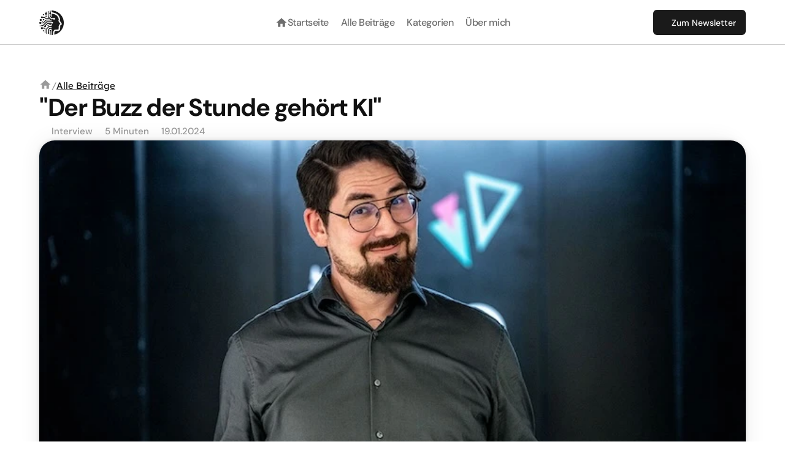

--- FILE ---
content_type: text/html
request_url: https://ki-marketing.com/der-buzz-der-stunde-gehoert-ki
body_size: 40056
content:
<!doctype html>
<!-- Made in Framer · framer.com ✨ -->
<!-- Published Jan 19, 2026 at 11:08 AM UTC -->
<html lang="de">
<head>
	<meta charset="utf-8">
	
	
	<script>try{if(localStorage.get("__framer_force_showing_editorbar_since")){const n=document.createElement("link");n.rel = "modulepreload";n.href="https://framer.com/edit/init.mjs";document.head.appendChild(n)}}catch(e){}</script>
	<!-- Start of headStart -->
    
    <!-- End of headStart -->
	<meta name="viewport" content="width=device-width">
	<meta name="generator" content="Framer 05a55d9">
	<title>KI Marketing Magazin - "Der Buzz der Stunde gehört KI" </title>
    <meta name="description" content="Simon Graff spricht über die Zukunft kreativer Prozesse mit KI, die Entwicklung seiner KI-Modemarke DNSYS, und gibt Tipps, um bei KI-Trends auf dem Laufenden zu bleiben.">
    <meta name="framer-search-index" content="https://framerusercontent.com/sites/4pfXrapxeuwTTqMxK5EMQT/searchIndex-BUuqoo16LA7J.json">
    <meta name="framer-search-index-fallback" content="https://framerusercontent.com/sites/4pfXrapxeuwTTqMxK5EMQT/searchIndex-JLCHlCSTcnw0.json">
    <link href="https://framerusercontent.com/images/C8uqCeYPCtAJX8dLhIkZKzq9omo.png" rel="icon" media="(prefers-color-scheme: light)">
    <link href="https://framerusercontent.com/images/WuuAFeEhgeIhKwbViXUlvhD46ko.png" rel="icon" media="(prefers-color-scheme: dark)">
    <link rel="apple-touch-icon" href="https://framerusercontent.com/images/t6ulmUzSdmXEERAi96FUtXXt0.png">
    <!-- Open Graph / Facebook -->
    <meta property="og:type" content="website">
    <meta property="og:title" content="KI Marketing Magazin - &quot;Der Buzz der Stunde gehört KI&quot; ">
    <meta property="og:description" content="Simon Graff spricht über die Zukunft kreativer Prozesse mit KI, die Entwicklung seiner KI-Modemarke DNSYS, und gibt Tipps, um bei KI-Trends auf dem Laufenden zu bleiben.">
    <meta property="og:image" content="https://framerusercontent.com/images/vwCVyaiHkcxIeaYa5jRx34RIlA.jpeg?width=750&amp;height=500">
    <!-- Twitter -->
    <meta name="twitter:card" content="summary_large_image">
    <meta name="twitter:title" content="KI Marketing Magazin - &quot;Der Buzz der Stunde gehört KI&quot; ">
    <meta name="twitter:description" content="Simon Graff spricht über die Zukunft kreativer Prozesse mit KI, die Entwicklung seiner KI-Modemarke DNSYS, und gibt Tipps, um bei KI-Trends auf dem Laufenden zu bleiben.">
    <meta name="twitter:image" content="https://framerusercontent.com/images/vwCVyaiHkcxIeaYa5jRx34RIlA.jpeg?width=750&amp;height=500">
	
	<style data-framer-font-css>/* latin-ext */
@font-face {
  font-family: 'DM Sans';
  font-style: normal;
  font-weight: 400;
  font-display: swap;
  src: url(https://fonts.gstatic.com/s/dmsans/v17/rP2Yp2ywxg089UriI5-g4vlH9VoD8Cmcqbu6-K6h9Q.woff2) format('woff2');
  unicode-range: U+0100-02BA, U+02BD-02C5, U+02C7-02CC, U+02CE-02D7, U+02DD-02FF, U+0304, U+0308, U+0329, U+1D00-1DBF, U+1E00-1E9F, U+1EF2-1EFF, U+2020, U+20A0-20AB, U+20AD-20C0, U+2113, U+2C60-2C7F, U+A720-A7FF;
}
/* latin */
@font-face {
  font-family: 'DM Sans';
  font-style: normal;
  font-weight: 400;
  font-display: swap;
  src: url(https://fonts.gstatic.com/s/dmsans/v17/rP2Yp2ywxg089UriI5-g4vlH9VoD8Cmcqbu0-K4.woff2) format('woff2');
  unicode-range: U+0000-00FF, U+0131, U+0152-0153, U+02BB-02BC, U+02C6, U+02DA, U+02DC, U+0304, U+0308, U+0329, U+2000-206F, U+20AC, U+2122, U+2191, U+2193, U+2212, U+2215, U+FEFF, U+FFFD;
}
/* latin-ext */
@font-face {
  font-family: 'DM Sans';
  font-style: normal;
  font-weight: 500;
  font-display: swap;
  src: url(https://fonts.gstatic.com/s/dmsans/v17/rP2Yp2ywxg089UriI5-g4vlH9VoD8Cmcqbu6-K6h9Q.woff2) format('woff2');
  unicode-range: U+0100-02BA, U+02BD-02C5, U+02C7-02CC, U+02CE-02D7, U+02DD-02FF, U+0304, U+0308, U+0329, U+1D00-1DBF, U+1E00-1E9F, U+1EF2-1EFF, U+2020, U+20A0-20AB, U+20AD-20C0, U+2113, U+2C60-2C7F, U+A720-A7FF;
}
/* latin */
@font-face {
  font-family: 'DM Sans';
  font-style: normal;
  font-weight: 500;
  font-display: swap;
  src: url(https://fonts.gstatic.com/s/dmsans/v17/rP2Yp2ywxg089UriI5-g4vlH9VoD8Cmcqbu0-K4.woff2) format('woff2');
  unicode-range: U+0000-00FF, U+0131, U+0152-0153, U+02BB-02BC, U+02C6, U+02DA, U+02DC, U+0304, U+0308, U+0329, U+2000-206F, U+20AC, U+2122, U+2191, U+2193, U+2212, U+2215, U+FEFF, U+FFFD;
}
/* vietnamese */
@font-face {
  font-family: 'Lexend';
  font-style: normal;
  font-weight: 400;
  font-display: swap;
  src: url(https://fonts.gstatic.com/s/lexend/v26/wlptgwvFAVdoq2_F94zlCfv0bz1WCzsWzLhnepKu.woff2) format('woff2');
  unicode-range: U+0102-0103, U+0110-0111, U+0128-0129, U+0168-0169, U+01A0-01A1, U+01AF-01B0, U+0300-0301, U+0303-0304, U+0308-0309, U+0323, U+0329, U+1EA0-1EF9, U+20AB;
}
/* latin-ext */
@font-face {
  font-family: 'Lexend';
  font-style: normal;
  font-weight: 400;
  font-display: swap;
  src: url(https://fonts.gstatic.com/s/lexend/v26/wlptgwvFAVdoq2_F94zlCfv0bz1WCzsWzLlnepKu.woff2) format('woff2');
  unicode-range: U+0100-02BA, U+02BD-02C5, U+02C7-02CC, U+02CE-02D7, U+02DD-02FF, U+0304, U+0308, U+0329, U+1D00-1DBF, U+1E00-1E9F, U+1EF2-1EFF, U+2020, U+20A0-20AB, U+20AD-20C0, U+2113, U+2C60-2C7F, U+A720-A7FF;
}
/* latin */
@font-face {
  font-family: 'Lexend';
  font-style: normal;
  font-weight: 400;
  font-display: swap;
  src: url(https://fonts.gstatic.com/s/lexend/v26/wlptgwvFAVdoq2_F94zlCfv0bz1WCzsWzLdneg.woff2) format('woff2');
  unicode-range: U+0000-00FF, U+0131, U+0152-0153, U+02BB-02BC, U+02C6, U+02DA, U+02DC, U+0304, U+0308, U+0329, U+2000-206F, U+20AC, U+2122, U+2191, U+2193, U+2212, U+2215, U+FEFF, U+FFFD;
}
/* cyrillic-ext */
@font-face {
  font-family: 'Manrope';
  font-style: normal;
  font-weight: 600;
  font-display: swap;
  src: url(https://fonts.gstatic.com/s/manrope/v20/xn7_YHE41ni1AdIRqAuZuw1Bx9mbZk4jE9_P-bnBeA.woff2) format('woff2');
  unicode-range: U+0460-052F, U+1C80-1C8A, U+20B4, U+2DE0-2DFF, U+A640-A69F, U+FE2E-FE2F;
}
/* cyrillic */
@font-face {
  font-family: 'Manrope';
  font-style: normal;
  font-weight: 600;
  font-display: swap;
  src: url(https://fonts.gstatic.com/s/manrope/v20/xn7_YHE41ni1AdIRqAuZuw1Bx9mbZk4jE9_G-bnBeA.woff2) format('woff2');
  unicode-range: U+0301, U+0400-045F, U+0490-0491, U+04B0-04B1, U+2116;
}
/* greek */
@font-face {
  font-family: 'Manrope';
  font-style: normal;
  font-weight: 600;
  font-display: swap;
  src: url(https://fonts.gstatic.com/s/manrope/v20/xn7_YHE41ni1AdIRqAuZuw1Bx9mbZk4jE9_B-bnBeA.woff2) format('woff2');
  unicode-range: U+0370-0377, U+037A-037F, U+0384-038A, U+038C, U+038E-03A1, U+03A3-03FF;
}
/* vietnamese */
@font-face {
  font-family: 'Manrope';
  font-style: normal;
  font-weight: 600;
  font-display: swap;
  src: url(https://fonts.gstatic.com/s/manrope/v20/xn7_YHE41ni1AdIRqAuZuw1Bx9mbZk4jE9_N-bnBeA.woff2) format('woff2');
  unicode-range: U+0102-0103, U+0110-0111, U+0128-0129, U+0168-0169, U+01A0-01A1, U+01AF-01B0, U+0300-0301, U+0303-0304, U+0308-0309, U+0323, U+0329, U+1EA0-1EF9, U+20AB;
}
/* latin-ext */
@font-face {
  font-family: 'Manrope';
  font-style: normal;
  font-weight: 600;
  font-display: swap;
  src: url(https://fonts.gstatic.com/s/manrope/v20/xn7_YHE41ni1AdIRqAuZuw1Bx9mbZk4jE9_M-bnBeA.woff2) format('woff2');
  unicode-range: U+0100-02BA, U+02BD-02C5, U+02C7-02CC, U+02CE-02D7, U+02DD-02FF, U+0304, U+0308, U+0329, U+1D00-1DBF, U+1E00-1E9F, U+1EF2-1EFF, U+2020, U+20A0-20AB, U+20AD-20C0, U+2113, U+2C60-2C7F, U+A720-A7FF;
}
/* latin */
@font-face {
  font-family: 'Manrope';
  font-style: normal;
  font-weight: 600;
  font-display: swap;
  src: url(https://fonts.gstatic.com/s/manrope/v20/xn7_YHE41ni1AdIRqAuZuw1Bx9mbZk4jE9_C-bk.woff2) format('woff2');
  unicode-range: U+0000-00FF, U+0131, U+0152-0153, U+02BB-02BC, U+02C6, U+02DA, U+02DC, U+0304, U+0308, U+0329, U+2000-206F, U+20AC, U+2122, U+2191, U+2193, U+2212, U+2215, U+FEFF, U+FFFD;
}
/* cyrillic-ext */
@font-face {
  font-family: 'Fragment Mono';
  font-style: normal;
  font-weight: 400;
  src: url(https://fonts.gstatic.com/s/fragmentmono/v6/4iCr6K5wfMRRjxp0DA6-2CLnB45HhrUI.woff2) format('woff2');
  unicode-range: U+0460-052F, U+1C80-1C8A, U+20B4, U+2DE0-2DFF, U+A640-A69F, U+FE2E-FE2F;
}
/* latin-ext */
@font-face {
  font-family: 'Fragment Mono';
  font-style: normal;
  font-weight: 400;
  src: url(https://fonts.gstatic.com/s/fragmentmono/v6/4iCr6K5wfMRRjxp0DA6-2CLnB41HhrUI.woff2) format('woff2');
  unicode-range: U+0100-02BA, U+02BD-02C5, U+02C7-02CC, U+02CE-02D7, U+02DD-02FF, U+0304, U+0308, U+0329, U+1D00-1DBF, U+1E00-1E9F, U+1EF2-1EFF, U+2020, U+20A0-20AB, U+20AD-20C0, U+2113, U+2C60-2C7F, U+A720-A7FF;
}
/* latin */
@font-face {
  font-family: 'Fragment Mono';
  font-style: normal;
  font-weight: 400;
  src: url(https://fonts.gstatic.com/s/fragmentmono/v6/4iCr6K5wfMRRjxp0DA6-2CLnB4NHhg.woff2) format('woff2');
  unicode-range: U+0000-00FF, U+0131, U+0152-0153, U+02BB-02BC, U+02C6, U+02DA, U+02DC, U+0304, U+0308, U+0329, U+2000-206F, U+20AC, U+2122, U+2191, U+2193, U+2212, U+2215, U+FEFF, U+FFFD;
}

@font-face { font-family: "DM Sans 18pt Regular"; src: url("https://framerusercontent.com/assets/lNNkre43ObUbfat22U226MuFN14.woff2"); font-display: swap; font-style: normal; font-weight: 400 }
@font-face { font-family: "DM Sans 18pt Medium"; src: url("https://framerusercontent.com/assets/1FNHlPUpdvVmklC1viWCqqsyLM.woff2"); font-display: swap }
@font-face { font-family: "DM Sans 18pt Bold"; src: url("https://framerusercontent.com/assets/wJvfdOsJMPDc95MD0aK4BxuzCm8.woff2"); font-display: swap }
@font-face { font-family: "DM Sans 18pt Regular"; src: url("https://framerusercontent.com/assets/lNNkre43ObUbfat22U226MuFN14.woff2"); font-display: swap }
@font-face { font-family: "Kufam Regular"; src: url("https://framerusercontent.com/assets/WAge17Df7mBrea11R7EKL5LcUn4.woff2"); font-display: swap }
@font-face { font-family: "Kufam Bold"; src: url("https://framerusercontent.com/assets/HPQTzU3pZOylDHuZM4LvebUL8.woff2"); font-display: swap }
@font-face { font-family: "Share Tech Regular"; src: url("https://framerusercontent.com/assets/UUcm4YTcszU9DB6utodz4rlu6U.woff2"); font-display: swap }
@font-face { font-family: "DM Sans 18pt Medium"; src: url("https://framerusercontent.com/assets/1FNHlPUpdvVmklC1viWCqqsyLM.woff2"); font-display: swap; font-style: normal; font-weight: 500 }
@font-face { font-family: "DM Sans 18pt Bold"; src: url("https://framerusercontent.com/assets/wJvfdOsJMPDc95MD0aK4BxuzCm8.woff2"); font-display: swap; font-style: normal; font-weight: 700 }
@font-face { font-family: "DM Sans 18pt Medium Italic"; src: url("https://framerusercontent.com/assets/kMjSg21wFvDFpMqk85xEwizBEQg.woff2"); font-display: swap; font-style: italic; font-weight: 500 }
@font-face { font-family: "Inter"; src: url("https://framerusercontent.com/assets/5vvr9Vy74if2I6bQbJvbw7SY1pQ.woff2"); font-display: swap; font-style: normal; font-weight: 400; unicode-range: U+0460-052F, U+1C80-1C88, U+20B4, U+2DE0-2DFF, U+A640-A69F, U+FE2E-FE2F }
@font-face { font-family: "Inter"; src: url("https://framerusercontent.com/assets/EOr0mi4hNtlgWNn9if640EZzXCo.woff2"); font-display: swap; font-style: normal; font-weight: 400; unicode-range: U+0301, U+0400-045F, U+0490-0491, U+04B0-04B1, U+2116 }
@font-face { font-family: "Inter"; src: url("https://framerusercontent.com/assets/Y9k9QrlZAqio88Klkmbd8VoMQc.woff2"); font-display: swap; font-style: normal; font-weight: 400; unicode-range: U+1F00-1FFF }
@font-face { font-family: "Inter"; src: url("https://framerusercontent.com/assets/OYrD2tBIBPvoJXiIHnLoOXnY9M.woff2"); font-display: swap; font-style: normal; font-weight: 400; unicode-range: U+0370-03FF }
@font-face { font-family: "Inter"; src: url("https://framerusercontent.com/assets/JeYwfuaPfZHQhEG8U5gtPDZ7WQ.woff2"); font-display: swap; font-style: normal; font-weight: 400; unicode-range: U+0100-024F, U+0259, U+1E00-1EFF, U+2020, U+20A0-20AB, U+20AD-20CF, U+2113, U+2C60-2C7F, U+A720-A7FF }
@font-face { font-family: "Inter"; src: url("https://framerusercontent.com/assets/GrgcKwrN6d3Uz8EwcLHZxwEfC4.woff2"); font-display: swap; font-style: normal; font-weight: 400; unicode-range: U+0000-00FF, U+0131, U+0152-0153, U+02BB-02BC, U+02C6, U+02DA, U+02DC, U+2000-206F, U+2070, U+2074-207E, U+2080-208E, U+20AC, U+2122, U+2191, U+2193, U+2212, U+2215, U+FEFF, U+FFFD }
@font-face { font-family: "Inter"; src: url("https://framerusercontent.com/assets/b6Y37FthZeALduNqHicBT6FutY.woff2"); font-display: swap; font-style: normal; font-weight: 400; unicode-range: U+0102-0103, U+0110-0111, U+0128-0129, U+0168-0169, U+01A0-01A1, U+01AF-01B0, U+1EA0-1EF9, U+20AB }
@font-face { font-family: "Inter"; src: url("https://app.framerstatic.com/Inter-Regular.latin-JLQMKCHE.woff2"); font-display: swap; font-style: normal; font-weight: 400; unicode-range: U+0000-00FF, U+0131, U+0152-0153, U+02BB-02BC, U+02C6, U+02DA, U+02DC, U+2000-206F, U+2074, U+20AC, U+2122, U+2191, U+2193, U+2212, U+2215, U+FEFF, U+FFFD }
@font-face { font-family: "Inter"; src: url("https://framerusercontent.com/assets/DpPBYI0sL4fYLgAkX8KXOPVt7c.woff2"); font-display: swap; font-style: normal; font-weight: 700; unicode-range: U+0460-052F, U+1C80-1C88, U+20B4, U+2DE0-2DFF, U+A640-A69F, U+FE2E-FE2F }
@font-face { font-family: "Inter"; src: url("https://framerusercontent.com/assets/4RAEQdEOrcnDkhHiiCbJOw92Lk.woff2"); font-display: swap; font-style: normal; font-weight: 700; unicode-range: U+0301, U+0400-045F, U+0490-0491, U+04B0-04B1, U+2116 }
@font-face { font-family: "Inter"; src: url("https://framerusercontent.com/assets/1K3W8DizY3v4emK8Mb08YHxTbs.woff2"); font-display: swap; font-style: normal; font-weight: 700; unicode-range: U+1F00-1FFF }
@font-face { font-family: "Inter"; src: url("https://framerusercontent.com/assets/tUSCtfYVM1I1IchuyCwz9gDdQ.woff2"); font-display: swap; font-style: normal; font-weight: 700; unicode-range: U+0370-03FF }
@font-face { font-family: "Inter"; src: url("https://framerusercontent.com/assets/VgYFWiwsAC5OYxAycRXXvhze58.woff2"); font-display: swap; font-style: normal; font-weight: 700; unicode-range: U+0100-024F, U+0259, U+1E00-1EFF, U+2020, U+20A0-20AB, U+20AD-20CF, U+2113, U+2C60-2C7F, U+A720-A7FF }
@font-face { font-family: "Inter"; src: url("https://framerusercontent.com/assets/syRNPWzAMIrcJ3wIlPIP43KjQs.woff2"); font-display: swap; font-style: normal; font-weight: 700; unicode-range: U+0000-00FF, U+0131, U+0152-0153, U+02BB-02BC, U+02C6, U+02DA, U+02DC, U+2000-206F, U+2070, U+2074-207E, U+2080-208E, U+20AC, U+2122, U+2191, U+2193, U+2212, U+2215, U+FEFF, U+FFFD }
@font-face { font-family: "Inter"; src: url("https://framerusercontent.com/assets/GIryZETIX4IFypco5pYZONKhJIo.woff2"); font-display: swap; font-style: normal; font-weight: 700; unicode-range: U+0102-0103, U+0110-0111, U+0128-0129, U+0168-0169, U+01A0-01A1, U+01AF-01B0, U+1EA0-1EF9, U+20AB }
@font-face { font-family: "Inter"; src: url("https://framerusercontent.com/assets/NXxvFRoY5LDh3yCm7MEP2jqYk.woff2"); font-style: normal; font-weight: 100; unicode-range: U+0460-052F, U+1C80-1C88, U+20B4, U+2DE0-2DFF, U+A640-A69F, U+FE2E-FE2F }
@font-face { font-family: "Inter"; src: url("https://framerusercontent.com/assets/5CcgcVyoWSqO1THBiISd6oCog.woff2"); font-style: normal; font-weight: 100; unicode-range: U+0301, U+0400-045F, U+0490-0491, U+04B0-04B1, U+2116 }
@font-face { font-family: "Inter"; src: url("https://framerusercontent.com/assets/MF544SVCvk3yNpLIz3pwDXFZPKM.woff2"); font-style: normal; font-weight: 100; unicode-range: U+1F00-1FFF }
@font-face { font-family: "Inter"; src: url("https://framerusercontent.com/assets/TNtxudDBkAm2RXdtU3rvTBwoM.woff2"); font-style: normal; font-weight: 100; unicode-range: U+0370-03FF }
@font-face { font-family: "Inter"; src: url("https://framerusercontent.com/assets/fIabp4VN5z7iJ3lNOz9qfNeQHc.woff2"); font-style: normal; font-weight: 100; unicode-range: U+0100-024F, U+0259, U+1E00-1EFF, U+2020, U+20A0-20AB, U+20AD-20CF, U+2113, U+2C60-2C7F, U+A720-A7FF }
@font-face { font-family: "Inter"; src: url("https://framerusercontent.com/assets/8kSLqTnVCEtjx0nu8PxTD4Nh5UU.woff2"); font-style: normal; font-weight: 100; unicode-range: U+0000-00FF, U+0131, U+0152-0153, U+02BB-02BC, U+02C6, U+02DA, U+02DC, U+2000-206F, U+2070, U+2074-207E, U+2080-208E, U+20AC, U+2122, U+2191, U+2193, U+2212, U+2215, U+FEFF, U+FFFD }
@font-face { font-family: "Inter"; src: url("https://framerusercontent.com/assets/9iRSYClnXA0RMygyIn6yjjWXJw.woff2"); font-style: normal; font-weight: 100; unicode-range: U+0102-0103, U+0110-0111, U+0128-0129, U+0168-0169, U+01A0-01A1, U+01AF-01B0, U+1EA0-1EF9, U+20AB }
@font-face { font-family: "Inter"; src: url("https://framerusercontent.com/assets/MVhJhYeDWxeyqT939zMNyw9p8.woff2"); font-style: normal; font-weight: 200; unicode-range: U+0460-052F, U+1C80-1C88, U+20B4, U+2DE0-2DFF, U+A640-A69F, U+FE2E-FE2F }
@font-face { font-family: "Inter"; src: url("https://framerusercontent.com/assets/WXQXYfAQJIi2pCJACAfWWXfIDqI.woff2"); font-style: normal; font-weight: 200; unicode-range: U+0301, U+0400-045F, U+0490-0491, U+04B0-04B1, U+2116 }
@font-face { font-family: "Inter"; src: url("https://framerusercontent.com/assets/RJeJJARdrtNUtic58kOz7hIgBuE.woff2"); font-style: normal; font-weight: 200; unicode-range: U+1F00-1FFF }
@font-face { font-family: "Inter"; src: url("https://framerusercontent.com/assets/4hBRAuM02i3fsxYDzyNvt5Az2so.woff2"); font-style: normal; font-weight: 200; unicode-range: U+0370-03FF }
@font-face { font-family: "Inter"; src: url("https://framerusercontent.com/assets/fz1JbBffNGgK7BNUI1mmbFBlgA8.woff2"); font-style: normal; font-weight: 200; unicode-range: U+0100-024F, U+0259, U+1E00-1EFF, U+2020, U+20A0-20AB, U+20AD-20CF, U+2113, U+2C60-2C7F, U+A720-A7FF }
@font-face { font-family: "Inter"; src: url("https://framerusercontent.com/assets/Z4sGWU2OKBoXPWulb5P25vULA.woff2"); font-style: normal; font-weight: 200; unicode-range: U+0000-00FF, U+0131, U+0152-0153, U+02BB-02BC, U+02C6, U+02DA, U+02DC, U+2000-206F, U+2070, U+2074-207E, U+2080-208E, U+20AC, U+2122, U+2191, U+2193, U+2212, U+2215, U+FEFF, U+FFFD }
@font-face { font-family: "Inter"; src: url("https://framerusercontent.com/assets/eIZyQwIlHYR0mnMSneEDMtqBPgw.woff2"); font-style: normal; font-weight: 200; unicode-range: U+0102-0103, U+0110-0111, U+0128-0129, U+0168-0169, U+01A0-01A1, U+01AF-01B0, U+1EA0-1EF9, U+20AB }
@font-face { font-family: "Inter"; src: url("https://framerusercontent.com/assets/BkDpl4ghaqvMi1btKFyG2tdbec.woff2"); font-display: swap; font-style: normal; font-weight: 300; unicode-range: U+0460-052F, U+1C80-1C88, U+20B4, U+2DE0-2DFF, U+A640-A69F, U+FE2E-FE2F }
@font-face { font-family: "Inter"; src: url("https://framerusercontent.com/assets/zAMK70AQRFSShJgUiaR5IiIhgzk.woff2"); font-display: swap; font-style: normal; font-weight: 300; unicode-range: U+0301, U+0400-045F, U+0490-0491, U+04B0-04B1, U+2116 }
@font-face { font-family: "Inter"; src: url("https://framerusercontent.com/assets/IETjvc5qzUaRoaruDpPSwCUM8.woff2"); font-display: swap; font-style: normal; font-weight: 300; unicode-range: U+1F00-1FFF }
@font-face { font-family: "Inter"; src: url("https://framerusercontent.com/assets/oLCoaT3ioA0fHdJnWR9W6k7NY.woff2"); font-display: swap; font-style: normal; font-weight: 300; unicode-range: U+0370-03FF }
@font-face { font-family: "Inter"; src: url("https://framerusercontent.com/assets/Sj0PCHQSBjFmEp6NBWg6FNaKc.woff2"); font-display: swap; font-style: normal; font-weight: 300; unicode-range: U+0100-024F, U+0259, U+1E00-1EFF, U+2020, U+20A0-20AB, U+20AD-20CF, U+2113, U+2C60-2C7F, U+A720-A7FF }
@font-face { font-family: "Inter"; src: url("https://framerusercontent.com/assets/aqiiD4LUKkKzXdjGL5UzHq8bo5w.woff2"); font-display: swap; font-style: normal; font-weight: 300; unicode-range: U+0000-00FF, U+0131, U+0152-0153, U+02BB-02BC, U+02C6, U+02DA, U+02DC, U+2000-206F, U+2070, U+2074-207E, U+2080-208E, U+20AC, U+2122, U+2191, U+2193, U+2212, U+2215, U+FEFF, U+FFFD }
@font-face { font-family: "Inter"; src: url("https://framerusercontent.com/assets/H4TfENUY1rh8R9UaSD6vngjJP3M.woff2"); font-display: swap; font-style: normal; font-weight: 300; unicode-range: U+0102-0103, U+0110-0111, U+0128-0129, U+0168-0169, U+01A0-01A1, U+01AF-01B0, U+1EA0-1EF9, U+20AB }
@font-face { font-family: "Inter"; src: url("https://framerusercontent.com/assets/5A3Ce6C9YYmCjpQx9M4inSaKU.woff2"); font-display: swap; font-style: normal; font-weight: 500; unicode-range: U+0460-052F, U+1C80-1C88, U+20B4, U+2DE0-2DFF, U+A640-A69F, U+FE2E-FE2F }
@font-face { font-family: "Inter"; src: url("https://framerusercontent.com/assets/Qx95Xyt0Ka3SGhinnbXIGpEIyP4.woff2"); font-display: swap; font-style: normal; font-weight: 500; unicode-range: U+0301, U+0400-045F, U+0490-0491, U+04B0-04B1, U+2116 }
@font-face { font-family: "Inter"; src: url("https://framerusercontent.com/assets/6mJuEAguuIuMog10gGvH5d3cl8.woff2"); font-display: swap; font-style: normal; font-weight: 500; unicode-range: U+1F00-1FFF }
@font-face { font-family: "Inter"; src: url("https://framerusercontent.com/assets/xYYWaj7wCU5zSQH0eXvSaS19wo.woff2"); font-display: swap; font-style: normal; font-weight: 500; unicode-range: U+0370-03FF }
@font-face { font-family: "Inter"; src: url("https://framerusercontent.com/assets/otTaNuNpVK4RbdlT7zDDdKvQBA.woff2"); font-display: swap; font-style: normal; font-weight: 500; unicode-range: U+0100-024F, U+0259, U+1E00-1EFF, U+2020, U+20A0-20AB, U+20AD-20CF, U+2113, U+2C60-2C7F, U+A720-A7FF }
@font-face { font-family: "Inter"; src: url("https://framerusercontent.com/assets/UjlFhCnUjxhNfep4oYBPqnEssyo.woff2"); font-display: swap; font-style: normal; font-weight: 500; unicode-range: U+0000-00FF, U+0131, U+0152-0153, U+02BB-02BC, U+02C6, U+02DA, U+02DC, U+2000-206F, U+2070, U+2074-207E, U+2080-208E, U+20AC, U+2122, U+2191, U+2193, U+2212, U+2215, U+FEFF, U+FFFD }
@font-face { font-family: "Inter"; src: url("https://framerusercontent.com/assets/DolVirEGb34pEXEp8t8FQBSK4.woff2"); font-display: swap; font-style: normal; font-weight: 500; unicode-range: U+0102-0103, U+0110-0111, U+0128-0129, U+0168-0169, U+01A0-01A1, U+01AF-01B0, U+1EA0-1EF9, U+20AB }
@font-face { font-family: "Inter"; src: url("https://framerusercontent.com/assets/hyOgCu0Xnghbimh0pE8QTvtt2AU.woff2"); font-display: swap; font-style: normal; font-weight: 600; unicode-range: U+0460-052F, U+1C80-1C88, U+20B4, U+2DE0-2DFF, U+A640-A69F, U+FE2E-FE2F }
@font-face { font-family: "Inter"; src: url("https://framerusercontent.com/assets/NeGmSOXrPBfEFIy5YZeHq17LEDA.woff2"); font-display: swap; font-style: normal; font-weight: 600; unicode-range: U+0301, U+0400-045F, U+0490-0491, U+04B0-04B1, U+2116 }
@font-face { font-family: "Inter"; src: url("https://framerusercontent.com/assets/oYaAX5himiTPYuN8vLWnqBbfD2s.woff2"); font-display: swap; font-style: normal; font-weight: 600; unicode-range: U+1F00-1FFF }
@font-face { font-family: "Inter"; src: url("https://framerusercontent.com/assets/lEJLP4R0yuCaMCjSXYHtJw72M.woff2"); font-display: swap; font-style: normal; font-weight: 600; unicode-range: U+0370-03FF }
@font-face { font-family: "Inter"; src: url("https://framerusercontent.com/assets/cRJyLNuTJR5jbyKzGi33wU9cqIQ.woff2"); font-display: swap; font-style: normal; font-weight: 600; unicode-range: U+0100-024F, U+0259, U+1E00-1EFF, U+2020, U+20A0-20AB, U+20AD-20CF, U+2113, U+2C60-2C7F, U+A720-A7FF }
@font-face { font-family: "Inter"; src: url("https://framerusercontent.com/assets/yDtI2UI8XcEg1W2je9XPN3Noo.woff2"); font-display: swap; font-style: normal; font-weight: 600; unicode-range: U+0000-00FF, U+0131, U+0152-0153, U+02BB-02BC, U+02C6, U+02DA, U+02DC, U+2000-206F, U+2070, U+2074-207E, U+2080-208E, U+20AC, U+2122, U+2191, U+2193, U+2212, U+2215, U+FEFF, U+FFFD }
@font-face { font-family: "Inter"; src: url("https://framerusercontent.com/assets/A0Wcc7NgXMjUuFdquHDrIZpzZw0.woff2"); font-display: swap; font-style: normal; font-weight: 600; unicode-range: U+0102-0103, U+0110-0111, U+0128-0129, U+0168-0169, U+01A0-01A1, U+01AF-01B0, U+1EA0-1EF9, U+20AB }
@font-face { font-family: "Inter"; src: url("https://framerusercontent.com/assets/PONfPc6h4EPYwJliXQBmjVx7QxI.woff2"); font-display: swap; font-style: normal; font-weight: 800; unicode-range: U+0460-052F, U+1C80-1C88, U+20B4, U+2DE0-2DFF, U+A640-A69F, U+FE2E-FE2F }
@font-face { font-family: "Inter"; src: url("https://framerusercontent.com/assets/zsnJN7Z1wdzUvepJniD3rbvJIyU.woff2"); font-display: swap; font-style: normal; font-weight: 800; unicode-range: U+0301, U+0400-045F, U+0490-0491, U+04B0-04B1, U+2116 }
@font-face { font-family: "Inter"; src: url("https://framerusercontent.com/assets/UrzZBOy7RyJEWAZGduzOeHiHuY.woff2"); font-display: swap; font-style: normal; font-weight: 800; unicode-range: U+1F00-1FFF }
@font-face { font-family: "Inter"; src: url("https://framerusercontent.com/assets/996sR9SfSDuYELz8oHhDOcErkY.woff2"); font-display: swap; font-style: normal; font-weight: 800; unicode-range: U+0370-03FF }
@font-face { font-family: "Inter"; src: url("https://framerusercontent.com/assets/ftN1HpyPVJEoEb4q36SOrNdLXU.woff2"); font-display: swap; font-style: normal; font-weight: 800; unicode-range: U+0100-024F, U+0259, U+1E00-1EFF, U+2020, U+20A0-20AB, U+20AD-20CF, U+2113, U+2C60-2C7F, U+A720-A7FF }
@font-face { font-family: "Inter"; src: url("https://framerusercontent.com/assets/Mput0MSwESKlJ6TMz9MPDXhgrk.woff2"); font-display: swap; font-style: normal; font-weight: 800; unicode-range: U+0000-00FF, U+0131, U+0152-0153, U+02BB-02BC, U+02C6, U+02DA, U+02DC, U+2000-206F, U+2070, U+2074-207E, U+2080-208E, U+20AC, U+2122, U+2191, U+2193, U+2212, U+2215, U+FEFF, U+FFFD }
@font-face { font-family: "Inter"; src: url("https://framerusercontent.com/assets/JAur4lGGSGRGyrFi59JSIKqVgU.woff2"); font-display: swap; font-style: normal; font-weight: 800; unicode-range: U+0102-0103, U+0110-0111, U+0128-0129, U+0168-0169, U+01A0-01A1, U+01AF-01B0, U+1EA0-1EF9, U+20AB }
@font-face { font-family: "Inter"; src: url("https://framerusercontent.com/assets/mkY5Sgyq51ik0AMrSBwhm9DJg.woff2"); font-style: normal; font-weight: 900; unicode-range: U+0460-052F, U+1C80-1C88, U+20B4, U+2DE0-2DFF, U+A640-A69F, U+FE2E-FE2F }
@font-face { font-family: "Inter"; src: url("https://framerusercontent.com/assets/X5hj6qzcHUYv7h1390c8Rhm6550.woff2"); font-style: normal; font-weight: 900; unicode-range: U+0301, U+0400-045F, U+0490-0491, U+04B0-04B1, U+2116 }
@font-face { font-family: "Inter"; src: url("https://framerusercontent.com/assets/gQhNpS3tN86g8RcVKYUUaKt2oMQ.woff2"); font-style: normal; font-weight: 900; unicode-range: U+1F00-1FFF }
@font-face { font-family: "Inter"; src: url("https://framerusercontent.com/assets/cugnVhSraaRyANCaUtI5FV17wk.woff2"); font-style: normal; font-weight: 900; unicode-range: U+0370-03FF }
@font-face { font-family: "Inter"; src: url("https://framerusercontent.com/assets/5HcVoGak8k5agFJSaKa4floXVu0.woff2"); font-style: normal; font-weight: 900; unicode-range: U+0100-024F, U+0259, U+1E00-1EFF, U+2020, U+20A0-20AB, U+20AD-20CF, U+2113, U+2C60-2C7F, U+A720-A7FF }
@font-face { font-family: "Inter"; src: url("https://framerusercontent.com/assets/rZ5DdENNqIdFTIyQQiP5isO7M.woff2"); font-style: normal; font-weight: 900; unicode-range: U+0000-00FF, U+0131, U+0152-0153, U+02BB-02BC, U+02C6, U+02DA, U+02DC, U+2000-206F, U+2070, U+2074-207E, U+2080-208E, U+20AC, U+2122, U+2191, U+2193, U+2212, U+2215, U+FEFF, U+FFFD }
@font-face { font-family: "Inter"; src: url("https://framerusercontent.com/assets/P2Bw01CtL0b9wqygO0sSVogWbo.woff2"); font-style: normal; font-weight: 900; unicode-range: U+0102-0103, U+0110-0111, U+0128-0129, U+0168-0169, U+01A0-01A1, U+01AF-01B0, U+1EA0-1EF9, U+20AB }
@font-face { font-family: "Inter"; src: url("https://framerusercontent.com/assets/YJsHMqeEm0oDHuxRTVCwg5eZuo.woff2"); font-style: italic; font-weight: 100; unicode-range: U+0460-052F, U+1C80-1C88, U+20B4, U+2DE0-2DFF, U+A640-A69F, U+FE2E-FE2F }
@font-face { font-family: "Inter"; src: url("https://framerusercontent.com/assets/oJJMyJlDykMObEyb5VexHSxd24.woff2"); font-style: italic; font-weight: 100; unicode-range: U+0301, U+0400-045F, U+0490-0491, U+04B0-04B1, U+2116 }
@font-face { font-family: "Inter"; src: url("https://framerusercontent.com/assets/IpeaX0WzLaonj68howNZg4SJJaY.woff2"); font-style: italic; font-weight: 100; unicode-range: U+1F00-1FFF }
@font-face { font-family: "Inter"; src: url("https://framerusercontent.com/assets/KCj1bV3vDXY5OLHttTeRYcu9J8.woff2"); font-style: italic; font-weight: 100; unicode-range: U+0370-03FF }
@font-face { font-family: "Inter"; src: url("https://framerusercontent.com/assets/biaVHhOprxbHaR3dIP7Z8cYurHg.woff2"); font-style: italic; font-weight: 100; unicode-range: U+0100-024F, U+0259, U+1E00-1EFF, U+2020, U+20A0-20AB, U+20AD-20CF, U+2113, U+2C60-2C7F, U+A720-A7FF }
@font-face { font-family: "Inter"; src: url("https://framerusercontent.com/assets/3on0VNjjmogkq1f9ziKFcrY72MI.woff2"); font-style: italic; font-weight: 100; unicode-range: U+0000-00FF, U+0131, U+0152-0153, U+02BB-02BC, U+02C6, U+02DA, U+02DC, U+2000-206F, U+2070, U+2074-207E, U+2080-208E, U+20AC, U+2122, U+2191, U+2193, U+2212, U+2215, U+FEFF, U+FFFD }
@font-face { font-family: "Inter"; src: url("https://framerusercontent.com/assets/gNa011yWpVpNFgUhhSlDX8nUiPQ.woff2"); font-style: italic; font-weight: 100; unicode-range: U+0102-0103, U+0110-0111, U+0128-0129, U+0168-0169, U+01A0-01A1, U+01AF-01B0, U+1EA0-1EF9, U+20AB }
@font-face { font-family: "Inter"; src: url("https://framerusercontent.com/assets/vpq17U0WM26sBGHgq9jnrUmUf8.woff2"); font-style: italic; font-weight: 200; unicode-range: U+0460-052F, U+1C80-1C88, U+20B4, U+2DE0-2DFF, U+A640-A69F, U+FE2E-FE2F }
@font-face { font-family: "Inter"; src: url("https://framerusercontent.com/assets/bNYh7lNMEpOegeRYAtyGel1WqBE.woff2"); font-style: italic; font-weight: 200; unicode-range: U+0301, U+0400-045F, U+0490-0491, U+04B0-04B1, U+2116 }
@font-face { font-family: "Inter"; src: url("https://framerusercontent.com/assets/FBzcXZYmdulcZC0z278U6o0cw.woff2"); font-style: italic; font-weight: 200; unicode-range: U+1F00-1FFF }
@font-face { font-family: "Inter"; src: url("https://framerusercontent.com/assets/ua60IRqWK94xCrq0SC639Hbsdjg.woff2"); font-style: italic; font-weight: 200; unicode-range: U+0370-03FF }
@font-face { font-family: "Inter"; src: url("https://framerusercontent.com/assets/Pd8gNPn2dSCh4FyjWFw9PJysoQ.woff2"); font-style: italic; font-weight: 200; unicode-range: U+0100-024F, U+0259, U+1E00-1EFF, U+2020, U+20A0-20AB, U+20AD-20CF, U+2113, U+2C60-2C7F, U+A720-A7FF }
@font-face { font-family: "Inter"; src: url("https://framerusercontent.com/assets/6OdIurwS6YHsVW2i5fR5CKn0gg.woff2"); font-style: italic; font-weight: 200; unicode-range: U+0000-00FF, U+0131, U+0152-0153, U+02BB-02BC, U+02C6, U+02DA, U+02DC, U+2000-206F, U+2070, U+2074-207E, U+2080-208E, U+20AC, U+2122, U+2191, U+2193, U+2212, U+2215, U+FEFF, U+FFFD }
@font-face { font-family: "Inter"; src: url("https://framerusercontent.com/assets/DtVQjTG8OGGKnwKYrMHRZVCyo.woff2"); font-style: italic; font-weight: 200; unicode-range: U+0102-0103, U+0110-0111, U+0128-0129, U+0168-0169, U+01A0-01A1, U+01AF-01B0, U+1EA0-1EF9, U+20AB }
@font-face { font-family: "Inter"; src: url("https://framerusercontent.com/assets/YYB6GZmCWnZq3RWZOghuZIOxQY.woff2"); font-display: swap; font-style: italic; font-weight: 300; unicode-range: U+0460-052F, U+1C80-1C88, U+20B4, U+2DE0-2DFF, U+A640-A69F, U+FE2E-FE2F }
@font-face { font-family: "Inter"; src: url("https://framerusercontent.com/assets/miJTzODdiyIr3tRo9KEoqXXk2PM.woff2"); font-display: swap; font-style: italic; font-weight: 300; unicode-range: U+0301, U+0400-045F, U+0490-0491, U+04B0-04B1, U+2116 }
@font-face { font-family: "Inter"; src: url("https://framerusercontent.com/assets/6ZMhcggRFfEfbf7lncCpaUbA.woff2"); font-display: swap; font-style: italic; font-weight: 300; unicode-range: U+1F00-1FFF }
@font-face { font-family: "Inter"; src: url("https://framerusercontent.com/assets/8sCN6PGUr4I8q5hC5twAXfcwqV0.woff2"); font-display: swap; font-style: italic; font-weight: 300; unicode-range: U+0370-03FF }
@font-face { font-family: "Inter"; src: url("https://framerusercontent.com/assets/aUYDUTztS7anQw5JuwCncXeLOBY.woff2"); font-display: swap; font-style: italic; font-weight: 300; unicode-range: U+0100-024F, U+0259, U+1E00-1EFF, U+2020, U+20A0-20AB, U+20AD-20CF, U+2113, U+2C60-2C7F, U+A720-A7FF }
@font-face { font-family: "Inter"; src: url("https://framerusercontent.com/assets/8mwKwShtYEXIZ5diRBT74yn9jdQ.woff2"); font-display: swap; font-style: italic; font-weight: 300; unicode-range: U+0000-00FF, U+0131, U+0152-0153, U+02BB-02BC, U+02C6, U+02DA, U+02DC, U+2000-206F, U+2070, U+2074-207E, U+2080-208E, U+20AC, U+2122, U+2191, U+2193, U+2212, U+2215, U+FEFF, U+FFFD }
@font-face { font-family: "Inter"; src: url("https://framerusercontent.com/assets/yDiPvYxioBHsicnYxpPW35WQmx8.woff2"); font-display: swap; font-style: italic; font-weight: 300; unicode-range: U+0102-0103, U+0110-0111, U+0128-0129, U+0168-0169, U+01A0-01A1, U+01AF-01B0, U+1EA0-1EF9, U+20AB }
@font-face { font-family: "Inter"; src: url("https://framerusercontent.com/assets/CfMzU8w2e7tHgF4T4rATMPuWosA.woff2"); font-display: swap; font-style: italic; font-weight: 400; unicode-range: U+0460-052F, U+1C80-1C88, U+20B4, U+2DE0-2DFF, U+A640-A69F, U+FE2E-FE2F }
@font-face { font-family: "Inter"; src: url("https://framerusercontent.com/assets/867QObYax8ANsfX4TGEVU9YiCM.woff2"); font-display: swap; font-style: italic; font-weight: 400; unicode-range: U+0301, U+0400-045F, U+0490-0491, U+04B0-04B1, U+2116 }
@font-face { font-family: "Inter"; src: url("https://framerusercontent.com/assets/Oyn2ZbENFdnW7mt2Lzjk1h9Zb9k.woff2"); font-display: swap; font-style: italic; font-weight: 400; unicode-range: U+1F00-1FFF }
@font-face { font-family: "Inter"; src: url("https://framerusercontent.com/assets/cdAe8hgZ1cMyLu9g005pAW3xMo.woff2"); font-display: swap; font-style: italic; font-weight: 400; unicode-range: U+0370-03FF }
@font-face { font-family: "Inter"; src: url("https://framerusercontent.com/assets/DOfvtmE1UplCq161m6Hj8CSQYg.woff2"); font-display: swap; font-style: italic; font-weight: 400; unicode-range: U+0100-024F, U+0259, U+1E00-1EFF, U+2020, U+20A0-20AB, U+20AD-20CF, U+2113, U+2C60-2C7F, U+A720-A7FF }
@font-face { font-family: "Inter"; src: url("https://framerusercontent.com/assets/pKRFNWFoZl77qYCAIp84lN1h944.woff2"); font-display: swap; font-style: italic; font-weight: 400; unicode-range: U+0000-00FF, U+0131, U+0152-0153, U+02BB-02BC, U+02C6, U+02DA, U+02DC, U+2000-206F, U+2070, U+2074-207E, U+2080-208E, U+20AC, U+2122, U+2191, U+2193, U+2212, U+2215, U+FEFF, U+FFFD }
@font-face { font-family: "Inter"; src: url("https://framerusercontent.com/assets/tKtBcDnBMevsEEJKdNGhhkLzYo.woff2"); font-display: swap; font-style: italic; font-weight: 400; unicode-range: U+0102-0103, U+0110-0111, U+0128-0129, U+0168-0169, U+01A0-01A1, U+01AF-01B0, U+1EA0-1EF9, U+20AB }
@font-face { font-family: "Inter"; src: url("https://framerusercontent.com/assets/khkJkwSL66WFg8SX6Wa726c.woff2"); font-display: swap; font-style: italic; font-weight: 500; unicode-range: U+0460-052F, U+1C80-1C88, U+20B4, U+2DE0-2DFF, U+A640-A69F, U+FE2E-FE2F }
@font-face { font-family: "Inter"; src: url("https://framerusercontent.com/assets/0E7IMbDzcGABpBwwqNEt60wU0w.woff2"); font-display: swap; font-style: italic; font-weight: 500; unicode-range: U+0301, U+0400-045F, U+0490-0491, U+04B0-04B1, U+2116 }
@font-face { font-family: "Inter"; src: url("https://framerusercontent.com/assets/NTJ0nQgIF0gcDelS14zQ9NR9Q.woff2"); font-display: swap; font-style: italic; font-weight: 500; unicode-range: U+1F00-1FFF }
@font-face { font-family: "Inter"; src: url("https://framerusercontent.com/assets/QrcNhgEPfRl0LS8qz5Ln8olanl8.woff2"); font-display: swap; font-style: italic; font-weight: 500; unicode-range: U+0370-03FF }
@font-face { font-family: "Inter"; src: url("https://framerusercontent.com/assets/JEXmejW8mXOYMtt0hyRg811kHac.woff2"); font-display: swap; font-style: italic; font-weight: 500; unicode-range: U+0100-024F, U+0259, U+1E00-1EFF, U+2020, U+20A0-20AB, U+20AD-20CF, U+2113, U+2C60-2C7F, U+A720-A7FF }
@font-face { font-family: "Inter"; src: url("https://framerusercontent.com/assets/Bo5CNzBv77CafbxOtKIkpw9egw.woff2"); font-display: swap; font-style: italic; font-weight: 500; unicode-range: U+0000-00FF, U+0131, U+0152-0153, U+02BB-02BC, U+02C6, U+02DA, U+02DC, U+2000-206F, U+2070, U+2074-207E, U+2080-208E, U+20AC, U+2122, U+2191, U+2193, U+2212, U+2215, U+FEFF, U+FFFD }
@font-face { font-family: "Inter"; src: url("https://framerusercontent.com/assets/uy9s0iWuxiNnVt8EpTI3gzohpwo.woff2"); font-display: swap; font-style: italic; font-weight: 500; unicode-range: U+0102-0103, U+0110-0111, U+0128-0129, U+0168-0169, U+01A0-01A1, U+01AF-01B0, U+1EA0-1EF9, U+20AB }
@font-face { font-family: "Inter"; src: url("https://framerusercontent.com/assets/vxBnBhH8768IFAXAb4Qf6wQHKs.woff2"); font-display: swap; font-style: italic; font-weight: 600; unicode-range: U+0460-052F, U+1C80-1C88, U+20B4, U+2DE0-2DFF, U+A640-A69F, U+FE2E-FE2F }
@font-face { font-family: "Inter"; src: url("https://framerusercontent.com/assets/zSsEuoJdh8mcFVk976C05ZfQr8.woff2"); font-display: swap; font-style: italic; font-weight: 600; unicode-range: U+0301, U+0400-045F, U+0490-0491, U+04B0-04B1, U+2116 }
@font-face { font-family: "Inter"; src: url("https://framerusercontent.com/assets/b8ezwLrN7h2AUoPEENcsTMVJ0.woff2"); font-display: swap; font-style: italic; font-weight: 600; unicode-range: U+1F00-1FFF }
@font-face { font-family: "Inter"; src: url("https://framerusercontent.com/assets/mvNEIBLyHbscgHtwfsByjXUz3XY.woff2"); font-display: swap; font-style: italic; font-weight: 600; unicode-range: U+0370-03FF }
@font-face { font-family: "Inter"; src: url("https://framerusercontent.com/assets/6FI2EneKzM3qBy5foOZXey7coCA.woff2"); font-display: swap; font-style: italic; font-weight: 600; unicode-range: U+0100-024F, U+0259, U+1E00-1EFF, U+2020, U+20A0-20AB, U+20AD-20CF, U+2113, U+2C60-2C7F, U+A720-A7FF }
@font-face { font-family: "Inter"; src: url("https://framerusercontent.com/assets/fuyXZpVvOjq8NesCOfgirHCWyg.woff2"); font-display: swap; font-style: italic; font-weight: 600; unicode-range: U+0000-00FF, U+0131, U+0152-0153, U+02BB-02BC, U+02C6, U+02DA, U+02DC, U+2000-206F, U+2070, U+2074-207E, U+2080-208E, U+20AC, U+2122, U+2191, U+2193, U+2212, U+2215, U+FEFF, U+FFFD }
@font-face { font-family: "Inter"; src: url("https://framerusercontent.com/assets/NHHeAKJVP0ZWHk5YZnQQChIsBM.woff2"); font-display: swap; font-style: italic; font-weight: 600; unicode-range: U+0102-0103, U+0110-0111, U+0128-0129, U+0168-0169, U+01A0-01A1, U+01AF-01B0, U+1EA0-1EF9, U+20AB }
@font-face { font-family: "Inter"; src: url("https://framerusercontent.com/assets/H89BbHkbHDzlxZzxi8uPzTsp90.woff2"); font-display: swap; font-style: italic; font-weight: 700; unicode-range: U+0460-052F, U+1C80-1C88, U+20B4, U+2DE0-2DFF, U+A640-A69F, U+FE2E-FE2F }
@font-face { font-family: "Inter"; src: url("https://framerusercontent.com/assets/u6gJwDuwB143kpNK1T1MDKDWkMc.woff2"); font-display: swap; font-style: italic; font-weight: 700; unicode-range: U+0301, U+0400-045F, U+0490-0491, U+04B0-04B1, U+2116 }
@font-face { font-family: "Inter"; src: url("https://framerusercontent.com/assets/43sJ6MfOPh1LCJt46OvyDuSbA6o.woff2"); font-display: swap; font-style: italic; font-weight: 700; unicode-range: U+1F00-1FFF }
@font-face { font-family: "Inter"; src: url("https://framerusercontent.com/assets/wccHG0r4gBDAIRhfHiOlq6oEkqw.woff2"); font-display: swap; font-style: italic; font-weight: 700; unicode-range: U+0370-03FF }
@font-face { font-family: "Inter"; src: url("https://framerusercontent.com/assets/WZ367JPwf9bRW6LdTHN8rXgSjw.woff2"); font-display: swap; font-style: italic; font-weight: 700; unicode-range: U+0100-024F, U+0259, U+1E00-1EFF, U+2020, U+20A0-20AB, U+20AD-20CF, U+2113, U+2C60-2C7F, U+A720-A7FF }
@font-face { font-family: "Inter"; src: url("https://framerusercontent.com/assets/ia3uin3hQWqDrVloC1zEtYHWw.woff2"); font-display: swap; font-style: italic; font-weight: 700; unicode-range: U+0000-00FF, U+0131, U+0152-0153, U+02BB-02BC, U+02C6, U+02DA, U+02DC, U+2000-206F, U+2070, U+2074-207E, U+2080-208E, U+20AC, U+2122, U+2191, U+2193, U+2212, U+2215, U+FEFF, U+FFFD }
@font-face { font-family: "Inter"; src: url("https://framerusercontent.com/assets/2A4Xx7CngadFGlVV4xrO06OBHY.woff2"); font-display: swap; font-style: italic; font-weight: 700; unicode-range: U+0102-0103, U+0110-0111, U+0128-0129, U+0168-0169, U+01A0-01A1, U+01AF-01B0, U+1EA0-1EF9, U+20AB }
@font-face { font-family: "Inter"; src: url("https://framerusercontent.com/assets/if4nAQEfO1l3iBiurvlUSTaMA.woff2"); font-display: swap; font-style: italic; font-weight: 800; unicode-range: U+0460-052F, U+1C80-1C88, U+20B4, U+2DE0-2DFF, U+A640-A69F, U+FE2E-FE2F }
@font-face { font-family: "Inter"; src: url("https://framerusercontent.com/assets/GdJ7SQjcmkU1sz7lk5lMpKUlKY.woff2"); font-display: swap; font-style: italic; font-weight: 800; unicode-range: U+0301, U+0400-045F, U+0490-0491, U+04B0-04B1, U+2116 }
@font-face { font-family: "Inter"; src: url("https://framerusercontent.com/assets/sOA6LVskcCqlqggyjIZe0Zh39UQ.woff2"); font-display: swap; font-style: italic; font-weight: 800; unicode-range: U+1F00-1FFF }
@font-face { font-family: "Inter"; src: url("https://framerusercontent.com/assets/zUCSsMbWBcHOQoATrhsPVigkc.woff2"); font-display: swap; font-style: italic; font-weight: 800; unicode-range: U+0370-03FF }
@font-face { font-family: "Inter"; src: url("https://framerusercontent.com/assets/6eYp9yIAUvPZY7o0yfI4e2OP6g.woff2"); font-display: swap; font-style: italic; font-weight: 800; unicode-range: U+0100-024F, U+0259, U+1E00-1EFF, U+2020, U+20A0-20AB, U+20AD-20CF, U+2113, U+2C60-2C7F, U+A720-A7FF }
@font-face { font-family: "Inter"; src: url("https://framerusercontent.com/assets/8AYN209PzikkmqPEbOGJlpgu6M.woff2"); font-display: swap; font-style: italic; font-weight: 800; unicode-range: U+0000-00FF, U+0131, U+0152-0153, U+02BB-02BC, U+02C6, U+02DA, U+02DC, U+2000-206F, U+2070, U+2074-207E, U+2080-208E, U+20AC, U+2122, U+2191, U+2193, U+2212, U+2215, U+FEFF, U+FFFD }
@font-face { font-family: "Inter"; src: url("https://framerusercontent.com/assets/L9nHaKi7ULzGWchEehsfwttxOwM.woff2"); font-display: swap; font-style: italic; font-weight: 800; unicode-range: U+0102-0103, U+0110-0111, U+0128-0129, U+0168-0169, U+01A0-01A1, U+01AF-01B0, U+1EA0-1EF9, U+20AB }
@font-face { font-family: "Inter"; src: url("https://framerusercontent.com/assets/05KsVHGDmqXSBXM4yRZ65P8i0s.woff2"); font-style: italic; font-weight: 900; unicode-range: U+0460-052F, U+1C80-1C88, U+20B4, U+2DE0-2DFF, U+A640-A69F, U+FE2E-FE2F }
@font-face { font-family: "Inter"; src: url("https://framerusercontent.com/assets/ky8ovPukK4dJ1Pxq74qGhOqCYI.woff2"); font-style: italic; font-weight: 900; unicode-range: U+0301, U+0400-045F, U+0490-0491, U+04B0-04B1, U+2116 }
@font-face { font-family: "Inter"; src: url("https://framerusercontent.com/assets/vvNSqIj42qeQ2bvCRBIWKHscrc.woff2"); font-style: italic; font-weight: 900; unicode-range: U+1F00-1FFF }
@font-face { font-family: "Inter"; src: url("https://framerusercontent.com/assets/3ZmXbBKToJifDV9gwcifVd1tEY.woff2"); font-style: italic; font-weight: 900; unicode-range: U+0370-03FF }
@font-face { font-family: "Inter"; src: url("https://framerusercontent.com/assets/FNfhX3dt4ChuLJq2PwdlxHO7PU.woff2"); font-style: italic; font-weight: 900; unicode-range: U+0100-024F, U+0259, U+1E00-1EFF, U+2020, U+20A0-20AB, U+20AD-20CF, U+2113, U+2C60-2C7F, U+A720-A7FF }
@font-face { font-family: "Inter"; src: url("https://framerusercontent.com/assets/gcnfba68tfm7qAyrWRCf9r34jg.woff2"); font-style: italic; font-weight: 900; unicode-range: U+0000-00FF, U+0131, U+0152-0153, U+02BB-02BC, U+02C6, U+02DA, U+02DC, U+2000-206F, U+2070, U+2074-207E, U+2080-208E, U+20AC, U+2122, U+2191, U+2193, U+2212, U+2215, U+FEFF, U+FFFD }
@font-face { font-family: "Inter"; src: url("https://framerusercontent.com/assets/efTfQcBJ53kM2pB1hezSZ3RDUFs.woff2"); font-style: italic; font-weight: 900; unicode-range: U+0102-0103, U+0110-0111, U+0128-0129, U+0168-0169, U+01A0-01A1, U+01AF-01B0, U+1EA0-1EF9, U+20AB }
@font-face { font-family: "Inter Variable"; src: url("https://framerusercontent.com/assets/mYcqTSergLb16PdbJJQMl9ebYm4.woff2"); font-display: swap; font-style: normal; font-weight: 400; unicode-range: U+0460-052F, U+1C80-1C88, U+20B4, U+2DE0-2DFF, U+A640-A69F, U+FE2E-FE2F }
@font-face { font-family: "Inter Variable"; src: url("https://framerusercontent.com/assets/ZRl8AlxwsX1m7xS1eJCiSPbztg.woff2"); font-display: swap; font-style: normal; font-weight: 400; unicode-range: U+0301, U+0400-045F, U+0490-0491, U+04B0-04B1, U+2116 }
@font-face { font-family: "Inter Variable"; src: url("https://framerusercontent.com/assets/nhSQpBRqFmXNUBY2p5SENQ8NplQ.woff2"); font-display: swap; font-style: normal; font-weight: 400; unicode-range: U+1F00-1FFF }
@font-face { font-family: "Inter Variable"; src: url("https://framerusercontent.com/assets/DYHjxG0qXjopUuruoacfl5SA.woff2"); font-display: swap; font-style: normal; font-weight: 400; unicode-range: U+0370-03FF }
@font-face { font-family: "Inter Variable"; src: url("https://framerusercontent.com/assets/s7NH6sl7w4NU984r5hcmo1tPSYo.woff2"); font-display: swap; font-style: normal; font-weight: 400; unicode-range: U+0100-024F, U+0259, U+1E00-1EFF, U+2020, U+20A0-20AB, U+20AD-20CF, U+2113, U+2C60-2C7F, U+A720-A7FF }
@font-face { font-family: "Inter Variable"; src: url("https://framerusercontent.com/assets/7lw0VWkeXrGYJT05oB3DsFy8BaY.woff2"); font-display: swap; font-style: normal; font-weight: 400; unicode-range: U+0000-00FF, U+0131, U+0152-0153, U+02BB-02BC, U+02C6, U+02DA, U+02DC, U+2000-206F, U+2070, U+2074-207E, U+2080-208E, U+20AC, U+2122, U+2191, U+2193, U+2212, U+2215, U+FEFF, U+FFFD }
@font-face { font-family: "Inter Variable"; src: url("https://framerusercontent.com/assets/wx5nfqEgOXnxuFaxB0Mn9OhmcZA.woff2"); font-display: swap; font-style: normal; font-weight: 400; unicode-range: U+0102-0103, U+0110-0111, U+0128-0129, U+0168-0169, U+01A0-01A1, U+01AF-01B0, U+1EA0-1EF9, U+20AB }
@font-face { font-family: "Inter Variable"; src: url("https://framerusercontent.com/assets/FMAZXZOvzvP9daUF2pk7jeNQE.woff2"); font-display: swap; font-style: italic; font-weight: 400; unicode-range: U+0460-052F, U+1C80-1C88, U+20B4, U+2DE0-2DFF, U+A640-A69F, U+FE2E-FE2F }
@font-face { font-family: "Inter Variable"; src: url("https://framerusercontent.com/assets/XRXDXcGEcHEhj5vRoCcaNzLUII.woff2"); font-display: swap; font-style: italic; font-weight: 400; unicode-range: U+0301, U+0400-045F, U+0490-0491, U+04B0-04B1, U+2116 }
@font-face { font-family: "Inter Variable"; src: url("https://framerusercontent.com/assets/WL8JiibS9vHU7Cb3NGaJKioRjQ.woff2"); font-display: swap; font-style: italic; font-weight: 400; unicode-range: U+1F00-1FFF }
@font-face { font-family: "Inter Variable"; src: url("https://framerusercontent.com/assets/LfqxQLLXCFxnUuZS8fkv9AT0uI.woff2"); font-display: swap; font-style: italic; font-weight: 400; unicode-range: U+0370-03FF }
@font-face { font-family: "Inter Variable"; src: url("https://framerusercontent.com/assets/3IqofWpyruZr7Qc3kaedPmw7o.woff2"); font-display: swap; font-style: italic; font-weight: 400; unicode-range: U+0100-024F, U+0259, U+1E00-1EFF, U+2020, U+20A0-20AB, U+20AD-20CF, U+2113, U+2C60-2C7F, U+A720-A7FF }
@font-face { font-family: "Inter Variable"; src: url("https://framerusercontent.com/assets/N9O1YBTY0ROZrE0GiMsoMSyPbQ.woff2"); font-display: swap; font-style: italic; font-weight: 400; unicode-range: U+0000-00FF, U+0131, U+0152-0153, U+02BB-02BC, U+02C6, U+02DA, U+02DC, U+2000-206F, U+2070, U+2074-207E, U+2080-208E, U+20AC, U+2122, U+2191, U+2193, U+2212, U+2215, U+FEFF, U+FFFD }
@font-face { font-family: "Inter Variable"; src: url("https://framerusercontent.com/assets/Qpek1Wzh1dJ3f8j88Vebg4yC92w.woff2"); font-display: swap; font-style: italic; font-weight: 400; unicode-range: U+0102-0103, U+0110-0111, U+0128-0129, U+0168-0169, U+01A0-01A1, U+01AF-01B0, U+1EA0-1EF9, U+20AB }
@font-face { font-family: "Inter Display"; src: url("https://framerusercontent.com/assets/2uIBiALfCHVpWbHqRMZutfT7giU.woff2"); font-display: swap; font-style: normal; font-weight: 400; unicode-range: U+0460-052F, U+1C80-1C88, U+20B4, U+2DE0-2DFF, U+A640-A69F, U+FE2E-FE2F }
@font-face { font-family: "Inter Display"; src: url("https://framerusercontent.com/assets/Zwfz6xbVe5pmcWRJRgBDHnMkOkI.woff2"); font-display: swap; font-style: normal; font-weight: 400; unicode-range: U+0301, U+0400-045F, U+0490-0491, U+04B0-04B1, U+2116 }
@font-face { font-family: "Inter Display"; src: url("https://framerusercontent.com/assets/U9LaDDmbRhzX3sB8g8glTy5feTE.woff2"); font-display: swap; font-style: normal; font-weight: 400; unicode-range: U+1F00-1FFF }
@font-face { font-family: "Inter Display"; src: url("https://framerusercontent.com/assets/tVew2LzXJ1t7QfxP1gdTIdj2o0g.woff2"); font-display: swap; font-style: normal; font-weight: 400; unicode-range: U+0370-03FF }
@font-face { font-family: "Inter Display"; src: url("https://framerusercontent.com/assets/DF7bjCRmStYPqSb945lAlMfCCVQ.woff2"); font-display: swap; font-style: normal; font-weight: 400; unicode-range: U+0100-024F, U+0259, U+1E00-1EFF, U+2020, U+20A0-20AB, U+20AD-20CF, U+2113, U+2C60-2C7F, U+A720-A7FF }
@font-face { font-family: "Inter Display"; src: url("https://framerusercontent.com/assets/bHYNJqzTyl2lqvmMiRRS6Y16Es.woff2"); font-display: swap; font-style: normal; font-weight: 400; unicode-range: U+0000-00FF, U+0131, U+0152-0153, U+02BB-02BC, U+02C6, U+02DA, U+02DC, U+2000-206F, U+2070, U+2074-207E, U+2080-208E, U+20AC, U+2122, U+2191, U+2193, U+2212, U+2215, U+FEFF, U+FFFD }
@font-face { font-family: "Inter Display"; src: url("https://framerusercontent.com/assets/vebZUMjGyKkYsfcY73iwWTzLNag.woff2"); font-display: swap; font-style: normal; font-weight: 400; unicode-range: U+0102-0103, U+0110-0111, U+0128-0129, U+0168-0169, U+01A0-01A1, U+01AF-01B0, U+1EA0-1EF9, U+20AB }
@font-face { font-family: "Inter Display"; src: url("https://framerusercontent.com/assets/Vu4RH4OOAYHIXg4LpXVzNVmbpY.woff2"); font-style: normal; font-weight: 100; unicode-range: U+0460-052F, U+1C80-1C88, U+20B4, U+2DE0-2DFF, U+A640-A69F, U+FE2E-FE2F }
@font-face { font-family: "Inter Display"; src: url("https://framerusercontent.com/assets/eOWZqb2nQ1SLbtYmcGBFYFSOE5U.woff2"); font-style: normal; font-weight: 100; unicode-range: U+0301, U+0400-045F, U+0490-0491, U+04B0-04B1, U+2116 }
@font-face { font-family: "Inter Display"; src: url("https://framerusercontent.com/assets/H0Z3dXk6VFBv9TPQedY7FZVVVQ.woff2"); font-style: normal; font-weight: 100; unicode-range: U+1F00-1FFF }
@font-face { font-family: "Inter Display"; src: url("https://framerusercontent.com/assets/sMud1BrfhejzYfhsGoUtjWdRb90.woff2"); font-style: normal; font-weight: 100; unicode-range: U+0370-03FF }
@font-face { font-family: "Inter Display"; src: url("https://framerusercontent.com/assets/SDel4nEmK9AyiBktaYZfYI9DrY.woff2"); font-style: normal; font-weight: 100; unicode-range: U+0100-024F, U+0259, U+1E00-1EFF, U+2020, U+20A0-20AB, U+20AD-20CF, U+2113, U+2C60-2C7F, U+A720-A7FF }
@font-face { font-family: "Inter Display"; src: url("https://framerusercontent.com/assets/GoWsxcsKZ1Hiy2Y8l40zBgNwYvo.woff2"); font-style: normal; font-weight: 100; unicode-range: U+0000-00FF, U+0131, U+0152-0153, U+02BB-02BC, U+02C6, U+02DA, U+02DC, U+2000-206F, U+2070, U+2074-207E, U+2080-208E, U+20AC, U+2122, U+2191, U+2193, U+2212, U+2215, U+FEFF, U+FFFD }
@font-face { font-family: "Inter Display"; src: url("https://framerusercontent.com/assets/iPDparXDXhfwSxmuiEXzr0b1vAU.woff2"); font-style: normal; font-weight: 100; unicode-range: U+0102-0103, U+0110-0111, U+0128-0129, U+0168-0169, U+01A0-01A1, U+01AF-01B0, U+1EA0-1EF9, U+20AB }
@font-face { font-family: "Inter Display"; src: url("https://framerusercontent.com/assets/kZK78sVb0ChIxwI4EF00ArQvpu0.woff2"); font-style: normal; font-weight: 200; unicode-range: U+0460-052F, U+1C80-1C88, U+20B4, U+2DE0-2DFF, U+A640-A69F, U+FE2E-FE2F }
@font-face { font-family: "Inter Display"; src: url("https://framerusercontent.com/assets/zLXnIInNs9VhCJZQ1B0FvHgtWDM.woff2"); font-style: normal; font-weight: 200; unicode-range: U+0301, U+0400-045F, U+0490-0491, U+04B0-04B1, U+2116 }
@font-face { font-family: "Inter Display"; src: url("https://framerusercontent.com/assets/yHa3FUh9QDCLkYGoHU44PsRbTI.woff2"); font-style: normal; font-weight: 200; unicode-range: U+1F00-1FFF }
@font-face { font-family: "Inter Display"; src: url("https://framerusercontent.com/assets/w3wwH92cnNPcZVAf63gAmGQW0k.woff2"); font-style: normal; font-weight: 200; unicode-range: U+0370-03FF }
@font-face { font-family: "Inter Display"; src: url("https://framerusercontent.com/assets/w9aHRXFhel7kScIgRMsPqEwE3AY.woff2"); font-style: normal; font-weight: 200; unicode-range: U+0100-024F, U+0259, U+1E00-1EFF, U+2020, U+20A0-20AB, U+20AD-20CF, U+2113, U+2C60-2C7F, U+A720-A7FF }
@font-face { font-family: "Inter Display"; src: url("https://framerusercontent.com/assets/t5RNiwIqoB2GvYhcdv6NPQF6kfk.woff2"); font-style: normal; font-weight: 200; unicode-range: U+0000-00FF, U+0131, U+0152-0153, U+02BB-02BC, U+02C6, U+02DA, U+02DC, U+2000-206F, U+2070, U+2074-207E, U+2080-208E, U+20AC, U+2122, U+2191, U+2193, U+2212, U+2215, U+FEFF, U+FFFD }
@font-face { font-family: "Inter Display"; src: url("https://framerusercontent.com/assets/eDNmF3DmGWYDX8NrhNZOl1SDyQ.woff2"); font-style: normal; font-weight: 200; unicode-range: U+0102-0103, U+0110-0111, U+0128-0129, U+0168-0169, U+01A0-01A1, U+01AF-01B0, U+1EA0-1EF9, U+20AB }
@font-face { font-family: "Inter Display"; src: url("https://framerusercontent.com/assets/MaMAn5Jp5gJg1z3VaLH65QwWPLc.woff2"); font-display: swap; font-style: normal; font-weight: 300; unicode-range: U+0460-052F, U+1C80-1C88, U+20B4, U+2DE0-2DFF, U+A640-A69F, U+FE2E-FE2F }
@font-face { font-family: "Inter Display"; src: url("https://framerusercontent.com/assets/fEqgEChcTaneQFxeugexHq7Bk.woff2"); font-display: swap; font-style: normal; font-weight: 300; unicode-range: U+0301, U+0400-045F, U+0490-0491, U+04B0-04B1, U+2116 }
@font-face { font-family: "Inter Display"; src: url("https://framerusercontent.com/assets/nL7d8Ph0ViwUQorApF89PoAagQI.woff2"); font-display: swap; font-style: normal; font-weight: 300; unicode-range: U+1F00-1FFF }
@font-face { font-family: "Inter Display"; src: url("https://framerusercontent.com/assets/YOHXUQlY1iC2t7qT4HeLSoBDtn4.woff2"); font-display: swap; font-style: normal; font-weight: 300; unicode-range: U+0370-03FF }
@font-face { font-family: "Inter Display"; src: url("https://framerusercontent.com/assets/TfzHIi6ZmZDuhnIFGcgM6Ipuim4.woff2"); font-display: swap; font-style: normal; font-weight: 300; unicode-range: U+0100-024F, U+0259, U+1E00-1EFF, U+2020, U+20A0-20AB, U+20AD-20CF, U+2113, U+2C60-2C7F, U+A720-A7FF }
@font-face { font-family: "Inter Display"; src: url("https://framerusercontent.com/assets/CnMzVKZxLPB68RITfNGUfLe65m4.woff2"); font-display: swap; font-style: normal; font-weight: 300; unicode-range: U+0000-00FF, U+0131, U+0152-0153, U+02BB-02BC, U+02C6, U+02DA, U+02DC, U+2000-206F, U+2070, U+2074-207E, U+2080-208E, U+20AC, U+2122, U+2191, U+2193, U+2212, U+2215, U+FEFF, U+FFFD }
@font-face { font-family: "Inter Display"; src: url("https://framerusercontent.com/assets/ub5XwqqEAMrXQz31ej6fNqbxnBc.woff2"); font-display: swap; font-style: normal; font-weight: 300; unicode-range: U+0102-0103, U+0110-0111, U+0128-0129, U+0168-0169, U+01A0-01A1, U+01AF-01B0, U+1EA0-1EF9, U+20AB }
@font-face { font-family: "Inter Display"; src: url("https://framerusercontent.com/assets/ePuN3mCjzajIHnyCdvKBFiZkyY0.woff2"); font-display: swap; font-style: normal; font-weight: 500; unicode-range: U+0460-052F, U+1C80-1C88, U+20B4, U+2DE0-2DFF, U+A640-A69F, U+FE2E-FE2F }
@font-face { font-family: "Inter Display"; src: url("https://framerusercontent.com/assets/V3j1L0o5vPFKe26Sw4HcpXCfHo.woff2"); font-display: swap; font-style: normal; font-weight: 500; unicode-range: U+0301, U+0400-045F, U+0490-0491, U+04B0-04B1, U+2116 }
@font-face { font-family: "Inter Display"; src: url("https://framerusercontent.com/assets/F3kdpd2N0cToWV5huaZjjgM.woff2"); font-display: swap; font-style: normal; font-weight: 500; unicode-range: U+1F00-1FFF }
@font-face { font-family: "Inter Display"; src: url("https://framerusercontent.com/assets/0iDmxkizU9goZoclqIqsV5rvETU.woff2"); font-display: swap; font-style: normal; font-weight: 500; unicode-range: U+0370-03FF }
@font-face { font-family: "Inter Display"; src: url("https://framerusercontent.com/assets/r0mv3NegmA0akcQsNFotG32Las.woff2"); font-display: swap; font-style: normal; font-weight: 500; unicode-range: U+0100-024F, U+0259, U+1E00-1EFF, U+2020, U+20A0-20AB, U+20AD-20CF, U+2113, U+2C60-2C7F, U+A720-A7FF }
@font-face { font-family: "Inter Display"; src: url("https://framerusercontent.com/assets/iwWTDc49ENF2tCHbqlNARXw6Ug.woff2"); font-display: swap; font-style: normal; font-weight: 500; unicode-range: U+0000-00FF, U+0131, U+0152-0153, U+02BB-02BC, U+02C6, U+02DA, U+02DC, U+2000-206F, U+2070, U+2074-207E, U+2080-208E, U+20AC, U+2122, U+2191, U+2193, U+2212, U+2215, U+FEFF, U+FFFD }
@font-face { font-family: "Inter Display"; src: url("https://framerusercontent.com/assets/Ii21jnSJkulBKsHHXKlapi7fv9w.woff2"); font-display: swap; font-style: normal; font-weight: 500; unicode-range: U+0102-0103, U+0110-0111, U+0128-0129, U+0168-0169, U+01A0-01A1, U+01AF-01B0, U+1EA0-1EF9, U+20AB }
@font-face { font-family: "Inter Display"; src: url("https://framerusercontent.com/assets/gazZKZuUEtvr9ULhdA4SprP0AZ0.woff2"); font-display: swap; font-style: normal; font-weight: 600; unicode-range: U+0460-052F, U+1C80-1C88, U+20B4, U+2DE0-2DFF, U+A640-A69F, U+FE2E-FE2F }
@font-face { font-family: "Inter Display"; src: url("https://framerusercontent.com/assets/pe8RoujoPxuTZhqoNzYqHX2MXA.woff2"); font-display: swap; font-style: normal; font-weight: 600; unicode-range: U+0301, U+0400-045F, U+0490-0491, U+04B0-04B1, U+2116 }
@font-face { font-family: "Inter Display"; src: url("https://framerusercontent.com/assets/teGhWnhH3bCqefKGsIsqFy3hK8.woff2"); font-display: swap; font-style: normal; font-weight: 600; unicode-range: U+1F00-1FFF }
@font-face { font-family: "Inter Display"; src: url("https://framerusercontent.com/assets/qQHxgTnEk6Czu1yW4xS82HQWFOk.woff2"); font-display: swap; font-style: normal; font-weight: 600; unicode-range: U+0370-03FF }
@font-face { font-family: "Inter Display"; src: url("https://framerusercontent.com/assets/MJ3N6lfN4iP5Um8rJGqLYl03tE.woff2"); font-display: swap; font-style: normal; font-weight: 600; unicode-range: U+0100-024F, U+0259, U+1E00-1EFF, U+2020, U+20A0-20AB, U+20AD-20CF, U+2113, U+2C60-2C7F, U+A720-A7FF }
@font-face { font-family: "Inter Display"; src: url("https://framerusercontent.com/assets/PfdOpgzFf7N2Uye9JX7xRKYTgSc.woff2"); font-display: swap; font-style: normal; font-weight: 600; unicode-range: U+0000-00FF, U+0131, U+0152-0153, U+02BB-02BC, U+02C6, U+02DA, U+02DC, U+2000-206F, U+2070, U+2074-207E, U+2080-208E, U+20AC, U+2122, U+2191, U+2193, U+2212, U+2215, U+FEFF, U+FFFD }
@font-face { font-family: "Inter Display"; src: url("https://framerusercontent.com/assets/0SEEmmWc3vovhaai4RlRQSWRrz0.woff2"); font-display: swap; font-style: normal; font-weight: 600; unicode-range: U+0102-0103, U+0110-0111, U+0128-0129, U+0168-0169, U+01A0-01A1, U+01AF-01B0, U+1EA0-1EF9, U+20AB }
@font-face { font-family: "Inter Display"; src: url("https://framerusercontent.com/assets/I11LrmuBDQZweplJ62KkVsklU5Y.woff2"); font-display: swap; font-style: normal; font-weight: 700; unicode-range: U+0460-052F, U+1C80-1C88, U+20B4, U+2DE0-2DFF, U+A640-A69F, U+FE2E-FE2F }
@font-face { font-family: "Inter Display"; src: url("https://framerusercontent.com/assets/UjFZPDy3qGuDktQM4q9CxhKfIa8.woff2"); font-display: swap; font-style: normal; font-weight: 700; unicode-range: U+0301, U+0400-045F, U+0490-0491, U+04B0-04B1, U+2116 }
@font-face { font-family: "Inter Display"; src: url("https://framerusercontent.com/assets/8exwVHJy2DhJ4N5prYlVMrEKmQ.woff2"); font-display: swap; font-style: normal; font-weight: 700; unicode-range: U+1F00-1FFF }
@font-face { font-family: "Inter Display"; src: url("https://framerusercontent.com/assets/UTeedEK21hO5jDxEUldzdScUqpg.woff2"); font-display: swap; font-style: normal; font-weight: 700; unicode-range: U+0370-03FF }
@font-face { font-family: "Inter Display"; src: url("https://framerusercontent.com/assets/Ig8B8nzy11hzIWEIYnkg91sofjo.woff2"); font-display: swap; font-style: normal; font-weight: 700; unicode-range: U+0100-024F, U+0259, U+1E00-1EFF, U+2020, U+20A0-20AB, U+20AD-20CF, U+2113, U+2C60-2C7F, U+A720-A7FF }
@font-face { font-family: "Inter Display"; src: url("https://framerusercontent.com/assets/qITWJ2WdG0wrgQPDb8lvnYnTXDg.woff2"); font-display: swap; font-style: normal; font-weight: 700; unicode-range: U+0000-00FF, U+0131, U+0152-0153, U+02BB-02BC, U+02C6, U+02DA, U+02DC, U+2000-206F, U+2070, U+2074-207E, U+2080-208E, U+20AC, U+2122, U+2191, U+2193, U+2212, U+2215, U+FEFF, U+FFFD }
@font-face { font-family: "Inter Display"; src: url("https://framerusercontent.com/assets/qctQFoJqJ9aIbRSIp0AhCQpFxn8.woff2"); font-display: swap; font-style: normal; font-weight: 700; unicode-range: U+0102-0103, U+0110-0111, U+0128-0129, U+0168-0169, U+01A0-01A1, U+01AF-01B0, U+1EA0-1EF9, U+20AB }
@font-face { font-family: "Inter Display"; src: url("https://framerusercontent.com/assets/RDJfWXA0aFdpD2OO2AJLBh2Z7E.woff2"); font-display: swap; font-style: normal; font-weight: 800; unicode-range: U+0460-052F, U+1C80-1C88, U+20B4, U+2DE0-2DFF, U+A640-A69F, U+FE2E-FE2F }
@font-face { font-family: "Inter Display"; src: url("https://framerusercontent.com/assets/e97VFGU1js4GGgvQCnvIiHpRf0.woff2"); font-display: swap; font-style: normal; font-weight: 800; unicode-range: U+0301, U+0400-045F, U+0490-0491, U+04B0-04B1, U+2116 }
@font-face { font-family: "Inter Display"; src: url("https://framerusercontent.com/assets/9WZaFuMg9OiQ7an8bugAJkUG04.woff2"); font-display: swap; font-style: normal; font-weight: 800; unicode-range: U+1F00-1FFF }
@font-face { font-family: "Inter Display"; src: url("https://framerusercontent.com/assets/Kc2pkIGjh9K7EmlGx2sorKHcJDw.woff2"); font-display: swap; font-style: normal; font-weight: 800; unicode-range: U+0370-03FF }
@font-face { font-family: "Inter Display"; src: url("https://framerusercontent.com/assets/pFve2DToKu0uyKsWs4NBTHpK7Vc.woff2"); font-display: swap; font-style: normal; font-weight: 800; unicode-range: U+0100-024F, U+0259, U+1E00-1EFF, U+2020, U+20A0-20AB, U+20AD-20CF, U+2113, U+2C60-2C7F, U+A720-A7FF }
@font-face { font-family: "Inter Display"; src: url("https://framerusercontent.com/assets/9Nu9BRcGkRrLnJCGqVdSUXJt2Ig.woff2"); font-display: swap; font-style: normal; font-weight: 800; unicode-range: U+0000-00FF, U+0131, U+0152-0153, U+02BB-02BC, U+02C6, U+02DA, U+02DC, U+2000-206F, U+2070, U+2074-207E, U+2080-208E, U+20AC, U+2122, U+2191, U+2193, U+2212, U+2215, U+FEFF, U+FFFD }
@font-face { font-family: "Inter Display"; src: url("https://framerusercontent.com/assets/4hhgqiTCDCCa8WhFmTB7QXODupk.woff2"); font-display: swap; font-style: normal; font-weight: 800; unicode-range: U+0102-0103, U+0110-0111, U+0128-0129, U+0168-0169, U+01A0-01A1, U+01AF-01B0, U+1EA0-1EF9, U+20AB }
@font-face { font-family: "Inter Display"; src: url("https://framerusercontent.com/assets/EZSFVoaPWKnZ6GuVk5dlS5pk.woff2"); font-style: normal; font-weight: 900; unicode-range: U+0460-052F, U+1C80-1C88, U+20B4, U+2DE0-2DFF, U+A640-A69F, U+FE2E-FE2F }
@font-face { font-family: "Inter Display"; src: url("https://framerusercontent.com/assets/TMYuLEOqLWgunxD5qCFeADEgk.woff2"); font-style: normal; font-weight: 900; unicode-range: U+0301, U+0400-045F, U+0490-0491, U+04B0-04B1, U+2116 }
@font-face { font-family: "Inter Display"; src: url("https://framerusercontent.com/assets/EL4v8OG6t2XwHSJLO1YF25DNiDw.woff2"); font-style: normal; font-weight: 900; unicode-range: U+1F00-1FFF }
@font-face { font-family: "Inter Display"; src: url("https://framerusercontent.com/assets/vSoBOmgqFUd0rVCgogjwL7jQI.woff2"); font-style: normal; font-weight: 900; unicode-range: U+0370-03FF }
@font-face { font-family: "Inter Display"; src: url("https://framerusercontent.com/assets/bIwBTbnyeAOa9wQIBagEdRDHXhE.woff2"); font-style: normal; font-weight: 900; unicode-range: U+0100-024F, U+0259, U+1E00-1EFF, U+2020, U+20A0-20AB, U+20AD-20CF, U+2113, U+2C60-2C7F, U+A720-A7FF }
@font-face { font-family: "Inter Display"; src: url("https://framerusercontent.com/assets/x8eJ5VkmPMHVhVbF0E8JYFJmwc.woff2"); font-style: normal; font-weight: 900; unicode-range: U+0000-00FF, U+0131, U+0152-0153, U+02BB-02BC, U+02C6, U+02DA, U+02DC, U+2000-206F, U+2070, U+2074-207E, U+2080-208E, U+20AC, U+2122, U+2191, U+2193, U+2212, U+2215, U+FEFF, U+FFFD }
@font-face { font-family: "Inter Display"; src: url("https://framerusercontent.com/assets/fmXYBApyDC604dR7g2aaACGvCk.woff2"); font-style: normal; font-weight: 900; unicode-range: U+0102-0103, U+0110-0111, U+0128-0129, U+0168-0169, U+01A0-01A1, U+01AF-01B0, U+1EA0-1EF9, U+20AB }
@font-face { font-family: "Inter Display"; src: url("https://framerusercontent.com/assets/fWaKVy6hRB8Z8aBaXHMiFEvPILU.woff2"); font-style: italic; font-weight: 100; unicode-range: U+0460-052F, U+1C80-1C88, U+20B4, U+2DE0-2DFF, U+A640-A69F, U+FE2E-FE2F }
@font-face { font-family: "Inter Display"; src: url("https://framerusercontent.com/assets/syX0favWwGMDkTs34aSUJp2FDg.woff2"); font-style: italic; font-weight: 100; unicode-range: U+0301, U+0400-045F, U+0490-0491, U+04B0-04B1, U+2116 }
@font-face { font-family: "Inter Display"; src: url("https://framerusercontent.com/assets/MRDnh8epalyri0qENYQVaYkjNjA.woff2"); font-style: italic; font-weight: 100; unicode-range: U+1F00-1FFF }
@font-face { font-family: "Inter Display"; src: url("https://framerusercontent.com/assets/dkR8k5Cze1rY2rQWCcFiLvNxm8M.woff2"); font-style: italic; font-weight: 100; unicode-range: U+0370-03FF }
@font-face { font-family: "Inter Display"; src: url("https://framerusercontent.com/assets/3RO0kKTqHkJmvsJcJAr5at0.woff2"); font-style: italic; font-weight: 100; unicode-range: U+0100-024F, U+0259, U+1E00-1EFF, U+2020, U+20A0-20AB, U+20AD-20CF, U+2113, U+2C60-2C7F, U+A720-A7FF }
@font-face { font-family: "Inter Display"; src: url("https://framerusercontent.com/assets/mKzAiDvphQ1qAmJcRwlQ0QOK3Dc.woff2"); font-style: italic; font-weight: 100; unicode-range: U+0000-00FF, U+0131, U+0152-0153, U+02BB-02BC, U+02C6, U+02DA, U+02DC, U+2000-206F, U+2070, U+2074-207E, U+2080-208E, U+20AC, U+2122, U+2191, U+2193, U+2212, U+2215, U+FEFF, U+FFFD }
@font-face { font-family: "Inter Display"; src: url("https://framerusercontent.com/assets/GSo3TkcX0SwmUNLnnUlsKhqgZI.woff2"); font-style: italic; font-weight: 100; unicode-range: U+0102-0103, U+0110-0111, U+0128-0129, U+0168-0169, U+01A0-01A1, U+01AF-01B0, U+1EA0-1EF9, U+20AB }
@font-face { font-family: "Inter Display"; src: url("https://framerusercontent.com/assets/7b925B3vAlG2atcrbV7LoSudp7c.woff2"); font-style: italic; font-weight: 200; unicode-range: U+0460-052F, U+1C80-1C88, U+20B4, U+2DE0-2DFF, U+A640-A69F, U+FE2E-FE2F }
@font-face { font-family: "Inter Display"; src: url("https://framerusercontent.com/assets/FuEG87bF2T2uEeI84KQYYAE9wA.woff2"); font-style: italic; font-weight: 200; unicode-range: U+0301, U+0400-045F, U+0490-0491, U+04B0-04B1, U+2116 }
@font-face { font-family: "Inter Display"; src: url("https://framerusercontent.com/assets/l72nQILmlFUAK8OXlvJB8Qybl2M.woff2"); font-style: italic; font-weight: 200; unicode-range: U+1F00-1FFF }
@font-face { font-family: "Inter Display"; src: url("https://framerusercontent.com/assets/PjAOIKsdFTryeYPWcKg4xHgWCTI.woff2"); font-style: italic; font-weight: 200; unicode-range: U+0370-03FF }
@font-face { font-family: "Inter Display"; src: url("https://framerusercontent.com/assets/5u1LyW8isA2RA3QfYvCc6TVeGSU.woff2"); font-style: italic; font-weight: 200; unicode-range: U+0100-024F, U+0259, U+1E00-1EFF, U+2020, U+20A0-20AB, U+20AD-20CF, U+2113, U+2C60-2C7F, U+A720-A7FF }
@font-face { font-family: "Inter Display"; src: url("https://framerusercontent.com/assets/OxW7bkxVYziGRnONbuXLAeuUEkQ.woff2"); font-style: italic; font-weight: 200; unicode-range: U+0000-00FF, U+0131, U+0152-0153, U+02BB-02BC, U+02C6, U+02DA, U+02DC, U+2000-206F, U+2070, U+2074-207E, U+2080-208E, U+20AC, U+2122, U+2191, U+2193, U+2212, U+2215, U+FEFF, U+FFFD }
@font-face { font-family: "Inter Display"; src: url("https://framerusercontent.com/assets/vFOa28RMJNgff4GnWLns8E8vGZw.woff2"); font-style: italic; font-weight: 200; unicode-range: U+0102-0103, U+0110-0111, U+0128-0129, U+0168-0169, U+01A0-01A1, U+01AF-01B0, U+1EA0-1EF9, U+20AB }
@font-face { font-family: "Inter Display"; src: url("https://framerusercontent.com/assets/JVGAsgKKXCCsDQ3MCrxIs5u1U.woff2"); font-display: swap; font-style: italic; font-weight: 300; unicode-range: U+0460-052F, U+1C80-1C88, U+20B4, U+2DE0-2DFF, U+A640-A69F, U+FE2E-FE2F }
@font-face { font-family: "Inter Display"; src: url("https://framerusercontent.com/assets/GeFYhvsobZhw8u0Xza2zCmC8Cw.woff2"); font-display: swap; font-style: italic; font-weight: 300; unicode-range: U+0301, U+0400-045F, U+0490-0491, U+04B0-04B1, U+2116 }
@font-face { font-family: "Inter Display"; src: url("https://framerusercontent.com/assets/8dxmIktsyEgZt0OloSu5gz6TgLI.woff2"); font-display: swap; font-style: italic; font-weight: 300; unicode-range: U+1F00-1FFF }
@font-face { font-family: "Inter Display"; src: url("https://framerusercontent.com/assets/f2kclCrwmFV8YeznrosrT3kcjE.woff2"); font-display: swap; font-style: italic; font-weight: 300; unicode-range: U+0370-03FF }
@font-face { font-family: "Inter Display"; src: url("https://framerusercontent.com/assets/HTPyW5jOpXfwIja9CrgNJUDriY4.woff2"); font-display: swap; font-style: italic; font-weight: 300; unicode-range: U+0100-024F, U+0259, U+1E00-1EFF, U+2020, U+20A0-20AB, U+20AD-20CF, U+2113, U+2C60-2C7F, U+A720-A7FF }
@font-face { font-family: "Inter Display"; src: url("https://framerusercontent.com/assets/raPlI8zqlyoXu4yBGiiecGg2dI.woff2"); font-display: swap; font-style: italic; font-weight: 300; unicode-range: U+0000-00FF, U+0131, U+0152-0153, U+02BB-02BC, U+02C6, U+02DA, U+02DC, U+2000-206F, U+2070, U+2074-207E, U+2080-208E, U+20AC, U+2122, U+2191, U+2193, U+2212, U+2215, U+FEFF, U+FFFD }
@font-face { font-family: "Inter Display"; src: url("https://framerusercontent.com/assets/xFtzow8wtMpaEQuIGgCbt25Qorg.woff2"); font-display: swap; font-style: italic; font-weight: 300; unicode-range: U+0102-0103, U+0110-0111, U+0128-0129, U+0168-0169, U+01A0-01A1, U+01AF-01B0, U+1EA0-1EF9, U+20AB }
@font-face { font-family: "Inter Display"; src: url("https://framerusercontent.com/assets/THWAFHoAcmqLMy81E8hCSdziVKA.woff2"); font-display: swap; font-style: italic; font-weight: 400; unicode-range: U+0460-052F, U+1C80-1C88, U+20B4, U+2DE0-2DFF, U+A640-A69F, U+FE2E-FE2F }
@font-face { font-family: "Inter Display"; src: url("https://framerusercontent.com/assets/sQxGYWDlRkDr0eOKqiNRl6g5rs.woff2"); font-display: swap; font-style: italic; font-weight: 400; unicode-range: U+0301, U+0400-045F, U+0490-0491, U+04B0-04B1, U+2116 }
@font-face { font-family: "Inter Display"; src: url("https://framerusercontent.com/assets/NNTAT1XAm8ZRkr824inYPkjNeL4.woff2"); font-display: swap; font-style: italic; font-weight: 400; unicode-range: U+1F00-1FFF }
@font-face { font-family: "Inter Display"; src: url("https://framerusercontent.com/assets/P2qr9PAWBt905929rHfxmneMUG0.woff2"); font-display: swap; font-style: italic; font-weight: 400; unicode-range: U+0370-03FF }
@font-face { font-family: "Inter Display"; src: url("https://framerusercontent.com/assets/2BmSa4TZZvFKAZg2DydxTbvKlTU.woff2"); font-display: swap; font-style: italic; font-weight: 400; unicode-range: U+0100-024F, U+0259, U+1E00-1EFF, U+2020, U+20A0-20AB, U+20AD-20CF, U+2113, U+2C60-2C7F, U+A720-A7FF }
@font-face { font-family: "Inter Display"; src: url("https://framerusercontent.com/assets/P0JCAnd2N1Q6qwTQohre3XmQ.woff2"); font-display: swap; font-style: italic; font-weight: 400; unicode-range: U+0000-00FF, U+0131, U+0152-0153, U+02BB-02BC, U+02C6, U+02DA, U+02DC, U+2000-206F, U+2070, U+2074-207E, U+2080-208E, U+20AC, U+2122, U+2191, U+2193, U+2212, U+2215, U+FEFF, U+FFFD }
@font-face { font-family: "Inter Display"; src: url("https://framerusercontent.com/assets/KMFW46iYsEZaUBwXbwPc9nQm71o.woff2"); font-display: swap; font-style: italic; font-weight: 400; unicode-range: U+0102-0103, U+0110-0111, U+0128-0129, U+0168-0169, U+01A0-01A1, U+01AF-01B0, U+1EA0-1EF9, U+20AB }
@font-face { font-family: "Inter Display"; src: url("https://framerusercontent.com/assets/A5P4nkYCJlLQxGxaS1lzG8PNSc.woff2"); font-display: swap; font-style: italic; font-weight: 500; unicode-range: U+0460-052F, U+1C80-1C88, U+20B4, U+2DE0-2DFF, U+A640-A69F, U+FE2E-FE2F }
@font-face { font-family: "Inter Display"; src: url("https://framerusercontent.com/assets/vuPfygr1n1zYxscvWgGI8hRf3LE.woff2"); font-display: swap; font-style: italic; font-weight: 500; unicode-range: U+0301, U+0400-045F, U+0490-0491, U+04B0-04B1, U+2116 }
@font-face { font-family: "Inter Display"; src: url("https://framerusercontent.com/assets/jplzYzqFHXreyADwk9yrkQlWQ.woff2"); font-display: swap; font-style: italic; font-weight: 500; unicode-range: U+1F00-1FFF }
@font-face { font-family: "Inter Display"; src: url("https://framerusercontent.com/assets/sSIKP2TfVPvfK7YVENPE5H87A.woff2"); font-display: swap; font-style: italic; font-weight: 500; unicode-range: U+0370-03FF }
@font-face { font-family: "Inter Display"; src: url("https://framerusercontent.com/assets/gawbeo7iEJSRZ4kcrh6YRrU8o.woff2"); font-display: swap; font-style: italic; font-weight: 500; unicode-range: U+0100-024F, U+0259, U+1E00-1EFF, U+2020, U+20A0-20AB, U+20AD-20CF, U+2113, U+2C60-2C7F, U+A720-A7FF }
@font-face { font-family: "Inter Display"; src: url("https://framerusercontent.com/assets/RkMAGv2iAm3rw7tZzs7FaZf0rM.woff2"); font-display: swap; font-style: italic; font-weight: 500; unicode-range: U+0000-00FF, U+0131, U+0152-0153, U+02BB-02BC, U+02C6, U+02DA, U+02DC, U+2000-206F, U+2070, U+2074-207E, U+2080-208E, U+20AC, U+2122, U+2191, U+2193, U+2212, U+2215, U+FEFF, U+FFFD }
@font-face { font-family: "Inter Display"; src: url("https://framerusercontent.com/assets/8E92vrr3j1gDqzepmeSbD2u0JxA.woff2"); font-display: swap; font-style: italic; font-weight: 500; unicode-range: U+0102-0103, U+0110-0111, U+0128-0129, U+0168-0169, U+01A0-01A1, U+01AF-01B0, U+1EA0-1EF9, U+20AB }
@font-face { font-family: "Inter Display"; src: url("https://framerusercontent.com/assets/KKQXBq6BF0xEmVbrTnWxh3Yw.woff2"); font-display: swap; font-style: italic; font-weight: 600; unicode-range: U+0460-052F, U+1C80-1C88, U+20B4, U+2DE0-2DFF, U+A640-A69F, U+FE2E-FE2F }
@font-face { font-family: "Inter Display"; src: url("https://framerusercontent.com/assets/ugFYeIKZEJXDxI6Kh0YQUX6EK9I.woff2"); font-display: swap; font-style: italic; font-weight: 600; unicode-range: U+0301, U+0400-045F, U+0490-0491, U+04B0-04B1, U+2116 }
@font-face { font-family: "Inter Display"; src: url("https://framerusercontent.com/assets/DgDysCLt0HkIpWMu2uN5tivgQ.woff2"); font-display: swap; font-style: italic; font-weight: 600; unicode-range: U+1F00-1FFF }
@font-face { font-family: "Inter Display"; src: url("https://framerusercontent.com/assets/2yEyxokC6poTg3Uc5E2ogfVi6WE.woff2"); font-display: swap; font-style: italic; font-weight: 600; unicode-range: U+0370-03FF }
@font-face { font-family: "Inter Display"; src: url("https://framerusercontent.com/assets/wmHLUqO4QxLaADUScavxvknnBQ.woff2"); font-display: swap; font-style: italic; font-weight: 600; unicode-range: U+0100-024F, U+0259, U+1E00-1EFF, U+2020, U+20A0-20AB, U+20AD-20CF, U+2113, U+2C60-2C7F, U+A720-A7FF }
@font-face { font-family: "Inter Display"; src: url("https://framerusercontent.com/assets/e3ySEnhUUpItjJUo5buJawUl4Y.woff2"); font-display: swap; font-style: italic; font-weight: 600; unicode-range: U+0000-00FF, U+0131, U+0152-0153, U+02BB-02BC, U+02C6, U+02DA, U+02DC, U+2000-206F, U+2070, U+2074-207E, U+2080-208E, U+20AC, U+2122, U+2191, U+2193, U+2212, U+2215, U+FEFF, U+FFFD }
@font-face { font-family: "Inter Display"; src: url("https://framerusercontent.com/assets/DuYGXsyDXsSnxlZ8qzmcA4x3JiI.woff2"); font-display: swap; font-style: italic; font-weight: 600; unicode-range: U+0102-0103, U+0110-0111, U+0128-0129, U+0168-0169, U+01A0-01A1, U+01AF-01B0, U+1EA0-1EF9, U+20AB }
@font-face { font-family: "Inter Display"; src: url("https://framerusercontent.com/assets/fXvVh2JeZlehNcEhKHpHH0frSl0.woff2"); font-display: swap; font-style: italic; font-weight: 700; unicode-range: U+0460-052F, U+1C80-1C88, U+20B4, U+2DE0-2DFF, U+A640-A69F, U+FE2E-FE2F }
@font-face { font-family: "Inter Display"; src: url("https://framerusercontent.com/assets/7pScaNeb6M7n2HF2jKemDqzCIr4.woff2"); font-display: swap; font-style: italic; font-weight: 700; unicode-range: U+0301, U+0400-045F, U+0490-0491, U+04B0-04B1, U+2116 }
@font-face { font-family: "Inter Display"; src: url("https://framerusercontent.com/assets/qS4UjQYyATcVV9rODk0Zx9KhkY8.woff2"); font-display: swap; font-style: italic; font-weight: 700; unicode-range: U+1F00-1FFF }
@font-face { font-family: "Inter Display"; src: url("https://framerusercontent.com/assets/VfD2n20yM7v0hrUEBHEyafsmMBY.woff2"); font-display: swap; font-style: italic; font-weight: 700; unicode-range: U+0370-03FF }
@font-face { font-family: "Inter Display"; src: url("https://framerusercontent.com/assets/4oIO9fB59bn3cKFWz7piCj28z9s.woff2"); font-display: swap; font-style: italic; font-weight: 700; unicode-range: U+0100-024F, U+0259, U+1E00-1EFF, U+2020, U+20A0-20AB, U+20AD-20CF, U+2113, U+2C60-2C7F, U+A720-A7FF }
@font-face { font-family: "Inter Display"; src: url("https://framerusercontent.com/assets/MzumQQZJQBC6KM1omtmwOtsogtI.woff2"); font-display: swap; font-style: italic; font-weight: 700; unicode-range: U+0000-00FF, U+0131, U+0152-0153, U+02BB-02BC, U+02C6, U+02DA, U+02DC, U+2000-206F, U+2070, U+2074-207E, U+2080-208E, U+20AC, U+2122, U+2191, U+2193, U+2212, U+2215, U+FEFF, U+FFFD }
@font-face { font-family: "Inter Display"; src: url("https://framerusercontent.com/assets/F5Lmfd3fCAu7TwiYbI4DLWw4ks.woff2"); font-display: swap; font-style: italic; font-weight: 700; unicode-range: U+0102-0103, U+0110-0111, U+0128-0129, U+0168-0169, U+01A0-01A1, U+01AF-01B0, U+1EA0-1EF9, U+20AB }
@font-face { font-family: "Inter Display"; src: url("https://framerusercontent.com/assets/toNasQAsgu8B7dP8n9xdXRzdNhU.woff2"); font-display: swap; font-style: italic; font-weight: 800; unicode-range: U+0460-052F, U+1C80-1C88, U+20B4, U+2DE0-2DFF, U+A640-A69F, U+FE2E-FE2F }
@font-face { font-family: "Inter Display"; src: url("https://framerusercontent.com/assets/xPVm3TFQkuvdIaC7nzaBBAiE5Y.woff2"); font-display: swap; font-style: italic; font-weight: 800; unicode-range: U+0301, U+0400-045F, U+0490-0491, U+04B0-04B1, U+2116 }
@font-face { font-family: "Inter Display"; src: url("https://framerusercontent.com/assets/xwWV9Y5bwNwM4PjHKFG1XmdwA.woff2"); font-display: swap; font-style: italic; font-weight: 800; unicode-range: U+1F00-1FFF }
@font-face { font-family: "Inter Display"; src: url("https://framerusercontent.com/assets/oG51mTqVfF2JDETyCzOOIQOpzY.woff2"); font-display: swap; font-style: italic; font-weight: 800; unicode-range: U+0370-03FF }
@font-face { font-family: "Inter Display"; src: url("https://framerusercontent.com/assets/1aaySnsnw0pKE2qUemKvHaM1tw.woff2"); font-display: swap; font-style: italic; font-weight: 800; unicode-range: U+0100-024F, U+0259, U+1E00-1EFF, U+2020, U+20A0-20AB, U+20AD-20CF, U+2113, U+2C60-2C7F, U+A720-A7FF }
@font-face { font-family: "Inter Display"; src: url("https://framerusercontent.com/assets/QTKFuIAPTQlFFMI0HG9beHs3Xc.woff2"); font-display: swap; font-style: italic; font-weight: 800; unicode-range: U+0000-00FF, U+0131, U+0152-0153, U+02BB-02BC, U+02C6, U+02DA, U+02DC, U+2000-206F, U+2070, U+2074-207E, U+2080-208E, U+20AC, U+2122, U+2191, U+2193, U+2212, U+2215, U+FEFF, U+FFFD }
@font-face { font-family: "Inter Display"; src: url("https://framerusercontent.com/assets/gLJVFeatQcrirAaS7jqVJIO4.woff2"); font-display: swap; font-style: italic; font-weight: 800; unicode-range: U+0102-0103, U+0110-0111, U+0128-0129, U+0168-0169, U+01A0-01A1, U+01AF-01B0, U+1EA0-1EF9, U+20AB }
@font-face { font-family: "Inter Display"; src: url("https://framerusercontent.com/assets/yHWoQPBZSEiCC3aW3JXtcoFby8o.woff2"); font-style: italic; font-weight: 900; unicode-range: U+0460-052F, U+1C80-1C88, U+20B4, U+2DE0-2DFF, U+A640-A69F, U+FE2E-FE2F }
@font-face { font-family: "Inter Display"; src: url("https://framerusercontent.com/assets/UHqhq621TbUtspKtPKPA1Ne8qY.woff2"); font-style: italic; font-weight: 900; unicode-range: U+0301, U+0400-045F, U+0490-0491, U+04B0-04B1, U+2116 }
@font-face { font-family: "Inter Display"; src: url("https://framerusercontent.com/assets/6dsy2CbviAWDcszGLlgyaLpRMk.woff2"); font-style: italic; font-weight: 900; unicode-range: U+1F00-1FFF }
@font-face { font-family: "Inter Display"; src: url("https://framerusercontent.com/assets/TQqnntSFYYGDv7XtyT3ZhfvDA.woff2"); font-style: italic; font-weight: 900; unicode-range: U+0370-03FF }
@font-face { font-family: "Inter Display"; src: url("https://framerusercontent.com/assets/nE03Xxh2GngsU8hDpg6CRGxqfoM.woff2"); font-style: italic; font-weight: 900; unicode-range: U+0100-024F, U+0259, U+1E00-1EFF, U+2020, U+20A0-20AB, U+20AD-20CF, U+2113, U+2C60-2C7F, U+A720-A7FF }
@font-face { font-family: "Inter Display"; src: url("https://framerusercontent.com/assets/U1kEiQQO1ar9PuYJyyRkclmq8o.woff2"); font-style: italic; font-weight: 900; unicode-range: U+0000-00FF, U+0131, U+0152-0153, U+02BB-02BC, U+02C6, U+02DA, U+02DC, U+2000-206F, U+2070, U+2074-207E, U+2080-208E, U+20AC, U+2122, U+2191, U+2193, U+2212, U+2215, U+FEFF, U+FFFD }
@font-face { font-family: "Inter Display"; src: url("https://framerusercontent.com/assets/dWFiPjtJpfcxAIDV8RPyuCq04.woff2"); font-style: italic; font-weight: 900; unicode-range: U+0102-0103, U+0110-0111, U+0128-0129, U+0168-0169, U+01A0-01A1, U+01AF-01B0, U+1EA0-1EF9, U+20AB }
@font-face { font-family: "Inter"; src: url("https://framerusercontent.com/assets/DXD0Q7LSl7HEvDzucnyLnGBHM.woff2"); font-display: swap; font-style: normal; font-weight: 700; unicode-range: U+0000-00FF, U+0131, U+0152-0153, U+02BB-02BC, U+02C6, U+02DA, U+02DC, U+2000-206F, U+2074, U+20AC, U+2122, U+2191, U+2193, U+2212, U+2215, U+FEFF, U+FFFD }
@font-face { font-family: "Inter"; src: url("https://framerusercontent.com/assets/jn4BtSPLlS0NDp1KiFAtFKiiY0o.woff2"); font-style: normal; font-weight: 900; unicode-range: U+0000-00FF, U+0131, U+0152-0153, U+02BB-02BC, U+02C6, U+02DA, U+02DC, U+2000-206F, U+2074, U+20AC, U+2122, U+2191, U+2193, U+2212, U+2215, U+FEFF, U+FFFD }
@font-face { font-family: "Inter"; src: url("https://framerusercontent.com/assets/g0c8vEViiXNlKAgI4Ymmk3Ig.woff2"); font-style: italic; font-weight: 900; unicode-range: U+0000-00FF, U+0131, U+0152-0153, U+02BB-02BC, U+02C6, U+02DA, U+02DC, U+2000-206F, U+2074, U+20AC, U+2122, U+2191, U+2193, U+2212, U+2215, U+FEFF, U+FFFD }
@font-face { font-family: "Inter"; src: url("https://framerusercontent.com/assets/QxmhnWTzLtyjIiZcfaLIJ8EFBXU.woff2"); font-display: swap; font-style: italic; font-weight: 700; unicode-range: U+0000-00FF, U+0131, U+0152-0153, U+02BB-02BC, U+02C6, U+02DA, U+02DC, U+2000-206F, U+2074, U+20AC, U+2122, U+2191, U+2193, U+2212, U+2215, U+FEFF, U+FFFD }
@font-face { font-family: "DM Sans Placeholder"; src: local("Arial"); ascent-override: 94.36%; descent-override: 29.49%; line-gap-override: 0.00%; size-adjust: 105.13% }
@font-face { font-family: "Manrope Placeholder"; src: local("Arial"); ascent-override: 102.74%; descent-override: 28.91%; line-gap-override: 0.00%; size-adjust: 103.76% }
@font-face { font-family: "Lexend Placeholder"; src: local("Arial"); ascent-override: 90.26%; descent-override: 22.57%; line-gap-override: 0.00%; size-adjust: 110.79% }
@font-face { font-family: "DM Sans 18pt Regular Placeholder"; src: local("Arial"); ascent-override: 94.48%; descent-override: 29.53%; line-gap-override: 0.00%; size-adjust: 104.99% }
@font-face { font-family: "DM Sans 18pt Medium Placeholder"; src: local("Arial"); ascent-override: 92.79%; descent-override: 29.00%; line-gap-override: 0.00%; size-adjust: 106.91% }
@font-face { font-family: "DM Sans 18pt Bold Placeholder"; src: local("Arial"); ascent-override: 89.19%; descent-override: 27.87%; line-gap-override: 0.00%; size-adjust: 111.22% }
@font-face { font-family: "Kufam Regular Placeholder"; src: local("Arial"); ascent-override: 82.18%; descent-override: 36.52%; line-gap-override: 0.00%; size-adjust: 109.51% }
@font-face { font-family: "Kufam Bold Placeholder"; src: local("Arial"); ascent-override: 76.27%; descent-override: 33.90%; line-gap-override: 0.00%; size-adjust: 118.00% }
@font-face { font-family: "Share Tech Regular Placeholder"; src: local("Arial"); ascent-override: 97.98%; descent-override: 26.79%; line-gap-override: 0.00%; size-adjust: 90.32% }
@font-face { font-family: "DM Sans 18pt Medium Italic Placeholder"; src: local("Arial"); ascent-override: 92.09%; descent-override: 28.78%; line-gap-override: 0.00%; size-adjust: 107.73% }
@font-face { font-family: "Inter Placeholder"; src: local("Arial"); ascent-override: 89.79%; descent-override: 22.36%; line-gap-override: 0.00%; size-adjust: 107.89% }
@font-face { font-family: "Inter Variable Placeholder"; src: local("Arial"); ascent-override: 89.79%; descent-override: 22.36%; line-gap-override: 0.00%; size-adjust: 107.89% }
@font-face { font-family: "Inter Display Placeholder"; src: local("Arial"); ascent-override: 98.56%; descent-override: 24.54%; line-gap-override: 0.00%; size-adjust: 98.29% }</style>
	<link href="https://fonts.gstatic.com" rel="preconnect" crossorigin>
	<meta name="robots" content="max-image-preview:large"><link rel="canonical" href="https://ki-marketing.com/der-buzz-der-stunde-gehoert-ki"><meta property="og:url" content="https://ki-marketing.com/der-buzz-der-stunde-gehoert-ki"><style data-framer-breakpoint-css>@media(min-width: 1200px){.hidden-1kz2v2z{display:none!important}}@media(min-width: 810px) and (max-width: 1199.98px){.hidden-1en63aq{display:none!important}}@media(max-width: 809.98px){.hidden-1npj9i{display:none!important}}</style><style data-framer-css-ssr-minified data-framer-components="framer-lib-cursors-host framer-qsNTn framer-lib-combinedCSSRules PropertyOverrides framer-B7kJL framer-WX7ud framer-FNcof framer-Asok9 framer-Knj26 framer-Hf6LO framer-UhfjP">html,body,#main{box-sizing:border-box;margin:0;padding:0}:root{-webkit-font-smoothing:antialiased;-moz-osx-font-smoothing:grayscale}*{box-sizing:border-box;-webkit-font-smoothing:inherit}h1,h2,h3,h4,h5,h6,p,figure{margin:0}body,input,textarea,select,button{font-family:sans-serif;font-size:12px}body{--token-8ef53e7b-c6b0-4635-9553-7940d4b901f3:#1a1a1a;--token-54cb1903-396b-49df-81ff-5afdbe1598eb:#396ef9;--token-a045260c-a256-4a01-8a06-594060bbb54b:#00000026;--token-3abf3e71-edff-424e-bbc5-71273c5049b0:#6e6e6e;--token-723a6ec9-6f89-4f6a-9b3d-362b2b3716ba:#fff;--framer-will-change-override:none}@supports (background:-webkit-named-image(i)) and (not (grid-template-rows:subgrid)){body{--framer-will-change-override:transform}}@supports (background:-webkit-named-image(i)) and (not (position-area:top right)){body{--framer-will-change-filter-override:filter}}[data-framer-component-type=Text] div div span,[data-framer-component-type=Text] a div span,[data-framer-component-type=Text] span span span,[data-framer-component-type=Text] p span span,[data-framer-component-type=Text] h1 span span,[data-framer-component-type=Text] h2 span span,[data-framer-component-type=Text] h3 span span,[data-framer-component-type=Text] h4 span span,[data-framer-component-type=Text] h5 span span,[data-framer-component-type=Text] h6 span span,[data-framer-component-type=Text] a{font-family:var(--font-family);font-style:var(--font-style);font-weight:min(calc(var(--framer-font-weight-increase,0) + var(--font-weight,400)),900);color:var(--text-color);letter-spacing:var(--letter-spacing);font-size:var(--font-size);text-transform:var(--text-transform);--text-decoration:var(--framer-text-decoration-style,solid)var(--framer-text-decoration,none)var(--framer-text-decoration-color,currentcolor)var(--framer-text-decoration-thickness,auto);--text-decoration-skip-ink:var(--framer-text-decoration-skip-ink);--text-underline-offset:var(--framer-text-decoration-offset);line-height:var(--line-height);--font-family:var(--framer-font-family);--font-style:var(--framer-font-style);--font-weight:var(--framer-font-weight);--text-color:var(--framer-text-color);--letter-spacing:var(--framer-letter-spacing);--font-size:var(--framer-font-size);--text-transform:var(--framer-text-transform);--line-height:var(--framer-line-height)}@supports not (color:color(display-p3 1 1 1)){p.framer-text,div.framer-text,h1.framer-text,h2.framer-text,h3.framer-text,h4.framer-text,h5.framer-text,h6.framer-text,li.framer-text,ol.framer-text,ul.framer-text,span.framer-text:not([data-text-fill]){color:var(--framer-blockquote-text-color-rgb,var(--framer-blockquote-text-color,var(--framer-text-color-rgb,var(--framer-text-color,#000))));-webkit-text-stroke-color:var(--framer-text-stroke-color-rgb,var(--framer-text-stroke-color,initial))}mark.framer-text{background-color:var(--framer-blockquote-text-background-color-rgb,var(--framer-blockquote-text-background-color,var(--framer-text-background-color-rgb,var(--framer-text-background-color,initial))))}}@supports not (color:color(display-p3 1 1 1)){code.framer-text,code.framer-text span.framer-text:not([data-text-fill]){color:var(--framer-blockquote-text-color-rgb,var(--framer-blockquote-text-color,var(--framer-code-text-color-rgb,var(--framer-code-text-color,var(--framer-text-color-rgb,var(--framer-text-color,#000))))))}}@supports not (color:color(display-p3 1 1 1)){a.framer-text,span.framer-text[data-nested-link]{color:var(--framer-blockquote-text-color-rgb,var(--framer-blockquote-text-color,var(--framer-link-text-color-rgb,var(--framer-link-text-color,var(--framer-text-color-rgb,var(--framer-text-color,#000))))));background-color:var(--framer-link-text-background-color-rgb,var(--framer-link-text-background-color,initial));-webkit-text-decoration-color:var(--framer-link-text-decoration-color-rgb,var(--framer-link-text-decoration-color,var(--framer-text-decoration-color-rgb,var(--framer-text-decoration-color,currentcolor))));text-decoration-color:var(--framer-link-text-decoration-color-rgb,var(--framer-link-text-decoration-color,var(--framer-text-decoration-color-rgb,var(--framer-text-decoration-color,currentcolor))))}}@supports not (color:color(display-p3 1 1 1)){code.framer-text a.framer-text,code.framer-text a.framer-text span.framer-text:not([data-text-fill]),code.framer-text span.framer-text[data-nested-link],code.framer-text span.framer-text[data-nested-link] span.framer-text:not([data-text-fill]){color:var(--framer-blockquote-text-color-rgb,var(--framer-blockquote-text-color,var(--framer-link-text-color-rgb,var(--framer-link-text-color,var(--framer-code-text-color-rgb,var(--framer-code-text-color,var(--framer-text-color-rgb,var(--framer-text-color,#000))))))))}}@supports not (color:color(display-p3 1 1 1)){a.framer-text:hover,span.framer-text[data-nested-link]:hover{color:var(--framer-link-hover-text-color-rgb,var(--framer-link-hover-text-color,var(--framer-blockquote-text-color-rgb,var(--framer-blockquote-text-color,var(--framer-link-text-color-rgb,var(--framer-link-text-color,var(--framer-text-color-rgb,var(--framer-text-color,#000))))))));background-color:var(--framer-link-hover-text-background-color-rgb,var(--framer-link-hover-text-background-color,var(--framer-link-text-background-color-rgb,var(--framer-link-text-background-color,var(--framer-text-background-color-rgb,var(--framer-text-background-color,initial))))));-webkit-text-decoration-color:var(--framer-link-hover-text-decoration-color-rgb,var(--framer-link-hover-text-decoration-color,var(--framer-link-text-decoration-color-rgb,var(--framer-link-text-decoration-color,var(--framer-text-decoration-color-rgb,var(--framer-text-decoration-color,currentcolor))))));text-decoration-color:var(--framer-link-hover-text-decoration-color-rgb,var(--framer-link-hover-text-decoration-color,var(--framer-link-text-decoration-color-rgb,var(--framer-link-text-decoration-color,var(--framer-text-decoration-color-rgb,var(--framer-text-decoration-color,currentcolor))))))}}@supports not (color:color(display-p3 1 1 1)){code.framer-text a.framer-text:hover,code.framer-text span.framer-text[data-nested-link]:hover{color:var(--framer-link-hover-text-color-rgb,var(--framer-link-hover-text-color,var(--framer-blockquote-text-color-rgb,var(--framer-blockquote-text-color,var(--framer-link-text-color-rgb,var(--framer-link-text-color,var(--framer-code-text-color-rgb,var(--framer-code-text-color,var(--framer-text-color-rgb,var(--framer-text-color,#000))))))))))}}@supports not (color:color(display-p3 1 1 1)){a.framer-text[data-framer-page-link-current],span.framer-text[data-framer-page-link-current]{color:var(--framer-link-current-text-color-rgb,var(--framer-link-current-text-color,var(--framer-link-text-color-rgb,var(--framer-link-text-color,var(--framer-text-color-rgb,var(--framer-text-color,#000))))));background-color:var(--framer-link-current-text-background-color-rgb,var(--framer-link-current-text-background-color,var(--framer-link-text-background-color-rgb,var(--framer-link-text-background-color,var(--framer-text-background-color-rgb,var(--framer-text-background-color,initial))))));-webkit-text-decoration-color:var(--framer-link-current-text-decoration-color-rgb,var(--framer-link-current-text-decoration-color,var(--framer-link-text-decoration-color-rgb,var(--framer-link-text-decoration-color,var(--framer-text-decoration-color-rgb,var(--framer-text-decoration-color,currentcolor))))));text-decoration-color:var(--framer-link-current-text-decoration-color-rgb,var(--framer-link-current-text-decoration-color,var(--framer-link-text-decoration-color-rgb,var(--framer-link-text-decoration-color,var(--framer-text-decoration-color-rgb,var(--framer-text-decoration-color,currentcolor))))))}}@supports not (color:color(display-p3 1 1 1)){code.framer-text a.framer-text[data-framer-page-link-current],code.framer-text a.framer-text[data-framer-page-link-current] span.framer-text:not([data-text-fill]),code.framer-text span.framer-text[data-framer-page-link-current],code.framer-text span.framer-text[data-framer-page-link-current] span.framer-text:not([data-text-fill]){color:var(--framer-link-current-text-color-rgb,var(--framer-link-current-text-color,var(--framer-link-text-color-rgb,var(--framer-link-text-color,var(--framer-code-text-color-rgb,var(--framer-code-text-color,var(--framer-text-color-rgb,var(--framer-text-color,#000))))))));background-color:var(--framer-link-current-text-background-color-rgb,var(--framer-link-current-text-background-color,var(--framer-link-text-background-color-rgb,var(--framer-link-text-background-color,var(--framer-text-background-color-rgb,var(--framer-text-background-color,initial))))))}}@supports not (color:color(display-p3 1 1 1)){a.framer-text[data-framer-page-link-current]:hover,span.framer-text[data-framer-page-link-current]:hover{color:var(--framer-link-hover-text-color-rgb,var(--framer-link-hover-text-color,var(--framer-link-current-text-color-rgb,var(--framer-link-current-text-color,var(--framer-link-text-color-rgb,var(--framer-link-text-color,var(--framer-code-text-color-rgb,var(--framer-code-text-color,var(--framer-text-color-rgb,var(--framer-text-color,#000))))))))));background-color:var(--framer-link-hover-text-background-color-rgb,var(--framer-link-hover-text-background-color,var(--framer-link-current-text-background-color-rgb,var(--framer-link-current-text-background-color,var(--framer-link-text-background-color-rgb,var(--framer-link-text-background-color,initial))))));-webkit-text-decoration-color:var(--framer-link-hover-text-decoration-color-rgb,var(--framer-link-hover-text-decoration-color,var(--framer-link-current-text-decoration-color-rgb,var(--framer-link-current-text-decoration-color,var(--framer-link-text-decoration-color-rgb,var(--framer-link-text-decoration-color,var(--framer-text-decoration-color-rgb,var(--framer-text-decoration-color,currentcolor))))))));text-decoration-color:var(--framer-link-hover-text-decoration-color-rgb,var(--framer-link-hover-text-decoration-color,var(--framer-link-current-text-decoration-color-rgb,var(--framer-link-current-text-decoration-color,var(--framer-link-text-decoration-color-rgb,var(--framer-link-text-decoration-color,var(--framer-text-decoration-color-rgb,var(--framer-text-decoration-color,currentcolor))))))))}}@supports not (color:color(display-p3 1 1 1)){code.framer-text a.framer-text[data-framer-page-link-current]:hover,code.framer-text a.framer-text[data-framer-page-link-current]:hover span.framer-text:not([data-text-fill]),code.framer-text span.framer-text[data-framer-page-link-current]:hover,code.framer-text span.framer-text[data-framer-page-link-current]:hover span.framer-text:not([data-text-fill]){color:var(--framer-link-hover-text-color-rgb,var(--framer-link-hover-text-color,var(--framer-link-current-text-color-rgb,var(--framer-link-current-text-color,var(--framer-link-text-color-rgb,var(--framer-link-text-color,var(--framer-code-text-color-rgb,var(--framer-code-text-color,var(--framer-text-color-rgb,var(--framer-text-color,#000))))))))));background-color:var(--framer-link-hover-text-background-color-rgb,var(--framer-link-hover-text-background-color,var(--framer-link-current-text-background-color-rgb,var(--framer-link-current-text-background-color,var(--framer-link-text-background-color-rgb,var(--framer-link-text-background-color,initial))))))}}@supports not (aspect-ratio:1){.framer-text-module:not([data-width=fit])[style*=aspect-ratio]{position:relative}.framer-text-module:not([data-width=fit])[style*=aspect-ratio]:before{content:"";padding-bottom:calc(100%/calc(var(--aspect-ratio)));display:block}.framer-text-module[data-width=fill]>:first-child,.framer-text-module:not([data-width=fit])[style*=aspect-ratio]>:first-child{height:100%;position:absolute;top:0;left:0}}@supports not (overflow:clip){:root{--overflow-clip-fallback:hidden}}@supports (background:-webkit-named-image(i)) and (not (contain-intrinsic-size:inherit)){div.framer-text,p.framer-text,h1.framer-text,h2.framer-text,h3.framer-text,h4.framer-text,h5.framer-text,h6.framer-text,ol.framer-text,ul.framer-text,li.framer-text,blockquote.framer-text,.framer-text.framer-image{display:var(--text-truncation-display-inline-for-safari-16,revert)}div.framer-text:after,p.framer-text:after,h1.framer-text:after,h2.framer-text:after,h3.framer-text:after,h4.framer-text:after,h5.framer-text:after,h6.framer-text:after,ol.framer-text:after,ul.framer-text:after,li.framer-text:after,blockquote.framer-text:after,.framer-text.framer-image:after{content:var(--text-truncation-line-break-for-safari-16);white-space:pre}.framer-text.framer-text-module,.framer-text.framer-table-wrapper{display:var(--text-truncation-display-none-for-safari-16,revert)}p.framer-text[data-text-fill]{display:var(--text-truncation-display-inline-for-safari-16,inline-block)}}@supports (corner-shape:superellipse(2)){:root{--one-if-corner-shape-supported:1}}.framer-cursor-none,.framer-cursor-none *{cursor:none!important}.framer-pointer-events-none,.framer-pointer-events-none *{pointer-events:none!important}@supports (aspect-ratio:1){body{--framer-aspect-ratio-supported:auto}}.framer-qsNTn.framer-fb07jn,.framer-qsNTn .framer-fb07jn{display:block}.framer-qsNTn.framer-1kz2v2z{background-color:#fff;flex-flow:column;place-content:center flex-start;align-items:center;gap:0;width:1200px;height:min-content;padding:0;display:flex;position:relative;overflow:visible}.framer-qsNTn .framer-vqjun7{flex-flow:row;flex:none;place-content:flex-start center;align-items:flex-start;gap:20px;width:100%;height:min-content;padding:128px 64px 88px;display:flex;position:relative;overflow:visible}.framer-qsNTn .framer-1yihbmj{will-change:var(--framer-will-change-effect-override,transform);flex-flow:column;flex:1 0 0;place-content:flex-start;align-items:flex-start;gap:32px;width:1px;max-width:1400px;height:min-content;padding:0;scroll-margin-top:110px;display:flex;position:relative;overflow:visible}.framer-qsNTn .framer-1l45mpj{flex-flow:column;flex:none;place-content:flex-start center;align-items:flex-start;gap:32px;width:100%;height:min-content;padding:0;display:flex;position:relative;overflow:visible}.framer-qsNTn .framer-1qgqu23{flex-flow:row;flex:none;place-content:center;align-items:center;gap:12px;width:min-content;height:min-content;padding:0;display:flex;position:relative;overflow:hidden}.framer-qsNTn .framer-a4yeqh{flex:none;gap:10px;width:20px;height:23px;text-decoration:none;position:relative;overflow:hidden}.framer-qsNTn .framer-ushm11-container{flex:none;position:absolute;inset:0}.framer-qsNTn .framer-gl9xnv,.framer-qsNTn .framer-n2p8z1,.framer-qsNTn .framer-1rpn1ez,.framer-qsNTn .framer-1q2qvq9,.framer-qsNTn .framer-rpa8q4{white-space:pre;flex:none;width:auto;height:auto;position:relative}.framer-qsNTn .framer-12zh0d9,.framer-qsNTn .framer-s71jc3{white-space:pre-wrap;word-break:break-word;word-wrap:break-word;flex:none;width:100%;height:auto;position:relative}.framer-qsNTn .framer-luga5i{flex-flow:row;flex:none;place-content:center flex-start;align-items:center;gap:24px;width:100%;height:min-content;padding:0;display:flex;position:relative;overflow:hidden}.framer-qsNTn .framer-widd4k,.framer-qsNTn .framer-kd9e15{flex-flow:row;flex:none;place-content:center;align-items:center;gap:24px;width:min-content;height:30px;padding:0;display:flex;position:relative;overflow:hidden}.framer-qsNTn .framer-g5zljn,.framer-qsNTn .framer-1onuq1t,.framer-qsNTn .framer-1iegp7s{flex-flow:row;flex:none;place-content:center;align-items:center;gap:8px;width:min-content;height:min-content;padding:0;display:flex;position:relative;overflow:hidden}.framer-qsNTn .framer-1kxv99g-container,.framer-qsNTn .framer-rmjfgg-container,.framer-qsNTn .framer-pyasu3-container{flex:none;width:20px;height:20px;position:relative}.framer-qsNTn .framer-2rpqbu{aspect-ratio:1.95413;height:var(--framer-aspect-ratio-supported,549px);border-radius:25px;flex:none;width:100%;position:relative;box-shadow:.48175px .48175px 2.58893px -1.16667px #00000024,1.83083px 1.83083px 9.83888px -2.33333px #0000001f,8px 8px 42.9921px -3.5px #0000000f,-.48175px -.48175px 2.58893px -1.16667px #00000024,-1.83083px -1.83083px 9.83888px -2.33333px #0000001f,-8px -8px 42.9921px -3.5px #0000000f}.framer-qsNTn .framer-1xvu5q6{--framer-paragraph-spacing:32px;white-space:pre-wrap;word-break:break-word;word-wrap:break-word;flex:none;width:100%;height:auto;scroll-margin-top:110px;position:relative}.framer-qsNTn .framer-50rz4x{flex-flow:row;flex:none;place-content:center flex-start;align-items:center;gap:12px;width:100%;height:min-content;padding:0;display:flex;position:relative;overflow:visible}.framer-qsNTn .framer-1akyw29-container,.framer-qsNTn .framer-1xdjduq-container,.framer-qsNTn .framer-qduu1n-container,.framer-qsNTn .framer-9w5752-container{will-change:var(--framer-will-change-effect-override,transform);flex:none;width:auto;height:auto;position:relative}.framer-qsNTn .framer-12kwulc{flex-flow:column;flex:none;place-content:center;align-items:center;gap:23px;width:100%;height:min-content;padding:0;display:flex;position:relative;overflow:hidden}.framer-qsNTn .framer-1q2w7eb,.framer-qsNTn .framer-w6ggel{flex-flow:column;flex:none;place-content:flex-start;align-items:flex-start;gap:40px;width:100%;height:min-content;padding:0;display:flex;position:relative}.framer-qsNTn .framer-1dyqhes-container,.framer-qsNTn .framer-qf2j7z-container,.framer-qsNTn .framer-p010sr-container{flex:none;width:100%;height:auto;position:relative}.framer-qsNTn .framer-m7w47-container{z-index:10;flex:none;width:100%;height:auto;position:fixed;top:0;left:50%;transform:translate(-50%)}.framer-phWiF .framer-styles-preset-oq1pl3:not(.rich-text-wrapper),.framer-phWiF .framer-styles-preset-oq1pl3.rich-text-wrapper a{--framer-link-current-text-color:var(--token-8ef53e7b-c6b0-4635-9553-7940d4b901f3,#000);--framer-link-current-text-decoration:none;--framer-link-hover-text-color:var(--token-54cb1903-396b-49df-81ff-5afdbe1598eb,#fcc000);--framer-link-hover-text-decoration:none;--framer-link-text-color:var(--token-8ef53e7b-c6b0-4635-9553-7940d4b901f3,#1a1a1a);--framer-link-text-decoration:underline}.framer-NPmLH .framer-styles-preset-130n0f7:not(.rich-text-wrapper),.framer-NPmLH .framer-styles-preset-130n0f7.rich-text-wrapper h1{--framer-font-family:"Share Tech Regular","Share Tech Regular Placeholder",sans-serif;--framer-font-size:56px;--framer-font-style:normal;--framer-font-weight:400;--framer-letter-spacing:-1.5px;--framer-line-height:1.2em;--framer-paragraph-spacing:40px;--framer-text-alignment:start;--framer-text-color:var(--token-8ef53e7b-c6b0-4635-9553-7940d4b901f3,#1a1a1a);--framer-text-decoration:none;--framer-text-stroke-color:initial;--framer-text-stroke-width:initial;--framer-text-transform:none}@media (max-width:1199px) and (min-width:810px){.framer-NPmLH .framer-styles-preset-130n0f7:not(.rich-text-wrapper),.framer-NPmLH .framer-styles-preset-130n0f7.rich-text-wrapper h1{--framer-font-family:"Share Tech Regular","Share Tech Regular Placeholder",sans-serif;--framer-font-size:45px;--framer-font-style:normal;--framer-font-weight:400;--framer-letter-spacing:-1.5px;--framer-line-height:1.2em;--framer-paragraph-spacing:40px;--framer-text-alignment:start;--framer-text-color:var(--token-8ef53e7b-c6b0-4635-9553-7940d4b901f3,#1a1a1a);--framer-text-decoration:none;--framer-text-stroke-color:initial;--framer-text-stroke-width:initial;--framer-text-transform:none}}@media (max-width:809px) and (min-width:0){.framer-NPmLH .framer-styles-preset-130n0f7:not(.rich-text-wrapper),.framer-NPmLH .framer-styles-preset-130n0f7.rich-text-wrapper h1{--framer-font-family:"Share Tech Regular","Share Tech Regular Placeholder",sans-serif;--framer-font-size:48px;--framer-font-style:normal;--framer-font-weight:400;--framer-letter-spacing:-1.5px;--framer-line-height:1.2em;--framer-paragraph-spacing:40px;--framer-text-alignment:start;--framer-text-color:var(--token-8ef53e7b-c6b0-4635-9553-7940d4b901f3,#1a1a1a);--framer-text-decoration:none;--framer-text-stroke-color:initial;--framer-text-stroke-width:initial;--framer-text-transform:none}}.framer-HGIEU .framer-styles-preset-1bhywj9:not(.rich-text-wrapper),.framer-HGIEU .framer-styles-preset-1bhywj9.rich-text-wrapper h2{--framer-font-family:"DM Sans 18pt Bold","DM Sans 18pt Bold Placeholder",sans-serif;--framer-font-size:26px;--framer-font-style:normal;--framer-font-weight:400;--framer-letter-spacing:0em;--framer-line-height:1.4em;--framer-paragraph-spacing:40px;--framer-text-alignment:start;--framer-text-color:var(--token-8ef53e7b-c6b0-4635-9553-7940d4b901f3,#000);--framer-text-decoration:none;--framer-text-stroke-color:initial;--framer-text-stroke-width:initial;--framer-text-transform:none}@media (max-width:1199px) and (min-width:810px){.framer-9LjgD .framer-styles-preset-1uikgc:not(.rich-text-wrapper),.framer-9LjgD .framer-styles-preset-1uikgc.rich-text-wrapper h3{--framer-font-family:"DM Sans 18pt Bold","DM Sans 18pt Bold Placeholder",sans-serif;--framer-font-size:18px;--framer-font-style:normal;--framer-font-weight:400;--framer-letter-spacing:0em;--framer-line-height:1.4em;--framer-paragraph-spacing:40px;--framer-text-alignment:start;--framer-text-color:var(--token-8ef53e7b-c6b0-4635-9553-7940d4b901f3,#222);--framer-text-decoration:none;--framer-text-stroke-color:initial;--framer-text-stroke-width:initial;--framer-text-transform:none}}@media (max-width:809px) and (min-width:0){.framer-9LjgD .framer-styles-preset-1uikgc:not(.rich-text-wrapper),.framer-9LjgD .framer-styles-preset-1uikgc.rich-text-wrapper h3{--framer-font-family:"DM Sans 18pt Bold","DM Sans 18pt Bold Placeholder",sans-serif;--framer-font-size:16px;--framer-font-style:normal;--framer-font-weight:400;--framer-letter-spacing:0em;--framer-line-height:1.4em;--framer-paragraph-spacing:40px;--framer-text-alignment:start;--framer-text-color:var(--token-8ef53e7b-c6b0-4635-9553-7940d4b901f3,#222);--framer-text-decoration:none;--framer-text-stroke-color:initial;--framer-text-stroke-width:initial;--framer-text-transform:none}}.framer-jKcBA .framer-styles-preset-1cndgas:not(.rich-text-wrapper),.framer-jKcBA .framer-styles-preset-1cndgas.rich-text-wrapper h4{--framer-font-family:"DM Sans 18pt Bold","DM Sans 18pt Bold Placeholder",sans-serif;--framer-font-size:20px;--framer-font-style:normal;--framer-font-weight:400;--framer-letter-spacing:0em;--framer-line-height:1.4em;--framer-paragraph-spacing:40px;--framer-text-alignment:start;--framer-text-color:#333;--framer-text-decoration:none;--framer-text-stroke-color:initial;--framer-text-stroke-width:initial;--framer-text-transform:none}.framer-oEdTv .framer-styles-preset-1vye106:not(.rich-text-wrapper),.framer-oEdTv .framer-styles-preset-1vye106.rich-text-wrapper h5{--framer-font-family:"Inter","Inter Placeholder",sans-serif;--framer-font-family-bold:"Inter",sans-serif;--framer-font-family-bold-italic:"Inter",sans-serif;--framer-font-family-italic:"Inter","Inter Placeholder",sans-serif;--framer-font-open-type-features:normal;--framer-font-size:18px;--framer-font-style:normal;--framer-font-style-bold:normal;--framer-font-style-bold-italic:italic;--framer-font-style-italic:italic;--framer-font-weight:700;--framer-font-weight-bold:900;--framer-font-weight-bold-italic:900;--framer-font-weight-italic:700;--framer-letter-spacing:0em;--framer-line-height:1.4em;--framer-paragraph-spacing:40px;--framer-text-alignment:start;--framer-text-color:#333;--framer-text-decoration:none;--framer-text-stroke-color:initial;--framer-text-stroke-width:initial;--framer-text-transform:none}.framer-Z8XSb .framer-styles-preset-zncbn6:not(.rich-text-wrapper),.framer-Z8XSb .framer-styles-preset-zncbn6.rich-text-wrapper h6{--framer-font-family:"Inter","Inter Placeholder",sans-serif;--framer-font-family-bold:"Inter",sans-serif;--framer-font-family-bold-italic:"Inter",sans-serif;--framer-font-family-italic:"Inter","Inter Placeholder",sans-serif;--framer-font-open-type-features:normal;--framer-font-size:16px;--framer-font-style:normal;--framer-font-style-bold:normal;--framer-font-style-bold-italic:italic;--framer-font-style-italic:italic;--framer-font-weight:700;--framer-font-weight-bold:900;--framer-font-weight-bold-italic:900;--framer-font-weight-italic:700;--framer-letter-spacing:0em;--framer-line-height:1.4em;--framer-paragraph-spacing:40px;--framer-text-alignment:start;--framer-text-color:#333;--framer-text-decoration:none;--framer-text-stroke-color:initial;--framer-text-stroke-width:initial;--framer-text-transform:none}.framer-2rcSO .framer-styles-preset-ft0ops:not(.rich-text-wrapper),.framer-2rcSO .framer-styles-preset-ft0ops.rich-text-wrapper table{border:1px solid #99999940;border-radius:8px;overflow:hidden}.framer-2rcSO .framer-styles-preset-ft0ops:not(.rich-text-wrapper) th,.framer-2rcSO .framer-styles-preset-ft0ops.rich-text-wrapper table th,.framer-2rcSO .framer-styles-preset-ft0ops:not(.rich-text-wrapper) td,.framer-2rcSO .framer-styles-preset-ft0ops.rich-text-wrapper table td{padding:10px}.framer-2rcSO .framer-styles-preset-ft0ops:not(.rich-text-wrapper) th,.framer-2rcSO .framer-styles-preset-ft0ops.rich-text-wrapper table th{background-color:#9999991a}.framer-2rcSO .framer-styles-preset-ft0ops:not(.rich-text-wrapper) tr+tr td,.framer-2rcSO .framer-styles-preset-ft0ops:not(.rich-text-wrapper) tr+tr th,.framer-2rcSO .framer-styles-preset-ft0ops.rich-text-wrapper table tr+tr td,.framer-2rcSO .framer-styles-preset-ft0ops.rich-text-wrapper table tr+tr th{border-top:1px solid #99999940}.framer-2rcSO .framer-styles-preset-ft0ops:not(.rich-text-wrapper) td+td,.framer-2rcSO .framer-styles-preset-ft0ops:not(.rich-text-wrapper) th+th,.framer-2rcSO .framer-styles-preset-ft0ops:not(.rich-text-wrapper) td+th,.framer-2rcSO .framer-styles-preset-ft0ops:not(.rich-text-wrapper) th+td,.framer-2rcSO .framer-styles-preset-ft0ops.rich-text-wrapper table td+td,.framer-2rcSO .framer-styles-preset-ft0ops.rich-text-wrapper table th+th,.framer-2rcSO .framer-styles-preset-ft0ops.rich-text-wrapper table td+th,.framer-2rcSO .framer-styles-preset-ft0ops.rich-text-wrapper table th+td{border-left:1px solid #99999940}@media (min-width:810px) and (max-width:1199.98px){.framer-qsNTn.framer-1kz2v2z{width:810px}.framer-qsNTn .framer-vqjun7{padding:128px 32px 64px}.framer-qsNTn .framer-1l45mpj{gap:24px}.framer-qsNTn .framer-2rpqbu{aspect-ratio:1.655;height:var(--framer-aspect-ratio-supported,451px)}}@media (max-width:809.98px){.framer-qsNTn.framer-1kz2v2z{width:390px}.framer-qsNTn .framer-vqjun7{order:1;padding:128px 24px 32px}.framer-qsNTn .framer-1yihbmj{align-content:center;align-items:center}.framer-qsNTn .framer-1l45mpj{justify-content:flex-start;gap:16px}.framer-qsNTn .framer-12zh0d9{width:342px}.framer-qsNTn .framer-luga5i{flex-direction:column;align-content:flex-start;align-items:flex-start;gap:0;width:342px}.framer-qsNTn .framer-widd4k,.framer-qsNTn .framer-kd9e15{gap:16px}.framer-qsNTn .framer-2rpqbu{aspect-ratio:unset;border-radius:8px;flex-flow:row;place-content:center;align-items:center;gap:10px;height:242px;padding:0;display:flex}.framer-qsNTn .framer-m7w47-container{order:0}.framer-qsNTn .framer-p010sr-container{order:2}}body{--framer-will-change-override:none}@supports (background:-webkit-named-image(i)) and (not (grid-template-rows:subgrid)){body{--framer-will-change-override:transform}}body{--framer-will-change-filter-override:none}@supports (background:-webkit-named-image(i)) and (not (position-area:top right)){body{--framer-will-change-filter-override:filter}}[data-framer-component-type]{position:absolute}[data-framer-component-type=Text]{cursor:inherit}[data-framer-component-text-autosized] *{white-space:pre}[data-framer-component-type=Text]>*{text-align:var(--framer-text-alignment,start)}[data-framer-component-type=Text] span span,[data-framer-component-type=Text] p span,[data-framer-component-type=Text] h1 span,[data-framer-component-type=Text] h2 span,[data-framer-component-type=Text] h3 span,[data-framer-component-type=Text] h4 span,[data-framer-component-type=Text] h5 span,[data-framer-component-type=Text] h6 span{display:block}[data-framer-component-type=Text] span span span,[data-framer-component-type=Text] p span span,[data-framer-component-type=Text] h1 span span,[data-framer-component-type=Text] h2 span span,[data-framer-component-type=Text] h3 span span,[data-framer-component-type=Text] h4 span span,[data-framer-component-type=Text] h5 span span,[data-framer-component-type=Text] h6 span span{display:unset}[data-framer-component-type=Text] div div span,[data-framer-component-type=Text] a div span,[data-framer-component-type=Text] span span span,[data-framer-component-type=Text] p span span,[data-framer-component-type=Text] h1 span span,[data-framer-component-type=Text] h2 span span,[data-framer-component-type=Text] h3 span span,[data-framer-component-type=Text] h4 span span,[data-framer-component-type=Text] h5 span span,[data-framer-component-type=Text] h6 span span,[data-framer-component-type=Text] a{font-family:var(--font-family);font-style:var(--font-style);font-weight:min(calc(var(--framer-font-weight-increase,0) + var(--font-weight,400)),900);color:var(--text-color);letter-spacing:var(--letter-spacing);font-size:var(--font-size);text-transform:var(--text-transform);--text-decoration:var(--framer-text-decoration-style,solid)var(--framer-text-decoration,none)var(--framer-text-decoration-color,currentcolor)var(--framer-text-decoration-thickness,auto);--text-decoration-skip-ink:var(--framer-text-decoration-skip-ink);--text-underline-offset:var(--framer-text-decoration-offset);line-height:var(--line-height);--font-family:var(--framer-font-family);--font-style:var(--framer-font-style);--font-weight:var(--framer-font-weight);--text-color:var(--framer-text-color);--letter-spacing:var(--framer-letter-spacing);--font-size:var(--framer-font-size);--text-transform:var(--framer-text-transform);--line-height:var(--framer-line-height)}[data-framer-component-type=Text] a,[data-framer-component-type=Text] a div span,[data-framer-component-type=Text] a span span span,[data-framer-component-type=Text] a p span span,[data-framer-component-type=Text] a h1 span span,[data-framer-component-type=Text] a h2 span span,[data-framer-component-type=Text] a h3 span span,[data-framer-component-type=Text] a h4 span span,[data-framer-component-type=Text] a h5 span span,[data-framer-component-type=Text] a h6 span span{--font-family:var(--framer-link-font-family,var(--framer-font-family));--font-style:var(--framer-link-font-style,var(--framer-font-style));--font-weight:var(--framer-link-font-weight,var(--framer-font-weight));--text-color:var(--framer-link-text-color,var(--framer-text-color));--font-size:var(--framer-link-font-size,var(--framer-font-size));--text-transform:var(--framer-link-text-transform,var(--framer-text-transform));--text-decoration:var(--framer-link-text-decoration-style,var(--framer-text-decoration-style,solid))var(--framer-link-text-decoration,var(--framer-text-decoration,none))var(--framer-link-text-decoration-color,var(--framer-text-decoration-color,currentcolor))var(--framer-link-text-decoration-thickness,var(--framer-text-decoration-thickness,auto));--text-decoration-skip-ink:var(--framer-link-text-decoration-skip-ink,var(--framer-text-decoration-skip-ink));--text-underline-offset:var(--framer-link-text-decoration-offset,var(--framer-text-decoration-offset))}[data-framer-component-type=Text] a:hover,[data-framer-component-type=Text] a div span:hover,[data-framer-component-type=Text] a span span span:hover,[data-framer-component-type=Text] a p span span:hover,[data-framer-component-type=Text] a h1 span span:hover,[data-framer-component-type=Text] a h2 span span:hover,[data-framer-component-type=Text] a h3 span span:hover,[data-framer-component-type=Text] a h4 span span:hover,[data-framer-component-type=Text] a h5 span span:hover,[data-framer-component-type=Text] a h6 span span:hover{--font-family:var(--framer-link-hover-font-family,var(--framer-link-font-family,var(--framer-font-family)));--font-style:var(--framer-link-hover-font-style,var(--framer-link-font-style,var(--framer-font-style)));--font-weight:var(--framer-link-hover-font-weight,var(--framer-link-font-weight,var(--framer-font-weight)));--text-color:var(--framer-link-hover-text-color,var(--framer-link-text-color,var(--framer-text-color)));--font-size:var(--framer-link-hover-font-size,var(--framer-link-font-size,var(--framer-font-size)));--text-transform:var(--framer-link-hover-text-transform,var(--framer-link-text-transform,var(--framer-text-transform)));--text-decoration:var(--framer-link-hover-text-decoration-style,var(--framer-link-text-decoration-style,var(--framer-text-decoration-style,solid)))var(--framer-link-hover-text-decoration,var(--framer-link-text-decoration,var(--framer-text-decoration,none)))var(--framer-link-hover-text-decoration-color,var(--framer-link-text-decoration-color,var(--framer-text-decoration-color,currentcolor)))var(--framer-link-hover-text-decoration-thickness,var(--framer-link-text-decoration-thickness,var(--framer-text-decoration-thickness,auto)));--text-decoration-skip-ink:var(--framer-link-hover-text-decoration-skip-ink,var(--framer-link-text-decoration-skip-ink,var(--framer-text-decoration-skip-ink)));--text-underline-offset:var(--framer-link-hover-text-decoration-offset,var(--framer-link-text-decoration-offset,var(--framer-text-decoration-offset)))}[data-framer-component-type=Text].isCurrent a,[data-framer-component-type=Text].isCurrent a div span,[data-framer-component-type=Text].isCurrent a span span span,[data-framer-component-type=Text].isCurrent a p span span,[data-framer-component-type=Text].isCurrent a h1 span span,[data-framer-component-type=Text].isCurrent a h2 span span,[data-framer-component-type=Text].isCurrent a h3 span span,[data-framer-component-type=Text].isCurrent a h4 span span,[data-framer-component-type=Text].isCurrent a h5 span span,[data-framer-component-type=Text].isCurrent a h6 span span{--font-family:var(--framer-link-current-font-family,var(--framer-link-font-family,var(--framer-font-family)));--font-style:var(--framer-link-current-font-style,var(--framer-link-font-style,var(--framer-font-style)));--font-weight:var(--framer-link-current-font-weight,var(--framer-link-font-weight,var(--framer-font-weight)));--text-color:var(--framer-link-current-text-color,var(--framer-link-text-color,var(--framer-text-color)));--font-size:var(--framer-link-current-font-size,var(--framer-link-font-size,var(--framer-font-size)));--text-transform:var(--framer-link-current-text-transform,var(--framer-link-text-transform,var(--framer-text-transform)));--text-decoration:var(--framer-link-current-text-decoration-style,var(--framer-link-text-decoration-style,var(--framer-text-decoration-style,solid)))var(--framer-link-current-text-decoration,var(--framer-link-text-decoration,var(--framer-text-decoration,none)))var(--framer-link-current-text-decoration-color,var(--framer-link-text-decoration-color,var(--framer-text-decoration-color,currentcolor)))var(--framer-link-current-text-decoration-thickness,var(--framer-link-text-decoration-thickness,var(--framer-text-decoration-thickness,auto)));--text-decoration-skip-ink:var(--framer-link-current-text-decoration-skip-ink,var(--framer-link-text-decoration-skip-ink,var(--framer-text-decoration-skip-ink)));--text-underline-offset:var(--framer-link-current-text-decoration-offset,var(--framer-link-text-decoration-offset,var(--framer-text-decoration-offset)))}[data-framer-component-type=RichTextContainer]{outline:none;flex-direction:column;flex-shrink:0;justify-content:flex-start;display:flex}p.framer-text,div.framer-text,figure.framer-text,h1.framer-text,h2.framer-text,h3.framer-text,h4.framer-text,h5.framer-text,h6.framer-text,ol.framer-text,ul.framer-text{margin:0;padding:0}p.framer-text,div.framer-text,h1.framer-text,h2.framer-text,h3.framer-text,h4.framer-text,h5.framer-text,h6.framer-text,li.framer-text,ol.framer-text,ul.framer-text,mark.framer-text,span.framer-text:not([data-text-fill]){font-family:var(--framer-font-family-preview,var(--framer-blockquote-font-family,var(--framer-font-family,Inter,Inter Placeholder,sans-serif)));font-style:var(--framer-font-style-preview,var(--framer-blockquote-font-style,var(--framer-font-style,normal)));font-weight:var(--framer-font-weight-preview,var(--framer-blockquote-font-weight,var(--framer-font-weight,400)));color:var(--framer-blockquote-text-color,var(--framer-text-color,#000));font-size:calc(var(--framer-blockquote-font-size,var(--framer-font-size,16px))*var(--framer-font-size-scale,1));letter-spacing:var(--framer-blockquote-letter-spacing,var(--framer-letter-spacing,0));text-transform:var(--framer-blockquote-text-transform,var(--framer-text-transform,none));-webkit-text-decoration-line:var(--framer-blockquote-text-decoration,var(--framer-text-decoration,initial));text-decoration-line:var(--framer-blockquote-text-decoration,var(--framer-text-decoration,initial));-webkit-text-decoration-style:var(--framer-blockquote-text-decoration-style,var(--framer-text-decoration-style,initial));text-decoration-style:var(--framer-blockquote-text-decoration-style,var(--framer-text-decoration-style,initial));-webkit-text-decoration-color:var(--framer-blockquote-text-decoration-color,var(--framer-text-decoration-color,initial));text-decoration-color:var(--framer-blockquote-text-decoration-color,var(--framer-text-decoration-color,initial));text-decoration-thickness:var(--framer-blockquote-text-decoration-thickness,var(--framer-text-decoration-thickness,initial));text-decoration-skip-ink:var(--framer-blockquote-text-decoration-skip-ink,var(--framer-text-decoration-skip-ink,initial));text-underline-offset:var(--framer-blockquote-text-decoration-offset,var(--framer-text-decoration-offset,initial));line-height:var(--framer-blockquote-line-height,var(--framer-line-height,1.2em));text-align:var(--framer-blockquote-text-alignment,var(--framer-text-alignment,start));-webkit-text-stroke-width:var(--framer-text-stroke-width,initial);-webkit-text-stroke-color:var(--framer-text-stroke-color,initial);-moz-font-feature-settings:var(--framer-font-open-type-features,initial);-webkit-font-feature-settings:var(--framer-font-open-type-features,initial);font-feature-settings:var(--framer-font-open-type-features,initial);font-variation-settings:var(--framer-font-variation-axes-preview,var(--framer-font-variation-axes,normal));text-wrap:var(--framer-text-wrap-override,var(--framer-text-wrap))}mark.framer-text,p.framer-text,div.framer-text,h1.framer-text,h2.framer-text,h3.framer-text,h4.framer-text,h5.framer-text,h6.framer-text,li.framer-text,ol.framer-text,ul.framer-text{background-color:var(--framer-blockquote-text-background-color,var(--framer-text-background-color,initial));border-radius:var(--framer-blockquote-text-background-radius,var(--framer-text-background-radius,initial));corner-shape:var(--framer-blockquote-text-background-corner-shape,var(--framer-text-background-corner-shape,initial));padding:var(--framer-blockquote-text-background-padding,var(--framer-text-background-padding,initial))}@supports not (color:color(display-p3 1 1 1)){p.framer-text,div.framer-text,h1.framer-text,h2.framer-text,h3.framer-text,h4.framer-text,h5.framer-text,h6.framer-text,li.framer-text,ol.framer-text,ul.framer-text,span.framer-text:not([data-text-fill]){color:var(--framer-blockquote-text-color-rgb,var(--framer-blockquote-text-color,var(--framer-text-color-rgb,var(--framer-text-color,#000))));-webkit-text-stroke-color:var(--framer-text-stroke-color-rgb,var(--framer-text-stroke-color,initial))}mark.framer-text{background-color:var(--framer-blockquote-text-background-color-rgb,var(--framer-blockquote-text-background-color,var(--framer-text-background-color-rgb,var(--framer-text-background-color,initial))))}}.framer-fit-text .framer-text{white-space:nowrap;white-space-collapse:preserve}strong.framer-text{font-family:var(--framer-blockquote-font-family-bold,var(--framer-font-family-bold));font-style:var(--framer-blockquote-font-style-bold,var(--framer-font-style-bold));font-weight:var(--framer-blockquote-font-weight-bold,var(--framer-font-weight-bold,bolder));font-variation-settings:var(--framer-blockquote-font-variation-axes-bold,var(--framer-font-variation-axes-bold))}em.framer-text{font-family:var(--framer-blockquote-font-family-italic,var(--framer-font-family-italic));font-style:var(--framer-blockquote-font-style-italic,var(--framer-font-style-italic,italic));font-weight:var(--framer-blockquote-font-weight-italic,var(--framer-font-weight-italic));font-variation-settings:var(--framer-blockquote-font-variation-axes-italic,var(--framer-font-variation-axes-italic))}em.framer-text>strong.framer-text{font-family:var(--framer-blockquote-font-family-bold-italic,var(--framer-font-family-bold-italic));font-style:var(--framer-blockquote-font-style-bold-italic,var(--framer-font-style-bold-italic,italic));font-weight:var(--framer-blockquote-font-weight-bold-italic,var(--framer-font-weight-bold-italic,bolder));font-variation-settings:var(--framer-blockquote-font-variation-axes-bold-italic,var(--framer-font-variation-axes-bold-italic))}p.framer-text:not(:first-child),div.framer-text:not(:first-child),h1.framer-text:not(:first-child),h2.framer-text:not(:first-child),h3.framer-text:not(:first-child),h4.framer-text:not(:first-child),h5.framer-text:not(:first-child),h6.framer-text:not(:first-child),ol.framer-text:not(:first-child),ul.framer-text:not(:first-child),blockquote.framer-text:not(:first-child),table.framer-text:not(:first-child),figure.framer-text:not(:first-child),.framer-image.framer-text:not(:first-child){margin-top:var(--framer-blockquote-paragraph-spacing,var(--framer-paragraph-spacing,0))}li.framer-text>ul.framer-text:nth-child(2),li.framer-text>ol.framer-text:nth-child(2){margin-top:0}.framer-text[data-text-fill]{-webkit-text-fill-color:transparent;padding:max(0em,calc(calc(1.3em - var(--framer-blockquote-line-height,var(--framer-line-height,1.3em)))/2));margin:min(0em,calc(calc(1.3em - var(--framer-blockquote-line-height,var(--framer-line-height,1.3em)))/-2));-webkit-background-clip:text;background-clip:text;display:inline-block}code.framer-text,code.framer-text span.framer-text:not([data-text-fill]){font-family:var(--framer-code-font-family,var(--framer-font-family,Inter,Inter Placeholder,sans-serif));font-style:var(--framer-blockquote-font-style,var(--framer-code-font-style,var(--framer-font-style,normal)));font-weight:var(--framer-blockquote-font-weight,var(--framer-code-font-weight,var(--framer-font-weight,400)));color:var(--framer-blockquote-text-color,var(--framer-code-text-color,var(--framer-text-color,#000)));font-size:calc(var(--framer-blockquote-font-size,var(--framer-font-size,16px))*var(--framer-font-size-scale,1));letter-spacing:var(--framer-blockquote-letter-spacing,var(--framer-letter-spacing,0));line-height:var(--framer-blockquote-line-height,var(--framer-line-height,1.2em))}@supports not (color:color(display-p3 1 1 1)){code.framer-text,code.framer-text span.framer-text:not([data-text-fill]){color:var(--framer-blockquote-text-color-rgb,var(--framer-blockquote-text-color,var(--framer-code-text-color-rgb,var(--framer-code-text-color,var(--framer-text-color-rgb,var(--framer-text-color,#000))))))}}blockquote.framer-text{unicode-bidi:initial;margin-block-start:initial;margin-block-end:initial;margin-inline-start:initial;margin-inline-end:initial}a.framer-text,a.framer-text span.framer-text:not([data-text-fill]),span.framer-text[data-nested-link],span.framer-text[data-nested-link] span.framer-text:not([data-text-fill]){color:inherit;font-family:var(--framer-font-family-preview,var(--framer-blockquote-font-family,var(--framer-link-font-family,var(--framer-font-family,Inter,Inter Placeholder,sans-serif))));font-style:var(--framer-font-style-preview,var(--framer-blockquote-font-style,var(--framer-link-font-style,var(--framer-font-style,normal))));font-weight:var(--framer-font-weight-preview,var(--framer-blockquote-font-weight,var(--framer-link-font-weight,var(--framer-font-weight,400))));font-size:calc(var(--framer-blockquote-font-size,var(--framer-font-size,16px))*var(--framer-font-size-scale,1));text-transform:var(--framer-blockquote-text-transform,var(--framer-link-text-transform,var(--framer-text-transform,none)));cursor:var(--framer-custom-cursors,pointer);background-color:initial;border-radius:var(--framer-link-text-background-radius,initial);corner-shape:var(--framer-link-text-background-corner-shape,initial);padding:var(--framer-link-text-background-padding,initial)}a.framer-text,span.framer-text[data-nested-link]{color:var(--framer-blockquote-text-color,var(--framer-link-text-color,var(--framer-text-color,#000)));-webkit-text-decoration-line:var(--framer-blockquote-text-decoration,var(--framer-link-text-decoration,var(--framer-text-decoration,initial)));text-decoration-line:var(--framer-blockquote-text-decoration,var(--framer-link-text-decoration,var(--framer-text-decoration,initial)));-webkit-text-decoration-style:var(--framer-blockquote-text-decoration-style,var(--framer-link-text-decoration-style,var(--framer-text-decoration-style,initial)));text-decoration-style:var(--framer-blockquote-text-decoration-style,var(--framer-link-text-decoration-style,var(--framer-text-decoration-style,initial)));-webkit-text-decoration-color:var(--framer-blockquote-text-decoration-color,var(--framer-link-text-decoration-color,var(--framer-text-decoration-color,initial)));text-decoration-color:var(--framer-blockquote-text-decoration-color,var(--framer-link-text-decoration-color,var(--framer-text-decoration-color,initial)));text-decoration-thickness:var(--framer-blockquote-text-decoration-thickness,var(--framer-link-text-decoration-thickness,var(--framer-text-decoration-thickness,initial)));text-decoration-skip-ink:var(--framer-blockquote-text-decoration-skip-ink,var(--framer-link-text-decoration-skip-ink,var(--framer-text-decoration-skip-ink,initial)));text-underline-offset:var(--framer-blockquote-text-decoration-offset,var(--framer-link-text-decoration-offset,var(--framer-text-decoration-offset,initial)));background-color:var(--framer-link-text-background-color,initial)}@supports not (color:color(display-p3 1 1 1)){a.framer-text,span.framer-text[data-nested-link]{color:var(--framer-blockquote-text-color-rgb,var(--framer-blockquote-text-color,var(--framer-link-text-color-rgb,var(--framer-link-text-color,var(--framer-text-color-rgb,var(--framer-text-color,#000))))));background-color:var(--framer-link-text-background-color-rgb,var(--framer-link-text-background-color,initial));-webkit-text-decoration-color:var(--framer-link-text-decoration-color-rgb,var(--framer-link-text-decoration-color,var(--framer-text-decoration-color-rgb,var(--framer-text-decoration-color,currentcolor))));text-decoration-color:var(--framer-link-text-decoration-color-rgb,var(--framer-link-text-decoration-color,var(--framer-text-decoration-color-rgb,var(--framer-text-decoration-color,currentcolor))))}}code.framer-text a.framer-text,code.framer-text a.framer-text span.framer-text:not([data-text-fill]),code.framer-text span.framer-text[data-nested-link],code.framer-text span.framer-text[data-nested-link] span.framer-text:not([data-text-fill]){font-family:var(--framer-code-font-family,var(--framer-font-family,Inter,Inter Placeholder,sans-serif));font-style:var(--framer-blockquote-font-style,var(--framer-code-font-style,var(--framer-font-style,normal)));font-weight:var(--framer-blockquote-font-weight,var(--framer-code-font-weight,var(--framer-font-weight,400)));color:inherit;font-size:calc(var(--framer-blockquote-font-size,var(--framer-font-size,16px))*var(--framer-font-size-scale,1))}code.framer-text a.framer-text,code.framer-text span.framer-text[data-nested-link]{color:var(--framer-blockquote-text-color,var(--framer-link-text-color,var(--framer-code-text-color,var(--framer-text-color,#000))))}@supports not (color:color(display-p3 1 1 1)){code.framer-text a.framer-text,code.framer-text a.framer-text span.framer-text:not([data-text-fill]),code.framer-text span.framer-text[data-nested-link],code.framer-text span.framer-text[data-nested-link] span.framer-text:not([data-text-fill]){color:var(--framer-blockquote-text-color-rgb,var(--framer-blockquote-text-color,var(--framer-link-text-color-rgb,var(--framer-link-text-color,var(--framer-code-text-color-rgb,var(--framer-code-text-color,var(--framer-text-color-rgb,var(--framer-text-color,#000))))))))}}a.framer-text:hover,a.framer-text:hover span.framer-text:not([data-text-fill]),span.framer-text[data-nested-link]:hover,span.framer-text[data-nested-link]:hover span.framer-text:not([data-text-fill]){font-family:var(--framer-font-family-preview,var(--framer-link-hover-font-family,var(--framer-blockquote-font-family,var(--framer-link-font-family,var(--framer-font-family,Inter,Inter Placeholder,sans-serif)))));font-style:var(--framer-font-style-preview,var(--framer-link-hover-font-style,var(--framer-blockquote-font-style,var(--framer-link-font-style,var(--framer-font-style,normal)))));font-weight:var(--framer-font-weight-preview,var(--framer-link-hover-font-weight,var(--framer-blockquote-font-weight,var(--framer-link-font-weight,var(--framer-font-weight,400)))));font-size:calc(var(--framer-link-hover-font-size,var(--framer-blockquote-font-size,var(--framer-font-size,16px)))*var(--framer-font-size-scale,1));text-transform:var(--framer-link-hover-text-transform,var(--framer-blockquote-text-transform,var(--framer-link-text-transform,var(--framer-text-transform,none))));border-radius:var(--framer-link-hover-text-background-radius,var(--framer-link-text-background-radius,var(--framer-text-background-radius,initial)));corner-shape:var(--framer-link-hover-text-background-corner-shape,var(--framer-link-text-background-corner-shape,var(--framer-text-background-corner-shape,initial)));padding:var(--framer-link-hover-text-background-padding,var(--framer-link-text-background-padding,var(--framer-text-background-padding,initial)))}a.framer-text:hover,span.framer-text[data-nested-link]:hover{color:var(--framer-link-hover-text-color,var(--framer-blockquote-text-color,var(--framer-link-text-color,var(--framer-text-color,#000))));-webkit-text-decoration-line:var(--framer-link-hover-text-decoration,var(--framer-blockquote-text-decoration,var(--framer-link-text-decoration,var(--framer-text-decoration,initial))));text-decoration-line:var(--framer-link-hover-text-decoration,var(--framer-blockquote-text-decoration,var(--framer-link-text-decoration,var(--framer-text-decoration,initial))));-webkit-text-decoration-style:var(--framer-link-hover-text-decoration-style,var(--framer-blockquote-text-decoration-style,var(--framer-link-text-decoration-style,var(--framer-text-decoration-style,initial))));text-decoration-style:var(--framer-link-hover-text-decoration-style,var(--framer-blockquote-text-decoration-style,var(--framer-link-text-decoration-style,var(--framer-text-decoration-style,initial))));-webkit-text-decoration-color:var(--framer-link-hover-text-decoration-color,var(--framer-blockquote-text-decoration-color,var(--framer-link-text-decoration-color,var(--framer-text-decoration-color,initial))));text-decoration-color:var(--framer-link-hover-text-decoration-color,var(--framer-blockquote-text-decoration-color,var(--framer-link-text-decoration-color,var(--framer-text-decoration-color,initial))));text-decoration-thickness:var(--framer-link-hover-text-decoration-thickness,var(--framer-blockquote-text-decoration-thickness,var(--framer-link-text-decoration-thickness,var(--framer-text-decoration-thickness,initial))));text-decoration-skip-ink:var(--framer-link-hover-text-decoration-skip-ink,var(--framer-blockquote-text-decoration-skip-ink,var(--framer-link-text-decoration-skip-ink,var(--framer-text-decoration-skip-ink,initial))));text-underline-offset:var(--framer-link-hover-text-decoration-offset,var(--framer-blockquote-text-decoration-offset,var(--framer-link-text-decoration-offset,var(--framer-text-decoration-offset,initial))));background-color:var(--framer-link-hover-text-background-color,var(--framer-link-text-background-color,var(--framer-text-background-color,initial)))}@supports not (color:color(display-p3 1 1 1)){a.framer-text:hover,span.framer-text[data-nested-link]:hover{color:var(--framer-link-hover-text-color-rgb,var(--framer-link-hover-text-color,var(--framer-blockquote-text-color-rgb,var(--framer-blockquote-text-color,var(--framer-link-text-color-rgb,var(--framer-link-text-color,var(--framer-text-color-rgb,var(--framer-text-color,#000))))))));background-color:var(--framer-link-hover-text-background-color-rgb,var(--framer-link-hover-text-background-color,var(--framer-link-text-background-color-rgb,var(--framer-link-text-background-color,var(--framer-text-background-color-rgb,var(--framer-text-background-color,initial))))));-webkit-text-decoration-color:var(--framer-link-hover-text-decoration-color-rgb,var(--framer-link-hover-text-decoration-color,var(--framer-link-text-decoration-color-rgb,var(--framer-link-text-decoration-color,var(--framer-text-decoration-color-rgb,var(--framer-text-decoration-color,currentcolor))))));text-decoration-color:var(--framer-link-hover-text-decoration-color-rgb,var(--framer-link-hover-text-decoration-color,var(--framer-link-text-decoration-color-rgb,var(--framer-link-text-decoration-color,var(--framer-text-decoration-color-rgb,var(--framer-text-decoration-color,currentcolor))))))}}code.framer-text a.framer-text:hover,code.framer-text span.framer-text[data-nested-link]:hover{color:var(--framer-link-hover-text-color,var(--framer-blockquote-text-color,var(--framer-link-text-color,var(--framer-code-text-color,var(--framer-text-color,#000)))))}@supports not (color:color(display-p3 1 1 1)){code.framer-text a.framer-text:hover,code.framer-text span.framer-text[data-nested-link]:hover{color:var(--framer-link-hover-text-color-rgb,var(--framer-link-hover-text-color,var(--framer-blockquote-text-color-rgb,var(--framer-blockquote-text-color,var(--framer-link-text-color-rgb,var(--framer-link-text-color,var(--framer-code-text-color-rgb,var(--framer-code-text-color,var(--framer-text-color-rgb,var(--framer-text-color,#000))))))))))}}a.framer-text[data-framer-page-link-current],a.framer-text[data-framer-page-link-current] span.framer-text:not([data-text-fill]),span.framer-text[data-framer-page-link-current],span.framer-text[data-framer-page-link-current] span.framer-text:not([data-text-fill]){font-family:var(--framer-font-family-preview,var(--framer-link-current-font-family,var(--framer-link-font-family,var(--framer-font-family,Inter,Inter Placeholder,sans-serif))));font-style:var(--framer-font-style-preview,var(--framer-link-current-font-style,var(--framer-link-font-style,var(--framer-font-style,normal))));font-weight:var(--framer-font-weight-preview,var(--framer-link-current-font-weight,var(--framer-link-font-weight,var(--framer-font-weight,400))));font-size:calc(var(--framer-link-current-font-size,var(--framer-link-font-size,var(--framer-font-size,16px)))*var(--framer-font-size-scale,1));text-transform:var(--framer-link-current-text-transform,var(--framer-link-text-transform,var(--framer-text-transform,none)));border-radius:var(--framer-link-current-text-background-radius,var(--framer-link-text-background-radius,initial));corner-shape:var(--framer-link-current-text-background-corner-shape,var(--framer-link-text-background-corner-shape,initial));padding:var(--framer-link-current-text-background-padding,var(--framer-link-text-background-padding,initial))}a.framer-text[data-framer-page-link-current],span.framer-text[data-framer-page-link-current]{color:var(--framer-link-current-text-color,var(--framer-link-text-color,var(--framer-text-color,#000)));-webkit-text-decoration-line:var(--framer-link-current-text-decoration,var(--framer-link-text-decoration,var(--framer-text-decoration,initial)));text-decoration-line:var(--framer-link-current-text-decoration,var(--framer-link-text-decoration,var(--framer-text-decoration,initial)));-webkit-text-decoration-style:var(--framer-link-current-text-decoration-style,var(--framer-link-text-decoration-style,var(--framer-text-decoration-style,initial)));text-decoration-style:var(--framer-link-current-text-decoration-style,var(--framer-link-text-decoration-style,var(--framer-text-decoration-style,initial)));-webkit-text-decoration-color:var(--framer-link-current-text-decoration-color,var(--framer-link-text-decoration-color,var(--framer-text-decoration-color,initial)));text-decoration-color:var(--framer-link-current-text-decoration-color,var(--framer-link-text-decoration-color,var(--framer-text-decoration-color,initial)));text-decoration-thickness:var(--framer-link-current-text-decoration-thickness,var(--framer-link-text-decoration-thickness,var(--framer-text-decoration-thickness,initial)));text-decoration-skip-ink:var(--framer-link-current-text-decoration-skip-ink,var(--framer-link-text-decoration-skip-ink,var(--framer-text-decoration-skip-ink,initial)));text-underline-offset:var(--framer-link-current-text-decoration-offset,var(--framer-link-text-decoration-offset,var(--framer-text-decoration-offset,initial)));background-color:var(--framer-link-current-text-background-color,var(--framer-link-text-background-color,var(--framer-text-background-color,initial)))}@supports not (color:color(display-p3 1 1 1)){a.framer-text[data-framer-page-link-current],span.framer-text[data-framer-page-link-current]{color:var(--framer-link-current-text-color-rgb,var(--framer-link-current-text-color,var(--framer-link-text-color-rgb,var(--framer-link-text-color,var(--framer-text-color-rgb,var(--framer-text-color,#000))))));background-color:var(--framer-link-current-text-background-color-rgb,var(--framer-link-current-text-background-color,var(--framer-link-text-background-color-rgb,var(--framer-link-text-background-color,var(--framer-text-background-color-rgb,var(--framer-text-background-color,initial))))));-webkit-text-decoration-color:var(--framer-link-current-text-decoration-color-rgb,var(--framer-link-current-text-decoration-color,var(--framer-link-text-decoration-color-rgb,var(--framer-link-text-decoration-color,var(--framer-text-decoration-color-rgb,var(--framer-text-decoration-color,currentcolor))))));text-decoration-color:var(--framer-link-current-text-decoration-color-rgb,var(--framer-link-current-text-decoration-color,var(--framer-link-text-decoration-color-rgb,var(--framer-link-text-decoration-color,var(--framer-text-decoration-color-rgb,var(--framer-text-decoration-color,currentcolor))))))}}code.framer-text a.framer-text[data-framer-page-link-current],code.framer-text a.framer-text[data-framer-page-link-current] span.framer-text:not([data-text-fill]),code.framer-text span.framer-text[data-framer-page-link-current],code.framer-text span.framer-text[data-framer-page-link-current] span.framer-text:not([data-text-fill]){font-family:var(--framer-code-font-family,var(--framer-font-family,Inter,Inter Placeholder,sans-serif));font-style:var(--framer-code-font-style,var(--framer-font-style,normal));font-weight:var(--framer-code-font-weight,var(--framer-font-weight,400));color:inherit;font-size:calc(var(--framer-link-current-font-size,var(--framer-link-font-size,var(--framer-font-size,16px)))*var(--framer-font-size-scale,1))}code.framer-text a.framer-text[data-framer-page-link-current],code.framer-text span.framer-text[data-framer-page-link-current]{color:var(--framer-link-current-text-color,var(--framer-link-text-color,var(--framer-code-text-color,var(--framer-text-color,#000))))}@supports not (color:color(display-p3 1 1 1)){code.framer-text a.framer-text[data-framer-page-link-current],code.framer-text a.framer-text[data-framer-page-link-current] span.framer-text:not([data-text-fill]),code.framer-text span.framer-text[data-framer-page-link-current],code.framer-text span.framer-text[data-framer-page-link-current] span.framer-text:not([data-text-fill]){color:var(--framer-link-current-text-color-rgb,var(--framer-link-current-text-color,var(--framer-link-text-color-rgb,var(--framer-link-text-color,var(--framer-code-text-color-rgb,var(--framer-code-text-color,var(--framer-text-color-rgb,var(--framer-text-color,#000))))))));background-color:var(--framer-link-current-text-background-color-rgb,var(--framer-link-current-text-background-color,var(--framer-link-text-background-color-rgb,var(--framer-link-text-background-color,var(--framer-text-background-color-rgb,var(--framer-text-background-color,initial))))))}}a.framer-text[data-framer-page-link-current]:hover,a.framer-text[data-framer-page-link-current]:hover span.framer-text:not([data-text-fill]),span.framer-text[data-framer-page-link-current]:hover,span.framer-text[data-framer-page-link-current]:hover span.framer-text:not([data-text-fill]){color:inherit;font-family:var(--framer-font-family-preview,var(--framer-link-hover-font-family,var(--framer-link-current-font-family,var(--framer-link-font-family,var(--framer-font-family,Inter,Inter Placeholder,sans-serif)))));font-style:var(--framer-font-style-preview,var(--framer-link-hover-font-style,var(--framer-link-current-font-style,var(--framer-link-font-style,var(--framer-font-style,normal)))));font-weight:var(--framer-font-weight-preview,var(--framer-link-hover-font-weight,var(--framer-link-current-font-weight,var(--framer-link-font-weight,var(--framer-font-weight,400)))));font-size:calc(var(--framer-link-hover-font-size,var(--framer-link-current-font-size,var(--framer-link-font-size,var(--framer-font-size,16px))))*var(--framer-font-size-scale,1));text-transform:var(--framer-link-hover-text-transform,var(--framer-link-current-text-transform,var(--framer-link-text-transform,var(--framer-text-transform,none))));border-radius:var(--framer-link-hover-text-background-radius,var(--framer-link-current-text-background-radius,var(--framer-link-text-background-radius,initial)));corner-shape:var(--framer-link-hover-text-background-corner-shape,var(--framer-link-current-text-background-corner-shape,var(--framer-link-text-background-corner-shape,initial)));padding:var(--framer-link-hover-text-background-padding,var(--framer-link-current-text-background-padding,var(--framer-link-text-background-padding,initial)))}a.framer-text[data-framer-page-link-current]:hover,span.framer-text[data-framer-page-link-current]:hover{color:var(--framer-link-hover-text-color,var(--framer-link-current-text-color,var(--framer-link-text-color,var(--framer-text-color,#000))));-webkit-text-decoration-line:var(--framer-link-hover-text-decoration,var(--framer-link-current-text-decoration,var(--framer-link-text-decoration,var(--framer-text-decoration,initial))));text-decoration-line:var(--framer-link-hover-text-decoration,var(--framer-link-current-text-decoration,var(--framer-link-text-decoration,var(--framer-text-decoration,initial))));-webkit-text-decoration-style:var(--framer-link-hover-text-decoration-style,var(--framer-link-current-text-decoration-style,var(--framer-link-text-decoration-style,var(--framer-text-decoration-style,initial))));text-decoration-style:var(--framer-link-hover-text-decoration-style,var(--framer-link-current-text-decoration-style,var(--framer-link-text-decoration-style,var(--framer-text-decoration-style,initial))));-webkit-text-decoration-color:var(--framer-link-hover-text-decoration-color,var(--framer-link-current-text-decoration-color,var(--framer-link-text-decoration-color,var(--framer-text-decoration-color,initial))));text-decoration-color:var(--framer-link-hover-text-decoration-color,var(--framer-link-current-text-decoration-color,var(--framer-link-text-decoration-color,var(--framer-text-decoration-color,initial))));text-decoration-thickness:var(--framer-link-hover-text-decoration-thickness,var(--framer-link-current-text-decoration-thickness,var(--framer-link-text-decoration-thickness,var(--framer-text-decoration-thickness,initial))));text-decoration-skip-ink:var(--framer-link-hover-text-decoration-skip-ink,var(--framer-link-current-text-decoration-skip-ink,var(--framer-link-text-decoration-skip-ink,var(--framer-text-decoration-skip-ink,initial))));text-underline-offset:var(--framer-link-hover-text-decoration-offset,var(--framer-link-current-text-decoration-offset,var(--framer-link-text-decoration-offset,var(--framer-text-decoration-offset,initial))));background-color:var(--framer-link-hover-text-background-color,var(--framer-link-current-text-background-color,var(--framer-link-text-background-color,initial)))}@supports not (color:color(display-p3 1 1 1)){a.framer-text[data-framer-page-link-current]:hover,span.framer-text[data-framer-page-link-current]:hover{color:var(--framer-link-hover-text-color-rgb,var(--framer-link-hover-text-color,var(--framer-link-current-text-color-rgb,var(--framer-link-current-text-color,var(--framer-link-text-color-rgb,var(--framer-link-text-color,var(--framer-code-text-color-rgb,var(--framer-code-text-color,var(--framer-text-color-rgb,var(--framer-text-color,#000))))))))));background-color:var(--framer-link-hover-text-background-color-rgb,var(--framer-link-hover-text-background-color,var(--framer-link-current-text-background-color-rgb,var(--framer-link-current-text-background-color,var(--framer-link-text-background-color-rgb,var(--framer-link-text-background-color,initial))))));-webkit-text-decoration-color:var(--framer-link-hover-text-decoration-color-rgb,var(--framer-link-hover-text-decoration-color,var(--framer-link-current-text-decoration-color-rgb,var(--framer-link-current-text-decoration-color,var(--framer-link-text-decoration-color-rgb,var(--framer-link-text-decoration-color,var(--framer-text-decoration-color-rgb,var(--framer-text-decoration-color,currentcolor))))))));text-decoration-color:var(--framer-link-hover-text-decoration-color-rgb,var(--framer-link-hover-text-decoration-color,var(--framer-link-current-text-decoration-color-rgb,var(--framer-link-current-text-decoration-color,var(--framer-link-text-decoration-color-rgb,var(--framer-link-text-decoration-color,var(--framer-text-decoration-color-rgb,var(--framer-text-decoration-color,currentcolor))))))))}}code.framer-text a.framer-text[data-framer-page-link-current]:hover,code.framer-text span.framer-text[data-framer-page-link-current]:hover{color:var(--framer-link-hover-text-color,var(--framer-link-current-text-color,var(--framer-link-text-color,var(--framer-code-text-color,var(--framer-text-color,#000)))))}@supports not (color:color(display-p3 1 1 1)){code.framer-text a.framer-text[data-framer-page-link-current]:hover,code.framer-text a.framer-text[data-framer-page-link-current]:hover span.framer-text:not([data-text-fill]),code.framer-text span.framer-text[data-framer-page-link-current]:hover,code.framer-text span.framer-text[data-framer-page-link-current]:hover span.framer-text:not([data-text-fill]){color:var(--framer-link-hover-text-color-rgb,var(--framer-link-hover-text-color,var(--framer-link-current-text-color-rgb,var(--framer-link-current-text-color,var(--framer-link-text-color-rgb,var(--framer-link-text-color,var(--framer-code-text-color-rgb,var(--framer-code-text-color,var(--framer-text-color-rgb,var(--framer-text-color,#000))))))))));background-color:var(--framer-link-hover-text-background-color-rgb,var(--framer-link-hover-text-background-color,var(--framer-link-current-text-background-color-rgb,var(--framer-link-current-text-background-color,var(--framer-link-text-background-color-rgb,var(--framer-link-text-background-color,initial))))))}}.framer-image.framer-text{max-width:100%;height:auto;display:block}.text-styles-preset-reset.framer-text{--framer-font-family:Inter,Inter Placeholder,sans-serif;--framer-font-style:normal;--framer-font-weight:500;--framer-text-color:#000;--framer-font-size:16px;--framer-letter-spacing:0;--framer-text-transform:none;--framer-text-decoration:none;--framer-text-decoration-style:none;--framer-text-decoration-color:none;--framer-text-decoration-thickness:none;--framer-text-decoration-skip-ink:none;--framer-text-decoration-offset:none;--framer-line-height:1.2em;--framer-text-alignment:start;--framer-font-open-type-features:normal;--framer-text-background-color:initial;--framer-text-background-radius:initial;--framer-text-background-corner-shape:initial;--framer-text-background-padding:initial}ol.framer-text{--list-style-type:decimal}ul.framer-text,ol.framer-text{padding-inline-start:0;position:relative}li.framer-text{counter-increment:list-item;padding-inline-start:2ch;list-style:none}ol.framer-text>li.framer-text:before{content:counter(list-item,var(--list-style-type))".";font-variant-numeric:tabular-nums;position:absolute;inset-inline-start:0}ol.framer-text>li.framer-text:nth-last-child(n+10),ol.framer-text>li.framer-text:nth-last-child(n+10)~li{padding-inline-start:3ch}ol.framer-text>li.framer-text:nth-last-child(n+100),ol.framer-text>li.framer-text:nth-last-child(n+100)~li{padding-inline-start:4ch}ol.framer-text>li.framer-text:nth-last-child(n+1000),ol.framer-text>li.framer-text:nth-last-child(n+1000)~li{padding-inline-start:5ch}ol.framer-text>li.framer-text:nth-last-child(n+10000),ol.framer-text>li.framer-text:nth-last-child(n+10000)~li{padding-inline-start:6ch}ol.framer-text>li.framer-text:nth-last-child(n+100000),ol.framer-text>li.framer-text:nth-last-child(n+100000)~li{padding-inline-start:7ch}ol.framer-text>li.framer-text:nth-last-child(n+1000000),ol.framer-text>li.framer-text:nth-last-child(n+1000000)~li{padding-inline-start:8ch}ul.framer-text>li.framer-text:before{content:"•";position:absolute;inset-inline-start:0}.framer-table-wrapper{overflow-x:auto}table.framer-text,.framer-table-wrapper table.framer-text{border-collapse:separate;border-spacing:0;table-layout:auto;word-break:normal;width:100%}td.framer-text,th.framer-text{vertical-align:top;min-width:16ch}.framer-text-module[data-width=fill]>:first-child,.framer-text-module:not([data-width=fit])[style*=aspect-ratio]>:first-child{width:100%}@supports not (aspect-ratio:1){.framer-text-module:not([data-width=fit])[style*=aspect-ratio]{position:relative}.framer-text-module:not([data-width=fit])[style*=aspect-ratio]:before{content:"";padding-bottom:calc(100%/calc(var(--aspect-ratio)));display:block}.framer-text-module[data-width=fill]>:first-child,.framer-text-module:not([data-width=fit])[style*=aspect-ratio]>:first-child{height:100%;position:absolute;top:0;left:0}}[data-framer-component-type=DeprecatedRichText]{cursor:inherit}[data-framer-component-type=DeprecatedRichText] .text-styles-preset-reset{--framer-font-family:Inter,Inter Placeholder,sans-serif;--framer-font-style:normal;--framer-font-weight:500;--framer-text-color:#000;--framer-font-size:16px;--framer-letter-spacing:0;--framer-text-transform:none;--framer-text-decoration:none;--framer-line-height:1.2em;--framer-text-alignment:start;--framer-font-open-type-features:normal;--font-variation-settings:normal}[data-framer-component-type=DeprecatedRichText] p,[data-framer-component-type=DeprecatedRichText] div,[data-framer-component-type=DeprecatedRichText] h1,[data-framer-component-type=DeprecatedRichText] h2,[data-framer-component-type=DeprecatedRichText] h3,[data-framer-component-type=DeprecatedRichText] h4,[data-framer-component-type=DeprecatedRichText] h5,[data-framer-component-type=DeprecatedRichText] h6{margin:0;padding:0}[data-framer-component-type=DeprecatedRichText] p,[data-framer-component-type=DeprecatedRichText] div,[data-framer-component-type=DeprecatedRichText] h1,[data-framer-component-type=DeprecatedRichText] h2,[data-framer-component-type=DeprecatedRichText] h3,[data-framer-component-type=DeprecatedRichText] h4,[data-framer-component-type=DeprecatedRichText] h5,[data-framer-component-type=DeprecatedRichText] h6,[data-framer-component-type=DeprecatedRichText] li,[data-framer-component-type=DeprecatedRichText] ol,[data-framer-component-type=DeprecatedRichText] ul,[data-framer-component-type=DeprecatedRichText] span:not([data-text-fill]){font-family:var(--framer-font-family,Inter,Inter Placeholder,sans-serif);font-style:var(--framer-font-style,normal);font-weight:var(--framer-font-weight,400);color:var(--framer-text-color,#000);font-size:var(--framer-font-size,16px);letter-spacing:var(--framer-letter-spacing,0);text-transform:var(--framer-text-transform,none);-webkit-text-decoration:var(--framer-text-decoration,none);text-decoration:var(--framer-text-decoration,none);line-height:var(--framer-line-height,1.2em);text-align:var(--framer-text-alignment,start)}[data-framer-component-type=DeprecatedRichText] p:not(:first-child),[data-framer-component-type=DeprecatedRichText] div:not(:first-child),[data-framer-component-type=DeprecatedRichText] h1:not(:first-child),[data-framer-component-type=DeprecatedRichText] h2:not(:first-child),[data-framer-component-type=DeprecatedRichText] h3:not(:first-child),[data-framer-component-type=DeprecatedRichText] h4:not(:first-child),[data-framer-component-type=DeprecatedRichText] h5:not(:first-child),[data-framer-component-type=DeprecatedRichText] h6:not(:first-child),[data-framer-component-type=DeprecatedRichText] ol:not(:first-child),[data-framer-component-type=DeprecatedRichText] ul:not(:first-child),[data-framer-component-type=DeprecatedRichText] .framer-image:not(:first-child){margin-top:var(--framer-paragraph-spacing,0)}[data-framer-component-type=DeprecatedRichText] span[data-text-fill]{-webkit-text-fill-color:transparent;-webkit-background-clip:text;background-clip:text;display:inline-block}[data-framer-component-type=DeprecatedRichText] a,[data-framer-component-type=DeprecatedRichText] a span:not([data-text-fill]){font-family:var(--framer-link-font-family,var(--framer-font-family,Inter,Inter Placeholder,sans-serif));font-style:var(--framer-link-font-style,var(--framer-font-style,normal));font-weight:var(--framer-link-font-weight,var(--framer-font-weight,400));color:var(--framer-link-text-color,var(--framer-text-color,#000));font-size:var(--framer-link-font-size,var(--framer-font-size,16px));text-transform:var(--framer-link-text-transform,var(--framer-text-transform,none));-webkit-text-decoration:var(--framer-link-text-decoration,var(--framer-text-decoration,none));text-decoration:var(--framer-link-text-decoration,var(--framer-text-decoration,none))}[data-framer-component-type=DeprecatedRichText] a:hover,[data-framer-component-type=DeprecatedRichText] a:hover span:not([data-text-fill]){font-family:var(--framer-link-hover-font-family,var(--framer-link-font-family,var(--framer-font-family,Inter,Inter Placeholder,sans-serif)));font-style:var(--framer-link-hover-font-style,var(--framer-link-font-style,var(--framer-font-style,normal)));font-weight:var(--framer-link-hover-font-weight,var(--framer-link-font-weight,var(--framer-font-weight,400)));color:var(--framer-link-hover-text-color,var(--framer-link-text-color,var(--framer-text-color,#000)));font-size:var(--framer-link-hover-font-size,var(--framer-link-font-size,var(--framer-font-size,16px)));text-transform:var(--framer-link-hover-text-transform,var(--framer-link-text-transform,var(--framer-text-transform,none)));-webkit-text-decoration:var(--framer-link-hover-text-decoration,var(--framer-link-text-decoration,var(--framer-text-decoration,none)));text-decoration:var(--framer-link-hover-text-decoration,var(--framer-link-text-decoration,var(--framer-text-decoration,none)))}[data-framer-component-type=DeprecatedRichText] a[data-framer-page-link-current],[data-framer-component-type=DeprecatedRichText] a[data-framer-page-link-current] span:not([data-text-fill]):not([data-nested-link]){font-family:var(--framer-link-current-font-family,var(--framer-link-font-family,var(--framer-font-family,Inter,Inter Placeholder,sans-serif)));font-style:var(--framer-link-current-font-style,var(--framer-link-font-style,var(--framer-font-style,normal)));font-weight:var(--framer-link-current-font-weight,var(--framer-link-font-weight,var(--framer-font-weight,400)));color:var(--framer-link-current-text-color,var(--framer-link-text-color,var(--framer-text-color,#000)));font-size:var(--framer-link-current-font-size,var(--framer-link-font-size,var(--framer-font-size,16px)));text-transform:var(--framer-link-current-text-transform,var(--framer-link-text-transform,var(--framer-text-transform,none)));-webkit-text-decoration:var(--framer-link-current-text-decoration,var(--framer-link-text-decoration,var(--framer-text-decoration,none)));text-decoration:var(--framer-link-current-text-decoration,var(--framer-link-text-decoration,var(--framer-text-decoration,none)))}[data-framer-component-type=DeprecatedRichText] a[data-framer-page-link-current]:hover,[data-framer-component-type=DeprecatedRichText] a[data-framer-page-link-current]:hover span:not([data-text-fill]):not([data-nested-link]){font-family:var(--framer-link-hover-font-family,var(--framer-link-current-font-family,var(--framer-link-font-family,var(--framer-font-family,Inter,Inter Placeholder,sans-serif))));font-style:var(--framer-link-hover-font-style,var(--framer-link-current-font-style,var(--framer-link-font-style,var(--framer-font-style,normal))));font-weight:var(--framer-link-hover-font-weight,var(--framer-link-current-font-weight,var(--framer-link-font-weight,var(--framer-font-weight,400))));color:var(--framer-link-hover-text-color,var(--framer-link-current-text-color,var(--framer-link-text-color,var(--framer-text-color,#000))));font-size:var(--framer-link-hover-font-size,var(--framer-link-current-font-size,var(--framer-link-font-size,var(--framer-font-size,16px))));text-transform:var(--framer-link-hover-text-transform,var(--framer-link-current-text-transform,var(--framer-link-text-transform,var(--framer-text-transform,none))));-webkit-text-decoration:var(--framer-link-hover-text-decoration,var(--framer-link-current-text-decoration,var(--framer-link-text-decoration,var(--framer-text-decoration,none))));text-decoration:var(--framer-link-hover-text-decoration,var(--framer-link-current-text-decoration,var(--framer-link-text-decoration,var(--framer-text-decoration,none))))}[data-framer-component-type=DeprecatedRichText] strong{font-weight:bolder}[data-framer-component-type=DeprecatedRichText] em{font-style:italic}[data-framer-component-type=DeprecatedRichText] .framer-image{max-width:100%;height:auto;display:block}[data-framer-component-type=DeprecatedRichText] ul,[data-framer-component-type=DeprecatedRichText] ol{width:100%;margin:0;padding-left:0;display:table}[data-framer-component-type=DeprecatedRichText] li{counter-increment:list-item;list-style:none;display:table-row}[data-framer-component-type=DeprecatedRichText] ol>li:before{box-sizing:border-box;content:counter(list-item)".";white-space:nowrap;width:2.25ch;padding-right:.75ch;display:table-cell}[data-framer-component-type=DeprecatedRichText] ul>li:before{box-sizing:border-box;content:"•";width:2.25ch;padding-right:.75ch;display:table-cell}:not([data-framer-generated])>[data-framer-stack-content-wrapper]>*,:not([data-framer-generated])>[data-framer-stack-content-wrapper]>[data-framer-component-type],:not([data-framer-generated])>[data-framer-stack-content-wrapper]>[data-framer-legacy-stack-gap-enabled]>*,:not([data-framer-generated])>[data-framer-stack-content-wrapper]>[data-framer-legacy-stack-gap-enabled]>[data-framer-component-type]{position:relative}.flexbox-gap-not-supported [data-framer-legacy-stack-gap-enabled=true]>*,[data-framer-legacy-stack-gap-enabled=true][data-framer-stack-flexbox-gap=false]{margin-top:calc(var(--stack-gap-y)/2);margin-bottom:calc(var(--stack-gap-y)/2);margin-right:calc(var(--stack-gap-x)/2);margin-left:calc(var(--stack-gap-x)/2)}[data-framer-stack-content-wrapper][data-framer-stack-gap-enabled=true]{row-gap:var(--stack-native-row-gap);column-gap:var(--stack-native-column-gap)}.flexbox-gap-not-supported [data-framer-stack-content-wrapper][data-framer-stack-gap-enabled=true]{row-gap:unset;column-gap:unset}.flexbox-gap-not-supported [data-framer-stack-direction-reverse=false] [data-framer-legacy-stack-gap-enabled=true]>:first-child,[data-framer-stack-direction-reverse=false] [data-framer-legacy-stack-gap-enabled=true][data-framer-stack-flexbox-gap=false]>:first-child,.flexbox-gap-not-supported [data-framer-stack-direction-reverse=true] [data-framer-legacy-stack-gap-enabled=true]>:last-child,[data-framer-stack-direction-reverse=true] [data-framer-legacy-stack-gap-enabled=true][data-framer-stack-flexbox-gap=false]>:last-child{margin-top:0;margin-left:0}.flexbox-gap-not-supported [data-framer-stack-direction-reverse=false] [data-framer-legacy-stack-gap-enabled=true]>:last-child,[data-framer-stack-direction-reverse=false] [data-framer-legacy-stack-gap-enabled=true][data-framer-stack-flexbox-gap=false]>:last-child,.flexbox-gap-not-supported [data-framer-stack-direction-reverse=true] [data-framer-legacy-stack-gap-enabled=true]>:first-child,[data-framer-stack-direction-reverse=true] [data-framer-legacy-stack-gap-enabled=true][data-framer-stack-flexbox-gap=false]>:first-child{margin-bottom:0;margin-right:0}NavigationContainer [data-framer-component-type=NavigationContainer]>*,[data-framer-component-type=NavigationContainer]>[data-framer-component-type]{position:relative}[data-framer-component-type=Scroll]::-webkit-scrollbar{display:none}[data-framer-component-type=ScrollContentWrapper]>*{position:relative}[data-framer-component-type=NativeScroll]{-webkit-overflow-scrolling:touch}[data-framer-component-type=NativeScroll]>*{position:relative}[data-framer-component-type=NativeScroll].direction-both{overflow:auto}[data-framer-component-type=NativeScroll].direction-vertical{overflow:hidden auto}[data-framer-component-type=NativeScroll].direction-horizontal{overflow:auto hidden}[data-framer-component-type=NativeScroll].direction-vertical>*{width:100%!important}[data-framer-component-type=NativeScroll].direction-horizontal>*{height:100%!important}[data-framer-component-type=NativeScroll].scrollbar-hidden::-webkit-scrollbar{display:none}[data-framer-component-type=PageContentWrapper]>*,[data-framer-component-type=PageContentWrapper]>[data-framer-component-type]{position:relative}[data-framer-component-type=DeviceComponent].no-device>*{width:100%!important;height:100%!important}[data-is-present=false],[data-is-present=false] *{pointer-events:none!important}[data-framer-cursor=pointer]{cursor:pointer}[data-framer-cursor=grab]{cursor:grab}[data-framer-cursor=grab]:active{cursor:grabbing}[data-framer-component-type=Frame] *,[data-framer-component-type=Stack] *{pointer-events:auto}[data-framer-generated] *{pointer-events:unset}.svgContainer svg{display:block}[data-reset=button]{background:0 0;border-width:0;padding:0}[data-hide-scrollbars=true]::-webkit-scrollbar{width:0;height:0}[data-hide-scrollbars=true]::-webkit-scrollbar-thumb{background:0 0}[data-hide-scrollbars=true]{scrollbar-width:none}@supports not (overflow:clip){:root{--overflow-clip-fallback:hidden}}.framer-lightbox-container{opacity:1!important;pointer-events:auto!important}@supports (background:-webkit-named-image(i)) and (not (contain-intrinsic-size:inherit)){div.framer-text,p.framer-text,h1.framer-text,h2.framer-text,h3.framer-text,h4.framer-text,h5.framer-text,h6.framer-text,ol.framer-text,ul.framer-text,li.framer-text,blockquote.framer-text,.framer-text.framer-image{display:var(--text-truncation-display-inline-for-safari-16,revert)}div.framer-text:after,p.framer-text:after,h1.framer-text:after,h2.framer-text:after,h3.framer-text:after,h4.framer-text:after,h5.framer-text:after,h6.framer-text:after,ol.framer-text:after,ul.framer-text:after,li.framer-text:after,blockquote.framer-text:after,.framer-text.framer-image:after{content:var(--text-truncation-line-break-for-safari-16);white-space:pre}.framer-text.framer-text-module,.framer-text.framer-table-wrapper{display:var(--text-truncation-display-none-for-safari-16,revert)}p.framer-text[data-text-fill]{display:var(--text-truncation-display-inline-for-safari-16,inline-block)}}@supports (corner-shape:superellipse(2)){:root{--one-if-corner-shape-supported:1}}.ssr-variant{display:contents}@supports (aspect-ratio:1){body{--framer-aspect-ratio-supported:auto}}.framer-B7kJL.framer-1rgumes,.framer-B7kJL .framer-1rgumes{display:block}.framer-B7kJL.framer-tr0nlb{flex-flow:column;place-content:center flex-start;align-items:center;gap:0;width:1200px;height:min-content;padding:16px 64px;display:flex;position:relative;overflow:visible}.framer-B7kJL .framer-1d7q2s9{flex-flow:row;flex:none;place-content:center space-between;align-items:center;width:100%;max-width:1400px;height:min-content;padding:0;display:flex;position:relative;overflow:visible}.framer-B7kJL .framer-osaohk{flex-flow:row;flex:1 0 0;place-content:center flex-start;align-items:center;gap:0;width:1px;height:min-content;padding:0;display:flex;position:relative;overflow:visible}.framer-B7kJL .framer-14fomic{flex-flow:row;flex:none;place-content:center flex-start;align-items:center;gap:5px;width:min-content;height:min-content;padding:0;text-decoration:none;display:flex;position:relative;overflow:visible}.framer-B7kJL .framer-1htmcf4{aspect-ratio:1;height:var(--framer-aspect-ratio-supported,40px);flex:none;width:40px;position:relative;overflow:visible}.framer-B7kJL .framer-ceqnql-container{z-index:1;flex:none;width:auto;height:auto;position:relative}.framer-B7kJL .framer-1dfl9ls{flex-flow:row;flex:none;place-content:center flex-start;align-items:center;gap:26px;width:min-content;height:min-content;padding:0;display:flex;position:relative;overflow:visible}.framer-B7kJL .framer-1c74qa0{flex-flow:row;flex:none;place-content:center;align-items:center;gap:32px;width:min-content;height:min-content;padding:0;display:flex;position:relative;overflow:visible}.framer-B7kJL .framer-1tcnald-container,.framer-B7kJL .framer-yclh79-container{flex:none;width:auto;height:auto;position:relative}.framer-B7kJL .framer-15n9xt1-container,.framer-B7kJL .framer-1g7gve0-container{cursor:pointer;flex:none;width:auto;height:auto;position:relative}.framer-B7kJL .framer-fb8enx{will-change:var(--framer-will-change-override,transform);flex-flow:row;place-content:center;align-items:center;gap:8px;width:min-content;height:min-content;padding:0;display:flex;position:relative;overflow:hidden}.framer-B7kJL .framer-187l7b1{will-change:var(--framer-will-change-override,transform);flex-flow:column;flex:none;place-content:center;align-items:center;gap:8px;width:min-content;height:min-content;padding:16px;display:flex;position:relative;overflow:hidden}.framer-B7kJL .framer-qvmru0-container,.framer-B7kJL .framer-1p9wvbm-container,.framer-B7kJL .framer-1hbcjn3-container,.framer-B7kJL .framer-i4a5u-container{flex:none;width:120px;height:auto;position:relative}.framer-B7kJL .framer-2b35lf{flex-flow:row;flex:1 0 0;place-content:center flex-end;align-items:center;gap:16px;width:1px;height:min-content;padding:0;display:flex;position:relative;overflow:visible}.framer-B7kJL .framer-59d3yd-container{will-change:var(--framer-will-change-effect-override,transform);flex:none;width:auto;height:auto;position:relative}.framer-B7kJL.framer-v-z58cd5.framer-tr0nlb{gap:50px;width:710px;padding:16px 48px}.framer-B7kJL.framer-v-z58cd5 .framer-1d7q2s9{justify-content:center;gap:10px}.framer-B7kJL.framer-v-z58cd5 .framer-osaohk,.framer-B7kJL.framer-v-hcm5ue .framer-osaohk{gap:unset;justify-content:space-between}.framer-B7kJL.framer-v-z58cd5 .framer-14fomic,.framer-B7kJL.framer-v-1ae0rro .framer-14fomic,.framer-B7kJL.framer-v-pcztfb .framer-14fomic,.framer-B7kJL.framer-v-hcm5ue .framer-14fomic{width:178px}.framer-B7kJL.framer-v-1ae0rro.framer-tr0nlb{gap:50px;width:710px;padding:16px 64px 50px}.framer-B7kJL.framer-v-1ae0rro .framer-1d7q2s9{flex-direction:column;justify-content:flex-start;gap:0}.framer-B7kJL.framer-v-1ae0rro .framer-osaohk,.framer-B7kJL.framer-v-pcztfb .framer-osaohk{gap:unset;flex:none;order:0;justify-content:space-between;width:100%}.framer-B7kJL.framer-v-1ae0rro .framer-1dfl9ls,.framer-B7kJL.framer-v-pcztfb .framer-1dfl9ls{flex-direction:column;order:1;width:100%}.framer-B7kJL.framer-v-1ae0rro .framer-1c74qa0{flex-direction:column;order:0;align-content:flex-start;align-items:flex-start}.framer-B7kJL.framer-v-1ae0rro .framer-2b35lf{flex:none;order:2;justify-content:center;width:min-content;padding:32px 0 0}.framer-B7kJL.framer-v-1ae0rro .framer-59d3yd-container{height:41px}.framer-B7kJL.framer-v-pcztfb.framer-tr0nlb{gap:50px;width:340px;padding:16px 24px 50px}.framer-B7kJL.framer-v-pcztfb .framer-1d7q2s9{flex-direction:column;justify-content:center;gap:32px;padding:0 0 16px}.framer-B7kJL.framer-v-pcztfb .framer-1c74qa0{cursor:pointer;flex-direction:column;align-content:flex-start;align-items:flex-start}.framer-B7kJL.framer-v-pcztfb .framer-2b35lf{flex:none;order:2;justify-content:flex-start;width:222px}.framer-B7kJL.framer-v-pcztfb .framer-59d3yd-container{will-change:unset;flex:1 0 0;width:1px}.framer-B7kJL.framer-v-hcm5ue.framer-tr0nlb{gap:50px;width:340px;padding:16px 24px}.framer-B7kJL[data-border=true]:after,.framer-B7kJL [data-border=true]:after{content:"";border-width:var(--border-top-width,0)var(--border-right-width,0)var(--border-bottom-width,0)var(--border-left-width,0);border-color:var(--border-color,none);border-style:var(--border-style,none);box-sizing:border-box;border-radius:inherit;pointer-events:none;width:100%;height:100%;position:absolute;top:0;left:0}@supports (aspect-ratio:1){body{--framer-aspect-ratio-supported:auto}}.framer-WX7ud.framer-1gitp1,.framer-WX7ud .framer-1gitp1{display:block}.framer-WX7ud.framer-2wdmrv{cursor:pointer;flex-flow:row;place-content:center flex-start;align-items:center;gap:8px;width:min-content;height:min-content;padding:0;text-decoration:none;display:flex;position:relative;overflow:visible}.framer-WX7ud .framer-9j205y-container{flex:none;width:20px;height:20px;position:relative}.framer-WX7ud .framer-54ol8e{white-space:pre;flex:none;width:auto;height:auto;position:relative}@supports (background:-webkit-named-image(i)) and (not (font-palette:dark)){.framer-WX7ud.framer-2wdmrv{gap:0}.framer-WX7ud.framer-2wdmrv>*{margin:0 4px}.framer-WX7ud.framer-2wdmrv>:first-child{margin-left:0}.framer-WX7ud.framer-2wdmrv>:last-child{margin-right:0}}.framer-WX7ud.framer-v-j43xk5 .framer-9j205y-container{width:24px;height:24px}@supports (aspect-ratio:1){body{--framer-aspect-ratio-supported:auto}}.framer-FNcof.framer-101vnk2,.framer-FNcof .framer-101vnk2{display:block}.framer-FNcof.framer-1yu3ivx{cursor:pointer;flex-flow:row;place-content:center;align-items:center;gap:8px;width:min-content;height:41px;padding:4px 16px;text-decoration:none;display:flex;position:relative;overflow:visible}.framer-FNcof .framer-1b0lxjl-container{flex:none;width:14px;height:14px;position:relative}.framer-FNcof .framer-1ecs764{white-space:pre;flex:none;width:auto;height:auto;position:relative}@supports (background:-webkit-named-image(i)) and (not (font-palette:dark)){.framer-FNcof.framer-1yu3ivx{gap:0}.framer-FNcof.framer-1yu3ivx>*{margin:0 4px}.framer-FNcof.framer-1yu3ivx>:first-child{margin-left:0}.framer-FNcof.framer-1yu3ivx>:last-child{margin-right:0}}.framer-FNcof.framer-v-6z7kb2.framer-1yu3ivx{gap:10px;height:min-content;padding:12px 16px}.framer-FNcof.framer-v-6z7kb2 .framer-1b0lxjl-container{width:20px;height:20px}@supports (background:-webkit-named-image(i)) and (not (font-palette:dark)){.framer-FNcof.framer-v-6z7kb2.framer-1yu3ivx{gap:0}.framer-FNcof.framer-v-6z7kb2.framer-1yu3ivx>*{margin:0 5px}.framer-FNcof.framer-v-6z7kb2.framer-1yu3ivx>:first-child{margin-left:0}.framer-FNcof.framer-v-6z7kb2.framer-1yu3ivx>:last-child{margin-right:0}}@supports (aspect-ratio:1){body{--framer-aspect-ratio-supported:auto}}.framer-Asok9.framer-e1a8p7,.framer-Asok9 .framer-e1a8p7{display:block}.framer-Asok9.framer-1lkks57{cursor:pointer;width:30px;height:30px;position:relative;overflow:visible}.framer-Asok9 .framer-ezzd4y{flex:none;width:24px;height:2px;position:absolute;top:6px;left:calc(50% - 12px);overflow:visible}.framer-Asok9 .framer-1lw83hg{flex:none;width:24px;height:2px;position:absolute;top:calc(50% - 1px);left:calc(50% - 12px);overflow:visible}.framer-Asok9 .framer-1kw06ua{flex:none;width:24px;height:2px;position:absolute;bottom:6px;left:calc(50% - 12px);overflow:visible}.framer-Asok9.framer-v-1u4jnlz.framer-1lkks57{aspect-ratio:1;height:var(--framer-aspect-ratio-supported,30px)}.framer-Asok9.framer-v-1u4jnlz .framer-ezzd4y{top:calc(50% - 1px)}.framer-Asok9.framer-v-1u4jnlz .framer-1lw83hg{width:1px;left:3px}.framer-Asok9.framer-v-1u4jnlz .framer-1kw06ua{bottom:unset;top:calc(50% - 1px)}@supports (aspect-ratio:1){body{--framer-aspect-ratio-supported:auto}}.framer-Knj26.framer-i1x30b,.framer-Knj26 .framer-i1x30b{display:block}.framer-Knj26.framer-19bxpvl{flex-flow:column;place-content:center;align-items:center;gap:48px;width:1200px;height:min-content;padding:32px 64px;display:flex;position:relative;overflow:visible}.framer-Knj26 .framer-69cv54{flex-flow:row;flex:none;place-content:center;align-items:center;gap:24px;width:100%;max-width:1400px;height:min-content;padding:0;display:flex;position:relative;overflow:hidden}.framer-Knj26 .framer-1jmqugj{flex-flow:column;flex:1 0 0;place-content:flex-start;align-items:flex-start;gap:16px;width:1px;height:min-content;padding:0;display:flex;position:relative;overflow:hidden}.framer-Knj26 .framer-gwrwzc,.framer-Knj26 .framer-2rmcg3{flex:none;width:100%;height:1px;position:relative;overflow:hidden}.framer-Knj26 .framer-15yay0,.framer-Knj26 .framer-us3emo{-webkit-user-select:auto;user-select:auto;pointer-events:auto;white-space:pre;flex:none;width:auto;height:auto;position:relative}.framer-Knj26 .framer-1sowz75{flex-flow:column;flex:none;place-content:flex-start;align-items:flex-start;gap:16px;width:100%;height:min-content;padding:0;display:flex;position:relative}.framer-Knj26 .framer-1bxrweb{will-change:var(--framer-will-change-effect-override,transform);flex-flow:row;flex:none;place-content:flex-start;align-items:flex-start;gap:16px;width:100%;height:min-content;padding:0;text-decoration:none;display:flex;position:relative;overflow:hidden}.framer-Knj26 .framer-1osynto{flex:none;width:90px;height:78px;position:relative;overflow:visible}.framer-Knj26 .framer-p853u7{flex:none;position:absolute;inset:0}.framer-Knj26 .framer-1u715nw{flex-flow:column;flex:.75 0 0;place-content:flex-start;align-self:stretch;align-items:flex-start;gap:8px;width:1px;min-width:200px;height:auto;padding:0;display:flex;position:relative}.framer-Knj26 .framer-12hl6il{flex-flow:row;flex:none;place-content:flex-start;align-items:flex-start;gap:10px;width:100%;height:min-content;padding:0;display:flex;position:relative;overflow:hidden}.framer-Knj26 .framer-1o8sqzx{white-space:pre-wrap;word-break:break-word;word-wrap:break-word;flex:1 0 0;width:1px;height:auto;position:relative}.framer-Knj26 .framer-1l8zclw{white-space:pre;flex:none;width:auto;height:auto;position:relative}.framer-Knj26 .framer-1agwasf-container{z-index:1;flex:none;width:1px;height:1px;position:absolute;top:calc(49.848% - .5px);left:calc(50% - .5px)}.framer-Knj26 .framer-wa9nz4{flex-flow:column;flex:1 0 0;place-content:flex-start;align-items:flex-start;gap:20px;width:1px;height:329px;padding:0;display:flex;position:relative;overflow:hidden}.framer-Knj26 .framer-1qqqjwb{flex-flow:column;flex:1 0 0;place-content:center space-between;align-items:center;width:100%;height:1px;padding:0;display:flex;position:relative;overflow:visible}.framer-Knj26 .framer-1qmelmg{flex-flow:column;flex:none;place-content:flex-start;align-items:flex-start;gap:16px;width:100%;height:min-content;padding:0;display:flex;position:relative;overflow:visible}.framer-Knj26 .framer-b5e64o,.framer-Knj26 .framer-f8lmhc{-webkit-user-select:auto;user-select:auto;pointer-events:auto;white-space:pre-wrap;word-break:break-word;word-wrap:break-word;flex:none;width:100%;height:auto;position:relative}.framer-Knj26 .framer-1999wjc{flex-flow:column;flex:none;place-content:center;align-items:center;gap:8px;width:100%;height:min-content;padding:0;display:flex;position:relative;overflow:visible}.framer-Knj26 .framer-1q4inih-container,.framer-Knj26 .framer-vm8hyv-container{flex:none;width:100%;height:auto;position:relative}.framer-Knj26 .framer-gz9xuv{flex:none;width:100%;max-width:1400px;height:1px;position:relative;overflow:hidden}.framer-Knj26 .framer-1qkjh82{flex-flow:row;flex:none;place-content:center space-between;align-items:center;width:100%;max-width:1400px;height:min-content;padding:0;display:flex;position:relative;overflow:visible}.framer-Knj26 .framer-1rsqdr2-container{flex:1 0 0;width:1px;height:auto;position:relative}.framer-Knj26 .framer-3s4x4w{flex-flow:column;flex:1 0 0;place-content:center;align-items:center;gap:8px;width:1px;height:min-content;padding:0;display:flex;position:relative;overflow:visible}.framer-Knj26 .framer-1x8yy1c{flex-flow:row;flex:none;place-content:flex-start center;align-items:flex-start;gap:8px;width:min-content;height:min-content;padding:0;display:flex;position:relative;overflow:visible}.framer-Knj26 .framer-27q3kx,.framer-Knj26 .framer-10yeo8m,.framer-Knj26 .framer-ihuu6c{-webkit-user-select:none;user-select:none;pointer-events:auto;white-space:pre;flex:none;width:auto;height:auto;position:relative}.framer-Knj26 .framer-ygcidh{cursor:pointer;flex-flow:row;flex:1 0 0;place-content:center flex-end;align-items:center;gap:16px;width:1px;height:min-content;padding:0;display:flex;position:relative;overflow:visible}.framer-Knj26 .framer-abjulx,.framer-Knj26 .framer-1bn75nr,.framer-Knj26 .framer-1wi62cp{aspect-ratio:1;height:var(--framer-aspect-ratio-supported,24px);will-change:var(--framer-will-change-effect-override,transform);flex:none;width:24px;text-decoration:none;position:relative;overflow:visible}.framer-Knj26.framer-v-18wd34a.framer-19bxpvl,.framer-Knj26.framer-v-153x6qo.framer-19bxpvl{gap:20px;width:810px}.framer-Knj26.framer-v-18wd34a .framer-69cv54,.framer-Knj26.framer-v-dnzm0d .framer-69cv54{flex-direction:column;gap:20px}.framer-Knj26.framer-v-18wd34a .framer-1jmqugj{flex:none;width:100%}.framer-Knj26.framer-v-18wd34a .framer-1sowz75{padding:0 0 16px}.framer-Knj26.framer-v-18wd34a .framer-1u715nw{min-width:unset}.framer-Knj26.framer-v-18wd34a .framer-wa9nz4{flex:none;width:100%;height:min-content}.framer-Knj26.framer-v-18wd34a .framer-1qqqjwb{flex:none;place-content:flex-start center;align-items:flex-start;gap:16px;height:min-content}.framer-Knj26.framer-v-18wd34a .framer-b5e64o{max-width:90%}.framer-Knj26.framer-v-18wd34a .framer-vm8hyv-container,.framer-Knj26.framer-v-18wd34a .framer-1wi62cp,.framer-Knj26.framer-v-dnzm0d .framer-vm8hyv-container,.framer-Knj26.framer-v-153x6qo .framer-vm8hyv-container,.framer-Knj26.framer-v-153x6qo .framer-1wi62cp,.framer-Knj26.framer-v-1eg9cnu .framer-vm8hyv-container{order:2}.framer-Knj26.framer-v-18wd34a .framer-1x8yy1c,.framer-Knj26.framer-v-18wd34a .framer-abjulx,.framer-Knj26.framer-v-dnzm0d .framer-1x8yy1c,.framer-Knj26.framer-v-153x6qo .framer-1x8yy1c,.framer-Knj26.framer-v-153x6qo .framer-abjulx,.framer-Knj26.framer-v-1eg9cnu .framer-1x8yy1c{order:0}.framer-Knj26.framer-v-18wd34a .framer-ygcidh,.framer-Knj26.framer-v-153x6qo .framer-ygcidh{gap:8px}.framer-Knj26.framer-v-18wd34a .framer-1bn75nr,.framer-Knj26.framer-v-dnzm0d .framer-1agwasf-container,.framer-Knj26.framer-v-153x6qo .framer-1bn75nr{order:1}.framer-Knj26.framer-v-dnzm0d.framer-19bxpvl,.framer-Knj26.framer-v-1eg9cnu.framer-19bxpvl{gap:20px;width:390px;padding:32px 24px}.framer-Knj26.framer-v-dnzm0d .framer-1jmqugj,.framer-Knj26.framer-v-dnzm0d .framer-1rsqdr2-container,.framer-Knj26.framer-v-1eg9cnu .framer-1rsqdr2-container{flex:none;order:0;width:100%}.framer-Knj26.framer-v-dnzm0d .framer-1bxrweb{will-change:unset}.framer-Knj26.framer-v-dnzm0d .framer-1u715nw{min-width:unset;flex:1 0 0}.framer-Knj26.framer-v-dnzm0d .framer-wa9nz4{flex:none;order:2;width:100%;height:min-content}.framer-Knj26.framer-v-dnzm0d .framer-1qqqjwb{flex:none;justify-content:center;gap:24px;height:min-content}.framer-Knj26.framer-v-dnzm0d .framer-1qmelmg{align-content:center;align-items:center}.framer-Knj26.framer-v-dnzm0d .framer-1999wjc{gap:16px}.framer-Knj26.framer-v-dnzm0d .framer-1qkjh82,.framer-Knj26.framer-v-1eg9cnu .framer-1qkjh82{flex-direction:column;justify-content:center;gap:16px}.framer-Knj26.framer-v-dnzm0d .framer-3s4x4w,.framer-Knj26.framer-v-1eg9cnu .framer-3s4x4w{flex:none;order:2;width:100%}.framer-Knj26.framer-v-dnzm0d .framer-ygcidh,.framer-Knj26.framer-v-1eg9cnu .framer-ygcidh{flex:none;order:1;justify-content:center;width:100%}.framer-9LjgD .framer-styles-preset-1uikgc:not(.rich-text-wrapper),.framer-9LjgD .framer-styles-preset-1uikgc.rich-text-wrapper h3{--framer-font-family:"DM Sans 18pt Bold","DM Sans 18pt Bold Placeholder",sans-serif;--framer-font-size:20px;--framer-font-style:normal;--framer-font-weight:400;--framer-letter-spacing:0em;--framer-line-height:1.4em;--framer-paragraph-spacing:40px;--framer-text-alignment:start;--framer-text-color:var(--token-8ef53e7b-c6b0-4635-9553-7940d4b901f3,#222);--framer-text-decoration:none;--framer-text-stroke-color:initial;--framer-text-stroke-width:initial;--framer-text-transform:none}@media (max-width:1199px) and (min-width:810px){.framer-9LjgD .framer-styles-preset-1uikgc:not(.rich-text-wrapper),.framer-9LjgD .framer-styles-preset-1uikgc.rich-text-wrapper h3{--framer-font-family:"DM Sans 18pt Bold","DM Sans 18pt Bold Placeholder",sans-serif;--framer-font-size:18px;--framer-font-style:normal;--framer-font-weight:400;--framer-letter-spacing:0em;--framer-line-height:1.4em;--framer-paragraph-spacing:40px;--framer-text-alignment:start;--framer-text-color:var(--token-8ef53e7b-c6b0-4635-9553-7940d4b901f3,#222);--framer-text-decoration:none;--framer-text-stroke-color:initial;--framer-text-stroke-width:initial;--framer-text-transform:none}}@media (max-width:809px) and (min-width:0){.framer-9LjgD .framer-styles-preset-1uikgc:not(.rich-text-wrapper),.framer-9LjgD .framer-styles-preset-1uikgc.rich-text-wrapper h3{--framer-font-family:"DM Sans 18pt Bold","DM Sans 18pt Bold Placeholder",sans-serif;--framer-font-size:16px;--framer-font-style:normal;--framer-font-weight:400;--framer-letter-spacing:0em;--framer-line-height:1.4em;--framer-paragraph-spacing:40px;--framer-text-alignment:start;--framer-text-color:var(--token-8ef53e7b-c6b0-4635-9553-7940d4b901f3,#222);--framer-text-decoration:none;--framer-text-stroke-color:initial;--framer-text-stroke-width:initial;--framer-text-transform:none}}.framer-IQI9F .framer-styles-preset-1y7qhkb:not(.rich-text-wrapper),.framer-IQI9F .framer-styles-preset-1y7qhkb.rich-text-wrapper p{--framer-font-family:"DM Sans 18pt Regular","DM Sans 18pt Regular Placeholder",sans-serif;--framer-font-size:16px;--framer-font-style:normal;--framer-font-weight:400;--framer-letter-spacing:0em;--framer-line-height:1.5em;--framer-paragraph-spacing:20px;--framer-text-alignment:start;--framer-text-color:var(--token-8ef53e7b-c6b0-4635-9553-7940d4b901f3,#000);--framer-text-decoration:none;--framer-text-stroke-color:initial;--framer-text-stroke-width:initial;--framer-text-transform:none}.framer-awr6Q .framer-styles-preset-1up15ql:not(.rich-text-wrapper),.framer-awr6Q .framer-styles-preset-1up15ql.rich-text-wrapper p{--framer-font-family:"DM Sans 18pt Medium","DM Sans 18pt Medium Placeholder",sans-serif;--framer-font-size:16px;--framer-font-style:normal;--framer-font-weight:400;--framer-letter-spacing:-.5px;--framer-line-height:1.5em;--framer-paragraph-spacing:20px;--framer-text-alignment:left;--framer-text-color:var(--token-3abf3e71-edff-424e-bbc5-71273c5049b0,#6e6e6e);--framer-text-decoration:none;--framer-text-stroke-color:initial;--framer-text-stroke-width:initial;--framer-text-transform:none}.framer-2Qhvc .framer-styles-preset-gay1ok:not(.rich-text-wrapper),.framer-2Qhvc .framer-styles-preset-gay1ok.rich-text-wrapper a{--framer-link-current-text-decoration:none;--framer-link-hover-text-color:#00b2ff;--framer-link-hover-text-decoration:none;--framer-link-text-decoration:none}.framer-mailchimp-input::placeholder{color:var(--framer-mailchimp-placeholder-color)!important}@supports (aspect-ratio:1){body{--framer-aspect-ratio-supported:auto}}.framer-Hf6LO.framer-zcc8xk,.framer-Hf6LO .framer-zcc8xk{display:block}.framer-Hf6LO.framer-1ad7iec{cursor:pointer;flex-flow:row;place-content:center;align-items:center;gap:8px;width:min-content;height:min-content;padding:0;text-decoration:none;display:flex;position:relative;overflow:visible}.framer-Hf6LO .framer-1mztfye{flex-flow:row;flex:none;place-content:center;align-items:center;gap:10px;width:min-content;height:min-content;padding:2px 0 0;display:flex;position:relative;overflow:visible}.framer-Hf6LO .framer-2lifcx,.framer-Hf6LO .framer-hwa65v,.framer-Hf6LO .framer-f4iue3,.framer-Hf6LO .framer-upvfgk{-webkit-user-select:none;user-select:none;pointer-events:auto;white-space:pre;flex:none;width:auto;height:auto;position:relative}.framer-Hf6LO .framer-1ozpre3-container{flex:none;width:24px;height:24px;position:relative}.framer-Hf6LO .framer-1hpm87z{flex-flow:row;flex:none;place-content:center;align-items:center;gap:5px;width:min-content;height:min-content;padding:2px 0 0;display:flex;position:relative;overflow:visible}.framer-Hf6LO .framer-1hctqym{flex-flow:row;flex:none;place-content:center;align-items:center;gap:5px;width:min-content;height:min-content;padding:0;display:flex;position:relative;overflow:visible}@supports (background:-webkit-named-image(i)) and (not (font-palette:dark)){.framer-Hf6LO.framer-1ad7iec,.framer-Hf6LO .framer-1mztfye,.framer-Hf6LO .framer-1hpm87z,.framer-Hf6LO .framer-1hctqym{gap:0}.framer-Hf6LO.framer-1ad7iec>*{margin:0 4px}.framer-Hf6LO.framer-1ad7iec>:first-child,.framer-Hf6LO .framer-1mztfye>:first-child,.framer-Hf6LO .framer-1hpm87z>:first-child,.framer-Hf6LO .framer-1hctqym>:first-child{margin-left:0}.framer-Hf6LO.framer-1ad7iec>:last-child,.framer-Hf6LO .framer-1mztfye>:last-child,.framer-Hf6LO .framer-1hpm87z>:last-child,.framer-Hf6LO .framer-1hctqym>:last-child{margin-right:0}.framer-Hf6LO .framer-1mztfye>*{margin:0 5px}.framer-Hf6LO .framer-1hpm87z>*,.framer-Hf6LO .framer-1hctqym>*{margin:0 2.5px}}@supports (aspect-ratio:1){body{--framer-aspect-ratio-supported:auto}}.framer-UhfjP.framer-mifkyf,.framer-UhfjP .framer-mifkyf{display:block}.framer-UhfjP.framer-243cki{cursor:pointer;flex-flow:wrap;place-content:center flex-start;align-items:center;gap:20px;width:600px;height:min-content;padding:20px;text-decoration:none;display:flex;position:relative}.framer-UhfjP .framer-16we8le{aspect-ratio:1;height:var(--framer-aspect-ratio-supported,111px);flex:none;width:111px;position:relative}.framer-UhfjP .framer-xbcovd{flex-flow:column;flex:1 0 0;place-content:flex-start;align-items:flex-start;gap:20px;width:1px;min-width:200px;height:min-content;padding:0 0 0 5px;display:flex;position:relative}.framer-UhfjP .framer-1omkljq,.framer-UhfjP .framer-h8xjj5{white-space:pre-wrap;word-break:break-word;word-wrap:break-word;flex:none;width:100%;height:auto;position:relative}.framer-UhfjP .framer-1mswdar{flex-flow:column;flex:none;place-content:center;align-items:center;gap:0;width:100%;height:min-content;padding:0;display:flex;position:relative;overflow:visible}.framer-UhfjP .framer-1t4oxos{flex-flow:row;flex:none;place-content:center;align-items:center;gap:10px;width:100%;height:47px;padding:0;display:flex;position:relative;overflow:hidden}.framer-UhfjP .framer-dm8y9o{--text-truncation-display-inline-for-safari-16:inline;--text-truncation-display-none-for-safari-16:none;--text-truncation-line-break-for-safari-16:"\a ";-webkit-line-clamp:2;height:100%;overflow:var(--overflow-clip-fallback,clip);white-space:pre-line;word-break:break-word;word-wrap:break-word;-webkit-box-orient:vertical;flex:1 0 0;width:1px;display:-webkit-box;position:relative}.framer-UhfjP.framer-v-s8po6r .framer-16we8le{order:1}.framer-UhfjP.framer-v-s8po6r .framer-xbcovd{order:0;align-content:flex-end;align-items:flex-end;padding:0 5px 0 0}.framer-UhfjP.framer-v-1qs1pbj.framer-243cki,.framer-UhfjP.framer-v-16de0py.framer-243cki{width:390px}.framer-UhfjP.framer-v-1qs1pbj .framer-xbcovd{gap:10px;padding:0}.framer-UhfjP.framer-v-16de0py .framer-xbcovd{order:1;align-content:flex-end;align-items:flex-end;gap:10px;padding:0}</style><!-- Start of headEnd -->
    <!-- Snippet: legacy-headEnd -->
<script type="text/javascript" src="https://steadyhq.com/widget_loader/5dda97ef-6ab3-441d-a753-0680ecaf3d94"></script>
<!-- SnippetEnd: legacy-headEnd -->

    <!-- End of headEnd -->
</head>
<body>
	<script async src="https://events.framer.com/script?v=2" data-fid="d526f625539af3704e159d9016c530dcd3c5c74ca1249f4be04d6d86af3a0994" data-no-nt></script>
	<!-- Start of bodyStart -->
    
    <!-- End of bodyStart -->
	
	<div id="main" data-framer-hydrate-v2="{&quot;routeId&quot;:&quot;AZLuccJLI&quot;,&quot;localeId&quot;:&quot;default&quot;,&quot;pathVariables&quot;:{&quot;meFM0cI9K&quot;:&quot;der-buzz-der-stunde-gehoert-ki&quot;},&quot;breakpoints&quot;:[{&quot;hash&quot;:&quot;1kz2v2z&quot;,&quot;mediaQuery&quot;:&quot;(min-width: 1200px)&quot;},{&quot;hash&quot;:&quot;1en63aq&quot;,&quot;mediaQuery&quot;:&quot;(min-width: 810px) and (max-width: 1199.98px)&quot;},{&quot;hash&quot;:&quot;1npj9i&quot;,&quot;mediaQuery&quot;:&quot;(max-width: 809.98px)&quot;}],&quot;collectionItemId&quot;:&quot;nYDE1STvo&quot;}" data-framer-ssr-released-at="2026-01-18T20:34:22.943Z" data-framer-page-optimized-at="2026-01-19T20:33:22.606Z" data-framer-generated-page><!--$--><style data-framer-html-style>html body { background: rgb(255, 255, 255); }</style><div data-framer-root class="framer-qsNTn framer-phWiF framer-NPmLH framer-HGIEU framer-9LjgD framer-jKcBA framer-oEdTv framer-Z8XSb framer-IQI9F framer-2rcSO framer-fHvqK framer-1kz2v2z" style="min-height:100vh;width:auto"><div class="framer-vqjun7" data-framer-name="Header"><!--$--><div class="framer-1yihbmj" data-framer-appear-id="1yihbmj" data-framer-name="Post" id="hero" style="opacity:0.001;transform:perspective(1200px) translateY(75px)"><div class="framer-1l45mpj" data-framer-name="Top"><div class="framer-1qgqu23"><!--$--><a class="framer-a4yeqh framer-fb07jn" href="./"><div class="framer-ushm11-container"><!--$--><div style="display:contents"><svg xmlns="http://www.w3.org/2000/svg" style="user-select:none;width:100%;height:100%;display:inline-block;fill:rgba(0, 0, 0, 0.4);flex-shrink:0" focusable="false" viewBox="0 0 24 24" color="rgba(0, 0, 0, 0.4)"><path d="M10 20v-6h4v6h5v-8h3L12 3 2 12h3v8z"/></svg></div><!--/$--></div></a><!--/$--><div class="framer-gl9xnv" data-framer-name="Navigation Link" data-framer-component-type="RichTextContainer" style="transform:none"><p style="--font-selector:R0Y7TGV4ZW5kLXJlZ3VsYXI=;--framer-font-family:&quot;Lexend&quot;, &quot;Lexend Placeholder&quot;, sans-serif;--framer-font-size:15px;--framer-letter-spacing:0px;--framer-line-height:1.5em;--framer-text-alignment:left;--framer-text-color:rgb(153, 153, 153)" class="framer-text">/</p></div><div class="framer-n2p8z1" data-framer-name="Navigation Link" data-framer-component-type="RichTextContainer" style="transform:none"><p style="--font-selector:R0Y7TGV4ZW5kLXJlZ3VsYXI=;--framer-font-family:&quot;Lexend&quot;, &quot;Lexend Placeholder&quot;, sans-serif;--framer-font-size:15px;--framer-letter-spacing:0px;--framer-line-height:1.5em;--framer-text-alignment:left;--framer-text-color:rgb(153, 153, 153)" class="framer-text"><!--$--><a class="framer-text framer-styles-preset-oq1pl3" data-styles-preset="RWc55m8FL" href="./alle-beitraege">Alle Beiträge</a><!--/$--></p></div></div><div class="ssr-variant hidden-1npj9i"><div class="framer-12zh0d9" data-framer-name="Title" data-framer-component-type="RichTextContainer" style="transform:none"><h1 style="--font-selector:Q1VTVE9NO0RNIFNhbnMgMThwdCBCb2xk;--framer-font-family:&quot;DM Sans 18pt Bold&quot;, &quot;DM Sans 18pt Bold Placeholder&quot;, sans-serif;--framer-font-size:40px;--framer-letter-spacing:-1.5px;--framer-text-alignment:left;--framer-text-color:rgb(17, 17, 17)" class="framer-text">"Der Buzz der Stunde gehört KI"</h1></div></div><div class="ssr-variant hidden-1kz2v2z hidden-1en63aq"><div class="framer-12zh0d9" data-framer-name="Title" data-framer-component-type="RichTextContainer" style="transform:none"><h2 style="--font-selector:SW50ZXItQm9sZA==;--framer-font-family:&quot;Inter&quot;, &quot;Inter Placeholder&quot;, sans-serif;--framer-font-size:28px;--framer-font-weight:700;--framer-line-height:1.4em;--framer-text-alignment:left;--framer-text-color:rgb(51, 51, 51)" class="framer-text">"Der Buzz der Stunde gehört KI"</h2></div></div><div class="framer-luga5i"><div class="framer-widd4k"><div class="framer-g5zljn"><div class="framer-1kxv99g-container"><!--$--><div style="display:contents"></div><!--/$--></div><div class="framer-1rpn1ez" data-framer-name="Date" data-framer-component-type="RichTextContainer" style="transform:none"><p style="--font-selector:Q1VTVE9NO0RNIFNhbnMgMThwdCBNZWRpdW0=;--framer-font-family:&quot;DM Sans 18pt Medium&quot;, &quot;DM Sans 18pt Medium Placeholder&quot;, sans-serif;--framer-font-size:15px;--framer-line-height:2em;--framer-text-alignment:center;--framer-text-color:rgb(153, 153, 153)" class="framer-text">Interview</p></div></div><div class="framer-1onuq1t"><div class="framer-rmjfgg-container"><!--$--><div style="display:contents"></div><!--/$--></div><div class="framer-1q2qvq9" data-framer-name="Date" data-framer-component-type="RichTextContainer" style="transform:none"><p style="--font-selector:Q1VTVE9NO0RNIFNhbnMgMThwdCBNZWRpdW0=;--framer-font-family:&quot;DM Sans 18pt Medium&quot;, &quot;DM Sans 18pt Medium Placeholder&quot;, sans-serif;--framer-font-size:15px;--framer-line-height:2em;--framer-text-alignment:center;--framer-text-color:rgb(153, 153, 153)" class="framer-text">5 Minuten</p></div></div></div><div class="framer-kd9e15"><div class="framer-1iegp7s"><div class="framer-pyasu3-container"><!--$--><div style="display:contents"></div><!--/$--></div><div class="framer-rpa8q4" data-framer-name="Date" data-framer-component-type="RichTextContainer" style="transform:none"><p style="--font-selector:Q1VTVE9NO0RNIFNhbnMgMThwdCBNZWRpdW0=;--framer-font-family:&quot;DM Sans 18pt Medium&quot;, &quot;DM Sans 18pt Medium Placeholder&quot;, sans-serif;--framer-font-size:15px;--framer-line-height:2em;--framer-text-alignment:center;--framer-text-color:rgb(153, 153, 153)" class="framer-text">19.01.2024</p></div></div></div></div><div class="ssr-variant hidden-1en63aq hidden-1npj9i"><div class="framer-2rpqbu" data-framer-name="Banner"><div style="position:absolute;border-radius:inherit;corner-shape:inherit;top:0;right:0;bottom:0;left:0" data-framer-background-image-wrapper="true"><img decoding="async" width="750" height="500" sizes="(min-width: 1200px) min(max(100vw - 128px, 1px), 1400px), (min-width: 810px) and (max-width: 1199.98px) min(max(100vw - 64px, 1px), 1400px), (max-width: 809.98px) min(max(100vw - 48px, 1px), 1400px)" srcset="https://framerusercontent.com/images/vwCVyaiHkcxIeaYa5jRx34RIlA.jpeg?scale-down-to=512&amp;width=750&amp;height=500 512w,https://framerusercontent.com/images/vwCVyaiHkcxIeaYa5jRx34RIlA.jpeg?width=750&amp;height=500 750w" src="https://framerusercontent.com/images/vwCVyaiHkcxIeaYa5jRx34RIlA.jpeg?width=750&amp;height=500" alt="Portrait von Simon Graff" style="display:block;width:100%;height:100%;border-radius:inherit;corner-shape:inherit;object-position:48.4% 18.1%;object-fit:cover" data-framer-original-sizes="min(max(100vw - 128px, 1px), 1400px)"></div></div></div><div class="ssr-variant hidden-1kz2v2z hidden-1npj9i"><div class="framer-2rpqbu" data-framer-name="Banner"><div style="position:absolute;border-radius:inherit;corner-shape:inherit;top:0;right:0;bottom:0;left:0" data-framer-background-image-wrapper="true"><img decoding="async" width="750" height="500" sizes="(min-width: 1200px) min(max(100vw - 128px, 1px), 1400px), (min-width: 810px) and (max-width: 1199.98px) min(max(100vw - 64px, 1px), 1400px), (max-width: 809.98px) min(max(100vw - 48px, 1px), 1400px)" srcset="https://framerusercontent.com/images/vwCVyaiHkcxIeaYa5jRx34RIlA.jpeg?scale-down-to=512&amp;width=750&amp;height=500 512w,https://framerusercontent.com/images/vwCVyaiHkcxIeaYa5jRx34RIlA.jpeg?width=750&amp;height=500 750w" src="https://framerusercontent.com/images/vwCVyaiHkcxIeaYa5jRx34RIlA.jpeg?width=750&amp;height=500" alt="Portrait von Simon Graff" style="display:block;width:100%;height:100%;border-radius:inherit;corner-shape:inherit;object-position:48.4% 18.1%;object-fit:cover" data-framer-original-sizes="min(max(100vw - 64px, 1px), 1400px)"></div></div></div><div class="ssr-variant hidden-1kz2v2z hidden-1en63aq"><div class="framer-2rpqbu" data-framer-name="Banner"><div style="position:absolute;border-radius:inherit;corner-shape:inherit;top:0;right:0;bottom:0;left:0" data-framer-background-image-wrapper="true"><img decoding="async" width="750" height="500" sizes="(min-width: 1200px) min(max(100vw - 128px, 1px), 1400px), (min-width: 810px) and (max-width: 1199.98px) min(max(100vw - 64px, 1px), 1400px), (max-width: 809.98px) min(max(100vw - 48px, 1px), 1400px)" srcset="https://framerusercontent.com/images/vwCVyaiHkcxIeaYa5jRx34RIlA.jpeg?scale-down-to=512&amp;width=750&amp;height=500 512w,https://framerusercontent.com/images/vwCVyaiHkcxIeaYa5jRx34RIlA.jpeg?width=750&amp;height=500 750w" src="https://framerusercontent.com/images/vwCVyaiHkcxIeaYa5jRx34RIlA.jpeg?width=750&amp;height=500" alt="Portrait von Simon Graff" style="display:block;width:100%;height:100%;border-radius:inherit;corner-shape:inherit;object-position:48.4% 18.1%;object-fit:cover" data-framer-original-sizes="min(max(100vw - 48px, 1px), 1400px)"></div></div></div></div><div class="framer-s71jc3" data-framer-name="Description" data-framer-component-type="RichTextContainer" style="transform:none"><p style="--font-selector:Q1VTVE9NO0RNIFNhbnMgMThwdCBNZWRpdW0gSXRhbGlj;--framer-font-family:&quot;DM Sans 18pt Medium Italic&quot;, &quot;DM Sans 18pt Medium Italic Placeholder&quot;, sans-serif;--framer-letter-spacing:-0.5px;--framer-line-height:1.5em;--framer-text-alignment:left;--framer-text-color:var(--token-3abf3e71-edff-424e-bbc5-71273c5049b0, rgb(110, 110, 110))" class="framer-text">Künftig wird es kaum einen kreativen Prozess mehr geben, der von Künstlicher Intelligenz unberührt bleibt. Das betont Founder und Emerging Tech Specialist Simon Graff im Interview (Foto). Ein Gespräch über Künstliche Intelligenz als Sparringspartner, seine KI-Modemarke DNSYS, kuriose Facebook-Schlagzeilen und die Frage, wie man bei der rasanten Entwicklung überhaupt noch den Überblick behalten kann.</p></div><div class="ssr-variant hidden-1en63aq hidden-1npj9i"><div class="framer-1xvu5q6" data-framer-name="Content" id="information" data-framer-component-type="RichTextContainer" style="transform:none"><p class="framer-text framer-styles-preset-1y7qhkb">Über ein Jahr ChatGPT und ein regelrechter Run auf alle möglichen GenAI-Tools: Inwiefern haben die letzten Monate die Arbeit der Kreativen und Agenturen verändert?</p><p class="framer-text framer-styles-preset-1y7qhkb"><strong class="framer-text">Simon Graff:</strong> Die Welt der Kreativen und Agenturen ist auf jeden Fall ein gutes Stück schneller geworden. Selten habe ich eine derartige Dynamik erlebt; sobald eine Idee aufkommt, lässt sie sich im Dialog mit ChatGPT weiterspinnen, schnell in konkrete Formen pressen – von der Insta-Caption über Kampagnen-Ideen bis hin zu kompletten Filmskripten. Das kreative Sparring mit einer KI verändert die Branche zusehends, beschleunigt Prozesse in der Kreation. Allerdings ist der Output, bei aller rasanter Geschwindigkeit, auch anfällig in Hinblick auf Redundanz, Bias und Klischees. Er bildet oft eine solide Baseline, ist aber selten „production ready“ Output. Noch kann ein ChatGPT nicht die menschliche Arbeit, die menschliche Kreativität ersetzen, aber sie ist ein mächtige(r) Verbündete(r).</p><p class="framer-text framer-styles-preset-1y7qhkb"><strong class="framer-text">Welche Trends zeichnen sich Deiner Meinung nach Bereich ab?</strong></p><p class="framer-text framer-styles-preset-1y7qhkb"><strong class="framer-text">Graff:</strong> Wir werden die kommenden Monate erleben, dass Customization, also individuelle KI-Lösungen, noch gefragter werden. Hierbei geht es in erster Instanz um Kontrolle über die Trainingsdaten sowie den Output. Verschiedene Agenturen offerieren dahingehend bereits Lösungen, auch ein BoschGPT oder dmGPT, die aktuell zumeist intern genutzt werden, werden ihren Weg auf die öffentliche Online-Bühne finden und so die Customer Experience massiv verändern. Der nächste Punkt, der sehr relevant werden wird, ist die weitere Integration von KI-Modellen in bestehende Tools. Hier sind allen voran Microsofts Co-Pilot und Adobes Firefly ein guter Fingerzeig. KI wird bleiben und über gewohnte Tools bzw. digitale Arbeitsumgebungen omnipräsent werden, weil Ihnen in diesem Kontext Vertrauen entgegengebracht wird.&nbsp;</p><p class="framer-text framer-styles-preset-1y7qhkb"><strong class="framer-text">Ist der Job von Kreativen massiv gefährdet?</strong></p><p class="framer-text framer-styles-preset-1y7qhkb"><strong class="framer-text">Graff:</strong> Ob und wie gefährdet man als kreative Person ist, hängt, denke ich, von zwei Faktoren ab. Zum einen von der eigenen Stellung im Unternehmen: Wie relevant, außergewöhnlich ist die eigene Arbeit im Vergleich zum Output der KI? Wird mir im Unternehmen eingeräumt, dass ich mich anderen Aufgaben widme als jenen, welche die KI tendenziell übernehmen kann? Kann ich mich weiterentwickeln oder wird mein Job wegrationalisiert? Ich will keine Panik schüren, aber solche Entwicklungen müssen diskutiert werden. Alle Kreativen haben jedoch die Chance, sich auf diese Entwicklung einzulassen und ihre eigenen Fähigkeiten mit der Hilfe von KI auf das nächste Level zu pushen. Außerdem bleibe dabei: Auf absehbare Zeit wird der Mensch als Kurator eine integrale Rolle spielen. Nur über die Expertise-basierte Bewertung lässt sich durchschnittlicher von brauchbarem KI-Output unterscheiden und gezielt weiterentwickeln.</p><p class="framer-text framer-styles-preset-1y7qhkb"><strong class="framer-text">Die Tool-Landschaft wird weiter rasant wachsen. Wie kann man da noch den Überblick behalten?</strong></p><p class="framer-text framer-styles-preset-1y7qhkb"><strong class="framer-text">Graff:</strong> Das ist tatsächlich eine Herausforderung. Für einen generellen Überblick würde ich empfehlen, einige gut kuratierte KI-Newslettern zu abonnieren. Ich mag z.B. die AI-Nauten (DE) oder Zain Kahns „Superhuman“ (EN) sehr gerne. Podcasts oder Content-Creator, z.B. auf YouTube oder LinkedIn, können auch tolle Wissensquellen sein. Wer tiefer in die Thematik einsteigen möchte, dem empfehle ich auf Reddit entsprechenden Boards beizutreten – zu OpenAI, Stable Diffusion, Machine Learning etc. Hier geht’s inhaltlich oft ans Eingemachte, vor allem technisch. Sehr faszinierend, wenn auch teilweise überfordernd.</p><p class="framer-text framer-styles-preset-1y7qhkb"><strong class="framer-text">Du hast mithilfe von KI die Modemarke DNSYS entwickelt - von der Kollektion bis hin zum Logo. Was war die Absicht?</strong></p><p class="framer-text framer-styles-preset-1y7qhkb"><strong class="framer-text">Graff:</strong> Die Idee zu<!--$--><a class="framer-text framer-styles-preset-oq1pl3" href="https://dnsysfashion.com/" target="_blank" rel="noopener"> DNSYS</a><!--/$--> lag schon lange in einer Schublade: Eine eigene, virtuelle Modemarke entwickeln, die es theoretisch auch „in echt“ geben könnte. Als dann Ende letzten Jahres generative KI wie ChatGPT und Midjourney unkompliziert verfügbar war, habe ich mich einfach hingesetzt und die Idee (ChatGPT) und Visualität (Midjourney) weiterentwickelt, eine Geschichte erzählt und anfassbar gemacht. Mein Anspruch ist grundsätzlich, mich mit diesen Technologien aktiv zu beschäftigen, nicht nur drüber zu reden. Praxis statt Theorie, sozusagen. Ich wollte sehen, wie weit ich mit den aktuellen KI-Modellen gehen kann, was die Grenzen sind. Da die Entwicklung so rasant ist, wird es nie langweilig. Wir nehmen mit DNSYS an der <!--$--><a class="framer-text framer-styles-preset-oq1pl3" href="https://fashionweek.ai/" target="_blank" rel="noopener">AI Fashion Week</a><!--/$-->, einem internationalen KI-Modewettberwerb, teil, experimentieren im Kontext DNYS aber nicht nur mit immer neuen 2D- und Text-Lösungen, sondern auch mit generativer KI in den Feldern Video, 3D, wir bauen Showreels und Showrooms. Es wird nicht langweilig. Letztlich ist DNSYS, inzwischen eine angemeldete Marke, unser KI-Demo-Tape, mit dem wir Kund:innen Lust auf das Thema machen, aber auch klar eingrenzen können, wo aktuelle Potentiale und Limitationen von generativer KI liegen.&nbsp;</p><img alt="DNSYS auf Instagram" src="https://framerusercontent.com/images/p18Y6gJevCUWLO25W7swiOov6U.jpg?width=750&amp;height=734" srcset="https://framerusercontent.com/images/p18Y6gJevCUWLO25W7swiOov6U.jpg?scale-down-to=512&amp;width=750&amp;height=734 512w,https://framerusercontent.com/images/p18Y6gJevCUWLO25W7swiOov6U.jpg?width=750&amp;height=734 750w" class="framer-text framer-image framer-styles-preset-19cesvr" data-framer-original-sizes sizes="(min-width: 1200px) 100vw, (min-width: 810px) and (max-width: 1199.98px) 100vw, (max-width: 809.98px) 100vw"><p class="framer-text framer-styles-preset-1y7qhkb"> Modemarke DNSYS: Demo-Tape für Generative KI (Fotos: Instagram)</p><p class="framer-text framer-styles-preset-1y7qhkb"><strong class="framer-text">Bedeutet das auch, dass die Grenzen zwischen verschiedenen Wirtschaftszweigen immer durchlässiger wird? Weil man durch GenAI in die Lage versetzt wird, beruflich in ganz anderen Bereichen aktiv zu werden? Nach dem Motto: Jeder kann jetzt Marken und Produkte entwickeln, Designer, Komponist und Autor werden?</strong></p><p class="framer-text framer-styles-preset-1y7qhkb"><strong class="framer-text">Graff:</strong> Gute Frage! Tendenziell ja, allerdings ist die Wahrheit dahinter dann doch deutlich komplexer. Man kann sich ausprobieren, Ideen entwickeln, aber eine wirkliche Bewertung des Outputs, insbesondere auf professionellem Niveau, fällt ohne Expertise schwer. Ich kann ein generiertes „Foto“ beispielsweise ganz toll finden, echte Profis in dem Feld hätten vielleicht eine ganz andere Meinung dazu. Vielleicht ist das Licht off, die Perspektive, Tiefenschärfe auch. Am Beispiel DNSYS hieße das zum Beispiel, ich kann schöne Bilder generieren, die Outfits sehen toll aus, aber wenn es darum ginge, den Schnitt, die Materialien, kurzum die Realisierbarkeit der Outfits zu bewerten, dann stehe ich dumm da. Davon habe ich keine Ahnung, durch KI werde ich nicht „mal eben“ zum realen Modeschöpfer.</p><p class="framer-text framer-styles-preset-1y7qhkb"><strong class="framer-text">Du bist auch Experte für das Metaverse. Da ist es ein wenig still geworden, weil sich ChatGPT so in den Vordergrund gedrängt hat. Bleibt es bei dieser Rollenverteilung?</strong></p><p class="framer-text framer-styles-preset-1y7qhkb"><strong class="framer-text">Graff:</strong> Das ist das faszinierende an Hype-Cycles. Alles wird extrem heiß gekocht und verpufft genauso schnell wieder, sobald der nächste Hype über die Branche(n) hinwegfegt. Ich glaube, in den knapp zehn Jahren, die ich mit immersiven Medien arbeite, wurde VR mindestens fünf Mal gehyped und ist noch viel häufiger von selbsternannten Expert:innen für „tot“ erklärt worden. Insbesondere kurios fand ich die letzten Monate die Schlagzeilen a la „AI killed the Metaverse“ oder „Zuckerberg pivots to AI after pivoting to the Metaverse", als würde es für einen solchen Konzern um ein „entweder-oder“ gehen. Sicherlich, der Buzz der Stunde gehört generativer KI.</p><p class="framer-text framer-styles-preset-1y7qhkb"><strong class="framer-text">Worum geht es beim Metaverse perspektivisch?</strong></p><p class="framer-text framer-styles-preset-1y7qhkb">Graff: Perspektivisch geht es beim Metaverse um viel mehr, insbesondere, da es kein konkretes Produkt, sondern eine Vision der Kommunikation, basierend auf räumlichem Computing, beschreibt. Einen Ansatz und strategische Ausrichtung, an der so ziemlich alle Big-Tech-Konzerne arbeiten, lediglich unter anderen Labels — und nicht alle so laut wie Meta. Dass diese Vision letztlich von generativer KI überhaupt erst ermöglicht wird, beispielsweise im Bereich Computer Vision, Content Creation oder durch KI-Agenten, wird dabei gern vergessen. Es fehlt in unserer überhitzten Branche oft das Verständnis vom großen Ganzen. Nur wenige schaffen es, die einzelnen Trends mental zu verknüpfen. Isolierte Hypes geben natürlich bessere Headlines: Dass zum Beispiel Zuckerberg nicht nur viel Geld in Metaverse-Forschung „verbrät“, wie gerne getitelt wird, sondern noch viel mehr in KI-Forschung investiert, wird in dem Kontext gerne ignoriert. „Zuckerberg does AI and Metaverse“ macht eben keine gute Schlagzeile.</p><p class="framer-text framer-styles-preset-1y7qhkb"><strong class="framer-text">Abschlussfrage: Wird es Bereich für Kreative geben, wo der Einsatz von KI definitiv keinen Sinn macht?</strong></p><p class="framer-text framer-styles-preset-1y7qhkb">Graff: Bei der aktuellen Dynamik, und es gibt keine Anzeichen, dass damit bald Schluss wäre, glaube ich ehrlicherweise, dass perspektivisch kein kreativer Prozess von KI „unberührt“ bleibt. Die Frage wird nur sein: Wie gehen wir als Kreative und perspektivisch unsere Gesellschaft mit dieser rasanten Entwicklung um? Klar ist, dass es sicherlich nicht langweilig werden wird.</p><p class="framer-text framer-styles-preset-1y7qhkb"><!--$--><a class="framer-text framer-styles-preset-oq1pl3" href="https://ki-marketing.com/ueber-mich/" rel="noopener"><em class="framer-text">Das Interview führte Helmut van Rinsum</em></a><!--/$--></p><p class="framer-text framer-styles-preset-1y7qhkb">Simon Graff ist ein Experte für Emerging Technologies wie Künstliche Intelligenz, Virtual Reality, Augmented Reality und Mixed Reality. Als Berater und Stratege arbeitet er an den Schnittstellen von Technologie, Trends und Use Cases. Im Jahr 2021 gründete er die strategische<!--$--><a class="framer-text framer-styles-preset-oq1pl3" href="https://www.forreal.media/" target="_blank" rel="noopener"> Innovations-Beratung For Real?!</a><!--/$--> Simon ist seit 2019 auch Vorsitzender des Hamburger XR-Fachverbandes <!--$--><a class="framer-text framer-styles-preset-oq1pl3" href="https://nextreality.hamburg/" target="_blank" rel="noopener">nextReality e.V.</a><!--/$--> sowie Gründer der mit KI geschaffenen <!--$--><a class="framer-text framer-styles-preset-oq1pl3" href="https://dnsysfashion.com/" target="_blank" rel="noopener">Modemarke DNSYS</a><!--/$-->.</p><p class="framer-text framer-styles-preset-1y7qhkb">Weitere Interviews:<br class="framer-text"><!--$--><a class="framer-text framer-styles-preset-oq1pl3" href="https://ki-marketing.com/5-ki-tools-im-marketing-praxistest/#more-2261" rel="noopener">Simon Deluigi: 5 Marketing-KI-Tools im Praxistest</a><!--/$--><br class="framer-text"><!--$--><a class="framer-text framer-styles-preset-oq1pl3" href="https://ki-marketing.com/durch-ki-steigen-die-ansprueche-der-kunden/" rel="noopener">Hartmut Deiwick: Durch KI steigen die Ansprüche der Kunden</a><!--/$--><br class="framer-text"><!--$--><a class="framer-text framer-styles-preset-oq1pl3" href="https://ki-marketing.com/die-fehlertoleranz-liegt-bei-exakt-null/#more-2224" rel="noopener">Marc Funk: Die Fehlertoleranz liegt exakt bei Null</a><!--/$--></p></div></div><div class="ssr-variant hidden-1kz2v2z hidden-1npj9i"><div class="framer-1xvu5q6" data-framer-name="Content" id="information" data-framer-component-type="RichTextContainer" style="transform:none"><p class="framer-text framer-styles-preset-1y7qhkb">Über ein Jahr ChatGPT und ein regelrechter Run auf alle möglichen GenAI-Tools: Inwiefern haben die letzten Monate die Arbeit der Kreativen und Agenturen verändert?</p><p class="framer-text framer-styles-preset-1y7qhkb"><strong class="framer-text">Simon Graff:</strong> Die Welt der Kreativen und Agenturen ist auf jeden Fall ein gutes Stück schneller geworden. Selten habe ich eine derartige Dynamik erlebt; sobald eine Idee aufkommt, lässt sie sich im Dialog mit ChatGPT weiterspinnen, schnell in konkrete Formen pressen – von der Insta-Caption über Kampagnen-Ideen bis hin zu kompletten Filmskripten. Das kreative Sparring mit einer KI verändert die Branche zusehends, beschleunigt Prozesse in der Kreation. Allerdings ist der Output, bei aller rasanter Geschwindigkeit, auch anfällig in Hinblick auf Redundanz, Bias und Klischees. Er bildet oft eine solide Baseline, ist aber selten „production ready“ Output. Noch kann ein ChatGPT nicht die menschliche Arbeit, die menschliche Kreativität ersetzen, aber sie ist ein mächtige(r) Verbündete(r).</p><p class="framer-text framer-styles-preset-1y7qhkb"><strong class="framer-text">Welche Trends zeichnen sich Deiner Meinung nach Bereich ab?</strong></p><p class="framer-text framer-styles-preset-1y7qhkb"><strong class="framer-text">Graff:</strong> Wir werden die kommenden Monate erleben, dass Customization, also individuelle KI-Lösungen, noch gefragter werden. Hierbei geht es in erster Instanz um Kontrolle über die Trainingsdaten sowie den Output. Verschiedene Agenturen offerieren dahingehend bereits Lösungen, auch ein BoschGPT oder dmGPT, die aktuell zumeist intern genutzt werden, werden ihren Weg auf die öffentliche Online-Bühne finden und so die Customer Experience massiv verändern. Der nächste Punkt, der sehr relevant werden wird, ist die weitere Integration von KI-Modellen in bestehende Tools. Hier sind allen voran Microsofts Co-Pilot und Adobes Firefly ein guter Fingerzeig. KI wird bleiben und über gewohnte Tools bzw. digitale Arbeitsumgebungen omnipräsent werden, weil Ihnen in diesem Kontext Vertrauen entgegengebracht wird.&nbsp;</p><p class="framer-text framer-styles-preset-1y7qhkb"><strong class="framer-text">Ist der Job von Kreativen massiv gefährdet?</strong></p><p class="framer-text framer-styles-preset-1y7qhkb"><strong class="framer-text">Graff:</strong> Ob und wie gefährdet man als kreative Person ist, hängt, denke ich, von zwei Faktoren ab. Zum einen von der eigenen Stellung im Unternehmen: Wie relevant, außergewöhnlich ist die eigene Arbeit im Vergleich zum Output der KI? Wird mir im Unternehmen eingeräumt, dass ich mich anderen Aufgaben widme als jenen, welche die KI tendenziell übernehmen kann? Kann ich mich weiterentwickeln oder wird mein Job wegrationalisiert? Ich will keine Panik schüren, aber solche Entwicklungen müssen diskutiert werden. Alle Kreativen haben jedoch die Chance, sich auf diese Entwicklung einzulassen und ihre eigenen Fähigkeiten mit der Hilfe von KI auf das nächste Level zu pushen. Außerdem bleibe dabei: Auf absehbare Zeit wird der Mensch als Kurator eine integrale Rolle spielen. Nur über die Expertise-basierte Bewertung lässt sich durchschnittlicher von brauchbarem KI-Output unterscheiden und gezielt weiterentwickeln.</p><p class="framer-text framer-styles-preset-1y7qhkb"><strong class="framer-text">Die Tool-Landschaft wird weiter rasant wachsen. Wie kann man da noch den Überblick behalten?</strong></p><p class="framer-text framer-styles-preset-1y7qhkb"><strong class="framer-text">Graff:</strong> Das ist tatsächlich eine Herausforderung. Für einen generellen Überblick würde ich empfehlen, einige gut kuratierte KI-Newslettern zu abonnieren. Ich mag z.B. die AI-Nauten (DE) oder Zain Kahns „Superhuman“ (EN) sehr gerne. Podcasts oder Content-Creator, z.B. auf YouTube oder LinkedIn, können auch tolle Wissensquellen sein. Wer tiefer in die Thematik einsteigen möchte, dem empfehle ich auf Reddit entsprechenden Boards beizutreten – zu OpenAI, Stable Diffusion, Machine Learning etc. Hier geht’s inhaltlich oft ans Eingemachte, vor allem technisch. Sehr faszinierend, wenn auch teilweise überfordernd.</p><p class="framer-text framer-styles-preset-1y7qhkb"><strong class="framer-text">Du hast mithilfe von KI die Modemarke DNSYS entwickelt - von der Kollektion bis hin zum Logo. Was war die Absicht?</strong></p><p class="framer-text framer-styles-preset-1y7qhkb"><strong class="framer-text">Graff:</strong> Die Idee zu<!--$--><a class="framer-text framer-styles-preset-oq1pl3" href="https://dnsysfashion.com/" target="_blank" rel="noopener"> DNSYS</a><!--/$--> lag schon lange in einer Schublade: Eine eigene, virtuelle Modemarke entwickeln, die es theoretisch auch „in echt“ geben könnte. Als dann Ende letzten Jahres generative KI wie ChatGPT und Midjourney unkompliziert verfügbar war, habe ich mich einfach hingesetzt und die Idee (ChatGPT) und Visualität (Midjourney) weiterentwickelt, eine Geschichte erzählt und anfassbar gemacht. Mein Anspruch ist grundsätzlich, mich mit diesen Technologien aktiv zu beschäftigen, nicht nur drüber zu reden. Praxis statt Theorie, sozusagen. Ich wollte sehen, wie weit ich mit den aktuellen KI-Modellen gehen kann, was die Grenzen sind. Da die Entwicklung so rasant ist, wird es nie langweilig. Wir nehmen mit DNSYS an der <!--$--><a class="framer-text framer-styles-preset-oq1pl3" href="https://fashionweek.ai/" target="_blank" rel="noopener">AI Fashion Week</a><!--/$-->, einem internationalen KI-Modewettberwerb, teil, experimentieren im Kontext DNYS aber nicht nur mit immer neuen 2D- und Text-Lösungen, sondern auch mit generativer KI in den Feldern Video, 3D, wir bauen Showreels und Showrooms. Es wird nicht langweilig. Letztlich ist DNSYS, inzwischen eine angemeldete Marke, unser KI-Demo-Tape, mit dem wir Kund:innen Lust auf das Thema machen, aber auch klar eingrenzen können, wo aktuelle Potentiale und Limitationen von generativer KI liegen.&nbsp;</p><img alt="DNSYS auf Instagram" src="https://framerusercontent.com/images/p18Y6gJevCUWLO25W7swiOov6U.jpg?width=750&amp;height=734" srcset="https://framerusercontent.com/images/p18Y6gJevCUWLO25W7swiOov6U.jpg?scale-down-to=512&amp;width=750&amp;height=734 512w,https://framerusercontent.com/images/p18Y6gJevCUWLO25W7swiOov6U.jpg?width=750&amp;height=734 750w" class="framer-text framer-image framer-styles-preset-19cesvr" data-framer-original-sizes sizes="(min-width: 1200px) 100vw, (min-width: 810px) and (max-width: 1199.98px) 100vw, (max-width: 809.98px) 100vw"><p class="framer-text framer-styles-preset-1y7qhkb"> Modemarke DNSYS: Demo-Tape für Generative KI (Fotos: Instagram)</p><p class="framer-text framer-styles-preset-1y7qhkb"><strong class="framer-text">Bedeutet das auch, dass die Grenzen zwischen verschiedenen Wirtschaftszweigen immer durchlässiger wird? Weil man durch GenAI in die Lage versetzt wird, beruflich in ganz anderen Bereichen aktiv zu werden? Nach dem Motto: Jeder kann jetzt Marken und Produkte entwickeln, Designer, Komponist und Autor werden?</strong></p><p class="framer-text framer-styles-preset-1y7qhkb"><strong class="framer-text">Graff:</strong> Gute Frage! Tendenziell ja, allerdings ist die Wahrheit dahinter dann doch deutlich komplexer. Man kann sich ausprobieren, Ideen entwickeln, aber eine wirkliche Bewertung des Outputs, insbesondere auf professionellem Niveau, fällt ohne Expertise schwer. Ich kann ein generiertes „Foto“ beispielsweise ganz toll finden, echte Profis in dem Feld hätten vielleicht eine ganz andere Meinung dazu. Vielleicht ist das Licht off, die Perspektive, Tiefenschärfe auch. Am Beispiel DNSYS hieße das zum Beispiel, ich kann schöne Bilder generieren, die Outfits sehen toll aus, aber wenn es darum ginge, den Schnitt, die Materialien, kurzum die Realisierbarkeit der Outfits zu bewerten, dann stehe ich dumm da. Davon habe ich keine Ahnung, durch KI werde ich nicht „mal eben“ zum realen Modeschöpfer.</p><p class="framer-text framer-styles-preset-1y7qhkb"><strong class="framer-text">Du bist auch Experte für das Metaverse. Da ist es ein wenig still geworden, weil sich ChatGPT so in den Vordergrund gedrängt hat. Bleibt es bei dieser Rollenverteilung?</strong></p><p class="framer-text framer-styles-preset-1y7qhkb"><strong class="framer-text">Graff:</strong> Das ist das faszinierende an Hype-Cycles. Alles wird extrem heiß gekocht und verpufft genauso schnell wieder, sobald der nächste Hype über die Branche(n) hinwegfegt. Ich glaube, in den knapp zehn Jahren, die ich mit immersiven Medien arbeite, wurde VR mindestens fünf Mal gehyped und ist noch viel häufiger von selbsternannten Expert:innen für „tot“ erklärt worden. Insbesondere kurios fand ich die letzten Monate die Schlagzeilen a la „AI killed the Metaverse“ oder „Zuckerberg pivots to AI after pivoting to the Metaverse", als würde es für einen solchen Konzern um ein „entweder-oder“ gehen. Sicherlich, der Buzz der Stunde gehört generativer KI.</p><p class="framer-text framer-styles-preset-1y7qhkb"><strong class="framer-text">Worum geht es beim Metaverse perspektivisch?</strong></p><p class="framer-text framer-styles-preset-1y7qhkb">Graff: Perspektivisch geht es beim Metaverse um viel mehr, insbesondere, da es kein konkretes Produkt, sondern eine Vision der Kommunikation, basierend auf räumlichem Computing, beschreibt. Einen Ansatz und strategische Ausrichtung, an der so ziemlich alle Big-Tech-Konzerne arbeiten, lediglich unter anderen Labels — und nicht alle so laut wie Meta. Dass diese Vision letztlich von generativer KI überhaupt erst ermöglicht wird, beispielsweise im Bereich Computer Vision, Content Creation oder durch KI-Agenten, wird dabei gern vergessen. Es fehlt in unserer überhitzten Branche oft das Verständnis vom großen Ganzen. Nur wenige schaffen es, die einzelnen Trends mental zu verknüpfen. Isolierte Hypes geben natürlich bessere Headlines: Dass zum Beispiel Zuckerberg nicht nur viel Geld in Metaverse-Forschung „verbrät“, wie gerne getitelt wird, sondern noch viel mehr in KI-Forschung investiert, wird in dem Kontext gerne ignoriert. „Zuckerberg does AI and Metaverse“ macht eben keine gute Schlagzeile.</p><p class="framer-text framer-styles-preset-1y7qhkb"><strong class="framer-text">Abschlussfrage: Wird es Bereich für Kreative geben, wo der Einsatz von KI definitiv keinen Sinn macht?</strong></p><p class="framer-text framer-styles-preset-1y7qhkb">Graff: Bei der aktuellen Dynamik, und es gibt keine Anzeichen, dass damit bald Schluss wäre, glaube ich ehrlicherweise, dass perspektivisch kein kreativer Prozess von KI „unberührt“ bleibt. Die Frage wird nur sein: Wie gehen wir als Kreative und perspektivisch unsere Gesellschaft mit dieser rasanten Entwicklung um? Klar ist, dass es sicherlich nicht langweilig werden wird.</p><p class="framer-text framer-styles-preset-1y7qhkb"><!--$--><a class="framer-text framer-styles-preset-oq1pl3" href="https://ki-marketing.com/ueber-mich/" rel="noopener"><em class="framer-text">Das Interview führte Helmut van Rinsum</em></a><!--/$--></p><p class="framer-text framer-styles-preset-1y7qhkb">Simon Graff ist ein Experte für Emerging Technologies wie Künstliche Intelligenz, Virtual Reality, Augmented Reality und Mixed Reality. Als Berater und Stratege arbeitet er an den Schnittstellen von Technologie, Trends und Use Cases. Im Jahr 2021 gründete er die strategische<!--$--><a class="framer-text framer-styles-preset-oq1pl3" href="https://www.forreal.media/" target="_blank" rel="noopener"> Innovations-Beratung For Real?!</a><!--/$--> Simon ist seit 2019 auch Vorsitzender des Hamburger XR-Fachverbandes <!--$--><a class="framer-text framer-styles-preset-oq1pl3" href="https://nextreality.hamburg/" target="_blank" rel="noopener">nextReality e.V.</a><!--/$--> sowie Gründer der mit KI geschaffenen <!--$--><a class="framer-text framer-styles-preset-oq1pl3" href="https://dnsysfashion.com/" target="_blank" rel="noopener">Modemarke DNSYS</a><!--/$-->.</p><p class="framer-text framer-styles-preset-1y7qhkb">Weitere Interviews:<br class="framer-text"><!--$--><a class="framer-text framer-styles-preset-oq1pl3" href="https://ki-marketing.com/5-ki-tools-im-marketing-praxistest/#more-2261" rel="noopener">Simon Deluigi: 5 Marketing-KI-Tools im Praxistest</a><!--/$--><br class="framer-text"><!--$--><a class="framer-text framer-styles-preset-oq1pl3" href="https://ki-marketing.com/durch-ki-steigen-die-ansprueche-der-kunden/" rel="noopener">Hartmut Deiwick: Durch KI steigen die Ansprüche der Kunden</a><!--/$--><br class="framer-text"><!--$--><a class="framer-text framer-styles-preset-oq1pl3" href="https://ki-marketing.com/die-fehlertoleranz-liegt-bei-exakt-null/#more-2224" rel="noopener">Marc Funk: Die Fehlertoleranz liegt exakt bei Null</a><!--/$--></p></div></div><div class="ssr-variant hidden-1kz2v2z hidden-1en63aq"><div class="framer-1xvu5q6" data-framer-name="Content" id="information" data-framer-component-type="RichTextContainer" style="transform:none"><p class="framer-text framer-styles-preset-1y7qhkb">Über ein Jahr ChatGPT und ein regelrechter Run auf alle möglichen GenAI-Tools: Inwiefern haben die letzten Monate die Arbeit der Kreativen und Agenturen verändert?</p><p class="framer-text framer-styles-preset-1y7qhkb"><strong class="framer-text">Simon Graff:</strong> Die Welt der Kreativen und Agenturen ist auf jeden Fall ein gutes Stück schneller geworden. Selten habe ich eine derartige Dynamik erlebt; sobald eine Idee aufkommt, lässt sie sich im Dialog mit ChatGPT weiterspinnen, schnell in konkrete Formen pressen – von der Insta-Caption über Kampagnen-Ideen bis hin zu kompletten Filmskripten. Das kreative Sparring mit einer KI verändert die Branche zusehends, beschleunigt Prozesse in der Kreation. Allerdings ist der Output, bei aller rasanter Geschwindigkeit, auch anfällig in Hinblick auf Redundanz, Bias und Klischees. Er bildet oft eine solide Baseline, ist aber selten „production ready“ Output. Noch kann ein ChatGPT nicht die menschliche Arbeit, die menschliche Kreativität ersetzen, aber sie ist ein mächtige(r) Verbündete(r).</p><p class="framer-text framer-styles-preset-1y7qhkb"><strong class="framer-text">Welche Trends zeichnen sich Deiner Meinung nach Bereich ab?</strong></p><p class="framer-text framer-styles-preset-1y7qhkb"><strong class="framer-text">Graff:</strong> Wir werden die kommenden Monate erleben, dass Customization, also individuelle KI-Lösungen, noch gefragter werden. Hierbei geht es in erster Instanz um Kontrolle über die Trainingsdaten sowie den Output. Verschiedene Agenturen offerieren dahingehend bereits Lösungen, auch ein BoschGPT oder dmGPT, die aktuell zumeist intern genutzt werden, werden ihren Weg auf die öffentliche Online-Bühne finden und so die Customer Experience massiv verändern. Der nächste Punkt, der sehr relevant werden wird, ist die weitere Integration von KI-Modellen in bestehende Tools. Hier sind allen voran Microsofts Co-Pilot und Adobes Firefly ein guter Fingerzeig. KI wird bleiben und über gewohnte Tools bzw. digitale Arbeitsumgebungen omnipräsent werden, weil Ihnen in diesem Kontext Vertrauen entgegengebracht wird.&nbsp;</p><p class="framer-text framer-styles-preset-1y7qhkb"><strong class="framer-text">Ist der Job von Kreativen massiv gefährdet?</strong></p><p class="framer-text framer-styles-preset-1y7qhkb"><strong class="framer-text">Graff:</strong> Ob und wie gefährdet man als kreative Person ist, hängt, denke ich, von zwei Faktoren ab. Zum einen von der eigenen Stellung im Unternehmen: Wie relevant, außergewöhnlich ist die eigene Arbeit im Vergleich zum Output der KI? Wird mir im Unternehmen eingeräumt, dass ich mich anderen Aufgaben widme als jenen, welche die KI tendenziell übernehmen kann? Kann ich mich weiterentwickeln oder wird mein Job wegrationalisiert? Ich will keine Panik schüren, aber solche Entwicklungen müssen diskutiert werden. Alle Kreativen haben jedoch die Chance, sich auf diese Entwicklung einzulassen und ihre eigenen Fähigkeiten mit der Hilfe von KI auf das nächste Level zu pushen. Außerdem bleibe dabei: Auf absehbare Zeit wird der Mensch als Kurator eine integrale Rolle spielen. Nur über die Expertise-basierte Bewertung lässt sich durchschnittlicher von brauchbarem KI-Output unterscheiden und gezielt weiterentwickeln.</p><p class="framer-text framer-styles-preset-1y7qhkb"><strong class="framer-text">Die Tool-Landschaft wird weiter rasant wachsen. Wie kann man da noch den Überblick behalten?</strong></p><p class="framer-text framer-styles-preset-1y7qhkb"><strong class="framer-text">Graff:</strong> Das ist tatsächlich eine Herausforderung. Für einen generellen Überblick würde ich empfehlen, einige gut kuratierte KI-Newslettern zu abonnieren. Ich mag z.B. die AI-Nauten (DE) oder Zain Kahns „Superhuman“ (EN) sehr gerne. Podcasts oder Content-Creator, z.B. auf YouTube oder LinkedIn, können auch tolle Wissensquellen sein. Wer tiefer in die Thematik einsteigen möchte, dem empfehle ich auf Reddit entsprechenden Boards beizutreten – zu OpenAI, Stable Diffusion, Machine Learning etc. Hier geht’s inhaltlich oft ans Eingemachte, vor allem technisch. Sehr faszinierend, wenn auch teilweise überfordernd.</p><p class="framer-text framer-styles-preset-1y7qhkb"><strong class="framer-text">Du hast mithilfe von KI die Modemarke DNSYS entwickelt - von der Kollektion bis hin zum Logo. Was war die Absicht?</strong></p><p class="framer-text framer-styles-preset-1y7qhkb"><strong class="framer-text">Graff:</strong> Die Idee zu<!--$--><a class="framer-text framer-styles-preset-oq1pl3" href="https://dnsysfashion.com/" target="_blank" rel="noopener"> DNSYS</a><!--/$--> lag schon lange in einer Schublade: Eine eigene, virtuelle Modemarke entwickeln, die es theoretisch auch „in echt“ geben könnte. Als dann Ende letzten Jahres generative KI wie ChatGPT und Midjourney unkompliziert verfügbar war, habe ich mich einfach hingesetzt und die Idee (ChatGPT) und Visualität (Midjourney) weiterentwickelt, eine Geschichte erzählt und anfassbar gemacht. Mein Anspruch ist grundsätzlich, mich mit diesen Technologien aktiv zu beschäftigen, nicht nur drüber zu reden. Praxis statt Theorie, sozusagen. Ich wollte sehen, wie weit ich mit den aktuellen KI-Modellen gehen kann, was die Grenzen sind. Da die Entwicklung so rasant ist, wird es nie langweilig. Wir nehmen mit DNSYS an der <!--$--><a class="framer-text framer-styles-preset-oq1pl3" href="https://fashionweek.ai/" target="_blank" rel="noopener">AI Fashion Week</a><!--/$-->, einem internationalen KI-Modewettberwerb, teil, experimentieren im Kontext DNYS aber nicht nur mit immer neuen 2D- und Text-Lösungen, sondern auch mit generativer KI in den Feldern Video, 3D, wir bauen Showreels und Showrooms. Es wird nicht langweilig. Letztlich ist DNSYS, inzwischen eine angemeldete Marke, unser KI-Demo-Tape, mit dem wir Kund:innen Lust auf das Thema machen, aber auch klar eingrenzen können, wo aktuelle Potentiale und Limitationen von generativer KI liegen.&nbsp;</p><img alt="DNSYS auf Instagram" src="https://framerusercontent.com/images/p18Y6gJevCUWLO25W7swiOov6U.jpg?width=750&amp;height=734" srcset="https://framerusercontent.com/images/p18Y6gJevCUWLO25W7swiOov6U.jpg?scale-down-to=512&amp;width=750&amp;height=734 512w,https://framerusercontent.com/images/p18Y6gJevCUWLO25W7swiOov6U.jpg?width=750&amp;height=734 750w" class="framer-text framer-image framer-styles-preset-19cesvr" data-framer-original-sizes sizes="(min-width: 1200px) 100vw, (min-width: 810px) and (max-width: 1199.98px) 100vw, (max-width: 809.98px) 100vw"><p class="framer-text framer-styles-preset-1y7qhkb"> Modemarke DNSYS: Demo-Tape für Generative KI (Fotos: Instagram)</p><p class="framer-text framer-styles-preset-1y7qhkb"><strong class="framer-text">Bedeutet das auch, dass die Grenzen zwischen verschiedenen Wirtschaftszweigen immer durchlässiger wird? Weil man durch GenAI in die Lage versetzt wird, beruflich in ganz anderen Bereichen aktiv zu werden? Nach dem Motto: Jeder kann jetzt Marken und Produkte entwickeln, Designer, Komponist und Autor werden?</strong></p><p class="framer-text framer-styles-preset-1y7qhkb"><strong class="framer-text">Graff:</strong> Gute Frage! Tendenziell ja, allerdings ist die Wahrheit dahinter dann doch deutlich komplexer. Man kann sich ausprobieren, Ideen entwickeln, aber eine wirkliche Bewertung des Outputs, insbesondere auf professionellem Niveau, fällt ohne Expertise schwer. Ich kann ein generiertes „Foto“ beispielsweise ganz toll finden, echte Profis in dem Feld hätten vielleicht eine ganz andere Meinung dazu. Vielleicht ist das Licht off, die Perspektive, Tiefenschärfe auch. Am Beispiel DNSYS hieße das zum Beispiel, ich kann schöne Bilder generieren, die Outfits sehen toll aus, aber wenn es darum ginge, den Schnitt, die Materialien, kurzum die Realisierbarkeit der Outfits zu bewerten, dann stehe ich dumm da. Davon habe ich keine Ahnung, durch KI werde ich nicht „mal eben“ zum realen Modeschöpfer.</p><p class="framer-text framer-styles-preset-1y7qhkb"><strong class="framer-text">Du bist auch Experte für das Metaverse. Da ist es ein wenig still geworden, weil sich ChatGPT so in den Vordergrund gedrängt hat. Bleibt es bei dieser Rollenverteilung?</strong></p><p class="framer-text framer-styles-preset-1y7qhkb"><strong class="framer-text">Graff:</strong> Das ist das faszinierende an Hype-Cycles. Alles wird extrem heiß gekocht und verpufft genauso schnell wieder, sobald der nächste Hype über die Branche(n) hinwegfegt. Ich glaube, in den knapp zehn Jahren, die ich mit immersiven Medien arbeite, wurde VR mindestens fünf Mal gehyped und ist noch viel häufiger von selbsternannten Expert:innen für „tot“ erklärt worden. Insbesondere kurios fand ich die letzten Monate die Schlagzeilen a la „AI killed the Metaverse“ oder „Zuckerberg pivots to AI after pivoting to the Metaverse", als würde es für einen solchen Konzern um ein „entweder-oder“ gehen. Sicherlich, der Buzz der Stunde gehört generativer KI.</p><p class="framer-text framer-styles-preset-1y7qhkb"><strong class="framer-text">Worum geht es beim Metaverse perspektivisch?</strong></p><p class="framer-text framer-styles-preset-1y7qhkb">Graff: Perspektivisch geht es beim Metaverse um viel mehr, insbesondere, da es kein konkretes Produkt, sondern eine Vision der Kommunikation, basierend auf räumlichem Computing, beschreibt. Einen Ansatz und strategische Ausrichtung, an der so ziemlich alle Big-Tech-Konzerne arbeiten, lediglich unter anderen Labels — und nicht alle so laut wie Meta. Dass diese Vision letztlich von generativer KI überhaupt erst ermöglicht wird, beispielsweise im Bereich Computer Vision, Content Creation oder durch KI-Agenten, wird dabei gern vergessen. Es fehlt in unserer überhitzten Branche oft das Verständnis vom großen Ganzen. Nur wenige schaffen es, die einzelnen Trends mental zu verknüpfen. Isolierte Hypes geben natürlich bessere Headlines: Dass zum Beispiel Zuckerberg nicht nur viel Geld in Metaverse-Forschung „verbrät“, wie gerne getitelt wird, sondern noch viel mehr in KI-Forschung investiert, wird in dem Kontext gerne ignoriert. „Zuckerberg does AI and Metaverse“ macht eben keine gute Schlagzeile.</p><p class="framer-text framer-styles-preset-1y7qhkb"><strong class="framer-text">Abschlussfrage: Wird es Bereich für Kreative geben, wo der Einsatz von KI definitiv keinen Sinn macht?</strong></p><p class="framer-text framer-styles-preset-1y7qhkb">Graff: Bei der aktuellen Dynamik, und es gibt keine Anzeichen, dass damit bald Schluss wäre, glaube ich ehrlicherweise, dass perspektivisch kein kreativer Prozess von KI „unberührt“ bleibt. Die Frage wird nur sein: Wie gehen wir als Kreative und perspektivisch unsere Gesellschaft mit dieser rasanten Entwicklung um? Klar ist, dass es sicherlich nicht langweilig werden wird.</p><p class="framer-text framer-styles-preset-1y7qhkb"><!--$--><a class="framer-text framer-styles-preset-oq1pl3" href="https://ki-marketing.com/ueber-mich/" rel="noopener"><em class="framer-text">Das Interview führte Helmut van Rinsum</em></a><!--/$--></p><p class="framer-text framer-styles-preset-1y7qhkb">Simon Graff ist ein Experte für Emerging Technologies wie Künstliche Intelligenz, Virtual Reality, Augmented Reality und Mixed Reality. Als Berater und Stratege arbeitet er an den Schnittstellen von Technologie, Trends und Use Cases. Im Jahr 2021 gründete er die strategische<!--$--><a class="framer-text framer-styles-preset-oq1pl3" href="https://www.forreal.media/" target="_blank" rel="noopener"> Innovations-Beratung For Real?!</a><!--/$--> Simon ist seit 2019 auch Vorsitzender des Hamburger XR-Fachverbandes <!--$--><a class="framer-text framer-styles-preset-oq1pl3" href="https://nextreality.hamburg/" target="_blank" rel="noopener">nextReality e.V.</a><!--/$--> sowie Gründer der mit KI geschaffenen <!--$--><a class="framer-text framer-styles-preset-oq1pl3" href="https://dnsysfashion.com/" target="_blank" rel="noopener">Modemarke DNSYS</a><!--/$-->.</p><p class="framer-text framer-styles-preset-1y7qhkb">Weitere Interviews:<br class="framer-text"><!--$--><a class="framer-text framer-styles-preset-oq1pl3" href="https://ki-marketing.com/5-ki-tools-im-marketing-praxistest/#more-2261" rel="noopener">Simon Deluigi: 5 Marketing-KI-Tools im Praxistest</a><!--/$--><br class="framer-text"><!--$--><a class="framer-text framer-styles-preset-oq1pl3" href="https://ki-marketing.com/durch-ki-steigen-die-ansprueche-der-kunden/" rel="noopener">Hartmut Deiwick: Durch KI steigen die Ansprüche der Kunden</a><!--/$--><br class="framer-text"><!--$--><a class="framer-text framer-styles-preset-oq1pl3" href="https://ki-marketing.com/die-fehlertoleranz-liegt-bei-exakt-null/#more-2224" rel="noopener">Marc Funk: Die Fehlertoleranz liegt exakt bei Null</a><!--/$--></p></div></div><div class="framer-50rz4x"><div class="framer-1akyw29-container"><!--$--><a href="https://twitter.com/share?url=https%3A%2F%2Ftwitter.com%2Fintent%2Ffollow%3Foriginal_referer%3Dhttps%253A%252F%252Fki-marketing.com%252F%26ref_src%3Dtwsrc%255Etfw%257Ctwcamp%255Ebuttonembed%257Ctwterm%255Efollow%257Ctwgr%255Ehelmutvanrinsum%26region%3Dfollow_link%26screen_name%3Dhelmutvanrinsum" target="_blank" style="display:flex;align-items:center;justify-content:center;background-color:rgb(0, 0, 0);border-radius:8px;padding:8px;cursor:pointer"><svg xmlns="http://www.w3.org/2000/svg" width="24" height="24" viewBox="0 0 24 24" color="rgb(255, 255, 255)" fill="currentColor" stroke-linecap="round" stroke-linejoin="round" style="display:block"><path d="M18.901 1.153h3.68l-8.04 9.19L24 22.846h-7.406l-5.8-7.584-6.638 7.584H.474l8.6-9.83L0 1.154h7.594l5.243 6.932ZM17.61 20.644h2.039L6.486 3.24H4.298Z"/></svg></a><!--/$--></div><div class="framer-1xdjduq-container"><!--$--><a href="https://www.linkedin.com/sharing/share-offsite/?url=https%3A%2F%2Fde.linkedin.com%2Fin%2Fhelmut-van-rinsum-a3710145%3Ftrk%3Dprofile-badge" target="_blank" style="display:flex;align-items:center;justify-content:center;background-color:rgb(0, 0, 0);border-radius:8px;padding:8px;cursor:pointer"><svg xmlns="http://www.w3.org/2000/svg" width="24" height="24" viewBox="0 0 24 24" color="rgb(255, 255, 255)" fill="currentColor" stroke-linecap="round" stroke-linejoin="round" style="display:block"><path d="M20.447 20.452h-3.554v-5.569c0-1.328-.027-3.037-1.852-3.037-1.853 0-2.136 1.445-2.136 2.939v5.667H9.351V9h3.414v1.561h.046c.477-.9 1.637-1.85 3.37-1.85 3.601 0 4.267 2.37 4.267 5.455v6.286zM5.337 7.433c-1.144 0-2.063-.926-2.063-2.065 0-1.138.92-2.063 2.063-2.063 1.14 0 2.064.925 2.064 2.063 0 1.139-.925 2.065-2.064 2.065zm1.782 13.019H3.555V9h3.564v11.452zM22.225 0H1.771C.792 0 0 .774 0 1.729v20.542C0 23.227.792 24 1.771 24h20.451C23.2 24 24 23.227 24 22.271V1.729C24 .774 23.2 0 22.222 0h.003z"/></svg></a><!--/$--></div><div class="framer-qduu1n-container"><!--$--><a href="mailto:?body=mailto%3Ahvr%40hotmail.de" target="_blank" style="display:flex;align-items:center;justify-content:center;background-color:rgb(0, 0, 0);border-radius:8px;padding:8px;cursor:pointer"><svg xmlns="http://www.w3.org/2000/svg" width="24" height="24" viewBox="0 0 24 24" color="rgb(255, 255, 255)" stroke-width="2" stroke="currentColor" fill="none" stroke-linecap="round" stroke-linejoin="round" style="display:block"><path d="M3 7a2 2 0 0 1 2 -2h14a2 2 0 0 1 2 2v10a2 2 0 0 1 -2 2h-14a2 2 0 0 1 -2 -2v-10z"/><path d="M3 7l9 6l9 -6"/></svg></a><!--/$--></div><div class="framer-9w5752-container" tabindex="0"><!--$--><a target="_blank" style="display:flex;align-items:center;justify-content:center;background-color:rgb(0, 0, 0);border-radius:8px;padding:8px;cursor:pointer"><svg xmlns="http://www.w3.org/2000/svg" width="24" height="24" viewBox="0 0 24 24" color="rgb(255, 255, 255)" stroke-width="2" stroke="currentColor" fill="none" stroke-linecap="round" stroke-linejoin="round" style="display:block"><path d="M7 7m0 2.667a2.667 2.667 0 0 1 2.667 -2.667h8.666a2.667 2.667 0 0 1 2.667 2.667v8.666a2.667 2.667 0 0 1 -2.667 2.667h-8.666a2.667 2.667 0 0 1 -2.667 -2.667z"/><path d="M4.012 16.737a2.005 2.005 0 0 1 -1.012 -1.737v-10c0 -1.1 .9 -2 2 -2h10c.75 0 1.158 .385 1.5 1"/></svg></a><!--/$--></div></div><div class="framer-12kwulc"><div class="framer-1q2w7eb" data-framer-name="Previous"><!--$--><!--$--><div class="ssr-variant hidden-1en63aq hidden-1npj9i"><div class="framer-1dyqhes-container"><!--$--><a class="framer-UhfjP framer-243cki framer-v-243cki framer-mifkyf" data-framer-name="Previous" href="./linkedin-future-of-work-report" tabindex="0" style="background-color:var(--token-7446b825-fa01-415e-ae4a-fe71d1f27a73, rgba(0, 0, 0, 0.02));width:100%;border-bottom-left-radius:23px;border-bottom-right-radius:23px;border-top-left-radius:23px;border-top-right-radius:23px"><div class="framer-16we8le" style="border-bottom-left-radius:10px;border-bottom-right-radius:10px;border-top-left-radius:10px;border-top-right-radius:10px"><div style="position:absolute;border-radius:inherit;corner-shape:inherit;top:0;right:0;bottom:0;left:0" data-framer-background-image-wrapper="true"><img decoding="async" width="750" height="422" sizes="(min-width: 1200px) 111px, (min-width: 810px) and (max-width: 1199.98px) 111px" srcset="https://framerusercontent.com/images/tlNtFLafhuxxsoV3qfbwp3RhvNQ.jpg?scale-down-to=512&amp;width=750&amp;height=422 512w,https://framerusercontent.com/images/tlNtFLafhuxxsoV3qfbwp3RhvNQ.jpg?width=750&amp;height=422 750w" src="https://framerusercontent.com/images/tlNtFLafhuxxsoV3qfbwp3RhvNQ.jpg?width=750&amp;height=422" alt="LinkedIn: Future of Work Report" style="display:block;width:100%;height:100%;border-radius:inherit;corner-shape:inherit;object-position:14.4% 40.1%;object-fit:cover" data-framer-original-sizes="111px"></div></div><div class="framer-xbcovd" data-framer-name="Post"><div class="framer-1omkljq" data-framer-name="Navigation Link" data-framer-component-type="RichTextContainer" style="--extracted-r6o4lv:var(--token-8ef53e7b-c6b0-4635-9553-7940d4b901f3, rgb(255, 87, 35));transform:none"><p class="framer-text" style="--font-selector:Q1VTVE9NO0RNIFNhbnMgMThwdCBNZWRpdW0=;--framer-font-family:&quot;DM Sans 18pt Medium&quot;, &quot;DM Sans 18pt Medium Placeholder&quot;, sans-serif;--framer-font-size:15px;--framer-letter-spacing:0px;--framer-line-height:1.5em;--framer-text-alignment:left;--framer-text-color:var(--extracted-r6o4lv, var(--token-8ef53e7b-c6b0-4635-9553-7940d4b901f3, rgb(255, 87, 35)))">← Vorheriger</p></div><div class="framer-1mswdar"><div class="framer-h8xjj5" data-framer-name="Title" data-framer-component-type="RichTextContainer" style="--extracted-1of0zx5:var(--token-553feb38-2637-4ec9-835b-4a57fbd49b50, rgb(0, 0, 0));transform:none"><h2 class="framer-text" style="--font-selector:Q1VTVE9NO0RNIFNhbnMgMThwdCBNZWRpdW0=;--framer-font-family:&quot;DM Sans 18pt Medium&quot;, &quot;DM Sans 18pt Medium Placeholder&quot;, sans-serif;--framer-letter-spacing:0px;--framer-line-height:1.4em;--framer-text-color:var(--extracted-1of0zx5, var(--token-553feb38-2637-4ec9-835b-4a57fbd49b50, rgb(0, 0, 0)))">LinkedIn: Future of Work Report</h2></div><div class="framer-1t4oxos"><div class="framer-dm8y9o" data-framer-name="Description" data-framer-component-type="RichTextContainer" style="--extracted-r6o4lv:rgb(153, 153, 153);transform:none"><p class="framer-text" style="--font-selector:Q1VTVE9NO0RNIFNhbnMgMThwdCBSZWd1bGFy;--framer-font-family:&quot;DM Sans 18pt Regular&quot;, &quot;DM Sans 18pt Regular Placeholder&quot;, sans-serif;--framer-font-size:14px;--framer-letter-spacing:0px;--framer-line-height:1.6em;--framer-text-alignment:left;--framer-text-color:var(--extracted-r6o4lv, rgb(153, 153, 153))">LinkedIn verzeichnet einen massiven Anstieg bei Profilen mit KI-Kenntnissen und bei Jobangeboten, die KI-Technologien wie GPT fordern. Erfahren Sie mehr über diesen Trend.</p></div></div></div></div></a><!--/$--></div></div><div class="ssr-variant hidden-1kz2v2z hidden-1npj9i"><div class="framer-1dyqhes-container"><!--$--><a class="framer-UhfjP framer-243cki framer-v-243cki framer-mifkyf" data-framer-name="Previous" href="./linkedin-future-of-work-report" tabindex="0" style="background-color:var(--token-7446b825-fa01-415e-ae4a-fe71d1f27a73, rgba(0, 0, 0, 0.02));width:100%;border-bottom-left-radius:23px;border-bottom-right-radius:23px;border-top-left-radius:23px;border-top-right-radius:23px"><div class="framer-16we8le" style="border-bottom-left-radius:10px;border-bottom-right-radius:10px;border-top-left-radius:10px;border-top-right-radius:10px"><div style="position:absolute;border-radius:inherit;corner-shape:inherit;top:0;right:0;bottom:0;left:0" data-framer-background-image-wrapper="true"><img decoding="async" width="750" height="422" sizes="(min-width: 1200px) 111px, (min-width: 810px) and (max-width: 1199.98px) 111px" srcset="https://framerusercontent.com/images/tlNtFLafhuxxsoV3qfbwp3RhvNQ.jpg?scale-down-to=512&amp;width=750&amp;height=422 512w,https://framerusercontent.com/images/tlNtFLafhuxxsoV3qfbwp3RhvNQ.jpg?width=750&amp;height=422 750w" src="https://framerusercontent.com/images/tlNtFLafhuxxsoV3qfbwp3RhvNQ.jpg?width=750&amp;height=422" alt="LinkedIn: Future of Work Report" style="display:block;width:100%;height:100%;border-radius:inherit;corner-shape:inherit;object-position:14.4% 40.1%;object-fit:cover" data-framer-original-sizes="111px"></div></div><div class="framer-xbcovd" data-framer-name="Post"><div class="framer-1omkljq" data-framer-name="Navigation Link" data-framer-component-type="RichTextContainer" style="--extracted-r6o4lv:var(--token-8ef53e7b-c6b0-4635-9553-7940d4b901f3, rgb(255, 87, 35));transform:none"><p class="framer-text" style="--font-selector:Q1VTVE9NO0RNIFNhbnMgMThwdCBNZWRpdW0=;--framer-font-family:&quot;DM Sans 18pt Medium&quot;, &quot;DM Sans 18pt Medium Placeholder&quot;, sans-serif;--framer-font-size:15px;--framer-letter-spacing:0px;--framer-line-height:1.5em;--framer-text-alignment:left;--framer-text-color:var(--extracted-r6o4lv, var(--token-8ef53e7b-c6b0-4635-9553-7940d4b901f3, rgb(255, 87, 35)))">← Vorheriger</p></div><div class="framer-1mswdar"><div class="framer-h8xjj5" data-framer-name="Title" data-framer-component-type="RichTextContainer" style="--extracted-1of0zx5:var(--token-553feb38-2637-4ec9-835b-4a57fbd49b50, rgb(0, 0, 0));transform:none"><h2 class="framer-text" style="--font-selector:Q1VTVE9NO0RNIFNhbnMgMThwdCBNZWRpdW0=;--framer-font-family:&quot;DM Sans 18pt Medium&quot;, &quot;DM Sans 18pt Medium Placeholder&quot;, sans-serif;--framer-letter-spacing:0px;--framer-line-height:1.4em;--framer-text-color:var(--extracted-1of0zx5, var(--token-553feb38-2637-4ec9-835b-4a57fbd49b50, rgb(0, 0, 0)))">LinkedIn: Future of Work Report</h2></div><div class="framer-1t4oxos"><div class="framer-dm8y9o" data-framer-name="Description" data-framer-component-type="RichTextContainer" style="--extracted-r6o4lv:rgb(153, 153, 153);transform:none"><p class="framer-text" style="--font-selector:Q1VTVE9NO0RNIFNhbnMgMThwdCBSZWd1bGFy;--framer-font-family:&quot;DM Sans 18pt Regular&quot;, &quot;DM Sans 18pt Regular Placeholder&quot;, sans-serif;--framer-font-size:14px;--framer-letter-spacing:0px;--framer-line-height:1.6em;--framer-text-alignment:left;--framer-text-color:var(--extracted-r6o4lv, rgb(153, 153, 153))">LinkedIn verzeichnet einen massiven Anstieg bei Profilen mit KI-Kenntnissen und bei Jobangeboten, die KI-Technologien wie GPT fordern. Erfahren Sie mehr über diesen Trend.</p></div></div></div></div></a><!--/$--></div></div><div class="ssr-variant hidden-1kz2v2z hidden-1en63aq"><div class="framer-1dyqhes-container"><!--$--><a class="framer-UhfjP framer-243cki framer-v-1qs1pbj framer-mifkyf" data-framer-name="Previous Minimal" href="./linkedin-future-of-work-report" tabindex="0" style="background-color:var(--token-7446b825-fa01-415e-ae4a-fe71d1f27a73, rgba(0, 0, 0, 0.02));width:100%;border-bottom-left-radius:12px;border-bottom-right-radius:12px;border-top-left-radius:12px;border-top-right-radius:12px"><div class="framer-xbcovd" data-framer-name="Post"><div class="framer-1omkljq" data-framer-name="Navigation Link" data-framer-component-type="RichTextContainer" style="--extracted-r6o4lv:var(--token-8ef53e7b-c6b0-4635-9553-7940d4b901f3, rgb(255, 87, 35));transform:none"><p class="framer-text" style="--font-selector:Q1VTVE9NO0RNIFNhbnMgMThwdCBNZWRpdW0=;--framer-font-family:&quot;DM Sans 18pt Medium&quot;, &quot;DM Sans 18pt Medium Placeholder&quot;, sans-serif;--framer-font-size:15px;--framer-letter-spacing:0px;--framer-line-height:1.5em;--framer-text-alignment:left;--framer-text-color:var(--extracted-r6o4lv, var(--token-8ef53e7b-c6b0-4635-9553-7940d4b901f3, rgb(255, 87, 35)))">← Vorheriger</p></div><div class="framer-1mswdar"><div class="framer-h8xjj5" data-framer-name="Title" data-framer-component-type="RichTextContainer" style="--extracted-1of0zx5:var(--token-553feb38-2637-4ec9-835b-4a57fbd49b50, rgb(0, 0, 0));transform:none"><h2 class="framer-text" style="--font-selector:Q1VTVE9NO0RNIFNhbnMgMThwdCBNZWRpdW0=;--framer-font-family:&quot;DM Sans 18pt Medium&quot;, &quot;DM Sans 18pt Medium Placeholder&quot;, sans-serif;--framer-letter-spacing:0px;--framer-line-height:1.4em;--framer-text-color:var(--extracted-1of0zx5, var(--token-553feb38-2637-4ec9-835b-4a57fbd49b50, rgb(0, 0, 0)))">LinkedIn: Future of Work Report</h2></div><div class="framer-1t4oxos"><div class="framer-dm8y9o" data-framer-name="Description" data-framer-component-type="RichTextContainer" style="--extracted-r6o4lv:rgb(153, 153, 153);transform:none"><p class="framer-text" style="--font-selector:Q1VTVE9NO0RNIFNhbnMgMThwdCBSZWd1bGFy;--framer-font-family:&quot;DM Sans 18pt Regular&quot;, &quot;DM Sans 18pt Regular Placeholder&quot;, sans-serif;--framer-font-size:14px;--framer-letter-spacing:0px;--framer-line-height:1.6em;--framer-text-alignment:left;--framer-text-color:var(--extracted-r6o4lv, rgb(153, 153, 153))">LinkedIn verzeichnet einen massiven Anstieg bei Profilen mit KI-Kenntnissen und bei Jobangeboten, die KI-Technologien wie GPT fordern. Erfahren Sie mehr über diesen Trend.</p></div></div></div></div></a><!--/$--></div></div><!--/$--><!--/$--></div><div class="framer-w6ggel" data-framer-name="Next"><!--$--><!--$--><div class="ssr-variant hidden-1en63aq hidden-1npj9i"><div class="framer-qf2j7z-container"><!--$--><a class="framer-UhfjP framer-243cki framer-v-s8po6r framer-mifkyf" data-framer-name="Next" href="./studie-capterra-so-wird-genai-im-job-genutzt" tabindex="0" style="background-color:var(--token-7446b825-fa01-415e-ae4a-fe71d1f27a73, rgba(0, 0, 0, 0.02));width:100%;border-bottom-left-radius:23px;border-bottom-right-radius:23px;border-top-left-radius:23px;border-top-right-radius:23px"><div class="framer-16we8le" style="border-bottom-left-radius:10px;border-bottom-right-radius:10px;border-top-left-radius:10px;border-top-right-radius:10px"><div style="position:absolute;border-radius:inherit;corner-shape:inherit;top:0;right:0;bottom:0;left:0" data-framer-background-image-wrapper="true"><img decoding="async" width="6000" height="3927" sizes="(min-width: 1200px) 111px, (min-width: 810px) and (max-width: 1199.98px) 111px" srcset="https://framerusercontent.com/images/Uklddq7VnIHsm5cRKCgmDgq19sE.jpg?scale-down-to=512&amp;width=6000&amp;height=3927 512w,https://framerusercontent.com/images/Uklddq7VnIHsm5cRKCgmDgq19sE.jpg?scale-down-to=1024&amp;width=6000&amp;height=3927 1024w,https://framerusercontent.com/images/Uklddq7VnIHsm5cRKCgmDgq19sE.jpg?scale-down-to=2048&amp;width=6000&amp;height=3927 2048w,https://framerusercontent.com/images/Uklddq7VnIHsm5cRKCgmDgq19sE.jpg?scale-down-to=4096&amp;width=6000&amp;height=3927 4096w,https://framerusercontent.com/images/Uklddq7VnIHsm5cRKCgmDgq19sE.jpg?width=6000&amp;height=3927 6000w" src="https://framerusercontent.com/images/Uklddq7VnIHsm5cRKCgmDgq19sE.jpg?width=6000&amp;height=3927" alt="Capterra Statistik" style="display:block;width:100%;height:100%;border-radius:inherit;corner-shape:inherit;object-position:center;object-fit:cover" data-framer-original-sizes="111px"></div></div><div class="framer-xbcovd" data-framer-name="Post"><div class="framer-1omkljq" data-framer-name="Navigation Link" data-framer-component-type="RichTextContainer" style="--extracted-r6o4lv:var(--token-8ef53e7b-c6b0-4635-9553-7940d4b901f3, rgb(255, 87, 35));transform:none"><p class="framer-text" style="--font-selector:R0Y7TGV4ZW5kLXJlZ3VsYXI=;--framer-font-family:&quot;Lexend&quot;, &quot;Lexend Placeholder&quot;, sans-serif;--framer-font-size:15px;--framer-letter-spacing:0px;--framer-line-height:1.5em;--framer-text-alignment:right;--framer-text-color:var(--extracted-r6o4lv, var(--token-8ef53e7b-c6b0-4635-9553-7940d4b901f3, rgb(255, 87, 35)))">Nächster →</p></div><div class="framer-1mswdar"><div class="framer-h8xjj5" data-framer-name="Title" data-framer-component-type="RichTextContainer" style="--extracted-1of0zx5:var(--token-553feb38-2637-4ec9-835b-4a57fbd49b50, rgb(0, 0, 0));transform:none"><h2 class="framer-text" style="--font-selector:Q1VTVE9NO0RNIFNhbnMgMThwdCBNZWRpdW0=;--framer-font-family:&quot;DM Sans 18pt Medium&quot;, &quot;DM Sans 18pt Medium Placeholder&quot;, sans-serif;--framer-letter-spacing:0px;--framer-line-height:1.4em;--framer-text-alignment:right;--framer-text-color:var(--extracted-1of0zx5, var(--token-553feb38-2637-4ec9-835b-4a57fbd49b50, rgb(0, 0, 0)))">Studie Capterra: So wird GenAI im Job genutzt</h2></div><div class="framer-1t4oxos"><div class="framer-dm8y9o" data-framer-name="Description" data-framer-component-type="RichTextContainer" style="--extracted-r6o4lv:rgb(153, 153, 153);transform:none"><p class="framer-text" style="--font-selector:R0Y7TGV4ZW5kLXJlZ3VsYXI=;--framer-font-family:&quot;Lexend&quot;, &quot;Lexend Placeholder&quot;, sans-serif;--framer-font-size:14px;--framer-letter-spacing:0px;--framer-line-height:1.6em;--framer-text-alignment:right;--framer-text-color:var(--extracted-r6o4lv, rgb(153, 153, 153))">Capterra-Studie enthüllt: Die meisten Mitarbeiter nutzen generative KI regelmäßig für Texterstellung und -bearbeitung. Erfahren Sie mehr über die Anwendungsbereiche.</p></div></div></div></div></a><!--/$--></div></div><div class="ssr-variant hidden-1kz2v2z hidden-1npj9i"><div class="framer-qf2j7z-container"><!--$--><a class="framer-UhfjP framer-243cki framer-v-s8po6r framer-mifkyf" data-framer-name="Next" href="./studie-capterra-so-wird-genai-im-job-genutzt" tabindex="0" style="background-color:var(--token-7446b825-fa01-415e-ae4a-fe71d1f27a73, rgba(0, 0, 0, 0.02));width:100%;border-bottom-left-radius:23px;border-bottom-right-radius:23px;border-top-left-radius:23px;border-top-right-radius:23px"><div class="framer-16we8le" style="border-bottom-left-radius:10px;border-bottom-right-radius:10px;border-top-left-radius:10px;border-top-right-radius:10px"><div style="position:absolute;border-radius:inherit;corner-shape:inherit;top:0;right:0;bottom:0;left:0" data-framer-background-image-wrapper="true"><img decoding="async" width="6000" height="3927" sizes="(min-width: 1200px) 111px, (min-width: 810px) and (max-width: 1199.98px) 111px" srcset="https://framerusercontent.com/images/Uklddq7VnIHsm5cRKCgmDgq19sE.jpg?scale-down-to=512&amp;width=6000&amp;height=3927 512w,https://framerusercontent.com/images/Uklddq7VnIHsm5cRKCgmDgq19sE.jpg?scale-down-to=1024&amp;width=6000&amp;height=3927 1024w,https://framerusercontent.com/images/Uklddq7VnIHsm5cRKCgmDgq19sE.jpg?scale-down-to=2048&amp;width=6000&amp;height=3927 2048w,https://framerusercontent.com/images/Uklddq7VnIHsm5cRKCgmDgq19sE.jpg?scale-down-to=4096&amp;width=6000&amp;height=3927 4096w,https://framerusercontent.com/images/Uklddq7VnIHsm5cRKCgmDgq19sE.jpg?width=6000&amp;height=3927 6000w" src="https://framerusercontent.com/images/Uklddq7VnIHsm5cRKCgmDgq19sE.jpg?width=6000&amp;height=3927" alt="Capterra Statistik" style="display:block;width:100%;height:100%;border-radius:inherit;corner-shape:inherit;object-position:center;object-fit:cover" data-framer-original-sizes="111px"></div></div><div class="framer-xbcovd" data-framer-name="Post"><div class="framer-1omkljq" data-framer-name="Navigation Link" data-framer-component-type="RichTextContainer" style="--extracted-r6o4lv:var(--token-8ef53e7b-c6b0-4635-9553-7940d4b901f3, rgb(255, 87, 35));transform:none"><p class="framer-text" style="--font-selector:R0Y7TGV4ZW5kLXJlZ3VsYXI=;--framer-font-family:&quot;Lexend&quot;, &quot;Lexend Placeholder&quot;, sans-serif;--framer-font-size:15px;--framer-letter-spacing:0px;--framer-line-height:1.5em;--framer-text-alignment:right;--framer-text-color:var(--extracted-r6o4lv, var(--token-8ef53e7b-c6b0-4635-9553-7940d4b901f3, rgb(255, 87, 35)))">Nächster →</p></div><div class="framer-1mswdar"><div class="framer-h8xjj5" data-framer-name="Title" data-framer-component-type="RichTextContainer" style="--extracted-1of0zx5:var(--token-553feb38-2637-4ec9-835b-4a57fbd49b50, rgb(0, 0, 0));transform:none"><h2 class="framer-text" style="--font-selector:Q1VTVE9NO0RNIFNhbnMgMThwdCBNZWRpdW0=;--framer-font-family:&quot;DM Sans 18pt Medium&quot;, &quot;DM Sans 18pt Medium Placeholder&quot;, sans-serif;--framer-letter-spacing:0px;--framer-line-height:1.4em;--framer-text-alignment:right;--framer-text-color:var(--extracted-1of0zx5, var(--token-553feb38-2637-4ec9-835b-4a57fbd49b50, rgb(0, 0, 0)))">Studie Capterra: So wird GenAI im Job genutzt</h2></div><div class="framer-1t4oxos"><div class="framer-dm8y9o" data-framer-name="Description" data-framer-component-type="RichTextContainer" style="--extracted-r6o4lv:rgb(153, 153, 153);transform:none"><p class="framer-text" style="--font-selector:R0Y7TGV4ZW5kLXJlZ3VsYXI=;--framer-font-family:&quot;Lexend&quot;, &quot;Lexend Placeholder&quot;, sans-serif;--framer-font-size:14px;--framer-letter-spacing:0px;--framer-line-height:1.6em;--framer-text-alignment:right;--framer-text-color:var(--extracted-r6o4lv, rgb(153, 153, 153))">Capterra-Studie enthüllt: Die meisten Mitarbeiter nutzen generative KI regelmäßig für Texterstellung und -bearbeitung. Erfahren Sie mehr über die Anwendungsbereiche.</p></div></div></div></div></a><!--/$--></div></div><div class="ssr-variant hidden-1kz2v2z hidden-1en63aq"><div class="framer-qf2j7z-container"><!--$--><a class="framer-UhfjP framer-243cki framer-v-16de0py framer-mifkyf" data-framer-name="Next Minimal" href="./studie-capterra-so-wird-genai-im-job-genutzt" tabindex="0" style="background-color:var(--token-7446b825-fa01-415e-ae4a-fe71d1f27a73, rgba(0, 0, 0, 0.02));width:100%;border-bottom-left-radius:12px;border-bottom-right-radius:12px;border-top-left-radius:12px;border-top-right-radius:12px"><div class="framer-xbcovd" data-framer-name="Post"><div class="framer-1omkljq" data-framer-name="Navigation Link" data-framer-component-type="RichTextContainer" style="--extracted-r6o4lv:var(--token-8ef53e7b-c6b0-4635-9553-7940d4b901f3, rgb(255, 87, 35));transform:none"><p class="framer-text" style="--font-selector:R0Y7TGV4ZW5kLXJlZ3VsYXI=;--framer-font-family:&quot;Lexend&quot;, &quot;Lexend Placeholder&quot;, sans-serif;--framer-font-size:15px;--framer-letter-spacing:0px;--framer-line-height:1.5em;--framer-text-alignment:right;--framer-text-color:var(--extracted-r6o4lv, var(--token-8ef53e7b-c6b0-4635-9553-7940d4b901f3, rgb(255, 87, 35)))">Nächster →</p></div><div class="framer-1mswdar"><div class="framer-h8xjj5" data-framer-name="Title" data-framer-component-type="RichTextContainer" style="--extracted-1of0zx5:var(--token-553feb38-2637-4ec9-835b-4a57fbd49b50, rgb(0, 0, 0));transform:none"><h2 class="framer-text" style="--font-selector:Q1VTVE9NO0RNIFNhbnMgMThwdCBNZWRpdW0=;--framer-font-family:&quot;DM Sans 18pt Medium&quot;, &quot;DM Sans 18pt Medium Placeholder&quot;, sans-serif;--framer-letter-spacing:0px;--framer-line-height:1.4em;--framer-text-alignment:right;--framer-text-color:var(--extracted-1of0zx5, var(--token-553feb38-2637-4ec9-835b-4a57fbd49b50, rgb(0, 0, 0)))">Studie Capterra: So wird GenAI im Job genutzt</h2></div><div class="framer-1t4oxos"><div class="framer-dm8y9o" data-framer-name="Description" data-framer-component-type="RichTextContainer" style="--extracted-r6o4lv:rgb(153, 153, 153);transform:none"><p class="framer-text" style="--font-selector:R0Y7TGV4ZW5kLXJlZ3VsYXI=;--framer-font-family:&quot;Lexend&quot;, &quot;Lexend Placeholder&quot;, sans-serif;--framer-font-size:14px;--framer-letter-spacing:0px;--framer-line-height:1.6em;--framer-text-alignment:right;--framer-text-color:var(--extracted-r6o4lv, rgb(153, 153, 153))">Capterra-Studie enthüllt: Die meisten Mitarbeiter nutzen generative KI regelmäßig für Texterstellung und -bearbeitung. Erfahren Sie mehr über die Anwendungsbereiche.</p></div></div></div></div></a><!--/$--></div></div><!--/$--><!--/$--></div></div></div><!--/$--></div><div class="framer-m7w47-container"><div class="ssr-variant hidden-1en63aq hidden-1npj9i"><div class="framer-B7kJL framer-tr0nlb framer-v-tr0nlb" data-border="true" data-framer-name="Desktop" style="--border-bottom-width:1px;--border-color:rgba(0, 0, 0, 0.2);--border-left-width:0px;--border-right-width:0px;--border-style:solid;--border-top-width:0px;backdrop-filter:blur(10px);background-color:rgba(255, 255, 255, 0.65);-webkit-backdrop-filter:blur(10px);width:100%"><div class="framer-1d7q2s9"><div class="framer-osaohk" data-framer-name="Top"><!--$--><a class="framer-14fomic framer-1rgumes" data-framer-name="Navigation/Logo" href="./"><div class="framer-1htmcf4" data-framer-name="KIIM_Icon"><div style="position:absolute;border-radius:inherit;corner-shape:inherit;top:0;right:0;bottom:0;left:0" data-framer-background-image-wrapper="true"><img decoding="async" width="512" height="512" src="https://framerusercontent.com/images/C8uqCeYPCtAJX8dLhIkZKzq9omo.png?width=512&amp;height=512" alt="Logo mit Leitplatten in Verbindung mit Kopfsilhouette" style="display:block;width:100%;height:100%;border-radius:inherit;corner-shape:inherit;object-position:center;object-fit:cover"></div></div></a><!--/$--></div><div class="framer-1dfl9ls" data-framer-appear-id="1dfl9ls" data-framer-name="Middle" style="opacity:1;transform:none"><div class="framer-1c74qa0"><!--$--><div class="framer-1tcnald-container"><!--$--><a class="framer-WX7ud framer-2wdmrv framer-v-2wdmrv framer-1gitp1" data-framer-name="Variant 1" data-highlight="true" href="./"><div class="framer-9j205y-container"><!--$--><div style="display:contents"><svg xmlns="http://www.w3.org/2000/svg" style="user-select:none;width:100%;height:100%;display:inline-block;fill:var(--token-3abf3e71-edff-424e-bbc5-71273c5049b0, rgb(110, 110, 110));flex-shrink:0" focusable="false" viewBox="0 0 24 24" color="var(--token-3abf3e71-edff-424e-bbc5-71273c5049b0, rgb(110, 110, 110))"><path d="M10 20v-6h4v6h5v-8h3L12 3 2 12h3v8z"/></svg></div><!--/$--></div><div class="framer-54ol8e" data-framer-component-type="RichTextContainer" style="--extracted-r6o4lv:var(--token-3abf3e71-edff-424e-bbc5-71273c5049b0, rgb(110, 110, 110));transform:none"><p class="framer-text" style="--font-selector:Q1VTVE9NO0RNIFNhbnMgMThwdCBNZWRpdW0=;--framer-font-family:&quot;DM Sans 18pt Medium&quot;, &quot;DM Sans 18pt Medium Placeholder&quot;, sans-serif;--framer-letter-spacing:-0.5px;--framer-line-height:1.5em;--framer-text-alignment:left;--framer-text-color:var(--extracted-r6o4lv, var(--token-3abf3e71-edff-424e-bbc5-71273c5049b0, rgb(110, 110, 110)))">Startseite</p></div></a><!--/$--></div><!--/$--><!--$--><div class="framer-yclh79-container"><!--$--><a class="framer-WX7ud framer-2wdmrv framer-v-2wdmrv framer-1gitp1" data-framer-name="Variant 1" data-highlight="true" href="./alle-beitraege"><div class="framer-9j205y-container"><!--$--><div style="display:contents"></div><!--/$--></div><div class="framer-54ol8e" data-framer-component-type="RichTextContainer" style="--extracted-r6o4lv:var(--token-3abf3e71-edff-424e-bbc5-71273c5049b0, rgb(110, 110, 110));transform:none"><p class="framer-text" style="--font-selector:Q1VTVE9NO0RNIFNhbnMgMThwdCBNZWRpdW0=;--framer-font-family:&quot;DM Sans 18pt Medium&quot;, &quot;DM Sans 18pt Medium Placeholder&quot;, sans-serif;--framer-letter-spacing:-0.5px;--framer-line-height:1.5em;--framer-text-alignment:left;--framer-text-color:var(--extracted-r6o4lv, var(--token-3abf3e71-edff-424e-bbc5-71273c5049b0, rgb(110, 110, 110)))">Alle Beiträge</p></div></a><!--/$--></div><!--/$--><!--$--><div class="framer-15n9xt1-container" id="undefined-15n9xt1"><!--$--><a class="framer-WX7ud framer-2wdmrv framer-v-2wdmrv framer-1gitp1" data-framer-name="Variant 1" data-highlight="true" href="./#categories"><div class="framer-9j205y-container"><!--$--><div style="display:contents"></div><!--/$--></div><div class="framer-54ol8e" data-framer-component-type="RichTextContainer" style="--extracted-r6o4lv:var(--token-3abf3e71-edff-424e-bbc5-71273c5049b0, rgb(110, 110, 110));transform:none"><p class="framer-text" style="--font-selector:Q1VTVE9NO0RNIFNhbnMgMThwdCBNZWRpdW0=;--framer-font-family:&quot;DM Sans 18pt Medium&quot;, &quot;DM Sans 18pt Medium Placeholder&quot;, sans-serif;--framer-letter-spacing:-0.5px;--framer-line-height:1.5em;--framer-text-alignment:left;--framer-text-color:var(--extracted-r6o4lv, var(--token-3abf3e71-edff-424e-bbc5-71273c5049b0, rgb(110, 110, 110)))">Kategorien</p></div></a><!--/$--></div><!--/$--><!--$--><div class="framer-1g7gve0-container"><!--$--><a class="framer-WX7ud framer-2wdmrv framer-v-2wdmrv framer-1gitp1" data-framer-name="Variant 1" data-highlight="true" href="./ueber-mich"><div class="framer-9j205y-container"><!--$--><div style="display:contents"></div><!--/$--></div><div class="framer-54ol8e" data-framer-component-type="RichTextContainer" style="--extracted-r6o4lv:var(--token-3abf3e71-edff-424e-bbc5-71273c5049b0, rgb(110, 110, 110));transform:none"><p class="framer-text" style="--font-selector:Q1VTVE9NO0RNIFNhbnMgMThwdCBNZWRpdW0=;--framer-font-family:&quot;DM Sans 18pt Medium&quot;, &quot;DM Sans 18pt Medium Placeholder&quot;, sans-serif;--framer-letter-spacing:-0.5px;--framer-line-height:1.5em;--framer-text-alignment:left;--framer-text-color:var(--extracted-r6o4lv, var(--token-3abf3e71-edff-424e-bbc5-71273c5049b0, rgb(110, 110, 110)))">Über mich</p></div></a><!--/$--></div><!--/$--></div></div><div class="framer-2b35lf" data-framer-appear-id="2b35lf" data-framer-name="Right" style="opacity:1;transform:none"><!--$--><div class="framer-59d3yd-container"><!--$--><a class="framer-FNcof framer-1yu3ivx framer-v-1yu3ivx framer-101vnk2" data-framer-name="Button" data-highlight="true" href="./ki-newsletter" tabindex="0" style="background-color:var(--token-8ef53e7b-c6b0-4635-9553-7940d4b901f3, rgb(0, 0, 0));border-bottom-left-radius:6px;border-bottom-right-radius:6px;border-top-left-radius:6px;border-top-right-radius:6px"><div class="framer-1b0lxjl-container"><!--$--><div style="display:contents"></div><!--/$--></div><div class="framer-1ecs764" data-framer-component-type="RichTextContainer" style="--extracted-r6o4lv:rgb(255, 255, 255);transform:none"><p class="framer-text" style="--font-selector:Q1VTVE9NO0RNIFNhbnMgMThwdCBNZWRpdW0=;--framer-font-family:&quot;DM Sans 18pt Medium&quot;, &quot;DM Sans 18pt Medium Placeholder&quot;, sans-serif;--framer-font-size:14px;--framer-text-alignment:center;--framer-text-color:var(--extracted-r6o4lv, rgb(255, 255, 255))">Zum Newsletter</p></div></a><!--/$--></div><!--/$--></div></div></div></div><div class="ssr-variant hidden-1kz2v2z hidden-1npj9i"><div class="framer-B7kJL framer-tr0nlb framer-v-z58cd5" data-border="true" data-framer-name="Tab Closed" style="--border-bottom-width:1px;--border-color:rgba(0, 0, 0, 0.2);--border-left-width:0px;--border-right-width:0px;--border-style:solid;--border-top-width:0px;backdrop-filter:blur(10px);background-color:rgba(255, 255, 255, 0.65);-webkit-backdrop-filter:blur(10px);width:100%"><div class="framer-1d7q2s9"><div class="framer-osaohk" data-framer-name="Top"><!--$--><a class="framer-14fomic framer-1rgumes" data-framer-name="Navigation/Logo" href="./"><div class="framer-1htmcf4" data-framer-name="KIIM_Icon"><div style="position:absolute;border-radius:inherit;corner-shape:inherit;top:0;right:0;bottom:0;left:0" data-framer-background-image-wrapper="true"><img decoding="async" width="512" height="512" src="https://framerusercontent.com/images/C8uqCeYPCtAJX8dLhIkZKzq9omo.png?width=512&amp;height=512" alt="Logo mit Leitplatten in Verbindung mit Kopfsilhouette" style="display:block;width:100%;height:100%;border-radius:inherit;corner-shape:inherit;object-position:center;object-fit:cover"></div></div></a><!--/$--><div class="framer-ceqnql-container" data-framer-name="Hamburger 1" name="Hamburger 1"><div name="Hamburger 1" class="framer-Asok9 framer-1lkks57 framer-v-1lkks57" data-framer-name="Hamburger" data-highlight="true" tabindex="0"><div class="framer-ezzd4y" style="background-color:rgb(0, 0, 0);border-bottom-left-radius:1px;border-bottom-right-radius:1px;border-top-left-radius:1px;border-top-right-radius:1px;transform:none"></div><div class="framer-1lw83hg" style="background-color:rgb(0, 0, 0);border-bottom-left-radius:1px;border-bottom-right-radius:1px;border-top-left-radius:1px;border-top-right-radius:1px;opacity:1"></div><div class="framer-1kw06ua" style="background-color:rgb(0, 0, 0);border-bottom-left-radius:1px;border-bottom-right-radius:1px;border-top-left-radius:1px;border-top-right-radius:1px;transform:none"></div></div></div></div></div></div></div><div class="ssr-variant hidden-1kz2v2z hidden-1en63aq"><div class="framer-B7kJL framer-tr0nlb framer-v-hcm5ue" data-border="true" data-framer-name="Mobile Closed" style="--border-bottom-width:1px;--border-color:rgba(0, 0, 0, 0.2);--border-left-width:0px;--border-right-width:0px;--border-style:solid;--border-top-width:0px;backdrop-filter:blur(10px);background-color:rgba(255, 255, 255, 0.65);-webkit-backdrop-filter:blur(10px);width:100%"><div class="framer-1d7q2s9"><div class="framer-osaohk" data-framer-name="Top"><!--$--><a class="framer-14fomic framer-1rgumes" data-framer-name="Navigation/Logo" href="./"><div class="framer-1htmcf4" data-framer-name="KIIM_Icon"><div style="position:absolute;border-radius:inherit;corner-shape:inherit;top:0;right:0;bottom:0;left:0" data-framer-background-image-wrapper="true"><img decoding="async" width="512" height="512" src="https://framerusercontent.com/images/C8uqCeYPCtAJX8dLhIkZKzq9omo.png?width=512&amp;height=512" alt="Logo mit Leitplatten in Verbindung mit Kopfsilhouette" style="display:block;width:100%;height:100%;border-radius:inherit;corner-shape:inherit;object-position:center;object-fit:cover"></div></div></a><!--/$--><div class="framer-ceqnql-container" data-framer-name="Hamburger 1" name="Hamburger 1"><div name="Hamburger 1" class="framer-Asok9 framer-1lkks57 framer-v-1lkks57" data-framer-name="Hamburger" data-highlight="true" tabindex="0"><div class="framer-ezzd4y" style="background-color:rgb(0, 0, 0);border-bottom-left-radius:1px;border-bottom-right-radius:1px;border-top-left-radius:1px;border-top-right-radius:1px;transform:none"></div><div class="framer-1lw83hg" style="background-color:rgb(0, 0, 0);border-bottom-left-radius:1px;border-bottom-right-radius:1px;border-top-left-radius:1px;border-top-right-radius:1px;opacity:1"></div><div class="framer-1kw06ua" style="background-color:rgb(0, 0, 0);border-bottom-left-radius:1px;border-bottom-right-radius:1px;border-top-left-radius:1px;border-top-right-radius:1px;transform:none"></div></div></div></div></div></div></div></div><div class="ssr-variant hidden-1en63aq hidden-1npj9i"><div class="framer-p010sr-container"><div class="framer-Knj26 framer-9LjgD framer-IQI9F framer-awr6Q framer-2Qhvc framer-19bxpvl framer-v-19bxpvl" data-framer-name="Desktop" style="width:100%"><div class="framer-69cv54" data-framer-name="Top"><div class="framer-1jmqugj" data-framer-name="Trending" style="will-change:transform;opacity:0;transform:perspective(1200px) translateY(150px)"><div class="framer-gwrwzc" style="background-color:var(--token-a045260c-a256-4a01-8a06-594060bbb54b, rgba(0, 0, 0, 0.15))"></div><div class="framer-15yay0" data-framer-component-type="RichTextContainer" style="transform:none"><h3 class="framer-text framer-styles-preset-1uikgc" data-styles-preset="bmBoIpPQe">Trending</h3></div><div class="framer-1sowz75"><!--$--><!--$--><a class="framer-1bxrweb framer-i1x30b" data-framer-name="Cards/Blog Card Horizontal" href="./build-your-own-algorithm-die-zeit-ist-reif-für-eigene-ki-bidding-strategien" style="transform:perspective(1200px)"><div class="framer-1osynto" style="border-bottom-left-radius:10px;border-bottom-right-radius:10px;border-top-left-radius:10px;border-top-right-radius:10px"><div class="framer-p853u7" data-framer-name="Blue"><div style="position:absolute;border-radius:inherit;corner-shape:inherit;top:0;right:0;bottom:0;left:0" data-framer-background-image-wrapper="true"><img decoding="async" loading="lazy" width="6880" height="4584" sizes="(min-width: 1200px) 90px, (min-width: 810px) and (max-width: 1199.98px) 90px, (max-width: 809.98px) 90px" srcset="https://framerusercontent.com/images/6M7XNhUfSbke51f9woES1kyaIE0.jpg?scale-down-to=512&amp;width=6880&amp;height=4584 512w,https://framerusercontent.com/images/6M7XNhUfSbke51f9woES1kyaIE0.jpg?scale-down-to=1024&amp;width=6880&amp;height=4584 1024w,https://framerusercontent.com/images/6M7XNhUfSbke51f9woES1kyaIE0.jpg?scale-down-to=2048&amp;width=6880&amp;height=4584 2048w,https://framerusercontent.com/images/6M7XNhUfSbke51f9woES1kyaIE0.jpg?scale-down-to=4096&amp;width=6880&amp;height=4584 4096w,https://framerusercontent.com/images/6M7XNhUfSbke51f9woES1kyaIE0.jpg?width=6880&amp;height=4584 6880w" src="https://framerusercontent.com/images/6M7XNhUfSbke51f9woES1kyaIE0.jpg?width=6880&amp;height=4584" alt="man writing on glass board" style="display:block;width:100%;height:100%;border-radius:inherit;corner-shape:inherit;object-position:center;object-fit:cover" data-framer-original-sizes="90px"></div></div></div><div class="framer-1u715nw" data-framer-name="Post"><div class="framer-12hl6il"><div class="framer-1o8sqzx" data-framer-name="Title" data-framer-component-type="RichTextContainer" style="transform:none"><p class="framer-text framer-styles-preset-1y7qhkb" data-styles-preset="skzIJ69kS" style="--framer-text-alignment:left">Build Your Own Algorithm: Die Zeit ist reif für eigene KI-Bidding-Strategien</p></div></div><div class="framer-1l8zclw" data-framer-component-type="RichTextContainer" style="--framer-link-text-color:rgb(0, 153, 255);--framer-link-text-decoration:underline;transform:none"><p class="framer-text framer-styles-preset-1up15ql" data-styles-preset="uyjNgDrkk">12.01.2026</p></div></div></a><!--/$--><!--$--><a class="framer-1bxrweb framer-i1x30b" data-framer-name="Cards/Blog Card Horizontal" href="./ecosia-ai-die-nachhaltigste-ki-der-welt" style="transform:perspective(1200px)"><div class="framer-1osynto" style="border-bottom-left-radius:10px;border-bottom-right-radius:10px;border-top-left-radius:10px;border-top-right-radius:10px"><div class="framer-p853u7" data-framer-name="Blue"><div style="position:absolute;border-radius:inherit;corner-shape:inherit;top:0;right:0;bottom:0;left:0" data-framer-background-image-wrapper="true"><img decoding="async" loading="lazy" width="1603" height="763" sizes="(min-width: 1200px) 90px, (min-width: 810px) and (max-width: 1199.98px) 90px, (max-width: 809.98px) 90px" srcset="https://framerusercontent.com/images/a4FdEGSsERdtyxnkN3CdoyFqw3Y.png?scale-down-to=512&amp;width=1603&amp;height=763 512w,https://framerusercontent.com/images/a4FdEGSsERdtyxnkN3CdoyFqw3Y.png?scale-down-to=1024&amp;width=1603&amp;height=763 1024w,https://framerusercontent.com/images/a4FdEGSsERdtyxnkN3CdoyFqw3Y.png?width=1603&amp;height=763 1603w" src="https://framerusercontent.com/images/a4FdEGSsERdtyxnkN3CdoyFqw3Y.png?width=1603&amp;height=763" alt style="display:block;width:100%;height:100%;border-radius:inherit;corner-shape:inherit;object-position:center;object-fit:cover" data-framer-original-sizes="90px"></div></div></div><div class="framer-1u715nw" data-framer-name="Post"><div class="framer-12hl6il"><div class="framer-1o8sqzx" data-framer-name="Title" data-framer-component-type="RichTextContainer" style="transform:none"><p class="framer-text framer-styles-preset-1y7qhkb" data-styles-preset="skzIJ69kS" style="--framer-text-alignment:left">Ecosia AI: Die nachhaltigste KI der Welt?</p></div></div><div class="framer-1l8zclw" data-framer-component-type="RichTextContainer" style="--framer-link-text-color:rgb(0, 153, 255);--framer-link-text-decoration:underline;transform:none"><p class="framer-text framer-styles-preset-1up15ql" data-styles-preset="uyjNgDrkk">09.01.2026</p></div></div></a><!--/$--><!--$--><a class="framer-1bxrweb framer-i1x30b" data-framer-name="Cards/Blog Card Horizontal" href="./digital-dialog-insights-2025-werbung-braucht-ki-datenqualität-und-transparenz" style="transform:perspective(1200px)"><div class="framer-1osynto" style="border-bottom-left-radius:10px;border-bottom-right-radius:10px;border-top-left-radius:10px;border-top-right-radius:10px"><div class="framer-p853u7" data-framer-name="Blue"><div style="position:absolute;border-radius:inherit;corner-shape:inherit;top:0;right:0;bottom:0;left:0" data-framer-background-image-wrapper="true"><img decoding="async" loading="lazy" width="461" height="655" sizes="(min-width: 1200px) 90px, (min-width: 810px) and (max-width: 1199.98px) 90px, (max-width: 809.98px) 90px" srcset="https://framerusercontent.com/images/FESTL2gNSlRSTg5Ap0li9VOVoA.png?width=461&amp;height=655 461w" src="https://framerusercontent.com/images/FESTL2gNSlRSTg5Ap0li9VOVoA.png?width=461&amp;height=655" alt="Dartpfeile in Zielscheibe" style="display:block;width:100%;height:100%;border-radius:inherit;corner-shape:inherit;object-position:50.5% 44.4%;object-fit:cover" data-framer-original-sizes="90px"></div></div></div><div class="framer-1u715nw" data-framer-name="Post"><div class="framer-12hl6il"><div class="framer-1o8sqzx" data-framer-name="Title" data-framer-component-type="RichTextContainer" style="transform:none"><p class="framer-text framer-styles-preset-1y7qhkb" data-styles-preset="skzIJ69kS" style="--framer-text-alignment:left">Digital Dialog Insights 2025: Werbung braucht KI, Datenqualität und Transparenz</p></div></div><div class="framer-1l8zclw" data-framer-component-type="RichTextContainer" style="--framer-link-text-color:rgb(0, 153, 255);--framer-link-text-decoration:underline;transform:none"><p class="framer-text framer-styles-preset-1up15ql" data-styles-preset="uyjNgDrkk">08.01.2026</p></div></div></a><!--/$--><!--/$--></div></div><div class="framer-1agwasf-container"><!--$--><div style="width:100%;height:100%;pointer-events:none"></div><!--/$--></div><div class="framer-wa9nz4" data-framer-name="Newsletter" style="will-change:transform;opacity:0;transform:perspective(1200px) translateY(150px)"><div class="framer-2rmcg3" style="background-color:var(--token-a045260c-a256-4a01-8a06-594060bbb54b, rgba(0, 0, 0, 0.15))"></div><div class="framer-1qqqjwb" data-framer-name="Content"><div class="framer-1qmelmg" data-framer-name="Top"><div class="framer-us3emo" data-framer-component-type="RichTextContainer" style="transform:none"><h3 class="framer-text framer-styles-preset-1uikgc" data-styles-preset="bmBoIpPQe">KI Marketing Newsletter</h3></div><div class="framer-b5e64o" data-framer-component-type="RichTextContainer" style="transform:none"><p class="framer-text framer-styles-preset-1up15ql" data-styles-preset="uyjNgDrkk">Hier erfährst Du einmal in der Woche, wo Künstliche Intelligenz in das Marketing eingreift, welche Trends sich abzeichnen und wie sie Kommunikation und Medien verändert. Informativ, unterhaltsam, nachdenklich.</p></div></div><div class="framer-1999wjc" data-framer-name="Bottom"><div class="framer-1q4inih-container" data-framer-name="Bottom - Mailchimp" name="Bottom - Mailchimp"><!--$--><div style="width:100%;position:relative;height:100%;display:flex;justify-content:center;align-items:center;--framer-mailchimp-placeholder-color:var(--token-3abf3e71-edff-424e-bbc5-71273c5049b0, rgb(110, 110, 110))"><form style="width:100%;display:grid;gap:16px;grid-template-columns:1fr;grid-template-rows:1fr 1fr" method="POST"><div style="position:absolute;visibility:hidden" aria-hidden="true"><input type="text" name="b_1487cc549a49109c00fe60a80_93cd7be172" tabindex="-1"></div><input type="email" name="email" placeholder="E-Mail" class="framer-mailchimp-input" style="-webkit-appearance:none;width:100%;line-height:1.4em;outline:none;border:none;padding:16px;border-radius:8px;font-family:&quot;DM Sans Regular&quot;, &quot;DM Sans&quot;, &quot;Inter&quot;, system-ui, -apple-system, BlinkMacSystemFont, &quot;Segoe UI&quot;, Roboto, Helvetica, Arial, sans-serif, &quot;Apple Color Emoji&quot;, &quot;Segoe UI Emoji&quot;, &quot;Segoe UI Symbol&quot;;font-weight:400;font-size:16px;background:var(--token-a045260c-a256-4a01-8a06-594060bbb54b, rgba(0, 0, 0, 0.15));color:var(--token-8ef53e7b-c6b0-4635-9553-7940d4b901f3, rgb(0, 0, 0));box-shadow:inset 0 0 0 1px transparent" value><div style="position:relative"><input type="submit" style="-webkit-appearance:none;width:100%;line-height:1.4em;outline:none;border:none;cursor:pointer;border-radius:8px;padding:16px;font-family:&quot;DM Sans Regular&quot;, &quot;DM Sans&quot;, &quot;Inter&quot;, system-ui, -apple-system, BlinkMacSystemFont, &quot;Segoe UI&quot;, Roboto, Helvetica, Arial, sans-serif, &quot;Apple Color Emoji&quot;, &quot;Segoe UI Emoji&quot;, &quot;Segoe UI Symbol&quot;;font-weight:600;font-size:16px;background:var(--token-8ef53e7b-c6b0-4635-9553-7940d4b901f3, rgb(0, 0, 0));color:var(--token-723a6ec9-6f89-4f6a-9b3d-362b2b3716ba, rgb(255, 255, 255));z-index:1" value="Anmelden"></div></form></div><!--/$--></div><div class="framer-f8lmhc" data-framer-component-type="RichTextContainer" style="transform:none"><p class="framer-text framer-styles-preset-1y7qhkb" data-styles-preset="skzIJ69kS">Schließe Dich den <strong class="framer-text">1.800+ Abonnenten</strong> an, kostenlos.</p></div></div></div></div></div><div class="framer-gz9xuv" data-framer-name="Line" style="background-color:var(--token-a045260c-a256-4a01-8a06-594060bbb54b, rgba(0, 0, 0, 0.15))"></div><div class="framer-1qkjh82" data-framer-name="Bottom"><div class="framer-1rsqdr2-container"><!--$--><div style="font-size:16px;color:var(--token-8ef53e7b-c6b0-4635-9553-7940d4b901f3, rgb(26, 26, 26));font-family:&quot;DM Sans 18pt Regular&quot;, &quot;DM Sans 18pt Regular Placeholder&quot;, sans-serif;font-style:normal;font-weight:400;letter-spacing:0em;line-height:1em">© 2026 KI Marketing Magazin</div><!--/$--></div><div class="framer-3s4x4w" data-framer-name="KOJA / Imprint"><div class="framer-vm8hyv-container"><!--$--><a class="framer-Hf6LO framer-1ad7iec framer-v-1ad7iec framer-zcc8xk" data-framer-name="Dark" href="https://www.koja-studios.de" target="_blank" rel="noopener" style="width:100%"><div class="framer-1mztfye" data-framer-name="Made with"><div class="framer-2lifcx" data-framer-component-type="RichTextContainer" style="--extracted-r6o4lv:var(--token-4fcf7fbf-04ba-46ff-954c-0b0aab83f106, rgb(0, 0, 0));transform:none"><p class="framer-text" style="--font-selector:Q1VTVE9NO0t1ZmFtIFJlZ3VsYXI=;--framer-font-family:&quot;Kufam Regular&quot;, &quot;Kufam Regular Placeholder&quot;, sans-serif;--framer-line-height:1em;--framer-text-color:var(--extracted-r6o4lv, var(--token-4fcf7fbf-04ba-46ff-954c-0b0aab83f106, rgb(0, 0, 0)))">Made with</p></div></div><div class="framer-1ozpre3-container" data-framer-name="Heart" name="Heart"><div style="display:contents"></div></div><div class="framer-1hpm87z" data-framer-name="By KOJA Studios"><div class="framer-hwa65v" data-framer-component-type="RichTextContainer" style="--extracted-r6o4lv:var(--token-3709ba50-8ea7-4ece-8509-b3aa01a9b384, rgb(20, 20, 20));transform:none"><p class="framer-text" style="--font-selector:Q1VTVE9NO0t1ZmFtIFJlZ3VsYXI=;--framer-font-family:&quot;Kufam Regular&quot;, &quot;Kufam Regular Placeholder&quot;, sans-serif;--framer-line-height:1em;--framer-text-color:var(--extracted-r6o4lv, var(--token-3709ba50-8ea7-4ece-8509-b3aa01a9b384, rgb(20, 20, 20)))">by</p></div><div class="framer-1hctqym" data-framer-name="KOJA Studios"><div class="framer-f4iue3" data-framer-name="KOJA" data-framer-component-type="RichTextContainer" style="--extracted-r6o4lv:var(--token-3709ba50-8ea7-4ece-8509-b3aa01a9b384, rgb(20, 20, 20));transform:none"><p class="framer-text" style="--font-selector:Q1VTVE9NO0t1ZmFtIEJvbGQ=;--framer-font-family:&quot;Kufam Bold&quot;, &quot;Kufam Bold Placeholder&quot;, sans-serif;--framer-line-height:1em;--framer-text-color:var(--extracted-r6o4lv, var(--token-3709ba50-8ea7-4ece-8509-b3aa01a9b384, rgb(20, 20, 20)))">KOJA</p></div><div class="framer-upvfgk" data-framer-name="Studios" data-framer-component-type="RichTextContainer" style="--extracted-r6o4lv:var(--token-3709ba50-8ea7-4ece-8509-b3aa01a9b384, rgb(20, 20, 20));transform:none"><p class="framer-text" style="--font-selector:Q1VTVE9NO0t1ZmFtIFJlZ3VsYXI=;--framer-font-family:&quot;Kufam Regular&quot;, &quot;Kufam Regular Placeholder&quot;, sans-serif;--framer-line-height:1em;--framer-text-color:var(--extracted-r6o4lv, var(--token-3709ba50-8ea7-4ece-8509-b3aa01a9b384, rgb(20, 20, 20)))">Studios</p></div></div></div></a><!--/$--></div><div class="framer-1x8yy1c"><div class="framer-27q3kx" data-framer-component-type="RichTextContainer" style="transform:none"><p class="framer-text framer-styles-preset-1y7qhkb" data-styles-preset="skzIJ69kS"><!--$--><a class="framer-text framer-styles-preset-gay1ok" data-styles-preset="z4aM9BeAU" href="./impressum">Impressum</a><!--/$--></p></div><div class="framer-10yeo8m" data-framer-component-type="RichTextContainer" style="transform:none"><p class="framer-text framer-styles-preset-1y7qhkb" data-styles-preset="skzIJ69kS">•</p></div><div class="framer-ihuu6c" data-framer-component-type="RichTextContainer" style="transform:none"><p class="framer-text framer-styles-preset-1y7qhkb" data-styles-preset="skzIJ69kS"><!--$--><a class="framer-text framer-styles-preset-gay1ok" data-styles-preset="z4aM9BeAU" href="./datenschutz">Datenschutz</a><!--/$--></p></div></div></div><div class="framer-ygcidh" data-framer-name="Socials"><!--$--><a aria-label="Twitter / X" as="a" class="framer-abjulx framer-i1x30b" data-framer-name="twitter" href="https://twitter.com/intent/follow?original_referer=https%3A%2F%2Fki-marketing.com%2F&amp;ref_src=twsrc%5Etfw%7Ctwcamp%5Ebuttonembed%7Ctwterm%5Efollow%7Ctwgr%5Ehelmutvanrinsum&amp;region=follow_link&amp;screen_name=helmutvanrinsum" target="_blank" rel="noopener" style="border-bottom-left-radius:4px;border-bottom-right-radius:4px;border-top-left-radius:4px;border-top-right-radius:4px"><div style="position:absolute;border-radius:inherit;corner-shape:inherit;top:0;right:0;bottom:0;left:0" data-framer-background-image-wrapper="true"><img decoding="async" loading="lazy" width="4001" height="4001" sizes="(min-width: 1200px) 24px, (min-width: 810px) and (max-width: 1199.98px) 24px, (max-width: 809.98px) 24px" srcset="https://framerusercontent.com/images/JGh6aPuTvwcCYKPs8WcCsXjss.jpg?scale-down-to=512&amp;width=4001&amp;height=4001 512w,https://framerusercontent.com/images/JGh6aPuTvwcCYKPs8WcCsXjss.jpg?scale-down-to=1024&amp;width=4001&amp;height=4001 1024w,https://framerusercontent.com/images/JGh6aPuTvwcCYKPs8WcCsXjss.jpg?scale-down-to=2048&amp;width=4001&amp;height=4001 2048w,https://framerusercontent.com/images/JGh6aPuTvwcCYKPs8WcCsXjss.jpg?width=4001&amp;height=4001 4001w" src="https://framerusercontent.com/images/JGh6aPuTvwcCYKPs8WcCsXjss.jpg?width=4001&amp;height=4001" alt style="display:block;width:100%;height:100%;border-radius:inherit;corner-shape:inherit;object-position:center;object-fit:cover" data-framer-original-sizes="24px"></div></a><!--/$--><!--$--><a aria-label="LinkedIn" as="a" class="framer-1bn75nr framer-i1x30b" data-framer-name="LinkedIn_Logo" href="https://de.linkedin.com/in/helmut-van-rinsum-a3710145?trk=profile-badge" target="_blank" rel="noopener" style="border-bottom-left-radius:4px;border-bottom-right-radius:4px;border-top-left-radius:4px;border-top-right-radius:4px"><div style="position:absolute;border-radius:inherit;corner-shape:inherit;top:0;right:0;bottom:0;left:0" data-framer-background-image-wrapper="true"><img decoding="async" loading="lazy" width="512" height="512" src="https://framerusercontent.com/images/RgnnEsHRahTgquWp9vj2J3n2A9w.png?width=512&amp;height=512" alt style="display:block;width:100%;height:100%;border-radius:inherit;corner-shape:inherit;object-position:center;object-fit:cover"></div></a><!--/$--><!--$--><a aria-label="Xing" as="a" class="framer-1wi62cp framer-i1x30b" data-framer-name="Xing_Logo" href="https://www.xing.com/profile/Helmut_vanRinsum" target="_blank" rel="noopener" style="border-bottom-left-radius:4px;border-bottom-right-radius:4px;border-top-left-radius:4px;border-top-right-radius:4px"><div style="position:absolute;border-radius:inherit;corner-shape:inherit;top:0;right:0;bottom:0;left:0" data-framer-background-image-wrapper="true"><img decoding="async" loading="lazy" width="512" height="512" src="https://framerusercontent.com/images/zdaxxzVnElRvRWIz1TVmCDcvNs.png?width=512&amp;height=512" alt style="display:block;width:100%;height:100%;border-radius:inherit;corner-shape:inherit;object-position:center;object-fit:cover"></div></a><!--/$--></div></div></div></div></div><div class="ssr-variant hidden-1kz2v2z hidden-1npj9i"><div class="framer-p010sr-container"><div class="framer-Knj26 framer-9LjgD framer-IQI9F framer-awr6Q framer-2Qhvc framer-19bxpvl framer-v-18wd34a" data-framer-name="Tablet" style="width:100%"><div class="framer-69cv54" data-framer-name="Top"><div class="framer-1jmqugj" data-framer-name="Trending" style="will-change:transform;opacity:0;transform:perspective(1200px) translateY(150px)"><div class="framer-gwrwzc" style="background-color:var(--token-a045260c-a256-4a01-8a06-594060bbb54b, rgba(0, 0, 0, 0.15))"></div><div class="framer-15yay0" data-framer-component-type="RichTextContainer" style="transform:none"><h3 class="framer-text framer-styles-preset-1uikgc" data-styles-preset="bmBoIpPQe">Trending</h3></div><div class="framer-1sowz75"><!--$--><!--$--><a class="framer-1bxrweb framer-i1x30b" data-framer-name="Cards/Blog Card Horizontal" href="./build-your-own-algorithm-die-zeit-ist-reif-für-eigene-ki-bidding-strategien" style="transform:perspective(1200px)"><div class="framer-1osynto" style="border-bottom-left-radius:10px;border-bottom-right-radius:10px;border-top-left-radius:10px;border-top-right-radius:10px"><div class="framer-p853u7" data-framer-name="Blue"><div style="position:absolute;border-radius:inherit;corner-shape:inherit;top:0;right:0;bottom:0;left:0" data-framer-background-image-wrapper="true"><img decoding="async" loading="lazy" width="6880" height="4584" sizes="(min-width: 1200px) 90px, (min-width: 810px) and (max-width: 1199.98px) 90px, (max-width: 809.98px) 90px" srcset="https://framerusercontent.com/images/6M7XNhUfSbke51f9woES1kyaIE0.jpg?scale-down-to=512&amp;width=6880&amp;height=4584 512w,https://framerusercontent.com/images/6M7XNhUfSbke51f9woES1kyaIE0.jpg?scale-down-to=1024&amp;width=6880&amp;height=4584 1024w,https://framerusercontent.com/images/6M7XNhUfSbke51f9woES1kyaIE0.jpg?scale-down-to=2048&amp;width=6880&amp;height=4584 2048w,https://framerusercontent.com/images/6M7XNhUfSbke51f9woES1kyaIE0.jpg?scale-down-to=4096&amp;width=6880&amp;height=4584 4096w,https://framerusercontent.com/images/6M7XNhUfSbke51f9woES1kyaIE0.jpg?width=6880&amp;height=4584 6880w" src="https://framerusercontent.com/images/6M7XNhUfSbke51f9woES1kyaIE0.jpg?width=6880&amp;height=4584" alt="man writing on glass board" style="display:block;width:100%;height:100%;border-radius:inherit;corner-shape:inherit;object-position:center;object-fit:cover" data-framer-original-sizes="90px"></div></div></div><div class="framer-1u715nw" data-framer-name="Post"><div class="framer-12hl6il"><div class="framer-1o8sqzx" data-framer-name="Title" data-framer-component-type="RichTextContainer" style="transform:none"><p class="framer-text framer-styles-preset-1y7qhkb" data-styles-preset="skzIJ69kS" style="--framer-text-alignment:left">Build Your Own Algorithm: Die Zeit ist reif für eigene KI-Bidding-Strategien</p></div></div><div class="framer-1l8zclw" data-framer-component-type="RichTextContainer" style="--framer-link-text-color:rgb(0, 153, 255);--framer-link-text-decoration:underline;transform:none"><p class="framer-text framer-styles-preset-1up15ql" data-styles-preset="uyjNgDrkk">12.01.2026</p></div></div></a><!--/$--><!--$--><a class="framer-1bxrweb framer-i1x30b" data-framer-name="Cards/Blog Card Horizontal" href="./ecosia-ai-die-nachhaltigste-ki-der-welt" style="transform:perspective(1200px)"><div class="framer-1osynto" style="border-bottom-left-radius:10px;border-bottom-right-radius:10px;border-top-left-radius:10px;border-top-right-radius:10px"><div class="framer-p853u7" data-framer-name="Blue"><div style="position:absolute;border-radius:inherit;corner-shape:inherit;top:0;right:0;bottom:0;left:0" data-framer-background-image-wrapper="true"><img decoding="async" loading="lazy" width="1603" height="763" sizes="(min-width: 1200px) 90px, (min-width: 810px) and (max-width: 1199.98px) 90px, (max-width: 809.98px) 90px" srcset="https://framerusercontent.com/images/a4FdEGSsERdtyxnkN3CdoyFqw3Y.png?scale-down-to=512&amp;width=1603&amp;height=763 512w,https://framerusercontent.com/images/a4FdEGSsERdtyxnkN3CdoyFqw3Y.png?scale-down-to=1024&amp;width=1603&amp;height=763 1024w,https://framerusercontent.com/images/a4FdEGSsERdtyxnkN3CdoyFqw3Y.png?width=1603&amp;height=763 1603w" src="https://framerusercontent.com/images/a4FdEGSsERdtyxnkN3CdoyFqw3Y.png?width=1603&amp;height=763" alt style="display:block;width:100%;height:100%;border-radius:inherit;corner-shape:inherit;object-position:center;object-fit:cover" data-framer-original-sizes="90px"></div></div></div><div class="framer-1u715nw" data-framer-name="Post"><div class="framer-12hl6il"><div class="framer-1o8sqzx" data-framer-name="Title" data-framer-component-type="RichTextContainer" style="transform:none"><p class="framer-text framer-styles-preset-1y7qhkb" data-styles-preset="skzIJ69kS" style="--framer-text-alignment:left">Ecosia AI: Die nachhaltigste KI der Welt?</p></div></div><div class="framer-1l8zclw" data-framer-component-type="RichTextContainer" style="--framer-link-text-color:rgb(0, 153, 255);--framer-link-text-decoration:underline;transform:none"><p class="framer-text framer-styles-preset-1up15ql" data-styles-preset="uyjNgDrkk">09.01.2026</p></div></div></a><!--/$--><!--$--><a class="framer-1bxrweb framer-i1x30b" data-framer-name="Cards/Blog Card Horizontal" href="./digital-dialog-insights-2025-werbung-braucht-ki-datenqualität-und-transparenz" style="transform:perspective(1200px)"><div class="framer-1osynto" style="border-bottom-left-radius:10px;border-bottom-right-radius:10px;border-top-left-radius:10px;border-top-right-radius:10px"><div class="framer-p853u7" data-framer-name="Blue"><div style="position:absolute;border-radius:inherit;corner-shape:inherit;top:0;right:0;bottom:0;left:0" data-framer-background-image-wrapper="true"><img decoding="async" loading="lazy" width="461" height="655" sizes="(min-width: 1200px) 90px, (min-width: 810px) and (max-width: 1199.98px) 90px, (max-width: 809.98px) 90px" srcset="https://framerusercontent.com/images/FESTL2gNSlRSTg5Ap0li9VOVoA.png?width=461&amp;height=655 461w" src="https://framerusercontent.com/images/FESTL2gNSlRSTg5Ap0li9VOVoA.png?width=461&amp;height=655" alt="Dartpfeile in Zielscheibe" style="display:block;width:100%;height:100%;border-radius:inherit;corner-shape:inherit;object-position:50.5% 44.4%;object-fit:cover" data-framer-original-sizes="90px"></div></div></div><div class="framer-1u715nw" data-framer-name="Post"><div class="framer-12hl6il"><div class="framer-1o8sqzx" data-framer-name="Title" data-framer-component-type="RichTextContainer" style="transform:none"><p class="framer-text framer-styles-preset-1y7qhkb" data-styles-preset="skzIJ69kS" style="--framer-text-alignment:left">Digital Dialog Insights 2025: Werbung braucht KI, Datenqualität und Transparenz</p></div></div><div class="framer-1l8zclw" data-framer-component-type="RichTextContainer" style="--framer-link-text-color:rgb(0, 153, 255);--framer-link-text-decoration:underline;transform:none"><p class="framer-text framer-styles-preset-1up15ql" data-styles-preset="uyjNgDrkk">08.01.2026</p></div></div></a><!--/$--><!--/$--></div></div><div class="framer-1agwasf-container"><!--$--><div style="width:100%;height:100%;pointer-events:none"></div><!--/$--></div><div class="framer-wa9nz4" data-framer-name="Newsletter" style="will-change:transform;opacity:0;transform:perspective(1200px) translateY(150px)"><div class="framer-2rmcg3" style="background-color:var(--token-a045260c-a256-4a01-8a06-594060bbb54b, rgba(0, 0, 0, 0.15))"></div><div class="framer-1qqqjwb" data-framer-name="Content"><div class="framer-1qmelmg" data-framer-name="Top"><div class="framer-us3emo" data-framer-component-type="RichTextContainer" style="transform:none"><h3 class="framer-text framer-styles-preset-1uikgc" data-styles-preset="bmBoIpPQe">KI Marketing Newsletter</h3></div><div class="framer-b5e64o" data-framer-component-type="RichTextContainer" style="transform:none"><p class="framer-text framer-styles-preset-1up15ql" data-styles-preset="uyjNgDrkk">Hier erfährst Du einmal in der Woche, wo Künstliche Intelligenz in das Marketing eingreift, welche Trends sich abzeichnen und wie sie Kommunikation und Medien verändert. Informativ, unterhaltsam, nachdenklich.</p></div></div><div class="framer-1999wjc" data-framer-name="Bottom"><div class="framer-1q4inih-container" data-framer-name="Bottom - Mailchimp" name="Bottom - Mailchimp"><!--$--><div style="width:100%;position:relative;height:100%;display:flex;justify-content:center;align-items:center;--framer-mailchimp-placeholder-color:var(--token-3abf3e71-edff-424e-bbc5-71273c5049b0, rgb(110, 110, 110))"><form style="width:100%;display:grid;gap:16px;grid-template-columns:1fr;grid-template-rows:1fr 1fr" method="POST"><div style="position:absolute;visibility:hidden" aria-hidden="true"><input type="text" name="b_1487cc549a49109c00fe60a80_93cd7be172" tabindex="-1"></div><input type="email" name="email" placeholder="E-Mail" class="framer-mailchimp-input" style="-webkit-appearance:none;width:100%;line-height:1.4em;outline:none;border:none;padding:16px;border-radius:8px;font-family:&quot;DM Sans Regular&quot;, &quot;DM Sans&quot;, &quot;Inter&quot;, system-ui, -apple-system, BlinkMacSystemFont, &quot;Segoe UI&quot;, Roboto, Helvetica, Arial, sans-serif, &quot;Apple Color Emoji&quot;, &quot;Segoe UI Emoji&quot;, &quot;Segoe UI Symbol&quot;;font-weight:400;font-size:16px;background:var(--token-a045260c-a256-4a01-8a06-594060bbb54b, rgba(0, 0, 0, 0.15));color:var(--token-8ef53e7b-c6b0-4635-9553-7940d4b901f3, rgb(0, 0, 0));box-shadow:inset 0 0 0 1px transparent" value><div style="position:relative"><input type="submit" style="-webkit-appearance:none;width:100%;line-height:1.4em;outline:none;border:none;cursor:pointer;border-radius:8px;padding:16px;font-family:&quot;DM Sans Regular&quot;, &quot;DM Sans&quot;, &quot;Inter&quot;, system-ui, -apple-system, BlinkMacSystemFont, &quot;Segoe UI&quot;, Roboto, Helvetica, Arial, sans-serif, &quot;Apple Color Emoji&quot;, &quot;Segoe UI Emoji&quot;, &quot;Segoe UI Symbol&quot;;font-weight:600;font-size:16px;background:var(--token-8ef53e7b-c6b0-4635-9553-7940d4b901f3, rgb(0, 0, 0));color:var(--token-723a6ec9-6f89-4f6a-9b3d-362b2b3716ba, rgb(255, 255, 255));z-index:1" value="Anmelden"></div></form></div><!--/$--></div><div class="framer-f8lmhc" data-framer-component-type="RichTextContainer" style="transform:none"><p class="framer-text framer-styles-preset-1y7qhkb" data-styles-preset="skzIJ69kS">Schließe Dich den <strong class="framer-text">1.800+ Abonnenten</strong> an, kostenlos.</p></div></div></div></div></div><div class="framer-gz9xuv" data-framer-name="Line" style="background-color:var(--token-a045260c-a256-4a01-8a06-594060bbb54b, rgba(0, 0, 0, 0.15))"></div><div class="framer-1qkjh82" data-framer-name="Bottom"><div class="framer-1rsqdr2-container"><!--$--><div style="font-size:16px;color:var(--token-8ef53e7b-c6b0-4635-9553-7940d4b901f3, rgb(26, 26, 26));font-family:&quot;DM Sans 18pt Regular&quot;, &quot;DM Sans 18pt Regular Placeholder&quot;, sans-serif;font-style:normal;font-weight:400;letter-spacing:0em;line-height:1em">© 2026 KI Marketing Magazin</div><!--/$--></div><div class="framer-3s4x4w" data-framer-name="KOJA / Imprint"><div class="framer-vm8hyv-container"><!--$--><a class="framer-Hf6LO framer-1ad7iec framer-v-1ad7iec framer-zcc8xk" data-framer-name="Dark" href="https://www.koja-studios.de" target="_blank" rel="noopener" style="width:100%"><div class="framer-1mztfye" data-framer-name="Made with"><div class="framer-2lifcx" data-framer-component-type="RichTextContainer" style="--extracted-r6o4lv:var(--token-4fcf7fbf-04ba-46ff-954c-0b0aab83f106, rgb(0, 0, 0));transform:none"><p class="framer-text" style="--font-selector:Q1VTVE9NO0t1ZmFtIFJlZ3VsYXI=;--framer-font-family:&quot;Kufam Regular&quot;, &quot;Kufam Regular Placeholder&quot;, sans-serif;--framer-line-height:1em;--framer-text-color:var(--extracted-r6o4lv, var(--token-4fcf7fbf-04ba-46ff-954c-0b0aab83f106, rgb(0, 0, 0)))">Made with</p></div></div><div class="framer-1ozpre3-container" data-framer-name="Heart" name="Heart"><div style="display:contents"></div></div><div class="framer-1hpm87z" data-framer-name="By KOJA Studios"><div class="framer-hwa65v" data-framer-component-type="RichTextContainer" style="--extracted-r6o4lv:var(--token-3709ba50-8ea7-4ece-8509-b3aa01a9b384, rgb(20, 20, 20));transform:none"><p class="framer-text" style="--font-selector:Q1VTVE9NO0t1ZmFtIFJlZ3VsYXI=;--framer-font-family:&quot;Kufam Regular&quot;, &quot;Kufam Regular Placeholder&quot;, sans-serif;--framer-line-height:1em;--framer-text-color:var(--extracted-r6o4lv, var(--token-3709ba50-8ea7-4ece-8509-b3aa01a9b384, rgb(20, 20, 20)))">by</p></div><div class="framer-1hctqym" data-framer-name="KOJA Studios"><div class="framer-f4iue3" data-framer-name="KOJA" data-framer-component-type="RichTextContainer" style="--extracted-r6o4lv:var(--token-3709ba50-8ea7-4ece-8509-b3aa01a9b384, rgb(20, 20, 20));transform:none"><p class="framer-text" style="--font-selector:Q1VTVE9NO0t1ZmFtIEJvbGQ=;--framer-font-family:&quot;Kufam Bold&quot;, &quot;Kufam Bold Placeholder&quot;, sans-serif;--framer-line-height:1em;--framer-text-color:var(--extracted-r6o4lv, var(--token-3709ba50-8ea7-4ece-8509-b3aa01a9b384, rgb(20, 20, 20)))">KOJA</p></div><div class="framer-upvfgk" data-framer-name="Studios" data-framer-component-type="RichTextContainer" style="--extracted-r6o4lv:var(--token-3709ba50-8ea7-4ece-8509-b3aa01a9b384, rgb(20, 20, 20));transform:none"><p class="framer-text" style="--font-selector:Q1VTVE9NO0t1ZmFtIFJlZ3VsYXI=;--framer-font-family:&quot;Kufam Regular&quot;, &quot;Kufam Regular Placeholder&quot;, sans-serif;--framer-line-height:1em;--framer-text-color:var(--extracted-r6o4lv, var(--token-3709ba50-8ea7-4ece-8509-b3aa01a9b384, rgb(20, 20, 20)))">Studios</p></div></div></div></a><!--/$--></div><div class="framer-1x8yy1c"><div class="framer-27q3kx" data-framer-component-type="RichTextContainer" style="transform:none"><p class="framer-text framer-styles-preset-1y7qhkb" data-styles-preset="skzIJ69kS"><!--$--><a class="framer-text framer-styles-preset-gay1ok" data-styles-preset="z4aM9BeAU" href="./impressum">Impressum</a><!--/$--></p></div><div class="framer-10yeo8m" data-framer-component-type="RichTextContainer" style="transform:none"><p class="framer-text framer-styles-preset-1y7qhkb" data-styles-preset="skzIJ69kS">•</p></div><div class="framer-ihuu6c" data-framer-component-type="RichTextContainer" style="transform:none"><p class="framer-text framer-styles-preset-1y7qhkb" data-styles-preset="skzIJ69kS"><!--$--><a class="framer-text framer-styles-preset-gay1ok" data-styles-preset="z4aM9BeAU" href="./datenschutz">Datenschutz</a><!--/$--></p></div></div></div><div class="framer-ygcidh" data-framer-name="Socials"><!--$--><a aria-label="Twitter / X" as="a" class="framer-abjulx framer-i1x30b" data-framer-name="twitter" href="https://twitter.com/intent/follow?original_referer=https%3A%2F%2Fki-marketing.com%2F&amp;ref_src=twsrc%5Etfw%7Ctwcamp%5Ebuttonembed%7Ctwterm%5Efollow%7Ctwgr%5Ehelmutvanrinsum&amp;region=follow_link&amp;screen_name=helmutvanrinsum" target="_blank" rel="noopener" style="border-bottom-left-radius:4px;border-bottom-right-radius:4px;border-top-left-radius:4px;border-top-right-radius:4px"><div style="position:absolute;border-radius:inherit;corner-shape:inherit;top:0;right:0;bottom:0;left:0" data-framer-background-image-wrapper="true"><img decoding="async" loading="lazy" width="4001" height="4001" sizes="(min-width: 1200px) 24px, (min-width: 810px) and (max-width: 1199.98px) 24px, (max-width: 809.98px) 24px" srcset="https://framerusercontent.com/images/JGh6aPuTvwcCYKPs8WcCsXjss.jpg?scale-down-to=512&amp;width=4001&amp;height=4001 512w,https://framerusercontent.com/images/JGh6aPuTvwcCYKPs8WcCsXjss.jpg?scale-down-to=1024&amp;width=4001&amp;height=4001 1024w,https://framerusercontent.com/images/JGh6aPuTvwcCYKPs8WcCsXjss.jpg?scale-down-to=2048&amp;width=4001&amp;height=4001 2048w,https://framerusercontent.com/images/JGh6aPuTvwcCYKPs8WcCsXjss.jpg?width=4001&amp;height=4001 4001w" src="https://framerusercontent.com/images/JGh6aPuTvwcCYKPs8WcCsXjss.jpg?width=4001&amp;height=4001" alt style="display:block;width:100%;height:100%;border-radius:inherit;corner-shape:inherit;object-position:center;object-fit:cover" data-framer-original-sizes="24px"></div></a><!--/$--><!--$--><a aria-label="LinkedIn" as="a" class="framer-1bn75nr framer-i1x30b" data-framer-name="LinkedIn_Logo" href="https://de.linkedin.com/in/helmut-van-rinsum-a3710145?trk=profile-badge" target="_blank" rel="noopener" style="border-bottom-left-radius:4px;border-bottom-right-radius:4px;border-top-left-radius:4px;border-top-right-radius:4px"><div style="position:absolute;border-radius:inherit;corner-shape:inherit;top:0;right:0;bottom:0;left:0" data-framer-background-image-wrapper="true"><img decoding="async" loading="lazy" width="512" height="512" src="https://framerusercontent.com/images/RgnnEsHRahTgquWp9vj2J3n2A9w.png?width=512&amp;height=512" alt style="display:block;width:100%;height:100%;border-radius:inherit;corner-shape:inherit;object-position:center;object-fit:cover"></div></a><!--/$--><!--$--><a aria-label="Xing" as="a" class="framer-1wi62cp framer-i1x30b" data-framer-name="Xing_Logo" href="https://www.xing.com/profile/Helmut_vanRinsum" target="_blank" rel="noopener" style="border-bottom-left-radius:4px;border-bottom-right-radius:4px;border-top-left-radius:4px;border-top-right-radius:4px"><div style="position:absolute;border-radius:inherit;corner-shape:inherit;top:0;right:0;bottom:0;left:0" data-framer-background-image-wrapper="true"><img decoding="async" loading="lazy" width="512" height="512" src="https://framerusercontent.com/images/zdaxxzVnElRvRWIz1TVmCDcvNs.png?width=512&amp;height=512" alt style="display:block;width:100%;height:100%;border-radius:inherit;corner-shape:inherit;object-position:center;object-fit:cover"></div></a><!--/$--></div></div></div></div></div><div class="ssr-variant hidden-1kz2v2z hidden-1en63aq"><div class="framer-p010sr-container"><div class="framer-Knj26 framer-9LjgD framer-IQI9F framer-awr6Q framer-2Qhvc framer-19bxpvl framer-v-dnzm0d" data-framer-name="Mobile" style="width:100%"><div class="framer-69cv54" data-framer-name="Top"><div class="framer-1jmqugj" data-framer-name="Trending" style="opacity:1;transform:none"><div class="framer-gwrwzc" style="background-color:var(--token-a045260c-a256-4a01-8a06-594060bbb54b, rgba(0, 0, 0, 0.15))"></div><div class="framer-15yay0" data-framer-component-type="RichTextContainer" style="transform:none"><h3 class="framer-text framer-styles-preset-1uikgc" data-styles-preset="bmBoIpPQe">Trending</h3></div><div class="framer-1sowz75"><!--$--><!--$--><a class="framer-1bxrweb framer-i1x30b" data-framer-name="Cards/Blog Card Horizontal" href="./build-your-own-algorithm-die-zeit-ist-reif-für-eigene-ki-bidding-strategien" style="transform:perspective(1200px)"><div class="framer-1osynto" style="border-bottom-left-radius:10px;border-bottom-right-radius:10px;border-top-left-radius:10px;border-top-right-radius:10px"><div class="framer-p853u7" data-framer-name="Blue"><div style="position:absolute;border-radius:inherit;corner-shape:inherit;top:0;right:0;bottom:0;left:0" data-framer-background-image-wrapper="true"><img decoding="async" loading="lazy" width="6880" height="4584" sizes="(min-width: 1200px) 90px, (min-width: 810px) and (max-width: 1199.98px) 90px, (max-width: 809.98px) 90px" srcset="https://framerusercontent.com/images/6M7XNhUfSbke51f9woES1kyaIE0.jpg?scale-down-to=512&amp;width=6880&amp;height=4584 512w,https://framerusercontent.com/images/6M7XNhUfSbke51f9woES1kyaIE0.jpg?scale-down-to=1024&amp;width=6880&amp;height=4584 1024w,https://framerusercontent.com/images/6M7XNhUfSbke51f9woES1kyaIE0.jpg?scale-down-to=2048&amp;width=6880&amp;height=4584 2048w,https://framerusercontent.com/images/6M7XNhUfSbke51f9woES1kyaIE0.jpg?scale-down-to=4096&amp;width=6880&amp;height=4584 4096w,https://framerusercontent.com/images/6M7XNhUfSbke51f9woES1kyaIE0.jpg?width=6880&amp;height=4584 6880w" src="https://framerusercontent.com/images/6M7XNhUfSbke51f9woES1kyaIE0.jpg?width=6880&amp;height=4584" alt="man writing on glass board" style="display:block;width:100%;height:100%;border-radius:inherit;corner-shape:inherit;object-position:center;object-fit:cover" data-framer-original-sizes="90px"></div></div></div><div class="framer-1u715nw" data-framer-name="Post"><div class="framer-12hl6il"><div class="framer-1o8sqzx" data-framer-name="Title" data-framer-component-type="RichTextContainer" style="transform:none"><p class="framer-text framer-styles-preset-1y7qhkb" data-styles-preset="skzIJ69kS" style="--framer-text-alignment:left">Build Your Own Algorithm: Die Zeit ist reif für eigene KI-Bidding-Strategien</p></div></div><div class="framer-1l8zclw" data-framer-component-type="RichTextContainer" style="--framer-link-text-color:rgb(0, 153, 255);--framer-link-text-decoration:underline;transform:none"><p class="framer-text framer-styles-preset-1up15ql" data-styles-preset="uyjNgDrkk">12.01.2026</p></div></div></a><!--/$--><!--$--><a class="framer-1bxrweb framer-i1x30b" data-framer-name="Cards/Blog Card Horizontal" href="./ecosia-ai-die-nachhaltigste-ki-der-welt" style="transform:perspective(1200px)"><div class="framer-1osynto" style="border-bottom-left-radius:10px;border-bottom-right-radius:10px;border-top-left-radius:10px;border-top-right-radius:10px"><div class="framer-p853u7" data-framer-name="Blue"><div style="position:absolute;border-radius:inherit;corner-shape:inherit;top:0;right:0;bottom:0;left:0" data-framer-background-image-wrapper="true"><img decoding="async" loading="lazy" width="1603" height="763" sizes="(min-width: 1200px) 90px, (min-width: 810px) and (max-width: 1199.98px) 90px, (max-width: 809.98px) 90px" srcset="https://framerusercontent.com/images/a4FdEGSsERdtyxnkN3CdoyFqw3Y.png?scale-down-to=512&amp;width=1603&amp;height=763 512w,https://framerusercontent.com/images/a4FdEGSsERdtyxnkN3CdoyFqw3Y.png?scale-down-to=1024&amp;width=1603&amp;height=763 1024w,https://framerusercontent.com/images/a4FdEGSsERdtyxnkN3CdoyFqw3Y.png?width=1603&amp;height=763 1603w" src="https://framerusercontent.com/images/a4FdEGSsERdtyxnkN3CdoyFqw3Y.png?width=1603&amp;height=763" alt style="display:block;width:100%;height:100%;border-radius:inherit;corner-shape:inherit;object-position:center;object-fit:cover" data-framer-original-sizes="90px"></div></div></div><div class="framer-1u715nw" data-framer-name="Post"><div class="framer-12hl6il"><div class="framer-1o8sqzx" data-framer-name="Title" data-framer-component-type="RichTextContainer" style="transform:none"><p class="framer-text framer-styles-preset-1y7qhkb" data-styles-preset="skzIJ69kS" style="--framer-text-alignment:left">Ecosia AI: Die nachhaltigste KI der Welt?</p></div></div><div class="framer-1l8zclw" data-framer-component-type="RichTextContainer" style="--framer-link-text-color:rgb(0, 153, 255);--framer-link-text-decoration:underline;transform:none"><p class="framer-text framer-styles-preset-1up15ql" data-styles-preset="uyjNgDrkk">09.01.2026</p></div></div></a><!--/$--><!--$--><a class="framer-1bxrweb framer-i1x30b" data-framer-name="Cards/Blog Card Horizontal" href="./digital-dialog-insights-2025-werbung-braucht-ki-datenqualität-und-transparenz" style="transform:perspective(1200px)"><div class="framer-1osynto" style="border-bottom-left-radius:10px;border-bottom-right-radius:10px;border-top-left-radius:10px;border-top-right-radius:10px"><div class="framer-p853u7" data-framer-name="Blue"><div style="position:absolute;border-radius:inherit;corner-shape:inherit;top:0;right:0;bottom:0;left:0" data-framer-background-image-wrapper="true"><img decoding="async" loading="lazy" width="461" height="655" sizes="(min-width: 1200px) 90px, (min-width: 810px) and (max-width: 1199.98px) 90px, (max-width: 809.98px) 90px" srcset="https://framerusercontent.com/images/FESTL2gNSlRSTg5Ap0li9VOVoA.png?width=461&amp;height=655 461w" src="https://framerusercontent.com/images/FESTL2gNSlRSTg5Ap0li9VOVoA.png?width=461&amp;height=655" alt="Dartpfeile in Zielscheibe" style="display:block;width:100%;height:100%;border-radius:inherit;corner-shape:inherit;object-position:50.5% 44.4%;object-fit:cover" data-framer-original-sizes="90px"></div></div></div><div class="framer-1u715nw" data-framer-name="Post"><div class="framer-12hl6il"><div class="framer-1o8sqzx" data-framer-name="Title" data-framer-component-type="RichTextContainer" style="transform:none"><p class="framer-text framer-styles-preset-1y7qhkb" data-styles-preset="skzIJ69kS" style="--framer-text-alignment:left">Digital Dialog Insights 2025: Werbung braucht KI, Datenqualität und Transparenz</p></div></div><div class="framer-1l8zclw" data-framer-component-type="RichTextContainer" style="--framer-link-text-color:rgb(0, 153, 255);--framer-link-text-decoration:underline;transform:none"><p class="framer-text framer-styles-preset-1up15ql" data-styles-preset="uyjNgDrkk">08.01.2026</p></div></div></a><!--/$--><!--/$--></div></div><div class="framer-1agwasf-container"><!--$--><div style="width:100%;height:100%;pointer-events:none"></div><!--/$--></div><div class="framer-wa9nz4" data-framer-name="Newsletter" style="opacity:1;transform:none"><div class="framer-2rmcg3" style="background-color:var(--token-a045260c-a256-4a01-8a06-594060bbb54b, rgba(0, 0, 0, 0.15))"></div><div class="framer-1qqqjwb" data-framer-name="Content"><div class="framer-1qmelmg" data-framer-name="Top"><div class="framer-us3emo" data-framer-component-type="RichTextContainer" style="transform:none"><h3 class="framer-text framer-styles-preset-1uikgc" data-styles-preset="bmBoIpPQe" style="--framer-text-alignment:center">KI Marketing Newsletter</h3></div><div class="framer-b5e64o" data-framer-component-type="RichTextContainer" style="transform:none"><p class="framer-text framer-styles-preset-1up15ql" data-styles-preset="uyjNgDrkk" style="--framer-text-alignment:center">Hier erfährst Du einmal in der Woche, wo Künstliche Intelligenz in das Marketing eingreift, welche Trends sich abzeichnen und wie sie Kommunikation und Medien verändert. Informativ, unterhaltsam, nachdenklich.</p></div></div><div class="framer-1999wjc" data-framer-name="Bottom"><div class="framer-1q4inih-container" data-framer-name="Bottom - Mailchimp" name="Bottom - Mailchimp"><!--$--><div style="width:100%;position:relative;height:100%;display:flex;justify-content:center;align-items:center;--framer-mailchimp-placeholder-color:var(--token-3abf3e71-edff-424e-bbc5-71273c5049b0, rgb(110, 110, 110))"><form style="width:100%;display:grid;gap:16px;grid-template-columns:1fr;grid-template-rows:1fr 1fr" method="POST"><div style="position:absolute;visibility:hidden" aria-hidden="true"><input type="text" name="b_1487cc549a49109c00fe60a80_93cd7be172" tabindex="-1"></div><input type="email" name="email" placeholder="E-Mail" class="framer-mailchimp-input" style="-webkit-appearance:none;width:100%;line-height:1.4em;outline:none;border:none;padding:16px;border-radius:8px;font-family:&quot;DM Sans Regular&quot;, &quot;DM Sans&quot;, &quot;Inter&quot;, system-ui, -apple-system, BlinkMacSystemFont, &quot;Segoe UI&quot;, Roboto, Helvetica, Arial, sans-serif, &quot;Apple Color Emoji&quot;, &quot;Segoe UI Emoji&quot;, &quot;Segoe UI Symbol&quot;;font-weight:400;font-size:16px;background:var(--token-a045260c-a256-4a01-8a06-594060bbb54b, rgba(0, 0, 0, 0.15));color:var(--token-8ef53e7b-c6b0-4635-9553-7940d4b901f3, rgb(0, 0, 0));box-shadow:inset 0 0 0 1px transparent" value><div style="position:relative"><input type="submit" style="-webkit-appearance:none;width:100%;line-height:1.4em;outline:none;border:none;cursor:pointer;border-radius:8px;padding:16px;font-family:&quot;DM Sans Regular&quot;, &quot;DM Sans&quot;, &quot;Inter&quot;, system-ui, -apple-system, BlinkMacSystemFont, &quot;Segoe UI&quot;, Roboto, Helvetica, Arial, sans-serif, &quot;Apple Color Emoji&quot;, &quot;Segoe UI Emoji&quot;, &quot;Segoe UI Symbol&quot;;font-weight:600;font-size:16px;background:var(--token-8ef53e7b-c6b0-4635-9553-7940d4b901f3, rgb(0, 0, 0));color:var(--token-723a6ec9-6f89-4f6a-9b3d-362b2b3716ba, rgb(255, 255, 255));z-index:1" value="Anmelden"></div></form></div><!--/$--></div><div class="framer-f8lmhc" data-framer-component-type="RichTextContainer" style="transform:none"><p class="framer-text framer-styles-preset-1y7qhkb" data-styles-preset="skzIJ69kS" style="--framer-text-alignment:center">Schließe Dich den <strong class="framer-text">1.800+ Abonnenten</strong> an, kostenlos.</p></div></div></div></div></div><div class="framer-gz9xuv" data-framer-name="Line" style="background-color:var(--token-a045260c-a256-4a01-8a06-594060bbb54b, rgba(0, 0, 0, 0.15))"></div><div class="framer-1qkjh82" data-framer-name="Bottom"><div class="framer-1rsqdr2-container"><!--$--><div style="font-size:16px;color:var(--token-8ef53e7b-c6b0-4635-9553-7940d4b901f3, rgb(26, 26, 26));font-family:&quot;DM Sans 18pt Regular&quot;, &quot;DM Sans 18pt Regular Placeholder&quot;, sans-serif;font-style:normal;font-weight:400;letter-spacing:0em;line-height:1em;text-align:center">© 2026 KI Marketing Magazin</div><!--/$--></div><div class="framer-3s4x4w" data-framer-name="KOJA / Imprint"><div class="framer-vm8hyv-container"><!--$--><a class="framer-Hf6LO framer-1ad7iec framer-v-1ad7iec framer-zcc8xk" data-framer-name="Dark" href="https://www.koja-studios.de" target="_blank" rel="noopener" style="width:100%"><div class="framer-1mztfye" data-framer-name="Made with"><div class="framer-2lifcx" data-framer-component-type="RichTextContainer" style="--extracted-r6o4lv:var(--token-4fcf7fbf-04ba-46ff-954c-0b0aab83f106, rgb(0, 0, 0));transform:none"><p class="framer-text" style="--font-selector:Q1VTVE9NO0t1ZmFtIFJlZ3VsYXI=;--framer-font-family:&quot;Kufam Regular&quot;, &quot;Kufam Regular Placeholder&quot;, sans-serif;--framer-line-height:1em;--framer-text-color:var(--extracted-r6o4lv, var(--token-4fcf7fbf-04ba-46ff-954c-0b0aab83f106, rgb(0, 0, 0)))">Made with</p></div></div><div class="framer-1ozpre3-container" data-framer-name="Heart" name="Heart"><div style="display:contents"></div></div><div class="framer-1hpm87z" data-framer-name="By KOJA Studios"><div class="framer-hwa65v" data-framer-component-type="RichTextContainer" style="--extracted-r6o4lv:var(--token-3709ba50-8ea7-4ece-8509-b3aa01a9b384, rgb(20, 20, 20));transform:none"><p class="framer-text" style="--font-selector:Q1VTVE9NO0t1ZmFtIFJlZ3VsYXI=;--framer-font-family:&quot;Kufam Regular&quot;, &quot;Kufam Regular Placeholder&quot;, sans-serif;--framer-line-height:1em;--framer-text-color:var(--extracted-r6o4lv, var(--token-3709ba50-8ea7-4ece-8509-b3aa01a9b384, rgb(20, 20, 20)))">by</p></div><div class="framer-1hctqym" data-framer-name="KOJA Studios"><div class="framer-f4iue3" data-framer-name="KOJA" data-framer-component-type="RichTextContainer" style="--extracted-r6o4lv:var(--token-3709ba50-8ea7-4ece-8509-b3aa01a9b384, rgb(20, 20, 20));transform:none"><p class="framer-text" style="--font-selector:Q1VTVE9NO0t1ZmFtIEJvbGQ=;--framer-font-family:&quot;Kufam Bold&quot;, &quot;Kufam Bold Placeholder&quot;, sans-serif;--framer-line-height:1em;--framer-text-color:var(--extracted-r6o4lv, var(--token-3709ba50-8ea7-4ece-8509-b3aa01a9b384, rgb(20, 20, 20)))">KOJA</p></div><div class="framer-upvfgk" data-framer-name="Studios" data-framer-component-type="RichTextContainer" style="--extracted-r6o4lv:var(--token-3709ba50-8ea7-4ece-8509-b3aa01a9b384, rgb(20, 20, 20));transform:none"><p class="framer-text" style="--font-selector:Q1VTVE9NO0t1ZmFtIFJlZ3VsYXI=;--framer-font-family:&quot;Kufam Regular&quot;, &quot;Kufam Regular Placeholder&quot;, sans-serif;--framer-line-height:1em;--framer-text-color:var(--extracted-r6o4lv, var(--token-3709ba50-8ea7-4ece-8509-b3aa01a9b384, rgb(20, 20, 20)))">Studios</p></div></div></div></a><!--/$--></div><div class="framer-1x8yy1c"><div class="framer-27q3kx" data-framer-component-type="RichTextContainer" style="transform:none"><p class="framer-text framer-styles-preset-1y7qhkb" data-styles-preset="skzIJ69kS"><!--$--><a class="framer-text framer-styles-preset-gay1ok" data-styles-preset="z4aM9BeAU" href="./impressum">Impressum</a><!--/$--></p></div><div class="framer-10yeo8m" data-framer-component-type="RichTextContainer" style="transform:none"><p class="framer-text framer-styles-preset-1y7qhkb" data-styles-preset="skzIJ69kS">•</p></div><div class="framer-ihuu6c" data-framer-component-type="RichTextContainer" style="transform:none"><p class="framer-text framer-styles-preset-1y7qhkb" data-styles-preset="skzIJ69kS"><!--$--><a class="framer-text framer-styles-preset-gay1ok" data-styles-preset="z4aM9BeAU" href="./datenschutz">Datenschutz</a><!--/$--></p></div></div></div><div class="framer-ygcidh" data-framer-name="Socials"><!--$--><a aria-label="Twitter / X" as="a" class="framer-abjulx framer-i1x30b" data-framer-name="twitter" href="https://twitter.com/intent/follow?original_referer=https%3A%2F%2Fki-marketing.com%2F&amp;ref_src=twsrc%5Etfw%7Ctwcamp%5Ebuttonembed%7Ctwterm%5Efollow%7Ctwgr%5Ehelmutvanrinsum&amp;region=follow_link&amp;screen_name=helmutvanrinsum" target="_blank" rel="noopener" style="border-bottom-left-radius:4px;border-bottom-right-radius:4px;border-top-left-radius:4px;border-top-right-radius:4px"><div style="position:absolute;border-radius:inherit;corner-shape:inherit;top:0;right:0;bottom:0;left:0" data-framer-background-image-wrapper="true"><img decoding="async" loading="lazy" width="4001" height="4001" sizes="(min-width: 1200px) 24px, (min-width: 810px) and (max-width: 1199.98px) 24px, (max-width: 809.98px) 24px" srcset="https://framerusercontent.com/images/JGh6aPuTvwcCYKPs8WcCsXjss.jpg?scale-down-to=512&amp;width=4001&amp;height=4001 512w,https://framerusercontent.com/images/JGh6aPuTvwcCYKPs8WcCsXjss.jpg?scale-down-to=1024&amp;width=4001&amp;height=4001 1024w,https://framerusercontent.com/images/JGh6aPuTvwcCYKPs8WcCsXjss.jpg?scale-down-to=2048&amp;width=4001&amp;height=4001 2048w,https://framerusercontent.com/images/JGh6aPuTvwcCYKPs8WcCsXjss.jpg?width=4001&amp;height=4001 4001w" src="https://framerusercontent.com/images/JGh6aPuTvwcCYKPs8WcCsXjss.jpg?width=4001&amp;height=4001" alt style="display:block;width:100%;height:100%;border-radius:inherit;corner-shape:inherit;object-position:center;object-fit:cover" data-framer-original-sizes="24px"></div></a><!--/$--><!--$--><a aria-label="LinkedIn" as="a" class="framer-1bn75nr framer-i1x30b" data-framer-name="LinkedIn_Logo" href="https://de.linkedin.com/in/helmut-van-rinsum-a3710145?trk=profile-badge" target="_blank" rel="noopener" style="border-bottom-left-radius:4px;border-bottom-right-radius:4px;border-top-left-radius:4px;border-top-right-radius:4px"><div style="position:absolute;border-radius:inherit;corner-shape:inherit;top:0;right:0;bottom:0;left:0" data-framer-background-image-wrapper="true"><img decoding="async" loading="lazy" width="512" height="512" src="https://framerusercontent.com/images/RgnnEsHRahTgquWp9vj2J3n2A9w.png?width=512&amp;height=512" alt style="display:block;width:100%;height:100%;border-radius:inherit;corner-shape:inherit;object-position:center;object-fit:cover"></div></a><!--/$--><!--$--><a aria-label="Xing" as="a" class="framer-1wi62cp framer-i1x30b" data-framer-name="Xing_Logo" href="https://www.xing.com/profile/Helmut_vanRinsum" target="_blank" rel="noopener" style="border-bottom-left-radius:4px;border-bottom-right-radius:4px;border-top-left-radius:4px;border-top-right-radius:4px"><div style="position:absolute;border-radius:inherit;corner-shape:inherit;top:0;right:0;bottom:0;left:0" data-framer-background-image-wrapper="true"><img decoding="async" loading="lazy" width="512" height="512" src="https://framerusercontent.com/images/zdaxxzVnElRvRWIz1TVmCDcvNs.png?width=512&amp;height=512" alt style="display:block;width:100%;height:100%;border-radius:inherit;corner-shape:inherit;object-position:center;object-fit:cover"></div></a><!--/$--></div></div></div></div></div></div><div id="overlay"></div><!--/$--></div><script>(()=>{function u(){function n(t,e,i){let r=document.createElement("a");r.href=t,r.target=i,r.rel=e,document.body.appendChild(r),r.click(),r.remove()}function o(t){if(this.dataset.hydrated){this.removeEventListener("click",o);return}t.preventDefault(),t.stopPropagation();let e=this.getAttribute("href");if(!e)return;if(/Mac|iPod|iPhone|iPad/u.test(navigator.userAgent)?t.metaKey:t.ctrlKey)return n(e,"","_blank");let r=this.getAttribute("rel")??"",c=this.getAttribute("target")??"";n(e,r,c)}function a(t){if(this.dataset.hydrated){this.removeEventListener("auxclick",o);return}t.preventDefault(),t.stopPropagation();let e=this.getAttribute("href");e&&n(e,"","_blank")}function s(t){if(this.dataset.hydrated){this.removeEventListener("keydown",s);return}if(t.key!=="Enter")return;t.preventDefault(),t.stopPropagation();let e=this.getAttribute("href");if(!e)return;let i=this.getAttribute("rel")??"",r=this.getAttribute("target")??"";n(e,i,r)}document.querySelectorAll("[data-nested-link]").forEach(t=>{t instanceof HTMLElement&&(t.addEventListener("click",o),t.addEventListener("auxclick",a),t.addEventListener("keydown",s))})}return u})()()</script><script>(()=>{function i(){for(let e of document.querySelectorAll("[data-framer-original-sizes]")){let t=e.getAttribute("data-framer-original-sizes");t===""?e.removeAttribute("sizes"):e.setAttribute("sizes",t),e.removeAttribute("data-framer-original-sizes")}}function a(){window.__framer_onRewriteBreakpoints=i}return a})()()</script>
	<script>!function(){var l="framer_variant";function u(a,r){let n=r.indexOf("#"),e=n===-1?r:r.substring(0,n),o=n===-1?"":r.substring(n),t=e.indexOf("?"),m=t===-1?e:e.substring(0,t),d=t===-1?"":e.substring(t),s=new URLSearchParams(d),h=new URLSearchParams(a);for(let[i,g]of h)s.has(i)||i!==l&&s.append(i,g);let c=s.toString();return c===""?e+o:m+"?"+c+o}var w='div#main a[href^="#"],div#main a[href^="/"],div#main a[href^="."]',f="div#main a[data-framer-preserve-params]",p=document.currentScript?.hasAttribute("data-preserve-internal-params");if(window.location.search&&!navigator.webdriver&&!/bot|-google|google-|yandex|ia_archiver|crawl|spider/iu.test(navigator.userAgent)){let a=document.querySelectorAll(p?`${w},${f}`:f);for(let r of a){let n=u(window.location.search,r.href);r.setAttribute("href",n)}}
}()</script>
	
	
	<script>var animator=(()=>{var k=(e,t,r)=>r>t?t:r<e?e:r;var F=()=>{};function W(e){let t;return()=>(t===void 0&&(t=e()),t)}var j=e=>e;var w=e=>e*1e3,v=e=>e/1e3;function X(e,t){return t?e*(1e3/t):0}var Y=e=>Array.isArray(e)&&typeof e[0]=="number";var q={value:null,addProjectionMetrics:null};var Z={layout:0,mainThread:0,waapi:0};var z=(e,t,r=10)=>{let o="",s=Math.max(Math.round(t/r),2);for(let n=0;n<s;n++)o+=Math.round(e(n/(s-1))*1e4)/1e4+", ";return`linear(${o.substring(0,o.length-2)})`};function $(e){let t=0,r=50,o=e.next(t);for(;!o.done&&t<2e4;)t+=r,o=e.next(t);return t>=2e4?1/0:t}function pe(e,t=100,r){let o=r({...e,keyframes:[0,t]}),s=Math.min($(o),2e4);return{type:"keyframes",ease:n=>o.next(s*n).value/t,duration:v(s)}}var Ee=5;function me(e,t,r){let o=Math.max(t-Ee,0);return X(r-e(o),t-o)}var l={stiffness:100,damping:10,mass:1,velocity:0,duration:800,bounce:.3,visualDuration:.3,restSpeed:{granular:.01,default:2},restDelta:{granular:.005,default:.5},minDuration:.01,maxDuration:10,minDamping:.05,maxDamping:1};var H=.001;function fe({duration:e=l.duration,bounce:t=l.bounce,velocity:r=l.velocity,mass:o=l.mass}){let s,n;F(e<=w(l.maxDuration),"Spring duration must be 10 seconds or less","spring-duration-limit");let i=1-t;i=k(l.minDamping,l.maxDamping,i),e=k(l.minDuration,l.maxDuration,v(e)),i<1?(s=m=>{let p=m*i,c=p*e,u=p-r,d=L(m,i),g=Math.exp(-c);return H-u/d*g},n=m=>{let c=m*i*e,u=c*r+r,d=Math.pow(i,2)*Math.pow(m,2)*e,g=Math.exp(-c),y=L(Math.pow(m,2),i);return(-s(m)+H>0?-1:1)*((u-d)*g)/y}):(s=m=>{let p=Math.exp(-m*e),c=(m-r)*e+1;return-H+p*c},n=m=>{let p=Math.exp(-m*e),c=(r-m)*(e*e);return p*c});let f=5/e,a=Ce(s,n,f);if(e=w(e),isNaN(a))return{stiffness:l.stiffness,damping:l.damping,duration:e};{let m=Math.pow(a,2)*o;return{stiffness:m,damping:i*2*Math.sqrt(o*m),duration:e}}}var Pe=12;function Ce(e,t,r){let o=r;for(let s=1;s<Pe;s++)o=o-e(o)/t(o);return o}function L(e,t){return e*Math.sqrt(1-t*t)}var Ie=["duration","bounce"],Ke=["stiffness","damping","mass"];function ce(e,t){return t.some(r=>e[r]!==void 0)}function Be(e){let t={velocity:l.velocity,stiffness:l.stiffness,damping:l.damping,mass:l.mass,isResolvedFromDuration:!1,...e};if(!ce(e,Ke)&&ce(e,Ie))if(e.visualDuration){let r=e.visualDuration,o=2*Math.PI/(r*1.2),s=o*o,n=2*k(.05,1,1-(e.bounce||0))*Math.sqrt(s);t={...t,mass:l.mass,stiffness:s,damping:n}}else{let r=fe(e);t={...t,...r,mass:l.mass},t.isResolvedFromDuration=!0}return t}function D(e=l.visualDuration,t=l.bounce){let r=typeof e!="object"?{visualDuration:e,keyframes:[0,1],bounce:t}:e,{restSpeed:o,restDelta:s}=r,n=r.keyframes[0],i=r.keyframes[r.keyframes.length-1],f={done:!1,value:n},{stiffness:a,damping:m,mass:p,duration:c,velocity:u,isResolvedFromDuration:d}=Be({...r,velocity:-v(r.velocity||0)}),g=u||0,y=m/(2*Math.sqrt(a*p)),h=i-n,T=v(Math.sqrt(a/p)),B=Math.abs(h)<5;o||(o=B?l.restSpeed.granular:l.restSpeed.default),s||(s=B?l.restDelta.granular:l.restDelta.default);let b;if(y<1){let x=L(T,y);b=A=>{let S=Math.exp(-y*T*A);return i-S*((g+y*T*h)/x*Math.sin(x*A)+h*Math.cos(x*A))}}else if(y===1)b=x=>i-Math.exp(-T*x)*(h+(g+T*h)*x);else{let x=T*Math.sqrt(y*y-1);b=A=>{let S=Math.exp(-y*T*A),G=Math.min(x*A,300);return i-S*((g+y*T*h)*Math.sinh(G)+x*h*Math.cosh(G))/x}}let V={calculatedDuration:d&&c||null,next:x=>{let A=b(x);if(d)f.done=x>=c;else{let S=x===0?g:0;y<1&&(S=x===0?w(g):me(b,x,A));let G=Math.abs(S)<=o,ke=Math.abs(i-A)<=s;f.done=G&&ke}return f.value=f.done?i:A,f},toString:()=>{let x=Math.min($(V),2e4),A=z(S=>V.next(x*S).value,x,30);return x+"ms "+A},toTransition:()=>{}};return V}D.applyToOptions=e=>{let t=pe(e,100,D);return e.ease=t.ease,e.duration=w(t.duration),e.type="keyframes",e};var ue=["transformPerspective","x","y","z","translateX","translateY","translateZ","scale","scaleX","scaleY","rotate","rotateX","rotateY","rotateZ","skew","skewX","skewY"],_=new Set(ue);var le={};function de(e,t){let r=W(e);return()=>le[t]??r()}var xe=de(()=>{try{document.createElement("div").animate({opacity:0},{easing:"linear(0, 1)"})}catch{return!1}return!0},"linearEasing");var O=([e,t,r,o])=>`cubic-bezier(${e}, ${t}, ${r}, ${o})`;var Q={linear:"linear",ease:"ease",easeIn:"ease-in",easeOut:"ease-out",easeInOut:"ease-in-out",circIn:O([0,.65,.55,1]),circOut:O([.55,0,1,.45]),backIn:O([.31,.01,.66,-.59]),backOut:O([.33,1.53,.69,.99])};function J(e,t){if(e)return typeof e=="function"?xe()?z(e,t):"ease-out":Y(e)?O(e):Array.isArray(e)?e.map(r=>J(r,t)||Q.easeOut):Q[e]}function R(e,t,r,{delay:o=0,duration:s=300,repeat:n=0,repeatType:i="loop",ease:f="easeOut",times:a}={},m=void 0){let p={[t]:r};a&&(p.offset=a);let c=J(f,s);Array.isArray(c)&&(p.easing=c),q.value&&Z.waapi++;let u={delay:o,duration:s,easing:Array.isArray(c)?"linear":c,fill:"both",iterations:n+1,direction:i==="reverse"?"alternate":"normal"};m&&(u.pseudoElement=m);let d=e.animate(p,u);return q.value&&d.finished.finally(()=>{Z.waapi--}),d}var ge=e=>e.replace(/([a-z])([A-Z])/gu,"$1-$2").toLowerCase();var ee="framerAppearId",ye="data-"+ge(ee);function Ae(e){return e.props[ye]}var M=new Map,E=new Map;var P=(e,t)=>{let r=_.has(t)?"transform":t;return`${e}: ${r}`};function te(e,t,r){let o=P(e,t),s=M.get(o);if(!s)return null;let{animation:n,startTime:i}=s;function f(){window.MotionCancelOptimisedAnimation?.(e,t,r)}return n.onfinish=f,i===null||window.MotionHandoffIsComplete?.(e)?(f(),null):i}var N,C,re=new Set;function Ge(){re.forEach(e=>{e.animation.play(),e.animation.startTime=e.startTime}),re.clear()}function oe(e,t,r,o,s){if(window.MotionIsMounted)return;let n=e.dataset[ee];if(!n)return;window.MotionHandoffAnimation=te;let i=P(n,t);C||(C=R(e,t,[r[0],r[0]],{duration:1e4,ease:"linear"}),M.set(i,{animation:C,startTime:null}),window.MotionHandoffAnimation=te,window.MotionHasOptimisedAnimation=(a,m)=>{if(!a)return!1;if(!m)return E.has(a);let p=P(a,m);return!!M.get(p)},window.MotionHandoffMarkAsComplete=a=>{E.has(a)&&E.set(a,!0)},window.MotionHandoffIsComplete=a=>E.get(a)===!0,window.MotionCancelOptimisedAnimation=(a,m,p,c)=>{let u=P(a,m),d=M.get(u);d&&(p&&c===void 0?p.postRender(()=>{p.postRender(()=>{d.animation.cancel()})}):d.animation.cancel(),p&&c?(re.add(d),p.render(Ge)):(M.delete(u),M.size||(window.MotionCancelOptimisedAnimation=void 0)))},window.MotionCheckAppearSync=(a,m,p)=>{let c=Ae(a);if(!c)return;let u=window.MotionHasOptimisedAnimation?.(c,m),d=a.props.values?.[m];if(!u||!d)return;let g=p.on("change",y=>{d.get()!==y&&(window.MotionCancelOptimisedAnimation?.(c,m),g())});return g});let f=()=>{C.cancel();let a=R(e,t,r,o);N===void 0&&(N=performance.now()),a.startTime=N,M.set(i,{animation:a,startTime:N}),s&&s(a)};E.set(n,!1),C.ready?C.ready.then(f).catch(j):f()}var ne=["transformPerspective","x","y","z","translateX","translateY","translateZ","scale","scaleX","scaleY","rotate","rotateX","rotateY","rotateZ","skew","skewX","skewY"],ze={x:"translateX",y:"translateY",z:"translateZ",transformPerspective:"perspective"},$e={translateX:"px",translateY:"px",translateZ:"px",x:"px",y:"px",z:"px",perspective:"px",transformPerspective:"px",rotate:"deg",rotateX:"deg",rotateY:"deg"};function he(e,t){let r=$e[e];return!r||typeof t=="string"&&t.endsWith(r)?t:`${t}${r}`}function ie(e){return ne.includes(e)}var Le=(e,t)=>ne.indexOf(e)-ne.indexOf(t);function Te({transform:e,transformKeys:t},r){let o={},s=!0,n="";t.sort(Le);for(let i of t){let f=e[i],a=!0;typeof f=="number"?a=f===(i.startsWith("scale")?1:0):a=parseFloat(f)===0,a||(s=!1,n+=`${ze[i]||i}(${e[i]}) `),r&&(o[i]=e[i])}return n=n.trim(),r?n=r(o,n):s&&(n="none"),n}function ae(e,t){let r=new Set(Object.keys(e));for(let o in t)r.add(o);return Array.from(r)}function se(e,t){let r=t-e.length;if(r<=0)return e;let o=new Array(r).fill(e[e.length-1]);return e.concat(o)}function I(e){return e*1e3}var Se={duration:.001},K={opacity:1,scale:1,translateX:0,translateY:0,translateZ:0,x:0,y:0,z:0,rotate:0,rotateX:0,rotateY:0};function ve(e,t,r,o,s){return r.delay&&(r.delay=I(r.delay)),r.type==="spring"?Ne(e,t,r,o,s):We(e,t,r,o,s)}function Re(e,t,r){let o={},s=0,n=0;for(let i of ae(e,t)){let f=e[i]??K[i],a=t[i]??K[i];if(f===void 0||a===void 0||i!=="transformPerspective"&&f===a&&f===K[i])continue;i==="transformPerspective"&&(o[i]=[f,a]);let m=Ze(f,a,r),{duration:p,keyframes:c}=m;p===void 0||c===void 0||(p>s&&(s=p,n=c.length),o[i]=c)}return{keyframeValuesByProps:o,longestDuration:s,longestLength:n}}function Ne(e,t,r,o,s){let n={},{keyframeValuesByProps:i,longestDuration:f,longestLength:a}=Re(e,t,r);if(!a)return n;let m={ease:"linear",duration:f,delay:r.delay},p=s?Se:m,c={};for(let[d,g]of Object.entries(i))ie(d)?c[d]=se(g,a):n[d]={keyframes:se(g,a),options:d==="opacity"?m:p};let u=De(c,o);return u&&(n.transform={keyframes:u,options:p}),n}function Fe(e){let{type:t,duration:r,...o}=e;return{duration:I(r),...o}}function We(e,t,r,o,s){let n=Fe(r);if(!n)return;let i={},f=s?Se:n,a={};for(let p of ae(e,t)){let c=e[p]??K[p],u=t[p]??K[p];c===void 0||u===void 0||p!=="transformPerspective"&&c===u||(ie(p)?a[p]=[c,u]:i[p]={keyframes:[c,u],options:p==="opacity"?n:f})}let m=De(a,o);return m&&(i.transform={keyframes:m,options:f}),i}var je=["duration","bounce"],Xe=["stiffness","damping","mass"];function we(e){return Xe.some(t=>t in e)?!1:je.some(t=>t in e)}function Ye(e,t,r){return we(r)?`${e}-${t}-${r.duration}-${r.bounce}`:`${e}-${t}-${r.damping}-${r.stiffness}-${r.mass}`}function qe(e){return we(e)?{...e,duration:I(e.duration)}:e}var Me=new Map,be=10;function Ze(e,t,r){let o=Ye(e,t,r),s=Me.get(o);if(s)return s;let n=[e,t],i=D({...qe(r),keyframes:n}),f={done:!1,value:n[0]},a=[],m=0;for(;!f.done&&m<I(10);)f=i.next(m),a.push(f.value),m+=be;n=a;let p=m-be,u={keyframes:n,duration:p,ease:"linear"};return Me.set(o,u),u}function De(e,t){let r=[],o=Object.values(e)[0]?.length;if(!o)return;let s=Object.keys(e);for(let n=0;n<o;n++){let i={};for(let[a,m]of Object.entries(e)){let p=m[n];p!==void 0&&(i[a]=he(a,p))}let f=Te({transform:i,transformKeys:s},t);r.push(f)}return r}function Ue(e,t){if(!t)for(let r in e){let o=e[r];return o?.legacy===!0?o:void 0}}function Oe(e,t,r,o,s,n){for(let[i,f]of Object.entries(e)){let a=n?f[n]:void 0;if(a===null||!a&&f.default===null)continue;let m=a??f.default??Ue(f,n);if(!m)continue;let{initial:p,animate:c,transformTemplate:u}=m;if(!p||!c)continue;let{transition:d,...g}=c,y=ve(p,g,d,He(u,o),s);if(!y)continue;let h={},T={};for(let[b,V]of Object.entries(y))h[b]=V.keyframes,T[b]=V.options;let B=n?`:not(.hidden-${n}) `:"";t(`${B}[${r}="${i}"]`,h,T)}}function He(e,t){if(!(!e||!t))return(r,o)=>e.replace(t,o)}function Ve(e){return e?e.find(r=>r.mediaQuery?window.matchMedia(r.mediaQuery).matches===!0:!1)?.hash:void 0}var Lr={animateAppearEffects:Oe,getActiveVariantHash:Ve,spring:D,startOptimizedAppearAnimation:oe};return Lr})()</script>
                <script type="framer/appear" id="__framer__appearAnimationsContent">{"1yihbmj":{"default":{"initial":{"opacity":0.001,"rotate":0,"rotateX":0,"rotateY":0,"scale":1,"skewX":0,"skewY":0,"transformPerspective":1200,"x":0,"y":75},"animate":{"opacity":1,"rotate":0,"rotateX":0,"rotateY":0,"scale":1,"skewX":0,"skewY":0,"transformPerspective":1200,"transition":{"delay":0,"duration":0.5,"ease":[0.12,0.23,0.5,1],"type":"tween"},"x":0,"y":0}}},"1dfl9ls":{"default":null},"2b35lf":{"default":null}}</script>
                <script type="framer/appear" id="__framer__breakpoints">[{"hash":"1kz2v2z","mediaQuery":"(min-width: 1200px)"},{"hash":"1en63aq","mediaQuery":"(min-width: 810px) and (max-width: 1199.98px)"},{"hash":"1npj9i","mediaQuery":"(max-width: 809.98px)"}]</script><script data-framer-appear-animation="no-preference">(()=>{function c(i,o,s){if(window.__framer_disable_appear_effects_optimization__||typeof animator>"u")return;let e={detail:{bg:document.hidden}};requestAnimationFrame(()=>{let a="framer-appear-start";performance.mark(a,e),animator.animateAppearEffects(JSON.parse(window.__framer__appearAnimationsContent.text),(m,p,d)=>{let t=document.querySelector(m);if(t)for(let[r,f]of Object.entries(p))animator.startOptimizedAppearAnimation(t,r,f,d[r])},i,o,s&&window.matchMedia("(prefers-reduced-motion:reduce)").matches===!0,animator.getActiveVariantHash(JSON.parse(window.__framer__breakpoints.text)));let n="framer-appear-end";performance.mark(n,e),performance.measure("framer-appear",{start:a,end:n,detail:e.detail})})}return c})()("data-framer-appear-id","__Appear_Animation_Transform__",false)</script><script>(()=>{function d(e){let t=Date.prototype.toLocaleString,o=Date.prototype.toLocaleDateString;t&&(Date.prototype.toLocaleString=function(r,n){let i=s(this,r,n);return u(e.current.Date.toLocaleString,i,()=>t.call(this,r,n))}),o&&(Date.prototype.toLocaleDateString=function(r,n){let i=s(this,r,n);return u(e.current.Date.toLocaleDateString,i,()=>o.call(this,r,n))});let a=Object.getOwnPropertyDescriptors(Intl.DateTimeFormat.prototype).format.get,c=Intl.DateTimeFormat.prototype.formatRange,b=Intl.DateTimeFormat.prototype.formatToParts,D=Intl.DateTimeFormat.prototype.formatRangeToParts;a&&Object.defineProperty(Intl.DateTimeFormat.prototype,"format",{get(){function m(r){let n=p(this),i=s(r,n);return u(e.current.DateTimeFormat.format,i,()=>a.call(this)(r))}return m.bind(this)}}),c&&(Intl.DateTimeFormat.prototype.formatRange=function(r,n){let i=p(this),l=s(r,n,i);return u(e.current.DateTimeFormat.formatRange,l,()=>c.call(this,r,n))}),b&&(Intl.DateTimeFormat.prototype.formatToParts=function(r){let n=p(this),i=s(r,n);return u(e.current.DateTimeFormat.formatToParts,i,()=>b.call(this,r)).map(g)}),D&&(Intl.DateTimeFormat.prototype.formatRangeToParts=function(r,n){let i=p(this),l=s(r,n,i);return u(e.current.DateTimeFormat.formatRangeToParts,l,()=>D.call(this,r,n)).map(g)});let y=Number.prototype.toLocaleString;y&&(Number.prototype.toLocaleString=function(r,n){let i=s(this,r,n);return u(e.current.Number.toLocaleString,i,()=>y.call(this,r,n))});let h=Object.getOwnPropertyDescriptors(Intl.NumberFormat.prototype).format.get,F=Intl.NumberFormat.prototype.formatRange,T=Intl.NumberFormat.prototype.formatToParts,I=Intl.NumberFormat.prototype.formatRangeToParts;h&&Object.defineProperty(Intl.NumberFormat.prototype,"format",{get(){function m(r){let n=f(this),i=s(r,n);return u(e.current.NumberFormat.format,i,()=>h.call(this)(r))}return m.bind(this)}}),F&&(Intl.NumberFormat.prototype.formatRange=function(r,n){let i=f(this),l=s(r,n,i);return u(e.current.NumberFormat.formatRange,l,()=>F.call(this,r,n))}),T&&(Intl.NumberFormat.prototype.formatToParts=function(r){let n=f(this),i=s(r,n);return u(e.current.NumberFormat.formatToParts,i,()=>T.call(this,r)).map(g)}),I&&(Intl.NumberFormat.prototype.formatRangeToParts=function(r,n){let i=f(this),l=s(r,n,i);return u(e.current.NumberFormat.formatRangeToParts,l,()=>I.call(this,r,n)).map(g)})}function P(e,t){return typeof t=="bigint"?`${t}n`:t instanceof Date?t.getTime():t}function s(...e){let t=JSON.stringify(e,P),o=0;for(let a=0;a<t.length;a++)o+=t.charCodeAt(a),o+=o<<10,o^=o>>6;return o+=o<<3,o^=o>>11,o+=o<<15,o>>>0}function u(e,t,o){let a=e[t];if(typeof a<"u")return a;let c=o();return e[t]=c,c}function g(e){return{...e}}function p(e){let t=e.resolvedOptions(),o={locale:t.locale,calendar:t.calendar,numberingSystem:t.numberingSystem,timeZone:t.timeZone,hour12:t.hour12,weekday:t.weekday,era:t.era,year:t.year,month:t.month,day:t.day,hour:t.hour,minute:t.minute,second:t.second,timeZoneName:t.timeZoneName};for(let a in t)a in o||(o[a]=t[a]);return o}function f(e){let t=e.resolvedOptions(),o={locale:t.locale,numberingSystem:t.numberingSystem,style:t.style,currency:t.currency,currencyDisplay:t.currencyDisplay,currencySign:t.currencySign,unit:t.unit,unitDisplay:t.unitDisplay,minimumIntegerDigits:t.minimumIntegerDigits,minimumFractionDigits:t.minimumFractionDigits,maximumFractionDigits:t.maximumFractionDigits,minimumSignificantDigits:t.minimumSignificantDigits,maximumSignificantDigits:t.maximumSignificantDigits,useGrouping:t.useGrouping===!0?"auto":t.useGrouping,notation:t.notation,compactDisplay:t.compactDisplay,signDisplay:t.signDisplay,roundingIncrement:t.roundingIncrement??1,roundingMode:t.roundingMode??"halfExpand",roundingPriority:t.roundingPriority??"auto",trailingZeroDisplay:t.trailingZeroDisplay??"auto"};for(let a in t)a in o||(o[a]=t[a]);return o}return d})()({current:{"Date":{"toLocaleString":{"1490718104":"09.01.2026","2805847863":"12.01.2026","3134816750":"08.01.2026","3450933792":"19.01.2024"},"toLocaleDateString":{}},"DateTimeFormat":{"format":{},"formatRange":{},"formatToParts":{},"formatRangeToParts":{}},"Number":{"toLocaleString":{}},"NumberFormat":{"format":{},"formatRange":{},"formatToParts":{},"formatRangeToParts":{}}}})</script>
	<script>typeof document<"u"&&(window.process={...window.process,env:{...window.process?.env,NODE_ENV:"production"}});</script>
	<link rel="modulepreload" fetchpriority="low" href="https://framerusercontent.com/sites/4pfXrapxeuwTTqMxK5EMQT/react.BhnsLViK.mjs"><link rel="modulepreload" fetchpriority="low" href="https://framerusercontent.com/sites/4pfXrapxeuwTTqMxK5EMQT/rolldown-runtime.BiHUmXkE.mjs"><link rel="modulepreload" fetchpriority="low" href="https://framerusercontent.com/sites/4pfXrapxeuwTTqMxK5EMQT/framer.hwJvWJim.mjs"><link rel="modulepreload" fetchpriority="low" href="https://framerusercontent.com/sites/4pfXrapxeuwTTqMxK5EMQT/motion.2xAYkAvg.mjs"><link rel="modulepreload" fetchpriority="low" href="https://framerusercontent.com/sites/4pfXrapxeuwTTqMxK5EMQT/JaZqYy9-BxUINc2W5xJ4_wyfiYoi8Wvvv8Z_M_pM0tc.DO6kYzts.mjs"><link rel="modulepreload" fetchpriority="low" href="https://framerusercontent.com/sites/4pfXrapxeuwTTqMxK5EMQT/shared-lib.165asPa9.mjs"><link rel="modulepreload" fetchpriority="low" href="https://framerusercontent.com/sites/4pfXrapxeuwTTqMxK5EMQT/ZZ6tJW1S0.DIkHa4Un.mjs"><link rel="modulepreload" fetchpriority="low" href="https://framerusercontent.com/sites/4pfXrapxeuwTTqMxK5EMQT/W34GNnGAr.C6Mg-aGa.mjs"><link rel="modulepreload" fetchpriority="low" href="https://framerusercontent.com/sites/4pfXrapxeuwTTqMxK5EMQT/RWc55m8FL.PV5411UK.mjs"><link rel="modulepreload" fetchpriority="low" href="https://framerusercontent.com/sites/4pfXrapxeuwTTqMxK5EMQT/InXegbVDx.D8ZrIaKf.mjs"><link rel="modulepreload" fetchpriority="low" href="https://framerusercontent.com/sites/4pfXrapxeuwTTqMxK5EMQT/AZLuccJLI.wWsZlr08.mjs"><link rel="modulepreload" fetchpriority="low" href="https://framerusercontent.com/sites/4pfXrapxeuwTTqMxK5EMQT/script_main.CzttNhyr.mjs"><script type="module" async data-framer-bundle="main" fetchPriority="low" src="https://framerusercontent.com/sites/4pfXrapxeuwTTqMxK5EMQT/script_main.CzttNhyr.mjs"></script><script type="framer/handover" id="__framer__handoverData">[{"0":1,"1":125},["Map",2,3,38,39,89,90,107,108],"{\"from\":\"7f7da8b0-7cde-483e-a3f4-51cd07ec9edc\",\"select\":[{\"collection\":\"AZLuccJLI\",\"name\":\"LblocHzf3\",\"type\":\"Identifier\"},{\"collection\":\"AZLuccJLI\",\"name\":\"WT9WaYw6k\",\"type\":\"Identifier\"},{\"collection\":\"AZLuccJLI\",\"name\":\"nEmY0Lfk0\",\"type\":\"Identifier\"},{\"collection\":\"AZLuccJLI\",\"name\":\"qudc1GKFn\",\"type\":\"Identifier\"},{\"collection\":\"AZLuccJLI\",\"name\":\"TPmpHSD3T\",\"type\":\"Identifier\"},{\"collection\":\"AZLuccJLI\",\"name\":\"bxlkRlncE\",\"type\":\"Identifier\"},{\"collection\":\"AZLuccJLI\",\"name\":\"tlQYL8Acd\",\"type\":\"Identifier\"},{\"collection\":\"AZLuccJLI\",\"name\":\"lHOHOuN9j\",\"type\":\"Identifier\"},{\"collection\":\"AZLuccJLI\",\"name\":\"xcyb073jN\",\"type\":\"Identifier\"}],\"where\":{\"type\":\"BinaryOperation\",\"operator\":\"==\",\"left\":{\"type\":\"TypeCast\",\"value\":{\"type\":\"Identifier\",\"name\":\"meFM0cI9K\",\"collection\":\"AZLuccJLI\"},\"dataType\":\"STRING\"},\"right\":{\"type\":\"LiteralValue\",\"value\":\"der-buzz-der-stunde-gehoert-ki\"}}}default",[4],{"LblocHzf3":5,"WT9WaYw6k":8,"nEmY0Lfk0":11,"qudc1GKFn":14,"TPmpHSD3T":16,"bxlkRlncE":19,"tlQYL8Acd":29,"lHOHOuN9j":34,"xcyb073jN":36},{"type":6,"value":7},"number",309,{"type":9,"value":10},"string","\"Der Buzz der Stunde gehört KI\"",{"type":12,"value":13},"enum","k1UT9nYhk",{"type":9,"value":15},"5 Minuten",{"type":17,"value":18},"date","2024-01-19T00:00:00.000Z",{"type":20,"value":21},"responsiveimage",{"src":22,"positionX":23,"positionY":24,"srcSet":25,"pixelWidth":26,"pixelHeight":27,"alt":28},"https://framerusercontent.com/images/vwCVyaiHkcxIeaYa5jRx34RIlA.jpeg?width=750&height=500","48.4%","18.1%","https://framerusercontent.com/images/vwCVyaiHkcxIeaYa5jRx34RIlA.jpeg?scale-down-to=512&width=750&height=500 512w,https://framerusercontent.com/images/vwCVyaiHkcxIeaYa5jRx34RIlA.jpeg?width=750&height=500 750w",750,500,"Portrait von Simon Graff",{"type":30,"value":31},"richtext",{"collectionId":32,"pointer":33},"7f7da8b0-7cde-483e-a3f4-51cd07ec9edcdefault","[1,[4,\"p\",null,[5,\"Über ein Jahr ChatGPT und ein regelrechter Run auf alle möglichen GenAI-Tools: Inwiefern haben die letzten Monate die Arbeit der Kreativen und Agenturen verändert?\"]],[4,\"p\",null,[4,\"strong\",null,[5,\"Simon Graff:\"]],[5,\" Die Welt der Kreativen und Agenturen ist auf jeden Fall ein gutes Stück schneller geworden. Selten habe ich eine derartige Dynamik erlebt; sobald eine Idee aufkommt, lässt sie sich im Dialog mit ChatGPT weiterspinnen, schnell in konkrete Formen pressen – von der Insta-Caption über Kampagnen-Ideen bis hin zu kompletten Filmskripten. Das kreative Sparring mit einer KI verändert die Branche zusehends, beschleunigt Prozesse in der Kreation. Allerdings ist der Output, bei aller rasanter Geschwindigkeit, auch anfällig in Hinblick auf Redundanz, Bias und Klischees. Er bildet oft eine solide Baseline, ist aber selten „production ready“ Output. Noch kann ein ChatGPT nicht die menschliche Arbeit, die menschliche Kreativität ersetzen, aber sie ist ein mächtige(r) Verbündete(r).\"]],[4,\"p\",null,[4,\"strong\",null,[5,\"Welche Trends zeichnen sich Deiner Meinung nach Bereich ab?\"]]],[4,\"p\",null,[4,\"strong\",null,[5,\"Graff:\"]],[5,\" Wir werden die kommenden Monate erleben, dass Customization, also individuelle KI-Lösungen, noch gefragter werden. Hierbei geht es in erster Instanz um Kontrolle über die Trainingsdaten sowie den Output. Verschiedene Agenturen offerieren dahingehend bereits Lösungen, auch ein BoschGPT oder dmGPT, die aktuell zumeist intern genutzt werden, werden ihren Weg auf die öffentliche Online-Bühne finden und so die Customer Experience massiv verändern. Der nächste Punkt, der sehr relevant werden wird, ist die weitere Integration von KI-Modellen in bestehende Tools. Hier sind allen voran Microsofts Co-Pilot und Adobes Firefly ein guter Fingerzeig. KI wird bleiben und über gewohnte Tools bzw. digitale Arbeitsumgebungen omnipräsent werden, weil Ihnen in diesem Kontext Vertrauen entgegengebracht wird. \"]],[4,\"p\",null,[4,\"strong\",null,[5,\"Ist der Job von Kreativen massiv gefährdet?\"]]],[4,\"p\",null,[4,\"strong\",null,[5,\"Graff:\"]],[5,\" Ob und wie gefährdet man als kreative Person ist, hängt, denke ich, von zwei Faktoren ab. Zum einen von der eigenen Stellung im Unternehmen: Wie relevant, außergewöhnlich ist die eigene Arbeit im Vergleich zum Output der KI? Wird mir im Unternehmen eingeräumt, dass ich mich anderen Aufgaben widme als jenen, welche die KI tendenziell übernehmen kann? Kann ich mich weiterentwickeln oder wird mein Job wegrationalisiert? Ich will keine Panik schüren, aber solche Entwicklungen müssen diskutiert werden. Alle Kreativen haben jedoch die Chance, sich auf diese Entwicklung einzulassen und ihre eigenen Fähigkeiten mit der Hilfe von KI auf das nächste Level zu pushen. Außerdem bleibe dabei: Auf absehbare Zeit wird der Mensch als Kurator eine integrale Rolle spielen. Nur über die Expertise-basierte Bewertung lässt sich durchschnittlicher von brauchbarem KI-Output unterscheiden und gezielt weiterentwickeln.\"]],[4,\"p\",null,[4,\"strong\",null,[5,\"Die Tool-Landschaft wird weiter rasant wachsen. Wie kann man da noch den Überblick behalten?\"]]],[4,\"p\",null,[4,\"strong\",null,[5,\"Graff:\"]],[5,\" Das ist tatsächlich eine Herausforderung. Für einen generellen Überblick würde ich empfehlen, einige gut kuratierte KI-Newslettern zu abonnieren. Ich mag z.B. die AI-Nauten (DE) oder Zain Kahns „Superhuman“ (EN) sehr gerne. Podcasts oder Content-Creator, z.B. auf YouTube oder LinkedIn, können auch tolle Wissensquellen sein. Wer tiefer in die Thematik einsteigen möchte, dem empfehle ich auf Reddit entsprechenden Boards beizutreten – zu OpenAI, Stable Diffusion, Machine Learning etc. Hier geht’s inhaltlich oft ans Eingemachte, vor allem technisch. Sehr faszinierend, wenn auch teilweise überfordernd.\"]],[4,\"p\",null,[4,\"strong\",null,[5,\"Du hast mithilfe von KI die Modemarke DNSYS entwickelt - von der Kollektion bis hin zum Logo. Was war die Absicht?\"]]],[4,\"p\",null,[4,\"strong\",null,[5,\"Graff:\"]],[5,\" Die Idee zu\"],[2,{\"href\":\"https://dnsysfashion.com/\",\"openInNewTab\":true,\"smoothScroll\":false,\"relValues\":[],\"motionChild\":true,\"nodeId\":\"kVs8tQwHo\",\"scopeId\":\"contentManagement\"},[4,\"a\",null,[5,\" DNSYS\"]]],[5,\" lag schon lange in einer Schublade: Eine eigene, virtuelle Modemarke entwickeln, die es theoretisch auch „in echt“ geben könnte. Als dann Ende letzten Jahres generative KI wie ChatGPT und Midjourney unkompliziert verfügbar war, habe ich mich einfach hingesetzt und die Idee (ChatGPT) und Visualität (Midjourney) weiterentwickelt, eine Geschichte erzählt und anfassbar gemacht. Mein Anspruch ist grundsätzlich, mich mit diesen Technologien aktiv zu beschäftigen, nicht nur drüber zu reden. Praxis statt Theorie, sozusagen. Ich wollte sehen, wie weit ich mit den aktuellen KI-Modellen gehen kann, was die Grenzen sind. Da die Entwicklung so rasant ist, wird es nie langweilig. Wir nehmen mit DNSYS an der \"],[2,{\"href\":\"https://fashionweek.ai/\",\"openInNewTab\":true,\"smoothScroll\":false,\"relValues\":[],\"motionChild\":true,\"nodeId\":\"kVs8tQwHo\",\"scopeId\":\"contentManagement\"},[4,\"a\",null,[5,\"AI Fashion Week\"]]],[5,\", einem internationalen KI-Modewettberwerb, teil, experimentieren im Kontext DNYS aber nicht nur mit immer neuen 2D- und Text-Lösungen, sondern auch mit generativer KI in den Feldern Video, 3D, wir bauen Showreels und Showrooms. Es wird nicht langweilig. Letztlich ist DNSYS, inzwischen eine angemeldete Marke, unser KI-Demo-Tape, mit dem wir Kund:innen Lust auf das Thema machen, aber auch klar eingrenzen können, wo aktuelle Potentiale und Limitationen von generativer KI liegen. \"]],[4,\"img\",{\"alt\":\"DNSYS auf Instagram\",\"src\":\"https://framerusercontent.com/images/p18Y6gJevCUWLO25W7swiOov6U.jpg?width=750&height=734\",\"srcSet\":\"https://framerusercontent.com/images/p18Y6gJevCUWLO25W7swiOov6U.jpg?scale-down-to=512&width=750&height=734 512w,https://framerusercontent.com/images/p18Y6gJevCUWLO25W7swiOov6U.jpg?width=750&height=734 750w\",\"className\":\"framer-image\"}],[4,\"p\",null,[5,\" Modemarke DNSYS: Demo-Tape für Generative KI (Fotos: Instagram)\"]],[4,\"p\",null,[4,\"strong\",null,[5,\"Bedeutet das auch, dass die Grenzen zwischen verschiedenen Wirtschaftszweigen immer durchlässiger wird? Weil man durch GenAI in die Lage versetzt wird, beruflich in ganz anderen Bereichen aktiv zu werden? Nach dem Motto: Jeder kann jetzt Marken und Produkte entwickeln, Designer, Komponist und Autor werden?\"]]],[4,\"p\",null,[4,\"strong\",null,[5,\"Graff:\"]],[5,\" Gute Frage! Tendenziell ja, allerdings ist die Wahrheit dahinter dann doch deutlich komplexer. Man kann sich ausprobieren, Ideen entwickeln, aber eine wirkliche Bewertung des Outputs, insbesondere auf professionellem Niveau, fällt ohne Expertise schwer. Ich kann ein generiertes „Foto“ beispielsweise ganz toll finden, echte Profis in dem Feld hätten vielleicht eine ganz andere Meinung dazu. Vielleicht ist das Licht off, die Perspektive, Tiefenschärfe auch. Am Beispiel DNSYS hieße das zum Beispiel, ich kann schöne Bilder generieren, die Outfits sehen toll aus, aber wenn es darum ginge, den Schnitt, die Materialien, kurzum die Realisierbarkeit der Outfits zu bewerten, dann stehe ich dumm da. Davon habe ich keine Ahnung, durch KI werde ich nicht „mal eben“ zum realen Modeschöpfer.\"]],[4,\"p\",null,[4,\"strong\",null,[5,\"Du bist auch Experte für das Metaverse. Da ist es ein wenig still geworden, weil sich ChatGPT so in den Vordergrund gedrängt hat. Bleibt es bei dieser Rollenverteilung?\"]]],[4,\"p\",null,[4,\"strong\",null,[5,\"Graff:\"]],[5,\" Das ist das faszinierende an Hype-Cycles. Alles wird extrem heiß gekocht und verpufft genauso schnell wieder, sobald der nächste Hype über die Branche(n) hinwegfegt. Ich glaube, in den knapp zehn Jahren, die ich mit immersiven Medien arbeite, wurde VR mindestens fünf Mal gehyped und ist noch viel häufiger von selbsternannten Expert:innen für „tot“ erklärt worden. Insbesondere kurios fand ich die letzten Monate die Schlagzeilen a la „AI killed the Metaverse“ oder „Zuckerberg pivots to AI after pivoting to the Metaverse\\\", als würde es für einen solchen Konzern um ein „entweder-oder“ gehen. Sicherlich, der Buzz der Stunde gehört generativer KI.\"]],[4,\"p\",null,[4,\"strong\",null,[5,\"Worum geht es beim Metaverse perspektivisch?\"]]],[4,\"p\",null,[5,\"Graff: Perspektivisch geht es beim Metaverse um viel mehr, insbesondere, da es kein konkretes Produkt, sondern eine Vision der Kommunikation, basierend auf räumlichem Computing, beschreibt. Einen Ansatz und strategische Ausrichtung, an der so ziemlich alle Big-Tech-Konzerne arbeiten, lediglich unter anderen Labels — und nicht alle so laut wie Meta. Dass diese Vision letztlich von generativer KI überhaupt erst ermöglicht wird, beispielsweise im Bereich Computer Vision, Content Creation oder durch KI-Agenten, wird dabei gern vergessen. Es fehlt in unserer überhitzten Branche oft das Verständnis vom großen Ganzen. Nur wenige schaffen es, die einzelnen Trends mental zu verknüpfen. Isolierte Hypes geben natürlich bessere Headlines: Dass zum Beispiel Zuckerberg nicht nur viel Geld in Metaverse-Forschung „verbrät“, wie gerne getitelt wird, sondern noch viel mehr in KI-Forschung investiert, wird in dem Kontext gerne ignoriert. „Zuckerberg does AI and Metaverse“ macht eben keine gute Schlagzeile.\"]],[4,\"p\",null,[4,\"strong\",null,[5,\"Abschlussfrage: Wird es Bereich für Kreative geben, wo der Einsatz von KI definitiv keinen Sinn macht?\"]]],[4,\"p\",null,[5,\"Graff: Bei der aktuellen Dynamik, und es gibt keine Anzeichen, dass damit bald Schluss wäre, glaube ich ehrlicherweise, dass perspektivisch kein kreativer Prozess von KI „unberührt“ bleibt. Die Frage wird nur sein: Wie gehen wir als Kreative und perspektivisch unsere Gesellschaft mit dieser rasanten Entwicklung um? Klar ist, dass es sicherlich nicht langweilig werden wird.\"]],[4,\"p\",null,[2,{\"href\":\"https://ki-marketing.com/ueber-mich/\",\"openInNewTab\":false,\"smoothScroll\":false,\"relValues\":[],\"motionChild\":true,\"nodeId\":\"kVs8tQwHo\",\"scopeId\":\"contentManagement\"},[4,\"a\",null,[4,\"em\",null,[5,\"Das Interview führte Helmut van Rinsum\"]]]]],[4,\"p\",null,[5,\"Simon Graff ist ein Experte für Emerging Technologies wie Künstliche Intelligenz, Virtual Reality, Augmented Reality und Mixed Reality. Als Berater und Stratege arbeitet er an den Schnittstellen von Technologie, Trends und Use Cases. Im Jahr 2021 gründete er die strategische\"],[2,{\"href\":\"https://www.forreal.media/\",\"openInNewTab\":true,\"smoothScroll\":false,\"relValues\":[],\"motionChild\":true,\"nodeId\":\"kVs8tQwHo\",\"scopeId\":\"contentManagement\"},[4,\"a\",null,[5,\" Innovations-Beratung For Real?!\"]]],[5,\" Simon ist seit 2019 auch Vorsitzender des Hamburger XR-Fachverbandes \"],[2,{\"href\":\"https://nextreality.hamburg/\",\"openInNewTab\":true,\"smoothScroll\":false,\"relValues\":[],\"motionChild\":true,\"nodeId\":\"kVs8tQwHo\",\"scopeId\":\"contentManagement\"},[4,\"a\",null,[5,\"nextReality e.V.\"]]],[5,\" sowie Gründer der mit KI geschaffenen \"],[2,{\"href\":\"https://dnsysfashion.com/\",\"openInNewTab\":true,\"smoothScroll\":false,\"relValues\":[],\"motionChild\":true,\"nodeId\":\"kVs8tQwHo\",\"scopeId\":\"contentManagement\"},[4,\"a\",null,[5,\"Modemarke DNSYS\"]]],[5,\".\"]],[4,\"p\",null,[5,\"Weitere Interviews:\"],[4,\"br\",null],[2,{\"href\":\"https://ki-marketing.com/5-ki-tools-im-marketing-praxistest/#more-2261\",\"openInNewTab\":false,\"smoothScroll\":false,\"relValues\":[],\"motionChild\":true,\"nodeId\":\"kVs8tQwHo\",\"scopeId\":\"contentManagement\"},[4,\"a\",null,[5,\"Simon Deluigi: 5 Marketing-KI-Tools im Praxistest\"]]],[4,\"br\",null],[2,{\"href\":\"https://ki-marketing.com/durch-ki-steigen-die-ansprueche-der-kunden/\",\"openInNewTab\":false,\"smoothScroll\":false,\"relValues\":[],\"motionChild\":true,\"nodeId\":\"kVs8tQwHo\",\"scopeId\":\"contentManagement\"},[4,\"a\",null,[5,\"Hartmut Deiwick: Durch KI steigen die Ansprüche der Kunden\"]]],[4,\"br\",null],[2,{\"href\":\"https://ki-marketing.com/die-fehlertoleranz-liegt-bei-exakt-null/#more-2224\",\"openInNewTab\":false,\"smoothScroll\":false,\"relValues\":[],\"motionChild\":true,\"nodeId\":\"kVs8tQwHo\",\"scopeId\":\"contentManagement\"},[4,\"a\",null,[5,\"Marc Funk: Die Fehlertoleranz liegt exakt bei Null\"]]]]]",{"type":9,"value":35},"Künftig wird es kaum einen kreativen Prozess mehr geben, der von Künstlicher Intelligenz unberührt bleibt. Das betont Founder und Emerging Tech Specialist Simon Graff im Interview (Foto). Ein Gespräch über Künstliche Intelligenz als Sparringspartner, seine KI-Modemarke DNSYS, kuriose Facebook-Schlagzeilen und die Frage, wie man bei der rasanten Entwicklung überhaupt noch den Überblick behalten kann.",{"type":9,"value":37},"Simon Graff spricht über die Zukunft kreativer Prozesse mit KI, die Entwicklung seiner KI-Modemarke DNSYS, und gibt Tipps, um bei KI-Trends auf dem Laufenden zu bleiben.","{\"from\":\"7f7da8b0-7cde-483e-a3f4-51cd07ec9edc\",\"limit\":{\"type\":\"LiteralValue\",\"value\":3},\"offset\":{\"type\":\"LiteralValue\",\"value\":4},\"select\":[{\"collection\":\"DCJhnaw7s\",\"name\":\"meFM0cI9K\",\"type\":\"Identifier\"},{\"collection\":\"DCJhnaw7s\",\"name\":\"bxlkRlncE\",\"type\":\"Identifier\"},{\"collection\":\"DCJhnaw7s\",\"name\":\"WT9WaYw6k\",\"type\":\"Identifier\"},{\"collection\":\"DCJhnaw7s\",\"name\":\"TPmpHSD3T\",\"type\":\"Identifier\"},{\"collection\":\"DCJhnaw7s\",\"name\":\"id\",\"type\":\"Identifier\"}]}default",[40,56,71],{"meFM0cI9K":41,"bxlkRlncE":43,"WT9WaYw6k":50,"TPmpHSD3T":52,"id":54},{"type":9,"value":42},"build-your-own-algorithm-die-zeit-ist-reif-für-eigene-ki-bidding-strategien",{"type":20,"value":44},{"src":45,"srcSet":46,"pixelWidth":47,"pixelHeight":48,"alt":49},"https://framerusercontent.com/images/6M7XNhUfSbke51f9woES1kyaIE0.jpg?width=6880&height=4584","https://framerusercontent.com/images/6M7XNhUfSbke51f9woES1kyaIE0.jpg?scale-down-to=512&width=6880&height=4584 512w,https://framerusercontent.com/images/6M7XNhUfSbke51f9woES1kyaIE0.jpg?scale-down-to=1024&width=6880&height=4584 1024w,https://framerusercontent.com/images/6M7XNhUfSbke51f9woES1kyaIE0.jpg?scale-down-to=2048&width=6880&height=4584 2048w,https://framerusercontent.com/images/6M7XNhUfSbke51f9woES1kyaIE0.jpg?scale-down-to=4096&width=6880&height=4584 4096w,https://framerusercontent.com/images/6M7XNhUfSbke51f9woES1kyaIE0.jpg?width=6880&height=4584 6880w",6880,4584,"man writing on glass board",{"type":9,"value":51},"Build Your Own Algorithm: Die Zeit ist reif für eigene KI-Bidding-Strategien",{"type":17,"value":53},"2026-01-12T00:00:00.000Z",{"type":9,"value":55},"RBa6__EQE",{"meFM0cI9K":57,"bxlkRlncE":59,"WT9WaYw6k":65,"TPmpHSD3T":67,"id":69},{"type":9,"value":58},"ecosia-ai-die-nachhaltigste-ki-der-welt",{"type":20,"value":60},{"src":61,"srcSet":62,"pixelWidth":63,"pixelHeight":64},"https://framerusercontent.com/images/a4FdEGSsERdtyxnkN3CdoyFqw3Y.png?width=1603&height=763","https://framerusercontent.com/images/a4FdEGSsERdtyxnkN3CdoyFqw3Y.png?scale-down-to=512&width=1603&height=763 512w,https://framerusercontent.com/images/a4FdEGSsERdtyxnkN3CdoyFqw3Y.png?scale-down-to=1024&width=1603&height=763 1024w,https://framerusercontent.com/images/a4FdEGSsERdtyxnkN3CdoyFqw3Y.png?width=1603&height=763 1603w",1603,763,{"type":9,"value":66},"Ecosia AI: Die nachhaltigste KI der Welt?",{"type":17,"value":68},"2026-01-09T00:00:00.000Z",{"type":9,"value":70},"SKRj2kzJl",{"meFM0cI9K":72,"bxlkRlncE":74,"WT9WaYw6k":83,"TPmpHSD3T":85,"id":87},{"type":9,"value":73},"digital-dialog-insights-2025-werbung-braucht-ki-datenqualität-und-transparenz",{"type":20,"value":75},{"src":76,"positionX":77,"positionY":78,"srcSet":79,"pixelWidth":80,"pixelHeight":81,"alt":82},"https://framerusercontent.com/images/FESTL2gNSlRSTg5Ap0li9VOVoA.png?width=461&height=655","50.5%","44.4%","https://framerusercontent.com/images/FESTL2gNSlRSTg5Ap0li9VOVoA.png?width=461&height=655 461w",461,655,"Dartpfeile in Zielscheibe",{"type":9,"value":84},"Digital Dialog Insights 2025: Werbung braucht KI, Datenqualität und Transparenz",{"type":17,"value":86},"2026-01-08T00:00:00.000Z",{"type":9,"value":88},"QPICuThMh","{\"from\":\"7f7da8b0-7cde-483e-a3f4-51cd07ec9edc\",\"limit\":{\"type\":\"LiteralValue\",\"value\":1},\"select\":[{\"collection\":\"RD3UtA73V\",\"name\":\"meFM0cI9K\",\"type\":\"Identifier\"},{\"collection\":\"RD3UtA73V\",\"name\":\"WT9WaYw6k\",\"type\":\"Identifier\"},{\"collection\":\"RD3UtA73V\",\"name\":\"xcyb073jN\",\"type\":\"Identifier\"},{\"collection\":\"RD3UtA73V\",\"name\":\"bxlkRlncE\",\"type\":\"Identifier\"},{\"collection\":\"RD3UtA73V\",\"name\":\"id\",\"type\":\"Identifier\"}],\"where\":{\"left\":{\"collection\":\"RD3UtA73V\",\"name\":\"LblocHzf3\",\"type\":\"Identifier\"},\"operator\":\"\u003C\",\"right\":{\"type\":\"LiteralValue\",\"value\":309},\"type\":\"BinaryOperation\"}}default",[91],{"meFM0cI9K":92,"WT9WaYw6k":94,"xcyb073jN":96,"bxlkRlncE":98,"id":105},{"type":9,"value":93},"linkedin-future-of-work-report",{"type":9,"value":95},"LinkedIn: Future of Work Report",{"type":9,"value":97},"LinkedIn verzeichnet einen massiven Anstieg bei Profilen mit KI-Kenntnissen und bei Jobangeboten, die KI-Technologien wie GPT fordern. Erfahren Sie mehr über diesen Trend.",{"type":20,"value":99},{"src":100,"positionX":101,"positionY":102,"srcSet":103,"pixelWidth":26,"pixelHeight":104,"alt":95},"https://framerusercontent.com/images/tlNtFLafhuxxsoV3qfbwp3RhvNQ.jpg?width=750&height=422","14.4%","40.1%","https://framerusercontent.com/images/tlNtFLafhuxxsoV3qfbwp3RhvNQ.jpg?scale-down-to=512&width=750&height=422 512w,https://framerusercontent.com/images/tlNtFLafhuxxsoV3qfbwp3RhvNQ.jpg?width=750&height=422 750w",422,{"type":9,"value":106},"o1i6rM85o","{\"from\":\"7f7da8b0-7cde-483e-a3f4-51cd07ec9edc\",\"limit\":{\"type\":\"LiteralValue\",\"value\":1},\"orderBy\":[{\"collection\":\"XPK7NbUAH\",\"direction\":\"desc\",\"name\":\"index\",\"type\":\"Identifier\"}],\"select\":[{\"collection\":\"XPK7NbUAH\",\"name\":\"meFM0cI9K\",\"type\":\"Identifier\"},{\"collection\":\"XPK7NbUAH\",\"name\":\"WT9WaYw6k\",\"type\":\"Identifier\"},{\"collection\":\"XPK7NbUAH\",\"name\":\"xcyb073jN\",\"type\":\"Identifier\"},{\"collection\":\"XPK7NbUAH\",\"name\":\"bxlkRlncE\",\"type\":\"Identifier\"},{\"collection\":\"XPK7NbUAH\",\"name\":\"id\",\"type\":\"Identifier\"}],\"where\":{\"left\":{\"collection\":\"XPK7NbUAH\",\"name\":\"LblocHzf3\",\"type\":\"Identifier\"},\"operator\":\">\",\"right\":{\"type\":\"LiteralValue\",\"value\":309},\"type\":\"BinaryOperation\"}}default",[109],{"meFM0cI9K":110,"WT9WaYw6k":112,"xcyb073jN":114,"bxlkRlncE":116,"id":123},{"type":9,"value":111},"studie-capterra-so-wird-genai-im-job-genutzt",{"type":9,"value":113},"Studie Capterra: So wird GenAI im Job genutzt",{"type":9,"value":115},"Capterra-Studie enthüllt: Die meisten Mitarbeiter nutzen generative KI regelmäßig für Texterstellung und -bearbeitung. Erfahren Sie mehr über die Anwendungsbereiche.",{"type":20,"value":117},{"src":118,"srcSet":119,"pixelWidth":120,"pixelHeight":121,"alt":122},"https://framerusercontent.com/images/Uklddq7VnIHsm5cRKCgmDgq19sE.jpg?width=6000&height=3927","https://framerusercontent.com/images/Uklddq7VnIHsm5cRKCgmDgq19sE.jpg?scale-down-to=512&width=6000&height=3927 512w,https://framerusercontent.com/images/Uklddq7VnIHsm5cRKCgmDgq19sE.jpg?scale-down-to=1024&width=6000&height=3927 1024w,https://framerusercontent.com/images/Uklddq7VnIHsm5cRKCgmDgq19sE.jpg?scale-down-to=2048&width=6000&height=3927 2048w,https://framerusercontent.com/images/Uklddq7VnIHsm5cRKCgmDgq19sE.jpg?scale-down-to=4096&width=6000&height=3927 4096w,https://framerusercontent.com/images/Uklddq7VnIHsm5cRKCgmDgq19sE.jpg?width=6000&height=3927 6000w",6000,3927,"Capterra Statistik",{"type":9,"value":124},"auo99wh0u",["Map"]]</script><div id="svg-templates" style="position: absolute; overflow: hidden; bottom: 0; left: 0; width: 0; height: 0; z-index: 0; contain: strict" aria-hidden="true">
</div>
	<!-- Start of bodyEnd -->
    
    <!-- End of bodyEnd -->
</body>
</html>


--- FILE ---
content_type: text/javascript
request_url: https://framerusercontent.com/sites/4pfXrapxeuwTTqMxK5EMQT/AZLuccJLI.wWsZlr08.mjs
body_size: 767
content:
import{t as e}from"./rolldown-runtime.BiHUmXkE.mjs";import{S as t,U as n,q as r}from"./framer.hwJvWJim.mjs";import{g as i,h as a}from"./shared-lib.165asPa9.mjs";function o(e,t){let n=e?.WT9WaYw6k,r=e?.xcyb073jN,i=e?.bxlkRlncE;return{breakpoints:[{hash:`1kz2v2z`,mediaQuery:`(min-width: 1200px)`},{hash:`1en63aq`,mediaQuery:`(min-width: 810px) and (max-width: 1199.98px)`},{hash:`1npj9i`,mediaQuery:`(max-width: 809.98px)`}],description:`${r===void 0?`{{xcyb073jN}}`:l(r)}`,elements:{fau1KnhHA:`hero`,xagQVe6Wk:`information`},framerSearch:{index:!0},robots:`max-image-preview:large`,serializationId:`framer-qsNTn`,socialImage:u(i),title:`KI Marketing Magazin - ${n===void 0?`{{WT9WaYw6k}}`:l(n)} `,viewport:`width=device-width`}}async function s(e,r){let a=new t,s={from:{alias:`AZLuccJLI`,data:i,type:`Collection`},select:[{collection:`AZLuccJLI`,name:`WT9WaYw6k`,type:`Identifier`},{collection:`AZLuccJLI`,name:`xcyb073jN`,type:`Identifier`},{collection:`AZLuccJLI`,name:`bxlkRlncE`,type:`Identifier`}],where:n(e,`AZLuccJLI`)},c=await a.query(s,r);if(c.length===0)throw Error(`No data matches pathVariables`);let l=c[0];return o(l,r)}async function c(e,n){let r=new t,a={from:{alias:`AZLuccJLI`,data:i,type:`Collection`},select:[{collection:`AZLuccJLI`,name:`WT9WaYw6k`,type:`Identifier`},{collection:`AZLuccJLI`,name:`xcyb073jN`,type:`Identifier`},{collection:`AZLuccJLI`,name:`bxlkRlncE`,type:`Identifier`}]};for(let t of e)a.select.push({collection:`AZLuccJLI`,name:t,type:`Identifier`});return(await r.query(a,n)).map(t=>({metadata:o(t,n),pathVariables:Object.fromEntries(e.map(e=>[e,t[e]]))}))}var l,u,d,f,p=e((()=>{r(),a(),l=e=>typeof e==`string`?e:String(e),u=e=>typeof e==`object`&&e&&typeof e.src==`string`?e.src:typeof e==`string`?e:void 0,d=1,f={exports:{default:{type:`function`,annotations:{framerContractVersion:`1`}},metadataVersion:{type:`variable`,annotations:{framerContractVersion:`1`}},fetchAllMetadata:{type:`function`,annotations:{framerContractVersion:`1`}},fetchMetadata:{type:`function`,annotations:{framerContractVersion:`1`}},__FramerMetadata__:{type:`variable`}}}}));export{o as a,p as i,c as n,d as o,s as r,f as t};
//# sourceMappingURL=AZLuccJLI.wWsZlr08.mjs.map

--- FILE ---
content_type: text/javascript
request_url: https://framerusercontent.com/sites/4pfXrapxeuwTTqMxK5EMQT/script_main.CzttNhyr.mjs
body_size: 3451
content:
import{t as e}from"./rolldown-runtime.BiHUmXkE.mjs";import{F as t,L as n,M as r,N as i,O as a,P as o,R as s,S as c,d as l,g as u,i as d,n as f,o as p,r as m,t as h,v as g,w as _,z as v}from"./react.BhnsLViK.mjs";import{G as y,J as b,K as x,Ot as S,Y as C,Z as w,at as T,f as E,h as D,kt as O,l as k,lt as A,m as j,mt as M,q as N,rt as P,tt as F,v as I,xt as L,y as R}from"./framer.hwJvWJim.mjs";async function z({routeId:e,pathVariables:n,localeId:s,collectionItemId:f}){let p=H[e].page.preload(),m=l(I,{children:l(E,{children:l(D,{children:l(R,{isWebsite:!0,routeId:e,pathVariables:n,routes:H,collectionUtils:W,framerSiteId:G,notFoundPage:C(()=>import(`./fNP8B4beXgyk8TGSyHdbF9Q804-UdB7wo2zTPWFAkY4.2p3thUaF.mjs`)),isReducedMotion:void 0,localeId:s,locales:U,preserveQueryParams:void 0,siteCanonicalURL:`https://ki-marketing.com`,EditorBar:v===void 0?void 0:(()=>{if(q){console.log(`[Framer On-Page Editing] Unavailable because navigator is bot`);return}return C(async()=>{v.__framer_editorBarDependencies={__version:3,framer:{useCurrentRoute:A,useLocaleInfo:M,useRouter:L},react:{createElement:l,Fragment:o,memo:u,useCallback:r,useEffect:i,useRef:a,useState:t,useLayoutEffect:c},"react-dom":{createPortal:d}};let{createEditorBar:e}=await import(`https://framer.com/edit/init.mjs`);return{default:e()}})})(),adaptLayoutToTextDirection:!1,loadSnippetsModule:new j(()=>import(`./c5MfCPmQEBNwW_279-ZcpYt9lFie38qQPwKk6XggXwc.CXcuqUAI.mjs`)),initialCollectionItemId:f}),value:{autobahnNavigation:!1,editorBarDisableFrameAncestorsSecurity:!1,motionDivToDiv:!1,onPageLocalizationSupport:!0,onPageMoveTool:!0,synchronousNavigationOnDesktop:!1,yieldOnTap:!1}})}),value:{global:{enter:{mask:{angle:90,type:`wipe`,width:`100%`},opacity:1,rotate:0,rotate3d:!1,rotateX:0,rotateY:0,scale:1,transition:{damping:30,delay:0,duration:.4,ease:[.27,0,.51,1],mass:1,stiffness:400,type:`tween`},x:`0px`,y:`0px`}},routes:{AZLuccJLI:{L1ZfNxa3P:{enter:{mask:{angle:90,type:`wipe`,width:`100%`},opacity:1,rotate:0,rotate3d:!1,rotateX:0,rotateY:0,scale:1,transition:{damping:30,delay:0,duration:.4,ease:[.27,0,.51,1],mass:1,stiffness:400,type:`tween`},x:`0px`,y:`0px`}}}}}});return await p,m}function B(){K&&v.__framer_events.push(arguments)}async function V(e,t){function n(e,t,n=!0){if(e.caught||v.__framer_hadFatalError)return;let r=t?.componentStack;if(n){if(console.warn(`Caught a recoverable error. The site is still functional, but might have some UI flickering or degraded page load performance. If you are the author of this website, update external components and check recently added custom code or code overrides to fix the following server/client mismatches:
`,e,r),Math.random()>.01)return}else console.error(`Caught a fatal error. Please report the following to the Framer team via https://www.framer.com/contact/:
`,e,r);B(n?`published_site_load_recoverable_error`:`published_site_load_error`,{message:String(e),componentStack:r,stack:r?void 0:e instanceof Error&&typeof e.stack==`string`?e.stack:null})}try{let r,i,a,o,s;if(e)s=JSON.parse(t.dataset.framerHydrateV2),r=s.routeId,i=s.localeId,a=s.pathVariables,o=s.breakpoints,r=F(H,r);else{F(H,void 0);let e=performance.getEntriesByType(`navigation`)[0]?.serverTiming?.find(e=>e.name===`route`)?.description;if(e){let t=new URLSearchParams(e);r=t.get(`id`),i=t.get(`locale`);for(let[e,n]of t.entries())e.startsWith(`var.`)&&(a??={},a[e.slice(4)]=n)}if(!r||!i){let e=y(H,decodeURIComponent(location.pathname),!0,U);r=e.routeId,i=e.localeId,a=e.pathVariables}}let c=z({routeId:r,localeId:i,pathVariables:a,collectionItemId:s?.collectionItemId});v!==void 0&&(async()=>{let e=H[r],t=U.find(({id:e})=>i?e===i:e===`default`).code,n=s?.collectionItemId??null;if(n===null&&e?.collectionId&&W){let r=await W[e.collectionId]?.(),[i]=Object.values(a);r&&typeof i==`string`&&(n=await r.getRecordIdBySlug(i,t||void 0)??null)}let o=Intl.DateTimeFormat().resolvedOptions(),c=o.timeZone,l=o.locale;await new Promise(e=>{document.prerendering?document.addEventListener(`prerenderingchange`,e,{once:!0}):e()}),v.__framer_events.push([`published_site_pageview`,{framerSiteId:G??null,version:2,routePath:e?.path||`/`,collectionItemId:n,framerLocale:t||null,webPageId:e?.abTestingVariantId??r,abTestId:e?.abTestId,referrer:document.referrer||null,url:v.location.href,hostname:v.location.hostname||null,pathname:v.location.pathname||null,hash:v.location.hash||null,search:v.location.search||null,timezone:c,locale:l},`eager`]),await O({priority:`background`,ensureContinueBeforeUnload:!0,continueAfter:`paint`}),document.dispatchEvent(new CustomEvent(`framer:pageview`,{detail:{framerLocale:t||null}}))})();let l=await c;e?(S(`framer-rewrite-breakpoints`,()=>{P(o),v.__framer_onRewriteBreakpoints?.(o)}),(q?e=>e():g)(()=>{w(),T(),h(t,l,{onRecoverableError:n})})):m(t,{onRecoverableError:n}).render(l)}catch(e){throw n(e,void 0,!1),e}}var H,U,W,G,K,q;e((()=>{if(n(),N(),_(),p(),f(),H={L1ZfNxa3P:{elements:{CgJw9QxPs:`newsletter`,oGmNKNHnx:`tower`,VffWCYVdh:`arch`,WFcc3C9VY:`categories`},page:C(()=>import(`./0q307ly_G27kvDBDZZRmPEYgBDM8123ei482U_eP-Uo.cSVxa6Sw.mjs`)),path:`/`},KOouVRmdP:{elements:{},page:C(()=>import(`./AQcCv0-ToOmx9sQVrLYvPpWeR1K9Sqt6wQXpWALaSeo.BjXdQFB5.mjs`)),path:`/alle-beitraege`},ztwRxEccM:{elements:{xz8EImIZd:`newsletter`},page:C(()=>import(`./i08zPwiq2-qHe8-TathCDsvwDtnI_PBBXO_siOQ7znA.BhbpsEmW.mjs`)),path:`/news`},xBPsAe710:{elements:{},page:C(()=>import(`./tX5fb-wnLkN-P62GtEWOgAGyS3R0ZUHTKKkNxrpTYhk.DFH1ICsr.mjs`)),path:`/studien`},h8FzuAiyn:{elements:{},page:C(()=>import(`./38fup5ngtm78l3thmVeEjtbQy_HMzif89gJLj1wgtf8.RTNntxwh.mjs`)),path:`/brand-hub`},UFElSZTiL:{elements:{},page:C(()=>import(`./9TSNeTYSt55uGeH8CZiCYmfhLLOM0ADaR5rtrEiupg0.plk3TAIv.mjs`)),path:`/insights`},zZH0EXz0D:{elements:{},page:C(()=>import(`./Yc6Xn5aVJRlInLJSbaO9IKRmWMqSEtIn7Kl1g5SfURQ.DHuP8WwP.mjs`)),path:`/interviews`},Kmf8pkTJD:{elements:{SkJsInXns:`newsletter`},page:C(()=>import(`./fNP8B4beXgyk8TGSyHdbF9Q804-UdB7wo2zTPWFAkY4.2p3thUaF.mjs`)),path:`/404`},Dh82FFpRd:{elements:{},page:C(()=>import(`./HIhQf0-C-cjT1ghdR1REapyWeeqNc33MbRyGMGf-isU.8f_VzS3P.mjs`)),path:`/ueber-mich`},fx0vkC4pV:{elements:{MMD22Oyjp:`newsletter`},page:C(()=>import(`./NGjdttOSIJmA7XbQ8s4qYwDCCzx2ZrAbMc3HKx2_Zh4.B9NkMUrJ.mjs`)),path:`/ki-newsletter`},KfDLludDF:{elements:{},page:C(()=>import(`./MKqUClM8xKJ9vahqzwrWIfmVFyXfJ7yxjHFYJPliceo.D-kGAfap.mjs`)),path:`/impressum`},G3JGdUvBo:{elements:{},page:C(()=>import(`./9-fO-AqxoEewZSzdl2wxb9L1uiEb1UkSm5-DaoGWpLI.fKjwDpja.mjs`)),path:`/datenschutz`},AZLuccJLI:{collectionId:`kVs8tQwHo`,elements:{fau1KnhHA:`hero`,xagQVe6Wk:`information`},page:C(()=>import(`./JaZqYy9-BxUINc2W5xJ4_wyfiYoi8Wvvv8Z_M_pM0tc.DO6kYzts.mjs`)),path:`/:meFM0cI9K`}},U=[{code:`de`,id:`default`,name:`German`,slug:``,textDirection:`ltr`}],W={kVs8tQwHo:async()=>(await import(`./eT-7mvogqourstmuR73sknoQeljxgQYEccrlE9aFfYY.lXUjScCG.mjs`))?.utils},G=`d526f625539af3704e159d9016c530dcd3c5c74ca1249f4be04d6d86af3a0994`,K=typeof document<`u`,q=K&&/bot|-google|google-|yandex|ia_archiver|crawl|spider/iu.test(s.userAgent),K){v.__framer_importFromPackage=(e,t)=>()=>l(k,{error:`Package component not supported: "`+t+`" in "`+e+`"`}),v.__framer_events=v.__framer_events||[],x(),b();let e=document.getElementById(`main`);`framerHydrateV2`in e.dataset?V(!0,e):V(!1,e)}}))();export{z as getPageRoot};
//# sourceMappingURL=script_main.CzttNhyr.mjs.map

--- FILE ---
content_type: text/javascript
request_url: https://framerusercontent.com/sites/4pfXrapxeuwTTqMxK5EMQT/RWc55m8FL.PV5411UK.mjs
body_size: 578
content:
import{t as e}from"./rolldown-runtime.BiHUmXkE.mjs";import{M as t,q as n}from"./framer.hwJvWJim.mjs";var r,i,a,o=e((()=>{n(),t.loadFonts([]),r=[{explicitInter:!0,fonts:[]}],i=[`.framer-phWiF .framer-styles-preset-oq1pl3:not(.rich-text-wrapper), .framer-phWiF .framer-styles-preset-oq1pl3.rich-text-wrapper a { --framer-link-current-text-color: var(--token-8ef53e7b-c6b0-4635-9553-7940d4b901f3, #000000); --framer-link-current-text-decoration: none; --framer-link-hover-text-color: var(--token-54cb1903-396b-49df-81ff-5afdbe1598eb, #fcc000); --framer-link-hover-text-decoration: none; --framer-link-text-color: var(--token-8ef53e7b-c6b0-4635-9553-7940d4b901f3, #1a1a1a); --framer-link-text-decoration: underline; }`],a=`framer-phWiF`}));export{o as i,i as n,r,a as t};
//# sourceMappingURL=RWc55m8FL.PV5411UK.mjs.map

--- FILE ---
content_type: text/javascript
request_url: https://framerusercontent.com/sites/4pfXrapxeuwTTqMxK5EMQT/InXegbVDx.D8ZrIaKf.mjs
body_size: 384
content:
import{t as e}from"./rolldown-runtime.BiHUmXkE.mjs";import{M as t,q as n}from"./framer.hwJvWJim.mjs";var r,i,a,o=e((()=>{n(),t.loadFonts([`CUSTOM;Share Tech Regular`]),r=[{explicitInter:!0,fonts:[{family:`Share Tech Regular`,source:`custom`,url:`https://framerusercontent.com/assets/UUcm4YTcszU9DB6utodz4rlu6U.woff2`}]}],i=[`.framer-NPmLH .framer-styles-preset-130n0f7:not(.rich-text-wrapper), .framer-NPmLH .framer-styles-preset-130n0f7.rich-text-wrapper h1 { --framer-font-family: "Share Tech Regular", "Share Tech Regular Placeholder", sans-serif; --framer-font-size: 56px; --framer-font-style: normal; --framer-font-weight: 400; --framer-letter-spacing: -1.5px; --framer-line-height: 1.2em; --framer-paragraph-spacing: 40px; --framer-text-alignment: start; --framer-text-color: var(--token-8ef53e7b-c6b0-4635-9553-7940d4b901f3, #1a1a1a); --framer-text-decoration: none; --framer-text-stroke-color: initial; --framer-text-stroke-width: initial; --framer-text-transform: none; }`,`@media (max-width: 1199px) and (min-width: 810px) { .framer-NPmLH .framer-styles-preset-130n0f7:not(.rich-text-wrapper), .framer-NPmLH .framer-styles-preset-130n0f7.rich-text-wrapper h1 { --framer-font-family: "Share Tech Regular", "Share Tech Regular Placeholder", sans-serif; --framer-font-size: 45px; --framer-font-style: normal; --framer-font-weight: 400; --framer-letter-spacing: -1.5px; --framer-line-height: 1.2em; --framer-paragraph-spacing: 40px; --framer-text-alignment: start; --framer-text-color: var(--token-8ef53e7b-c6b0-4635-9553-7940d4b901f3, #1a1a1a); --framer-text-decoration: none; --framer-text-stroke-color: initial; --framer-text-stroke-width: initial; --framer-text-transform: none; } }`,`@media (max-width: 809px) and (min-width: 0px) { .framer-NPmLH .framer-styles-preset-130n0f7:not(.rich-text-wrapper), .framer-NPmLH .framer-styles-preset-130n0f7.rich-text-wrapper h1 { --framer-font-family: "Share Tech Regular", "Share Tech Regular Placeholder", sans-serif; --framer-font-size: 48px; --framer-font-style: normal; --framer-font-weight: 400; --framer-letter-spacing: -1.5px; --framer-line-height: 1.2em; --framer-paragraph-spacing: 40px; --framer-text-alignment: start; --framer-text-color: var(--token-8ef53e7b-c6b0-4635-9553-7940d4b901f3, #1a1a1a); --framer-text-decoration: none; --framer-text-stroke-color: initial; --framer-text-stroke-width: initial; --framer-text-transform: none; } }`],a=`framer-NPmLH`}));export{o as i,i as n,r,a as t};
//# sourceMappingURL=InXegbVDx.D8ZrIaKf.mjs.map

--- FILE ---
content_type: text/javascript
request_url: https://framerusercontent.com/sites/4pfXrapxeuwTTqMxK5EMQT/JaZqYy9-BxUINc2W5xJ4_wyfiYoi8Wvvv8Z_M_pM0tc.DO6kYzts.mjs
body_size: 16061
content:
import{t as e}from"./rolldown-runtime.BiHUmXkE.mjs";import{A as t,F as n,L as r,N as i,O as a,P as o,R as s,_ as c,c as l,j as u,k as d,l as f,s as p,u as m,w as h,y as ee,z as g}from"./react.BhnsLViK.mjs";import{S as _,a as v,r as y,t as b}from"./motion.2xAYkAvg.mjs";import{B as x,Ct as te,D as S,Dt as C,M as w,O as T,R as E,T as D,Tt as O,U as ne,V as re,_ as ie,a as k,b as A,bt as ae,ct as oe,d as se,dt as ce,ft as le,g as j,ht as ue,i as de,j as M,mt as fe,n as N,nt as P,o as F,p as pe,pt as me,q as I,s as L,st as he,t as ge,ut as _e,w as ve,wt as ye,x as R,xt as be,yt as xe,z}from"./framer.hwJvWJim.mjs";import{F as Se,M as Ce,N as we,P as Te,S as B,b as Ee,d as De,f as Oe,g as V,h as ke,i as Ae,l as je,m as Me,r as Ne,u as Pe,x as H,y as Fe}from"./shared-lib.165asPa9.mjs";import{i as Ie,n as Le,r as Re,t as ze}from"./W34GNnGAr.C6Mg-aGa.mjs";import{i as Be,n as Ve,r as He,t as Ue}from"./InXegbVDx.D8ZrIaKf.mjs";import{i as We,n as Ge,r as Ke,t as qe}from"./RWc55m8FL.PV5411UK.mjs";import{i as Je,n as Ye,r as Xe,t as Ze}from"./ZZ6tJW1S0.DIkHa4Un.mjs";import{a as Qe,i as $e}from"./AZLuccJLI.wWsZlr08.mjs";function U(e,...t){let n={};return t?.forEach(t=>t&&Object.assign(n,e[t])),n}var et,tt,nt,rt,it,at,ot,st,ct,lt,ut,W,G,dt=e((()=>{p(),I(),b(),h(),et={kvwAnkuKO:{hover:!0,pressed:!0},rUrE6ofEE:{hover:!0,pressed:!0},Y9zCrr5Ew:{hover:!0,pressed:!0},Zjsb1Sh7l:{hover:!0,pressed:!0}},tt=[`rUrE6ofEE`,`Y9zCrr5Ew`,`kvwAnkuKO`,`Zjsb1Sh7l`],nt=`framer-UhfjP`,rt={kvwAnkuKO:`framer-v-1qs1pbj`,rUrE6ofEE:`framer-v-243cki`,Y9zCrr5Ew:`framer-v-s8po6r`,Zjsb1Sh7l:`framer-v-16de0py`},it={damping:60,delay:0,mass:1,stiffness:500,type:`spring`},at=e=>typeof e==`object`&&e&&typeof e.src==`string`?e:typeof e==`string`?{src:e}:void 0,ot=({value:e,children:n})=>{let r=t(v),i=e??r.transition,a=u(()=>({...r,transition:i}),[JSON.stringify(i)]);return f(v.Provider,{value:a,children:n})},st=_.create(o),ct={"Next Minimal":`Zjsb1Sh7l`,"Previous Minimal":`kvwAnkuKO`,Next:`Y9zCrr5Ew`,Previous:`rUrE6ofEE`},lt=({banner:e,description:t,height:n,id:r,link:i,title:a,width:o,...s})=>({...s,A_l1AGBzQ:a??s.A_l1AGBzQ??`Improved Publishing Performance`,gMaJO7s9b:e??s.gMaJO7s9b,Njlzo1ynX:i??s.Njlzo1ynX,variant:ct[s.variant]??s.variant??`rUrE6ofEE`,zbHBLfe5i:t??s.zbHBLfe5i??`Making your sites up to 2X as fast. Making your sites up to 2X as fast. Making your sites up to 2X as fast. Making your sites up to 2X as fast.Making your sites up to 2X as fast.`}),ut=(e,t)=>e.layoutDependency?t.join(`-`)+e.layoutDependency:t.join(`-`),W=ye(c(function(e,t){let n=a(null),r=t??n,i=ee(),{activeLocale:s,setLocale:c}=fe();he();let{style:l,className:u,layoutId:d,variant:p,Njlzo1ynX:h,A_l1AGBzQ:g,zbHBLfe5i:v,gMaJO7s9b:b,AKhftKE6i:x,...S}=lt(e),{baseVariant:C,classNames:w,clearLoadingGesture:T,gestureHandlers:E,gestureVariant:O,isLoading:ne,setGestureState:re,setVariant:ie,variants:k}=te({cycleOrder:tt,defaultVariant:`rUrE6ofEE`,enabledGestures:et,ref:r,variant:p,variantClassNames:rt}),A=ut(e,k),ae=M(nt),oe=()=>!([`kvwAnkuKO-hover`,`kvwAnkuKO-pressed`,`Zjsb1Sh7l-hover`,`Zjsb1Sh7l-pressed`].includes(O)||[`kvwAnkuKO`,`Zjsb1Sh7l`].includes(C));return f(y,{id:d??i,children:f(st,{animate:k,initial:!1,children:f(ot,{value:it,children:f(j,{href:h,motionChild:!0,nodeId:`rUrE6ofEE`,scopeId:`OEilwzfQC`,children:m(_.a,{...S,...E,className:`${M(ae,`framer-243cki`,u,w)} framer-mifkyf`,"data-framer-name":`Previous`,layoutDependency:A,layoutId:`rUrE6ofEE`,ref:r,style:{backgroundColor:`var(--token-7446b825-fa01-415e-ae4a-fe71d1f27a73, rgba(0, 0, 0, 0.02))`,borderBottomLeftRadius:23,borderBottomRightRadius:23,borderTopLeftRadius:23,borderTopRightRadius:23,...l},variants:{"kvwAnkuKO-hover":{backgroundColor:`var(--token-a5282755-25f1-469e-81b1-0b33ec51d552, rgba(0, 0, 0, 0.03))`},"rUrE6ofEE-hover":{backgroundColor:`var(--token-a5282755-25f1-469e-81b1-0b33ec51d552, rgba(0, 0, 0, 0.03))`},"Y9zCrr5Ew-hover":{backgroundColor:`var(--token-a5282755-25f1-469e-81b1-0b33ec51d552, rgba(0, 0, 0, 0.03))`},"Zjsb1Sh7l-hover":{backgroundColor:`var(--token-a5282755-25f1-469e-81b1-0b33ec51d552, rgba(0, 0, 0, 0.03))`},kvwAnkuKO:{borderBottomLeftRadius:12,borderBottomRightRadius:12,borderTopLeftRadius:12,borderTopRightRadius:12},Zjsb1Sh7l:{borderBottomLeftRadius:12,borderBottomRightRadius:12,borderTopLeftRadius:12,borderTopRightRadius:12}},...U({"kvwAnkuKO-hover":{"data-framer-name":void 0},"kvwAnkuKO-pressed":{"data-framer-name":void 0},"rUrE6ofEE-hover":{"data-framer-name":void 0},"rUrE6ofEE-pressed":{"data-framer-name":void 0},"Y9zCrr5Ew-hover":{"data-framer-name":void 0},"Y9zCrr5Ew-pressed":{"data-framer-name":void 0},"Zjsb1Sh7l-hover":{"data-framer-name":void 0},"Zjsb1Sh7l-pressed":{"data-framer-name":void 0},kvwAnkuKO:{"data-framer-name":`Previous Minimal`},Y9zCrr5Ew:{"data-framer-name":`Next`},Zjsb1Sh7l:{"data-framer-name":`Next Minimal`}},C,O),children:[oe()&&f(pe,{background:{alt:``,fit:`fill`,sizes:`111px`,...at(b)},className:`framer-16we8le`,layoutDependency:A,layoutId:`fz2Nlepa4`,style:{borderBottomLeftRadius:10,borderBottomRightRadius:10,borderTopLeftRadius:10,borderTopRightRadius:10}}),m(_.div,{className:`framer-xbcovd`,"data-framer-name":`Post`,layoutDependency:A,layoutId:`rZmQKi1Pl`,children:[f(D,{__fromCanvasComponent:!0,children:f(o,{children:f(_.p,{style:{"--font-selector":`Q1VTVE9NO0RNIFNhbnMgMThwdCBNZWRpdW0=`,"--framer-font-family":`"DM Sans 18pt Medium", "DM Sans 18pt Medium Placeholder", sans-serif`,"--framer-font-size":`15px`,"--framer-letter-spacing":`0px`,"--framer-line-height":`1.5em`,"--framer-text-alignment":`left`,"--framer-text-color":`var(--extracted-r6o4lv, var(--token-8ef53e7b-c6b0-4635-9553-7940d4b901f3, rgb(255, 87, 35)))`},children:`← Vorheriger`})}),className:`framer-1omkljq`,"data-framer-name":`Navigation Link`,fonts:[`CUSTOM;DM Sans 18pt Medium`],layoutDependency:A,layoutId:`kEfJ2noyI`,style:{"--extracted-r6o4lv":`var(--token-8ef53e7b-c6b0-4635-9553-7940d4b901f3, rgb(255, 87, 35))`},verticalAlignment:`top`,withExternalLayout:!0,...U({"rUrE6ofEE-hover":{text:x},Y9zCrr5Ew:{children:f(o,{children:f(_.p,{style:{"--font-selector":`R0Y7TGV4ZW5kLXJlZ3VsYXI=`,"--framer-font-family":`"Lexend", "Lexend Placeholder", sans-serif`,"--framer-font-size":`15px`,"--framer-letter-spacing":`0px`,"--framer-line-height":`1.5em`,"--framer-text-alignment":`right`,"--framer-text-color":`var(--extracted-r6o4lv, var(--token-8ef53e7b-c6b0-4635-9553-7940d4b901f3, rgb(255, 87, 35)))`},children:`Nächster →`})}),fonts:[`GF;Lexend-regular`]},Zjsb1Sh7l:{children:f(o,{children:f(_.p,{style:{"--font-selector":`R0Y7TGV4ZW5kLXJlZ3VsYXI=`,"--framer-font-family":`"Lexend", "Lexend Placeholder", sans-serif`,"--framer-font-size":`15px`,"--framer-letter-spacing":`0px`,"--framer-line-height":`1.5em`,"--framer-text-alignment":`right`,"--framer-text-color":`var(--extracted-r6o4lv, var(--token-8ef53e7b-c6b0-4635-9553-7940d4b901f3, rgb(255, 87, 35)))`},children:`Nächster →`})}),fonts:[`GF;Lexend-regular`]}},C,O)}),m(_.div,{className:`framer-1mswdar`,layoutDependency:A,layoutId:`w7A_xQM6Q`,children:[f(D,{__fromCanvasComponent:!0,children:f(o,{children:f(_.h2,{style:{"--font-selector":`Q1VTVE9NO0RNIFNhbnMgMThwdCBNZWRpdW0=`,"--framer-font-family":`"DM Sans 18pt Medium", "DM Sans 18pt Medium Placeholder", sans-serif`,"--framer-letter-spacing":`0px`,"--framer-line-height":`1.4em`,"--framer-text-color":`var(--extracted-1of0zx5, var(--token-553feb38-2637-4ec9-835b-4a57fbd49b50, rgb(0, 0, 0)))`},children:`Improved Publishing Performance`})}),className:`framer-h8xjj5`,"data-framer-name":`Title`,fonts:[`CUSTOM;DM Sans 18pt Medium`],layoutDependency:A,layoutId:`rPDKaPm8x`,style:{"--extracted-1of0zx5":`var(--token-553feb38-2637-4ec9-835b-4a57fbd49b50, rgb(0, 0, 0))`},text:g,verticalAlignment:`top`,withExternalLayout:!0,...U({Y9zCrr5Ew:{children:f(o,{children:f(_.h2,{style:{"--font-selector":`Q1VTVE9NO0RNIFNhbnMgMThwdCBNZWRpdW0=`,"--framer-font-family":`"DM Sans 18pt Medium", "DM Sans 18pt Medium Placeholder", sans-serif`,"--framer-letter-spacing":`0px`,"--framer-line-height":`1.4em`,"--framer-text-alignment":`right`,"--framer-text-color":`var(--extracted-1of0zx5, var(--token-553feb38-2637-4ec9-835b-4a57fbd49b50, rgb(0, 0, 0)))`},children:`Improved Publishing Performance`})})},Zjsb1Sh7l:{children:f(o,{children:f(_.h2,{style:{"--font-selector":`Q1VTVE9NO0RNIFNhbnMgMThwdCBNZWRpdW0=`,"--framer-font-family":`"DM Sans 18pt Medium", "DM Sans 18pt Medium Placeholder", sans-serif`,"--framer-letter-spacing":`0px`,"--framer-line-height":`1.4em`,"--framer-text-alignment":`right`,"--framer-text-color":`var(--extracted-1of0zx5, var(--token-553feb38-2637-4ec9-835b-4a57fbd49b50, rgb(0, 0, 0)))`},children:`Improved Publishing Performance`})})}},C,O)}),f(_.div,{className:`framer-1t4oxos`,layoutDependency:A,layoutId:`Brk_wHtuZ`,children:f(D,{__fromCanvasComponent:!0,children:f(o,{children:f(_.p,{style:{"--font-selector":`Q1VTVE9NO0RNIFNhbnMgMThwdCBSZWd1bGFy`,"--framer-font-family":`"DM Sans 18pt Regular", "DM Sans 18pt Regular Placeholder", sans-serif`,"--framer-font-size":`14px`,"--framer-letter-spacing":`0px`,"--framer-line-height":`1.6em`,"--framer-text-alignment":`left`,"--framer-text-color":`var(--extracted-r6o4lv, rgb(153, 153, 153))`},children:`Making your sites up to 2X as fast. Making your sites up to 2X as fast. Making your sites up to 2X as fast. Making your sites up to 2X as fast.Making your sites up to 2X as fast.`})}),className:`framer-dm8y9o`,"data-framer-name":`Description`,fonts:[`CUSTOM;DM Sans 18pt Regular`],layoutDependency:A,layoutId:`aLNAzlksa`,style:{"--extracted-r6o4lv":`rgb(153, 153, 153)`},text:v,verticalAlignment:`top`,withExternalLayout:!0,...U({Y9zCrr5Ew:{children:f(o,{children:f(_.p,{style:{"--font-selector":`R0Y7TGV4ZW5kLXJlZ3VsYXI=`,"--framer-font-family":`"Lexend", "Lexend Placeholder", sans-serif`,"--framer-font-size":`14px`,"--framer-letter-spacing":`0px`,"--framer-line-height":`1.6em`,"--framer-text-alignment":`right`,"--framer-text-color":`var(--extracted-r6o4lv, rgb(153, 153, 153))`},children:`Making your sites up to 2X as fast. Making your sites up to 2X as fast. Making your sites up to 2X as fast. Making your sites up to 2X as fast.Making your sites up to 2X as fast.`})}),fonts:[`GF;Lexend-regular`]},Zjsb1Sh7l:{children:f(o,{children:f(_.p,{style:{"--font-selector":`R0Y7TGV4ZW5kLXJlZ3VsYXI=`,"--framer-font-family":`"Lexend", "Lexend Placeholder", sans-serif`,"--framer-font-size":`14px`,"--framer-letter-spacing":`0px`,"--framer-line-height":`1.6em`,"--framer-text-alignment":`right`,"--framer-text-color":`var(--extracted-r6o4lv, rgb(153, 153, 153))`},children:`Making your sites up to 2X as fast. Making your sites up to 2X as fast. Making your sites up to 2X as fast. Making your sites up to 2X as fast.Making your sites up to 2X as fast.`})}),fonts:[`GF;Lexend-regular`]}},C,O)})})]})]})]})})})})})}),[`@supports (aspect-ratio: 1) { body { --framer-aspect-ratio-supported: auto; } }`,`.framer-UhfjP.framer-mifkyf, .framer-UhfjP .framer-mifkyf { display: block; }`,`.framer-UhfjP.framer-243cki { align-content: center; align-items: center; cursor: pointer; display: flex; flex-direction: row; flex-wrap: wrap; gap: 20px; height: min-content; justify-content: flex-start; padding: 20px; position: relative; text-decoration: none; width: 600px; }`,`.framer-UhfjP .framer-16we8le { aspect-ratio: 1 / 1; flex: none; height: var(--framer-aspect-ratio-supported, 111px); position: relative; width: 111px; }`,`.framer-UhfjP .framer-xbcovd { align-content: flex-start; align-items: flex-start; display: flex; flex: 1 0 0px; flex-direction: column; flex-wrap: nowrap; gap: 20px; height: min-content; justify-content: flex-start; min-width: 200px; padding: 0px 0px 0px 5px; position: relative; width: 1px; }`,`.framer-UhfjP .framer-1omkljq, .framer-UhfjP .framer-h8xjj5 { flex: none; height: auto; position: relative; white-space: pre-wrap; width: 100%; word-break: break-word; word-wrap: break-word; }`,`.framer-UhfjP .framer-1mswdar { align-content: center; align-items: center; display: flex; flex: none; flex-direction: column; flex-wrap: nowrap; gap: 0px; height: min-content; justify-content: center; overflow: visible; padding: 0px; position: relative; width: 100%; }`,`.framer-UhfjP .framer-1t4oxos { align-content: center; align-items: center; display: flex; flex: none; flex-direction: row; flex-wrap: nowrap; gap: 10px; height: 47px; justify-content: center; overflow: hidden; padding: 0px; position: relative; width: 100%; }`,`.framer-UhfjP .framer-dm8y9o { --text-truncation-display-inline-for-safari-16: inline; --text-truncation-display-none-for-safari-16: none; --text-truncation-line-break-for-safari-16: "\\A"; -webkit-box-orient: vertical; -webkit-line-clamp: 2; display: -webkit-box; flex: 1 0 0px; height: 100%; overflow: var(--overflow-clip-fallback, clip); position: relative; white-space: pre-line; width: 1px; word-break: break-word; word-wrap: break-word; }`,`.framer-UhfjP.framer-v-s8po6r .framer-16we8le { order: 1; }`,`.framer-UhfjP.framer-v-s8po6r .framer-xbcovd { align-content: flex-end; align-items: flex-end; order: 0; padding: 0px 5px 0px 0px; }`,`.framer-UhfjP.framer-v-1qs1pbj.framer-243cki, .framer-UhfjP.framer-v-16de0py.framer-243cki { width: 390px; }`,`.framer-UhfjP.framer-v-1qs1pbj .framer-xbcovd { gap: 10px; padding: 0px; }`,`.framer-UhfjP.framer-v-16de0py .framer-xbcovd { align-content: flex-end; align-items: flex-end; gap: 10px; order: 1; padding: 0px; }`],`framer-UhfjP`),G=W,W.displayName=`Cards/Page Navigation`,W.defaultProps={height:152,width:600},T(W,{variant:{options:[`rUrE6ofEE`,`Y9zCrr5Ew`,`kvwAnkuKO`,`Zjsb1Sh7l`],optionTitles:[`Previous`,`Next`,`Previous Minimal`,`Next Minimal`],title:`Variant`,type:L.Enum},Njlzo1ynX:{title:`Link`,type:L.Link},A_l1AGBzQ:{defaultValue:`Improved Publishing Performance`,title:`Title`,type:L.String},zbHBLfe5i:{defaultValue:`Making your sites up to 2X as fast. Making your sites up to 2X as fast. Making your sites up to 2X as fast. Making your sites up to 2X as fast.Making your sites up to 2X as fast.`,displayTextArea:!1,title:`Description`,type:L.String},gMaJO7s9b:{title:`Banner`,type:L.ResponsiveImage}}),S(W,[{explicitInter:!0,fonts:[{family:`DM Sans 18pt Medium`,source:`custom`,url:`https://framerusercontent.com/assets/1FNHlPUpdvVmklC1viWCqqsyLM.woff2`},{family:`Lexend`,source:`google`,style:`normal`,url:`https://fonts.gstatic.com/s/lexend/v26/wlptgwvFAVdoq2_F94zlCfv0bz1WCzsW_LVte6KuGEo.woff2`,weight:`400`},{family:`DM Sans 18pt Regular`,source:`custom`,url:`https://framerusercontent.com/assets/lNNkre43ObUbfat22U226MuFN14.woff2`}]}],{supportsExplicitInterCodegen:!0})}));function ft(e){return t=>{var n;let r=t==null||(n=t.children)==null?void 0:n.props?.children;if(r){let n=[],i=0;for(;i<r.length;){let e=r[i];e.type===`img`?n.push(d(e,{loading:`lazy`})):n.push(e),i++}let a=f(e,{...t});return d(a,{children:{...a.props.children,props:{...a.props.children.props,children:n}}})}return f(e,{...t})}}var pt=e((()=>{p(),h()}));function K(e){let{type:t,colors:r,iconSize:a,border:o}=e,[c,l]=n(e.shareLink==`url`?e.shareUrl:``),u=encodeURIComponent(c),d=e.radiusIsMixed?`${e.radiusTopLeft}px ${e.radiusTopRight}px ${e.radiusBottomRight}px ${e.radiusBottomLeft}px`:`${e.radius}px`;i(()=>{e.shareLink==`currentPage`&&l(g.location.href)},[]);let p=``;switch(t){case`facebook`:p=`https://www.facebook.com/sharer/sharer.php?u=${u}`;break;case`twitter`:p=`https://twitter.com/share?url=${u}`;break;case`linkedIn`:p=`https://www.linkedin.com/sharing/share-offsite/?url=${u}`;break;case`reddit`:p=`https://www.reddit.com/submit?url=${u}`;break;case`pinterest`:p=`https://pinterest.com/pin/create/link/?url=${u}`;break;case`whatsApp`:p=`https://wa.me/?text=${u}`;break;case`email`:p=`mailto:?body=${u}`;break}let h=()=>{s.clipboard.writeText(c).then(()=>{alert(`URL copied to clipboard!`)}).catch(e=>{alert(`Failed to copy URL`)})};return m(`a`,{href:p.length?p:void 0,target:`_blank`,"aria-label":J[t],onClick:t==`copyUrl`&&h,style:{display:`flex`,alignItems:`center`,justifyContent:`center`,backgroundColor:r.fillColorType==`custom`?r.fillColor:N.toString(N.alpha(N(q[t]),r.fillOpacity)),borderRadius:d,padding:e.paddingIsMixed?`${e.paddingTop}px ${e.paddingRight}px ${e.paddingBottom}px ${e.paddingLeft}px`:`${e.padding}px`,cursor:`pointer`,...e.style},children:[f(mt,{type:t,size:a,color:r.iconColorType==`custom`?r.iconColor:q[t],customIcon:e.customIcon}),o&&f(`div`,{style:{position:`absolute`,inset:0,borderWidth:o.widthIsMixed?`${o.widthTop}px ${o.widthRight}px ${o.widthBottom}px ${o.widthLeft}px`:`${o.width}px`,borderStyle:o.style,borderColor:o.colorType==`custom`?o.color:q[t],borderRadius:d,pointerEvents:`none`}})]})}function mt(e){let{size:t,color:n,customIcon:r}=e,i=[],a=!0,o=!1;if(r){if(r.type==`svg`)return m(l,{children:[f(`div`,{className:`superfields-social-share-icon`,style:{width:t,height:t,opacity:r.opacity,color:n,pointerEvents:`none`},dangerouslySetInnerHTML:r.type==`svg`?{__html:r.svg.replace(/width="(\d+)"/,`width="${t}"`).replace(/height="(\d+)"/,`width="${t}"`)}:void 0}),r?.type==`svg`&&f(`style`,{children:`.superfields-social-share-icon svg { display: block; }`})]});if(r.type==`image`)return f(`img`,{src:r.image?.src,alt:r.image?.alt,style:{display:`block`,width:t,height:t,opacity:r.opacity,color:n,objectFit:r.sizing,objectPosition:`center`,pointerEvents:`none`}})}switch(e.type){case`facebook`:i.push(f(`path`,{d:`M9.101 23.691v-7.98H6.627v-3.667h2.474v-1.58c0-4.085 1.848-5.978 5.858-5.978.401 0 .955.042 1.468.103a8.68 8.68 0 0 1 1.141.195v3.325a8.623 8.623 0 0 0-.653-.036 26.805 26.805 0 0 0-.733-.009c-.707 0-1.259.096-1.675.309a1.686 1.686 0 0 0-.679.622c-.258.42-.374.995-.374 1.752v1.297h3.919l-.386 2.103-.287 1.564h-3.246v8.245C19.396 23.238 24 18.179 24 12.044c0-6.627-5.373-12-12-12s-12 5.373-12 12c0 5.628 3.874 10.35 9.101 11.647Z`}));break;case`twitter`:i.push(f(`path`,{d:`M18.901 1.153h3.68l-8.04 9.19L24 22.846h-7.406l-5.8-7.584-6.638 7.584H.474l8.6-9.83L0 1.154h7.594l5.243 6.932ZM17.61 20.644h2.039L6.486 3.24H4.298Z`}));break;case`linkedIn`:i.push(f(`path`,{d:`M20.447 20.452h-3.554v-5.569c0-1.328-.027-3.037-1.852-3.037-1.853 0-2.136 1.445-2.136 2.939v5.667H9.351V9h3.414v1.561h.046c.477-.9 1.637-1.85 3.37-1.85 3.601 0 4.267 2.37 4.267 5.455v6.286zM5.337 7.433c-1.144 0-2.063-.926-2.063-2.065 0-1.138.92-2.063 2.063-2.063 1.14 0 2.064.925 2.064 2.063 0 1.139-.925 2.065-2.064 2.065zm1.782 13.019H3.555V9h3.564v11.452zM22.225 0H1.771C.792 0 0 .774 0 1.729v20.542C0 23.227.792 24 1.771 24h20.451C23.2 24 24 23.227 24 22.271V1.729C24 .774 23.2 0 22.222 0h.003z`}));break;case`reddit`:i.push(f(`path`,{d:`M12 0A12 12 0 0 0 0 12a12 12 0 0 0 12 12 12 12 0 0 0 12-12A12 12 0 0 0 12 0zm5.01 4.744c.688 0 1.25.561 1.25 1.249a1.25 1.25 0 0 1-2.498.056l-2.597-.547-.8 3.747c1.824.07 3.48.632 4.674 1.488.308-.309.73-.491 1.207-.491.968 0 1.754.786 1.754 1.754 0 .716-.435 1.333-1.01 1.614a3.111 3.111 0 0 1 .042.52c0 2.694-3.13 4.87-7.004 4.87-3.874 0-7.004-2.176-7.004-4.87 0-.183.015-.366.043-.534A1.748 1.748 0 0 1 4.028 12c0-.968.786-1.754 1.754-1.754.463 0 .898.196 1.207.49 1.207-.883 2.878-1.43 4.744-1.487l.885-4.182a.342.342 0 0 1 .14-.197.35.35 0 0 1 .238-.042l2.906.617a1.214 1.214 0 0 1 1.108-.701zM9.25 12C8.561 12 8 12.562 8 13.25c0 .687.561 1.248 1.25 1.248.687 0 1.248-.561 1.248-1.249 0-.688-.561-1.249-1.249-1.249zm5.5 0c-.687 0-1.248.561-1.248 1.25 0 .687.561 1.248 1.249 1.248.688 0 1.249-.561 1.249-1.249 0-.687-.562-1.249-1.25-1.249zm-5.466 3.99a.327.327 0 0 0-.231.094.33.33 0 0 0 0 .463c.842.842 2.484.913 2.961.913.477 0 2.105-.056 2.961-.913a.361.361 0 0 0 .029-.463.33.33 0 0 0-.464 0c-.547.533-1.684.73-2.512.73-.828 0-1.979-.196-2.512-.73a.326.326 0 0 0-.232-.095z`}));break;case`pinterest`:i.push(f(`path`,{d:`M12.017 0C5.396 0 .029 5.367.029 11.987c0 5.079 3.158 9.417 7.618 11.162-.105-.949-.199-2.403.041-3.439.219-.937 1.406-5.957 1.406-5.957s-.359-.72-.359-1.781c0-1.663.967-2.911 2.168-2.911 1.024 0 1.518.769 1.518 1.688 0 1.029-.653 2.567-.992 3.992-.285 1.193.6 2.165 1.775 2.165 2.128 0 3.768-2.245 3.768-5.487 0-2.861-2.063-4.869-5.008-4.869-3.41 0-5.409 2.562-5.409 5.199 0 1.033.394 2.143.889 2.741.099.12.112.225.085.345-.09.375-.293 1.199-.334 1.363-.053.225-.172.271-.401.165-1.495-.69-2.433-2.878-2.433-4.646 0-3.776 2.748-7.252 7.92-7.252 4.158 0 7.392 2.967 7.392 6.923 0 4.135-2.607 7.462-6.233 7.462-1.214 0-2.354-.629-2.758-1.379l-.749 2.848c-.269 1.045-1.004 2.352-1.498 3.146 1.123.345 2.306.535 3.55.535 6.607 0 11.985-5.365 11.985-11.987C23.97 5.39 18.592.026 11.985.026L12.017 0z`}));break;case`whatsApp`:i.push(f(`path`,{d:`M17.472 14.382c-.297-.149-1.758-.867-2.03-.967-.273-.099-.471-.148-.67.15-.197.297-.767.966-.94 1.164-.173.199-.347.223-.644.075-.297-.15-1.255-.463-2.39-1.475-.883-.788-1.48-1.761-1.653-2.059-.173-.297-.018-.458.13-.606.134-.133.298-.347.446-.52.149-.174.198-.298.298-.497.099-.198.05-.371-.025-.52-.075-.149-.669-1.612-.916-2.207-.242-.579-.487-.5-.669-.51-.173-.008-.371-.01-.57-.01-.198 0-.52.074-.792.372-.272.297-1.04 1.016-1.04 2.479 0 1.462 1.065 2.875 1.213 3.074.149.198 2.096 3.2 5.077 4.487.709.306 1.262.489 1.694.625.712.227 1.36.195 1.871.118.571-.085 1.758-.719 2.006-1.413.248-.694.248-1.289.173-1.413-.074-.124-.272-.198-.57-.347m-5.421 7.403h-.004a9.87 9.87 0 01-5.031-1.378l-.361-.214-3.741.982.998-3.648-.235-.374a9.86 9.86 0 01-1.51-5.26c.001-5.45 4.436-9.884 9.888-9.884 2.64 0 5.122 1.03 6.988 2.898a9.825 9.825 0 012.893 6.994c-.003 5.45-4.437 9.884-9.885 9.884m8.413-18.297A11.815 11.815 0 0012.05 0C5.495 0 .16 5.335.157 11.892c0 2.096.547 4.142 1.588 5.945L.057 24l6.305-1.654a11.882 11.882 0 005.683 1.448h.005c6.554 0 11.89-5.335 11.893-11.893a11.821 11.821 0 00-3.48-8.413Z`}));break;case`email`:i.push(f(`path`,{d:`M3 7a2 2 0 0 1 2 -2h14a2 2 0 0 1 2 2v10a2 2 0 0 1 -2 2h-14a2 2 0 0 1 -2 -2v-10z`}),f(`path`,{d:`M3 7l9 6l9 -6`})),a=!1,o=!0;break;case`copyUrl`:i.push(f(`path`,{d:`M7 7m0 2.667a2.667 2.667 0 0 1 2.667 -2.667h8.666a2.667 2.667 0 0 1 2.667 2.667v8.666a2.667 2.667 0 0 1 -2.667 2.667h-8.666a2.667 2.667 0 0 1 -2.667 -2.667z`}),f(`path`,{d:`M4.012 16.737a2.005 2.005 0 0 1 -1.012 -1.737v-10c0 -1.1 .9 -2 2 -2h10c.75 0 1.158 .385 1.5 1`})),a=!1,o=!0;break}return f(`svg`,{xmlns:`http://www.w3.org/2000/svg`,width:t,height:t,viewBox:`0 0 24 24`,color:n,"stroke-width":o?`2`:void 0,stroke:o?`currentColor`:void 0,fill:a?`currentColor`:`none`,"stroke-linecap":`round`,"stroke-linejoin":`round`,style:{display:`block`},children:i})}var q,J,ht=e((()=>{r(),p(),h(),I(),q={facebook:`#0866FF`,twitter:`#000`,linkedIn:`#0A66C2`,reddit:`#FF4500`,pinterest:`#BD081C`,whatsApp:`#25D366`,email:`#000`,copyUrl:`#000`},J=[`Facebook`,`Twitter / X`,`LinkedIn`,`Reddit`,`Pinterest`,`WhatsApp`,`Email`,`Copy URL`],K.displayName=`Social Share`,T(K,{shareLink:{type:L.Enum,defaultValue:`currentPage`,options:[`currentPage`,`url`],optionTitles:[`Current Page`,`Custom URL`],displaySegmentedControl:!0,segmentedControlDirection:`vertical`},shareUrl:{type:L.String,defaultValue:``,placeholder:`https://example.com`,title:`URL`,hidden:e=>e.shareLink!=`url`},type:{type:L.Enum,defaultValue:`facebook`,options:[`facebook`,`twitter`,`linkedIn`,`reddit`,`pinterest`,`whatsApp`,`email`,`copyUrl`],optionTitles:J,title:`Platform`},colors:{type:L.Object,buttonTitle:`Icon & Fill`,controls:{iconColorType:{type:L.Enum,defaultValue:`custom`,options:[`brand`,`custom`],optionTitles:[`Brand`,`Custom`],displaySegmentedControl:!0,title:`Icon Color`},iconColor:{type:L.Color,defaultValue:`#FFF`,hidden:e=>e.iconColorType!=`custom`,title:` `},fillColorType:{type:L.Enum,defaultValue:`brand`,options:[`brand`,`custom`],optionTitles:[`Brand`,`Custom`],displaySegmentedControl:!0,title:`Fill`},fillColor:{type:L.Color,defaultValue:`#000`,optional:!0,hidden:e=>e.fillColorType!=`custom`,title:` `},fillOpacity:{type:L.Number,defaultValue:1,min:0,max:1,step:.01,hidden:e=>e.fillColorType!=`brand`}}},iconSize:{type:L.Number,defaultValue:24,min:1,step:1},radius:{type:L.FusedNumber,defaultValue:8,toggleKey:`radiusIsMixed`,toggleTitles:[`All`,`Individual`],valueKeys:[`radiusTopLeft`,`radiusTopRight`,`radiusBottomRight`,`radiusBottomLeft`],valueLabels:[`TL`,`TR`,`BR`,`BL`],min:0},padding:{type:L.FusedNumber,defaultValue:12,toggleKey:`paddingIsMixed`,toggleTitles:[`All`,`Individual`],valueKeys:[`paddingTop`,`paddingRight`,`paddingBottom`,`paddingLeft`],valueLabels:[`T`,`R`,`B`,`L`],min:0},border:{type:L.Object,optional:!0,controls:{colorType:{type:L.Enum,defaultValue:`brand`,options:[`brand`,`custom`],optionTitles:[`Brand`,`Custom`],displaySegmentedControl:!0,title:`Color`},color:{type:L.Color,defaultValue:`#FFF`,title:` `,hidden:e=>e.colorType!=`custom`},width:{type:L.FusedNumber,defaultValue:1,toggleKey:`widthIsMixed`,toggleTitles:[`All`,`Individual`],valueKeys:[`widthTop`,`widthRight`,`widthBottom`,`widthLeft`],valueLabels:[`T`,`R`,`B`,`L`],min:0},style:{type:L.Enum,defaultValue:`solid`,options:[`solid`,`dashed`,`dotted`,`double`],optionTitles:[`Solid`,`Dashed`,`Dotted`,`Double`]}}},customIcon:{type:L.Object,optional:!0,buttonTitle:`Icon`,controls:{type:{type:L.Enum,defaultValue:`svg`,options:[`svg`,`image`],optionTitles:[`SVG`,`Image`],displaySegmentedControl:!0},svg:{type:L.String,placeholder:`<svg></svg>`,displayTextArea:!0,title:`SVG`,hidden:e=>e.type!=`svg`},image:{type:L.ResponsiveImage,hidden:e=>e.type!=`image`},sizing:{type:L.Enum,defaultValue:`cover`,options:[`cover`,`contain`,`fill`],optionTitles:[`Fill`,`Fit`,`Stretch`],hidden:e=>e.type!=`image`},opacity:{type:L.Number,defaultValue:1,min:0,max:1,step:.01}}}})})),Y,X,gt=e((()=>{Y={Fo4roZzxy:{borderRadius:15,bottomLeftRadius:15,bottomRightRadius:15,darkTheme:`framerDark`,font:{fontFamily:`"Fragment Mono", monospace`,fontSize:`14px`,fontStyle:`normal`,fontWeight:400,letterSpacing:`0em`,lineHeight:`1.5em`},isMixedBorderRadius:!1,lightTheme:`framerLight`,padding:30,paddingBottom:30,paddingLeft:30,paddingPerSide:!1,paddingRight:30,paddingTop:30,theme:`framerDark`,themeMode:`Static`,topLeftRadius:15,topRightRadius:15},W2a6HZD0I:{borderRadius:0,bottomLeftRadius:0,bottomRightRadius:0,isMixedBorderRadius:!1,isRed:!0,topLeftRadius:0,topRightRadius:0}},X={Fo4roZzxy:[{explicitInter:!0,fonts:[{family:`Fragment Mono`,source:`google`,style:`normal`,url:`https://fonts.gstatic.com/s/fragmentmono/v4/4iCr6K5wfMRRjxp0DA6-2CLnN4FNh4UI_1U.woff2`,weight:`400`}]}]}})),_t,vt,yt,bt=e((()=>{I(),w.loadFonts([`Inter-Bold`,`Inter-Black`,`Inter-BlackItalic`,`Inter-BoldItalic`]),_t=[{explicitInter:!0,fonts:[{family:`Inter`,source:`framer`,style:`normal`,unicodeRange:`U+0460-052F, U+1C80-1C88, U+20B4, U+2DE0-2DFF, U+A640-A69F, U+FE2E-FE2F`,url:`https://framerusercontent.com/assets/DpPBYI0sL4fYLgAkX8KXOPVt7c.woff2`,weight:`700`},{family:`Inter`,source:`framer`,style:`normal`,unicodeRange:`U+0301, U+0400-045F, U+0490-0491, U+04B0-04B1, U+2116`,url:`https://framerusercontent.com/assets/4RAEQdEOrcnDkhHiiCbJOw92Lk.woff2`,weight:`700`},{family:`Inter`,source:`framer`,style:`normal`,unicodeRange:`U+1F00-1FFF`,url:`https://framerusercontent.com/assets/1K3W8DizY3v4emK8Mb08YHxTbs.woff2`,weight:`700`},{family:`Inter`,source:`framer`,style:`normal`,unicodeRange:`U+0370-03FF`,url:`https://framerusercontent.com/assets/tUSCtfYVM1I1IchuyCwz9gDdQ.woff2`,weight:`700`},{family:`Inter`,source:`framer`,style:`normal`,unicodeRange:`U+0100-024F, U+0259, U+1E00-1EFF, U+2020, U+20A0-20AB, U+20AD-20CF, U+2113, U+2C60-2C7F, U+A720-A7FF`,url:`https://framerusercontent.com/assets/VgYFWiwsAC5OYxAycRXXvhze58.woff2`,weight:`700`},{family:`Inter`,source:`framer`,style:`normal`,unicodeRange:`U+0000-00FF, U+0131, U+0152-0153, U+02BB-02BC, U+02C6, U+02DA, U+02DC, U+2000-206F, U+2074, U+20AC, U+2122, U+2191, U+2193, U+2212, U+2215, U+FEFF, U+FFFD`,url:`https://framerusercontent.com/assets/DXD0Q7LSl7HEvDzucnyLnGBHM.woff2`,weight:`700`},{family:`Inter`,source:`framer`,style:`normal`,unicodeRange:`U+0102-0103, U+0110-0111, U+0128-0129, U+0168-0169, U+01A0-01A1, U+01AF-01B0, U+1EA0-1EF9, U+20AB`,url:`https://framerusercontent.com/assets/GIryZETIX4IFypco5pYZONKhJIo.woff2`,weight:`700`},{family:`Inter`,source:`framer`,style:`normal`,unicodeRange:`U+0460-052F, U+1C80-1C88, U+20B4, U+2DE0-2DFF, U+A640-A69F, U+FE2E-FE2F`,url:`https://framerusercontent.com/assets/mkY5Sgyq51ik0AMrSBwhm9DJg.woff2`,weight:`900`},{family:`Inter`,source:`framer`,style:`normal`,unicodeRange:`U+0301, U+0400-045F, U+0490-0491, U+04B0-04B1, U+2116`,url:`https://framerusercontent.com/assets/X5hj6qzcHUYv7h1390c8Rhm6550.woff2`,weight:`900`},{family:`Inter`,source:`framer`,style:`normal`,unicodeRange:`U+1F00-1FFF`,url:`https://framerusercontent.com/assets/gQhNpS3tN86g8RcVKYUUaKt2oMQ.woff2`,weight:`900`},{family:`Inter`,source:`framer`,style:`normal`,unicodeRange:`U+0370-03FF`,url:`https://framerusercontent.com/assets/cugnVhSraaRyANCaUtI5FV17wk.woff2`,weight:`900`},{family:`Inter`,source:`framer`,style:`normal`,unicodeRange:`U+0100-024F, U+0259, U+1E00-1EFF, U+2020, U+20A0-20AB, U+20AD-20CF, U+2113, U+2C60-2C7F, U+A720-A7FF`,url:`https://framerusercontent.com/assets/5HcVoGak8k5agFJSaKa4floXVu0.woff2`,weight:`900`},{family:`Inter`,source:`framer`,style:`normal`,unicodeRange:`U+0000-00FF, U+0131, U+0152-0153, U+02BB-02BC, U+02C6, U+02DA, U+02DC, U+2000-206F, U+2074, U+20AC, U+2122, U+2191, U+2193, U+2212, U+2215, U+FEFF, U+FFFD`,url:`https://framerusercontent.com/assets/jn4BtSPLlS0NDp1KiFAtFKiiY0o.woff2`,weight:`900`},{family:`Inter`,source:`framer`,style:`normal`,unicodeRange:`U+0102-0103, U+0110-0111, U+0128-0129, U+0168-0169, U+01A0-01A1, U+01AF-01B0, U+1EA0-1EF9, U+20AB`,url:`https://framerusercontent.com/assets/P2Bw01CtL0b9wqygO0sSVogWbo.woff2`,weight:`900`},{family:`Inter`,source:`framer`,style:`italic`,unicodeRange:`U+0460-052F, U+1C80-1C88, U+20B4, U+2DE0-2DFF, U+A640-A69F, U+FE2E-FE2F`,url:`https://framerusercontent.com/assets/05KsVHGDmqXSBXM4yRZ65P8i0s.woff2`,weight:`900`},{family:`Inter`,source:`framer`,style:`italic`,unicodeRange:`U+0301, U+0400-045F, U+0490-0491, U+04B0-04B1, U+2116`,url:`https://framerusercontent.com/assets/ky8ovPukK4dJ1Pxq74qGhOqCYI.woff2`,weight:`900`},{family:`Inter`,source:`framer`,style:`italic`,unicodeRange:`U+1F00-1FFF`,url:`https://framerusercontent.com/assets/vvNSqIj42qeQ2bvCRBIWKHscrc.woff2`,weight:`900`},{family:`Inter`,source:`framer`,style:`italic`,unicodeRange:`U+0370-03FF`,url:`https://framerusercontent.com/assets/3ZmXbBKToJifDV9gwcifVd1tEY.woff2`,weight:`900`},{family:`Inter`,source:`framer`,style:`italic`,unicodeRange:`U+0100-024F, U+0259, U+1E00-1EFF, U+2020, U+20A0-20AB, U+20AD-20CF, U+2113, U+2C60-2C7F, U+A720-A7FF`,url:`https://framerusercontent.com/assets/FNfhX3dt4ChuLJq2PwdlxHO7PU.woff2`,weight:`900`},{family:`Inter`,source:`framer`,style:`italic`,unicodeRange:`U+0000-00FF, U+0131, U+0152-0153, U+02BB-02BC, U+02C6, U+02DA, U+02DC, U+2000-206F, U+2074, U+20AC, U+2122, U+2191, U+2193, U+2212, U+2215, U+FEFF, U+FFFD`,url:`https://framerusercontent.com/assets/g0c8vEViiXNlKAgI4Ymmk3Ig.woff2`,weight:`900`},{family:`Inter`,source:`framer`,style:`italic`,unicodeRange:`U+0102-0103, U+0110-0111, U+0128-0129, U+0168-0169, U+01A0-01A1, U+01AF-01B0, U+1EA0-1EF9, U+20AB`,url:`https://framerusercontent.com/assets/efTfQcBJ53kM2pB1hezSZ3RDUFs.woff2`,weight:`900`},{family:`Inter`,source:`framer`,style:`italic`,unicodeRange:`U+0460-052F, U+1C80-1C88, U+20B4, U+2DE0-2DFF, U+A640-A69F, U+FE2E-FE2F`,url:`https://framerusercontent.com/assets/H89BbHkbHDzlxZzxi8uPzTsp90.woff2`,weight:`700`},{family:`Inter`,source:`framer`,style:`italic`,unicodeRange:`U+0301, U+0400-045F, U+0490-0491, U+04B0-04B1, U+2116`,url:`https://framerusercontent.com/assets/u6gJwDuwB143kpNK1T1MDKDWkMc.woff2`,weight:`700`},{family:`Inter`,source:`framer`,style:`italic`,unicodeRange:`U+1F00-1FFF`,url:`https://framerusercontent.com/assets/43sJ6MfOPh1LCJt46OvyDuSbA6o.woff2`,weight:`700`},{family:`Inter`,source:`framer`,style:`italic`,unicodeRange:`U+0370-03FF`,url:`https://framerusercontent.com/assets/wccHG0r4gBDAIRhfHiOlq6oEkqw.woff2`,weight:`700`},{family:`Inter`,source:`framer`,style:`italic`,unicodeRange:`U+0100-024F, U+0259, U+1E00-1EFF, U+2020, U+20A0-20AB, U+20AD-20CF, U+2113, U+2C60-2C7F, U+A720-A7FF`,url:`https://framerusercontent.com/assets/WZ367JPwf9bRW6LdTHN8rXgSjw.woff2`,weight:`700`},{family:`Inter`,source:`framer`,style:`italic`,unicodeRange:`U+0000-00FF, U+0131, U+0152-0153, U+02BB-02BC, U+02C6, U+02DA, U+02DC, U+2000-206F, U+2074, U+20AC, U+2122, U+2191, U+2193, U+2212, U+2215, U+FEFF, U+FFFD`,url:`https://framerusercontent.com/assets/QxmhnWTzLtyjIiZcfaLIJ8EFBXU.woff2`,weight:`700`},{family:`Inter`,source:`framer`,style:`italic`,unicodeRange:`U+0102-0103, U+0110-0111, U+0128-0129, U+0168-0169, U+01A0-01A1, U+01AF-01B0, U+1EA0-1EF9, U+20AB`,url:`https://framerusercontent.com/assets/2A4Xx7CngadFGlVV4xrO06OBHY.woff2`,weight:`700`}]}],vt=[`.framer-oEdTv .framer-styles-preset-1vye106:not(.rich-text-wrapper), .framer-oEdTv .framer-styles-preset-1vye106.rich-text-wrapper h5 { --framer-font-family: "Inter", "Inter Placeholder", sans-serif; --framer-font-family-bold: "Inter", sans-serif; --framer-font-family-bold-italic: "Inter", sans-serif; --framer-font-family-italic: "Inter", "Inter Placeholder", sans-serif; --framer-font-open-type-features: normal; --framer-font-size: 18px; --framer-font-style: normal; --framer-font-style-bold: normal; --framer-font-style-bold-italic: italic; --framer-font-style-italic: italic; --framer-font-weight: 700; --framer-font-weight-bold: 900; --framer-font-weight-bold-italic: 900; --framer-font-weight-italic: 700; --framer-letter-spacing: 0em; --framer-line-height: 1.4em; --framer-paragraph-spacing: 40px; --framer-text-alignment: start; --framer-text-color: #333333; --framer-text-decoration: none; --framer-text-stroke-color: initial; --framer-text-stroke-width: initial; --framer-text-transform: none; }`],yt=`framer-oEdTv`})),xt,St,Ct,wt=e((()=>{I(),w.loadFonts([]),xt=[{explicitInter:!0,fonts:[]}],St=[`.framer-fHvqK .framer-styles-preset-19cesvr {  }`],Ct=`framer-fHvqK`})),Tt,Et,Dt,Ot=e((()=>{I(),w.loadFonts([`Inter-Bold`,`Inter-Black`,`Inter-BlackItalic`,`Inter-BoldItalic`]),Tt=[{explicitInter:!0,fonts:[{family:`Inter`,source:`framer`,style:`normal`,unicodeRange:`U+0460-052F, U+1C80-1C88, U+20B4, U+2DE0-2DFF, U+A640-A69F, U+FE2E-FE2F`,url:`https://framerusercontent.com/assets/DpPBYI0sL4fYLgAkX8KXOPVt7c.woff2`,weight:`700`},{family:`Inter`,source:`framer`,style:`normal`,unicodeRange:`U+0301, U+0400-045F, U+0490-0491, U+04B0-04B1, U+2116`,url:`https://framerusercontent.com/assets/4RAEQdEOrcnDkhHiiCbJOw92Lk.woff2`,weight:`700`},{family:`Inter`,source:`framer`,style:`normal`,unicodeRange:`U+1F00-1FFF`,url:`https://framerusercontent.com/assets/1K3W8DizY3v4emK8Mb08YHxTbs.woff2`,weight:`700`},{family:`Inter`,source:`framer`,style:`normal`,unicodeRange:`U+0370-03FF`,url:`https://framerusercontent.com/assets/tUSCtfYVM1I1IchuyCwz9gDdQ.woff2`,weight:`700`},{family:`Inter`,source:`framer`,style:`normal`,unicodeRange:`U+0100-024F, U+0259, U+1E00-1EFF, U+2020, U+20A0-20AB, U+20AD-20CF, U+2113, U+2C60-2C7F, U+A720-A7FF`,url:`https://framerusercontent.com/assets/VgYFWiwsAC5OYxAycRXXvhze58.woff2`,weight:`700`},{family:`Inter`,source:`framer`,style:`normal`,unicodeRange:`U+0000-00FF, U+0131, U+0152-0153, U+02BB-02BC, U+02C6, U+02DA, U+02DC, U+2000-206F, U+2074, U+20AC, U+2122, U+2191, U+2193, U+2212, U+2215, U+FEFF, U+FFFD`,url:`https://framerusercontent.com/assets/DXD0Q7LSl7HEvDzucnyLnGBHM.woff2`,weight:`700`},{family:`Inter`,source:`framer`,style:`normal`,unicodeRange:`U+0102-0103, U+0110-0111, U+0128-0129, U+0168-0169, U+01A0-01A1, U+01AF-01B0, U+1EA0-1EF9, U+20AB`,url:`https://framerusercontent.com/assets/GIryZETIX4IFypco5pYZONKhJIo.woff2`,weight:`700`},{family:`Inter`,source:`framer`,style:`normal`,unicodeRange:`U+0460-052F, U+1C80-1C88, U+20B4, U+2DE0-2DFF, U+A640-A69F, U+FE2E-FE2F`,url:`https://framerusercontent.com/assets/mkY5Sgyq51ik0AMrSBwhm9DJg.woff2`,weight:`900`},{family:`Inter`,source:`framer`,style:`normal`,unicodeRange:`U+0301, U+0400-045F, U+0490-0491, U+04B0-04B1, U+2116`,url:`https://framerusercontent.com/assets/X5hj6qzcHUYv7h1390c8Rhm6550.woff2`,weight:`900`},{family:`Inter`,source:`framer`,style:`normal`,unicodeRange:`U+1F00-1FFF`,url:`https://framerusercontent.com/assets/gQhNpS3tN86g8RcVKYUUaKt2oMQ.woff2`,weight:`900`},{family:`Inter`,source:`framer`,style:`normal`,unicodeRange:`U+0370-03FF`,url:`https://framerusercontent.com/assets/cugnVhSraaRyANCaUtI5FV17wk.woff2`,weight:`900`},{family:`Inter`,source:`framer`,style:`normal`,unicodeRange:`U+0100-024F, U+0259, U+1E00-1EFF, U+2020, U+20A0-20AB, U+20AD-20CF, U+2113, U+2C60-2C7F, U+A720-A7FF`,url:`https://framerusercontent.com/assets/5HcVoGak8k5agFJSaKa4floXVu0.woff2`,weight:`900`},{family:`Inter`,source:`framer`,style:`normal`,unicodeRange:`U+0000-00FF, U+0131, U+0152-0153, U+02BB-02BC, U+02C6, U+02DA, U+02DC, U+2000-206F, U+2074, U+20AC, U+2122, U+2191, U+2193, U+2212, U+2215, U+FEFF, U+FFFD`,url:`https://framerusercontent.com/assets/jn4BtSPLlS0NDp1KiFAtFKiiY0o.woff2`,weight:`900`},{family:`Inter`,source:`framer`,style:`normal`,unicodeRange:`U+0102-0103, U+0110-0111, U+0128-0129, U+0168-0169, U+01A0-01A1, U+01AF-01B0, U+1EA0-1EF9, U+20AB`,url:`https://framerusercontent.com/assets/P2Bw01CtL0b9wqygO0sSVogWbo.woff2`,weight:`900`},{family:`Inter`,source:`framer`,style:`italic`,unicodeRange:`U+0460-052F, U+1C80-1C88, U+20B4, U+2DE0-2DFF, U+A640-A69F, U+FE2E-FE2F`,url:`https://framerusercontent.com/assets/05KsVHGDmqXSBXM4yRZ65P8i0s.woff2`,weight:`900`},{family:`Inter`,source:`framer`,style:`italic`,unicodeRange:`U+0301, U+0400-045F, U+0490-0491, U+04B0-04B1, U+2116`,url:`https://framerusercontent.com/assets/ky8ovPukK4dJ1Pxq74qGhOqCYI.woff2`,weight:`900`},{family:`Inter`,source:`framer`,style:`italic`,unicodeRange:`U+1F00-1FFF`,url:`https://framerusercontent.com/assets/vvNSqIj42qeQ2bvCRBIWKHscrc.woff2`,weight:`900`},{family:`Inter`,source:`framer`,style:`italic`,unicodeRange:`U+0370-03FF`,url:`https://framerusercontent.com/assets/3ZmXbBKToJifDV9gwcifVd1tEY.woff2`,weight:`900`},{family:`Inter`,source:`framer`,style:`italic`,unicodeRange:`U+0100-024F, U+0259, U+1E00-1EFF, U+2020, U+20A0-20AB, U+20AD-20CF, U+2113, U+2C60-2C7F, U+A720-A7FF`,url:`https://framerusercontent.com/assets/FNfhX3dt4ChuLJq2PwdlxHO7PU.woff2`,weight:`900`},{family:`Inter`,source:`framer`,style:`italic`,unicodeRange:`U+0000-00FF, U+0131, U+0152-0153, U+02BB-02BC, U+02C6, U+02DA, U+02DC, U+2000-206F, U+2074, U+20AC, U+2122, U+2191, U+2193, U+2212, U+2215, U+FEFF, U+FFFD`,url:`https://framerusercontent.com/assets/g0c8vEViiXNlKAgI4Ymmk3Ig.woff2`,weight:`900`},{family:`Inter`,source:`framer`,style:`italic`,unicodeRange:`U+0102-0103, U+0110-0111, U+0128-0129, U+0168-0169, U+01A0-01A1, U+01AF-01B0, U+1EA0-1EF9, U+20AB`,url:`https://framerusercontent.com/assets/efTfQcBJ53kM2pB1hezSZ3RDUFs.woff2`,weight:`900`},{family:`Inter`,source:`framer`,style:`italic`,unicodeRange:`U+0460-052F, U+1C80-1C88, U+20B4, U+2DE0-2DFF, U+A640-A69F, U+FE2E-FE2F`,url:`https://framerusercontent.com/assets/H89BbHkbHDzlxZzxi8uPzTsp90.woff2`,weight:`700`},{family:`Inter`,source:`framer`,style:`italic`,unicodeRange:`U+0301, U+0400-045F, U+0490-0491, U+04B0-04B1, U+2116`,url:`https://framerusercontent.com/assets/u6gJwDuwB143kpNK1T1MDKDWkMc.woff2`,weight:`700`},{family:`Inter`,source:`framer`,style:`italic`,unicodeRange:`U+1F00-1FFF`,url:`https://framerusercontent.com/assets/43sJ6MfOPh1LCJt46OvyDuSbA6o.woff2`,weight:`700`},{family:`Inter`,source:`framer`,style:`italic`,unicodeRange:`U+0370-03FF`,url:`https://framerusercontent.com/assets/wccHG0r4gBDAIRhfHiOlq6oEkqw.woff2`,weight:`700`},{family:`Inter`,source:`framer`,style:`italic`,unicodeRange:`U+0100-024F, U+0259, U+1E00-1EFF, U+2020, U+20A0-20AB, U+20AD-20CF, U+2113, U+2C60-2C7F, U+A720-A7FF`,url:`https://framerusercontent.com/assets/WZ367JPwf9bRW6LdTHN8rXgSjw.woff2`,weight:`700`},{family:`Inter`,source:`framer`,style:`italic`,unicodeRange:`U+0000-00FF, U+0131, U+0152-0153, U+02BB-02BC, U+02C6, U+02DA, U+02DC, U+2000-206F, U+2074, U+20AC, U+2122, U+2191, U+2193, U+2212, U+2215, U+FEFF, U+FFFD`,url:`https://framerusercontent.com/assets/QxmhnWTzLtyjIiZcfaLIJ8EFBXU.woff2`,weight:`700`},{family:`Inter`,source:`framer`,style:`italic`,unicodeRange:`U+0102-0103, U+0110-0111, U+0128-0129, U+0168-0169, U+01A0-01A1, U+01AF-01B0, U+1EA0-1EF9, U+20AB`,url:`https://framerusercontent.com/assets/2A4Xx7CngadFGlVV4xrO06OBHY.woff2`,weight:`700`}]}],Et=[`.framer-Z8XSb .framer-styles-preset-zncbn6:not(.rich-text-wrapper), .framer-Z8XSb .framer-styles-preset-zncbn6.rich-text-wrapper h6 { --framer-font-family: "Inter", "Inter Placeholder", sans-serif; --framer-font-family-bold: "Inter", sans-serif; --framer-font-family-bold-italic: "Inter", sans-serif; --framer-font-family-italic: "Inter", "Inter Placeholder", sans-serif; --framer-font-open-type-features: normal; --framer-font-size: 16px; --framer-font-style: normal; --framer-font-style-bold: normal; --framer-font-style-bold-italic: italic; --framer-font-style-italic: italic; --framer-font-weight: 700; --framer-font-weight-bold: 900; --framer-font-weight-bold-italic: 900; --framer-font-weight-italic: 700; --framer-letter-spacing: 0em; --framer-line-height: 1.4em; --framer-paragraph-spacing: 40px; --framer-text-alignment: start; --framer-text-color: #333333; --framer-text-decoration: none; --framer-text-stroke-color: initial; --framer-text-stroke-width: initial; --framer-text-transform: none; }`],Dt=`framer-Z8XSb`})),kt,At,jt,Mt=e((()=>{I(),w.loadFonts([]),kt=[{explicitInter:!0,fonts:[]}],At=[`.framer-2rcSO .framer-styles-preset-ft0ops:not(.rich-text-wrapper), .framer-2rcSO .framer-styles-preset-ft0ops.rich-text-wrapper table { border-bottom-left-radius: 8px; border-bottom-right-radius: 8px; border-color: rgba(153, 153, 153, 0.25); border-style: solid; border-top-left-radius: 8px; border-top-right-radius: 8px; border-width: 1px; overflow: hidden; }`,`.framer-2rcSO .framer-styles-preset-ft0ops:not(.rich-text-wrapper) th, .framer-2rcSO .framer-styles-preset-ft0ops.rich-text-wrapper table th, .framer-2rcSO .framer-styles-preset-ft0ops:not(.rich-text-wrapper) td, .framer-2rcSO .framer-styles-preset-ft0ops.rich-text-wrapper table td { padding: 10px; }`,`.framer-2rcSO .framer-styles-preset-ft0ops:not(.rich-text-wrapper) th, .framer-2rcSO .framer-styles-preset-ft0ops.rich-text-wrapper table th { background-color: rgba(153, 153, 153, 0.1); }`,`.framer-2rcSO .framer-styles-preset-ft0ops:not(.rich-text-wrapper) tr + tr td, .framer-2rcSO .framer-styles-preset-ft0ops:not(.rich-text-wrapper) tr + tr th, .framer-2rcSO .framer-styles-preset-ft0ops.rich-text-wrapper table tr + tr td, .framer-2rcSO .framer-styles-preset-ft0ops.rich-text-wrapper table tr + tr th { border-top-color: rgba(153, 153, 153, 0.25); border-top-style: solid; border-top-width: 1px; }`,`.framer-2rcSO .framer-styles-preset-ft0ops:not(.rich-text-wrapper) td + td, .framer-2rcSO .framer-styles-preset-ft0ops:not(.rich-text-wrapper) th + th, .framer-2rcSO .framer-styles-preset-ft0ops:not(.rich-text-wrapper) td + th, .framer-2rcSO .framer-styles-preset-ft0ops:not(.rich-text-wrapper) th + td, .framer-2rcSO .framer-styles-preset-ft0ops.rich-text-wrapper table td + td, .framer-2rcSO .framer-styles-preset-ft0ops.rich-text-wrapper table th + th, .framer-2rcSO .framer-styles-preset-ft0ops.rich-text-wrapper table td + th, .framer-2rcSO .framer-styles-preset-ft0ops.rich-text-wrapper table th + td { border-left-color: rgba(153, 153, 153, 0.25); border-left-style: solid; border-left-width: 1px; }`],jt=`framer-2rcSO`})),Nt,Pt,Ft,It,Lt,Rt,zt,Bt,Vt,Ht,Ut,Wt,Gt,Kt,qt,Jt,Z,Yt,Q,Xt,Zt,Qt,$t,en,tn,nn,rn,$,an,on;e((()=>{p(),I(),b(),h(),B(),Ee(),dt(),Ne(),pt(),ht(),ke(),gt(),bt(),Oe(),wt(),Be(),Ot(),Mt(),We(),Se(),Ie(),Je(),$e(),Nt=E(H),Pt=E(K),Ft=E(G),It=C(O(_.div,{nodeId:`fau1KnhHA`,override:ft,scopeId:`AZLuccJLI`})),Lt=E(Fe),Rt=E(Ae),zt={BVeHCQ6iS:`(min-width: 1200px)`,LLS1pGPDf:`(min-width: 810px) and (max-width: 1199.98px)`,OL6l5ZbQe:`(max-width: 809.98px)`},Bt=`framer-qsNTn`,Vt={BVeHCQ6iS:`framer-v-1kz2v2z`,LLS1pGPDf:`framer-v-1en63aq`,OL6l5ZbQe:`framer-v-1npj9i`},Ht=(e,t,n)=>e&&t?`position`:n,Ut={opacity:1,rotate:0,rotateX:0,rotateY:0,scale:1,skewX:0,skewY:0,transformPerspective:1200,transition:{delay:0,duration:.5,ease:[.12,.23,.5,1],type:`tween`},x:0,y:0},Wt={opacity:.001,rotate:0,rotateX:0,rotateY:0,scale:1,skewX:0,skewY:0,transformPerspective:1200,x:0,y:75},Gt=e=>Array.isArray(e)?e.length>0:e!=null&&e!==``,Kt=(e,t,n)=>{if(typeof e!=`string`)return``;let r=new Date(e);if(isNaN(r.getTime()))return``;let i=`en-US`;try{return r.toLocaleString(n||i,t)}catch{return r.toLocaleString(i,t)}},qt={dateStyle:`medium`,timeZone:`UTC`},Jt=(e,t)=>Kt(e,qt,t),Z=e=>typeof e==`object`&&e&&typeof e.src==`string`?e:typeof e==`string`?{src:e}:void 0,Yt={damping:30,delay:0,mass:1,stiffness:400,type:`spring`},Q={opacity:1,rotate:0,rotateX:0,rotateY:0,scale:1.05,skewX:0,skewY:0,transition:Yt},Xt={opacity:1,rotate:360,rotateX:0,rotateY:0,scale:1,skewX:0,skewY:0,transition:Yt},Zt=e=>({from:{alias:`RD3UtA73V`,data:V,type:`Collection`},limit:{type:`LiteralValue`,value:1},select:[{collection:`RD3UtA73V`,name:`meFM0cI9K`,type:`Identifier`},{collection:`RD3UtA73V`,name:`WT9WaYw6k`,type:`Identifier`},{collection:`RD3UtA73V`,name:`xcyb073jN`,type:`Identifier`},{collection:`RD3UtA73V`,name:`bxlkRlncE`,type:`Identifier`},{collection:`RD3UtA73V`,name:`id`,type:`Identifier`}],where:{left:{collection:`RD3UtA73V`,name:`LblocHzf3`,type:`Identifier`},operator:`<`,right:{type:`LiteralValue`,value:e},type:`BinaryOperation`}}),Qt=({query:e,pageSize:t,children:n})=>n(xe(e)),$t=e=>({from:{alias:`XPK7NbUAH`,data:V,type:`Collection`},limit:{type:`LiteralValue`,value:1},orderBy:[{collection:`XPK7NbUAH`,direction:`desc`,name:`index`,type:`Identifier`}],select:[{collection:`XPK7NbUAH`,name:`meFM0cI9K`,type:`Identifier`},{collection:`XPK7NbUAH`,name:`WT9WaYw6k`,type:`Identifier`},{collection:`XPK7NbUAH`,name:`xcyb073jN`,type:`Identifier`},{collection:`XPK7NbUAH`,name:`bxlkRlncE`,type:`Identifier`},{collection:`XPK7NbUAH`,name:`id`,type:`Identifier`}],where:{left:{collection:`XPK7NbUAH`,name:`LblocHzf3`,type:`Identifier`},operator:`>`,right:{type:`LiteralValue`,value:e},type:`BinaryOperation`}}),en=({value:e})=>le()?null:f(`style`,{dangerouslySetInnerHTML:{__html:e},"data-framer-html-style":``}),tn=e=>({from:{alias:`AZLuccJLI`,data:V,type:`Collection`},select:[{collection:`AZLuccJLI`,name:`LblocHzf3`,type:`Identifier`},{collection:`AZLuccJLI`,name:`WT9WaYw6k`,type:`Identifier`},{collection:`AZLuccJLI`,name:`nEmY0Lfk0`,type:`Identifier`},{collection:`AZLuccJLI`,name:`qudc1GKFn`,type:`Identifier`},{collection:`AZLuccJLI`,name:`TPmpHSD3T`,type:`Identifier`},{collection:`AZLuccJLI`,name:`bxlkRlncE`,type:`Identifier`},{collection:`AZLuccJLI`,name:`tlQYL8Acd`,type:`Identifier`},{collection:`AZLuccJLI`,name:`lHOHOuN9j`,type:`Identifier`},{collection:`AZLuccJLI`,name:`xcyb073jN`,type:`Identifier`}],where:e}),nn={Desktop:`BVeHCQ6iS`,Phone:`OL6l5ZbQe`,Tablet:`LLS1pGPDf`},rn=({height:e,id:t,width:n,...r})=>({...r,variant:nn[r.variant]??r.variant??`BVeHCQ6iS`}),$=ye(c(function(e,n){let r=a(null),i=n??r,s=ee(),{activeLocale:c,setLocale:d}=fe(),p=he(),h=oe(),[g]=xe(tn(ne(h,`AZLuccJLI`))),b=e=>{if(!g)throw new ie(`No data matches path variables: ${JSON.stringify(h)}`);return g[e]},{style:x,className:te,layoutId:S,variant:C,LblocHzf3:w=b(`LblocHzf3`)??0,WT9WaYw6k:T=b(`WT9WaYw6k`)??``,nEmY0Lfk0:E=b(`nEmY0Lfk0`),qudc1GKFn:O=b(`qudc1GKFn`)??``,TPmpHSD3T:le=b(`TPmpHSD3T`),bxlkRlncE:N=b(`bxlkRlncE`),tlQYL8Acd:P=b(`tlQYL8Acd`)??``,lHOHOuN9j:I=b(`lHOHOuN9j`)??``,xcyb073jN:L=b(`xcyb073jN`)??``,...ye}=rn(e);ue(u(()=>Qe({bxlkRlncE:N,WT9WaYw6k:T,xcyb073jN:L},c),[T,L,N,c]));let[z,Se]=ce(C,zt,!1),we=M(Bt,qe,Ue,ze,je,Ze,yt,Dt,Ce,jt,Ct),Te=t(se)?.isLayoutTemplate,B=Ht(Te,!!t(v)?.transition?.layout),Ee=ae(`fau1KnhHA`),De=a(null),Oe=Me.nEmY0Lfk0?.(E,c),V=Gt(O),ke=Jt(le,me()),Ne=ae(`xagQVe6Wk`),Pe=a(null);return be(),_e({}),f(se.Provider,{value:{primaryVariantId:`BVeHCQ6iS`,variantClassNames:Vt},children:m(y,{id:S??s,children:[f(en,{value:`html body { background: rgb(255, 255, 255); }`}),m(_.div,{...ye,className:M(we,`framer-1kz2v2z`,te),ref:i,style:{...x},children:[f(_.div,{className:`framer-vqjun7`,"data-framer-name":`Header`,layout:B,children:m(It,{animate:Ut,className:`framer-1yihbmj`,"data-framer-appear-id":`1yihbmj`,"data-framer-name":`Post`,id:Ee,initial:Wt,optimized:!0,ref:De,style:{transformPerspective:1200},children:[m(_.div,{className:`framer-1l45mpj`,"data-framer-name":`Top`,children:[m(_.div,{className:`framer-1qgqu23`,children:[f(j,{href:{webPageId:`L1ZfNxa3P`},motionChild:!0,nodeId:`Ntx5M0k5S`,scopeId:`AZLuccJLI`,children:f(_.a,{className:`framer-a4yeqh framer-fb07jn`,children:f(k,{children:f(F,{className:`framer-ushm11-container`,isAuthoredByUser:!0,isModuleExternal:!0,nodeId:`mnesqBv1k`,rendersWithMotion:!0,scopeId:`AZLuccJLI`,children:f(H,{color:`rgba(0, 0, 0, 0.4)`,height:`100%`,iconSearch:`home`,iconSelection:`Home`,iconStyle15:`Filled`,iconStyle2:`Filled`,iconStyle7:`Filled`,id:`mnesqBv1k`,layoutId:`mnesqBv1k`,mirrored:!1,selectByList:!1,style:{height:`100%`,width:`100%`},width:`100%`})})})})}),f(D,{__fromCanvasComponent:!0,children:f(o,{children:f(`p`,{style:{"--font-selector":`R0Y7TGV4ZW5kLXJlZ3VsYXI=`,"--framer-font-family":`"Lexend", "Lexend Placeholder", sans-serif`,"--framer-font-size":`15px`,"--framer-letter-spacing":`0px`,"--framer-line-height":`1.5em`,"--framer-text-alignment":`left`,"--framer-text-color":`rgb(153, 153, 153)`},children:`/`})}),className:`framer-gl9xnv`,"data-framer-name":`Navigation Link`,fonts:[`GF;Lexend-regular`],verticalAlignment:`top`,withExternalLayout:!0}),f(D,{__fromCanvasComponent:!0,children:f(o,{children:f(`p`,{style:{"--font-selector":`R0Y7TGV4ZW5kLXJlZ3VsYXI=`,"--framer-font-family":`"Lexend", "Lexend Placeholder", sans-serif`,"--framer-font-size":`15px`,"--framer-letter-spacing":`0px`,"--framer-line-height":`1.5em`,"--framer-text-alignment":`left`,"--framer-text-color":`rgb(153, 153, 153)`},children:f(j,{href:{webPageId:`KOouVRmdP`},motionChild:!0,nodeId:`XQGxlWPCh`,openInNewTab:!1,relValues:[],scopeId:`AZLuccJLI`,smoothScroll:!1,children:f(_.a,{className:`framer-styles-preset-oq1pl3`,"data-styles-preset":`RWc55m8FL`,children:`Alle Beiträge`})})})}),className:`framer-n2p8z1`,"data-framer-name":`Navigation Link`,fonts:[`GF;Lexend-regular`],verticalAlignment:`top`,withExternalLayout:!0})]}),f(R,{breakpoint:z,overrides:{OL6l5ZbQe:{children:f(o,{children:f(`h2`,{style:{"--font-selector":`SW50ZXItQm9sZA==`,"--framer-font-family":`"Inter", "Inter Placeholder", sans-serif`,"--framer-font-size":`28px`,"--framer-font-weight":`700`,"--framer-line-height":`1.4em`,"--framer-text-alignment":`left`,"--framer-text-color":`rgb(51, 51, 51)`},children:`„Generative KI hat unser Geschäftsmodell verändert“`})}),fonts:[`Inter-Bold`]}},children:f(D,{__fromCanvasComponent:!0,children:f(o,{children:f(`h1`,{style:{"--font-selector":`Q1VTVE9NO0RNIFNhbnMgMThwdCBCb2xk`,"--framer-font-family":`"DM Sans 18pt Bold", "DM Sans 18pt Bold Placeholder", sans-serif`,"--framer-font-size":`40px`,"--framer-letter-spacing":`-1.5px`,"--framer-text-alignment":`left`,"--framer-text-color":`rgb(17, 17, 17)`},children:`„Generative KI hat unser Geschäftsmodell verändert“`})}),className:`framer-12zh0d9`,"data-framer-name":`Title`,fonts:[`CUSTOM;DM Sans 18pt Bold`],text:T,verticalAlignment:`top`,withExternalLayout:!0})}),m(_.div,{className:`framer-luga5i`,children:[m(_.div,{className:`framer-widd4k`,children:[m(_.div,{className:`framer-g5zljn`,children:[f(k,{children:f(F,{className:`framer-1kxv99g-container`,isAuthoredByUser:!0,isModuleExternal:!0,nodeId:`Sbqk0VP6Q`,rendersWithMotion:!0,scopeId:`AZLuccJLI`,children:f(H,{color:`rgb(179, 179, 179)`,height:`100%`,iconSearch:`category`,iconSelection:`Home`,iconStyle15:`Filled`,iconStyle2:`Filled`,iconStyle7:`Filled`,id:`Sbqk0VP6Q`,layoutId:`Sbqk0VP6Q`,mirrored:!1,selectByList:!1,style:{height:`100%`,width:`100%`},width:`100%`})})}),f(D,{__fromCanvasComponent:!0,children:f(o,{children:f(`p`,{style:{"--font-selector":`Q1VTVE9NO0RNIFNhbnMgMThwdCBNZWRpdW0=`,"--framer-font-family":`"DM Sans 18pt Medium", "DM Sans 18pt Medium Placeholder", sans-serif`,"--framer-font-size":`15px`,"--framer-line-height":`2em`,"--framer-text-alignment":`center`,"--framer-text-color":`rgb(153, 153, 153)`},children:`Interview`})}),className:`framer-1rpn1ez`,"data-framer-name":`Date`,fonts:[`CUSTOM;DM Sans 18pt Medium`],text:Oe,verticalAlignment:`top`,withExternalLayout:!0})]}),V&&m(_.div,{className:`framer-1onuq1t`,children:[f(k,{children:f(F,{className:`framer-rmjfgg-container`,isAuthoredByUser:!0,isModuleExternal:!0,nodeId:`TArOK9Fsq`,rendersWithMotion:!0,scopeId:`AZLuccJLI`,children:f(H,{color:`rgb(179, 179, 179)`,height:`100%`,iconSearch:`time`,iconSelection:`Home`,iconStyle15:`Filled`,iconStyle2:`Filled`,iconStyle7:`Filled`,id:`TArOK9Fsq`,layoutId:`TArOK9Fsq`,mirrored:!1,selectByList:!1,style:{height:`100%`,width:`100%`},width:`100%`})})}),f(D,{__fromCanvasComponent:!0,children:f(o,{children:f(`p`,{style:{"--font-selector":`Q1VTVE9NO0RNIFNhbnMgMThwdCBNZWRpdW0=`,"--framer-font-family":`"DM Sans 18pt Medium", "DM Sans 18pt Medium Placeholder", sans-serif`,"--framer-font-size":`15px`,"--framer-line-height":`2em`,"--framer-text-alignment":`center`,"--framer-text-color":`rgb(153, 153, 153)`},children:`7 Minuten`})}),className:`framer-1q2qvq9`,"data-framer-name":`Date`,fonts:[`CUSTOM;DM Sans 18pt Medium`],text:O,verticalAlignment:`top`,withExternalLayout:!0})]})]}),f(_.div,{className:`framer-kd9e15`,children:m(_.div,{className:`framer-1iegp7s`,children:[f(k,{children:f(F,{className:`framer-pyasu3-container`,isAuthoredByUser:!0,isModuleExternal:!0,nodeId:`g0dw0yOPb`,rendersWithMotion:!0,scopeId:`AZLuccJLI`,children:f(H,{color:`rgb(179, 179, 179)`,height:`100%`,iconSearch:`date`,iconSelection:`Home`,iconStyle15:`Filled`,iconStyle2:`Filled`,iconStyle7:`Filled`,id:`g0dw0yOPb`,layoutId:`g0dw0yOPb`,mirrored:!1,selectByList:!1,style:{height:`100%`,width:`100%`},width:`100%`})})}),f(D,{__fromCanvasComponent:!0,children:f(o,{children:f(`p`,{style:{"--font-selector":`Q1VTVE9NO0RNIFNhbnMgMThwdCBNZWRpdW0=`,"--framer-font-family":`"DM Sans 18pt Medium", "DM Sans 18pt Medium Placeholder", sans-serif`,"--framer-font-size":`15px`,"--framer-line-height":`2em`,"--framer-text-alignment":`center`,"--framer-text-color":`rgb(153, 153, 153)`},children:`Jul 5, 2024`})}),className:`framer-rpa8q4`,"data-framer-name":`Date`,fonts:[`CUSTOM;DM Sans 18pt Medium`],text:ke,verticalAlignment:`top`,withExternalLayout:!0})]})})]}),f(R,{breakpoint:z,overrides:{LLS1pGPDf:{background:{alt:``,fit:`fill`,loading:re((p?.y||0)+0+0+128+0+0+0+173),pixelHeight:763,pixelWidth:1603,sizes:`min(max(${p?.width||`100vw`} - 64px, 1px), 1400px)`,...Z(N)}},OL6l5ZbQe:{background:{alt:``,fit:`fill`,loading:re((p?.y||0)+0+0+128+0+0+0+170.2),pixelHeight:763,pixelWidth:1603,sizes:`min(max(${p?.width||`100vw`} - 48px, 1px), 1400px)`,...Z(N)}}},children:f(pe,{background:{alt:``,fit:`fill`,loading:re((p?.y||0)+0+0+128+0+0+0+197),pixelHeight:763,pixelWidth:1603,sizes:`min(max(${p?.width||`100vw`} - 128px, 1px), 1400px)`,...Z(N)},className:`framer-2rpqbu`,"data-framer-name":`Banner`})})]}),f(D,{__fromCanvasComponent:!0,children:f(o,{children:f(`p`,{style:{"--font-selector":`Q1VTVE9NO0RNIFNhbnMgMThwdCBNZWRpdW0gSXRhbGlj`,"--framer-font-family":`"DM Sans 18pt Medium Italic", "DM Sans 18pt Medium Italic Placeholder", sans-serif`,"--framer-letter-spacing":`-0.5px`,"--framer-line-height":`1.5em`,"--framer-text-alignment":`left`,"--framer-text-color":`var(--token-3abf3e71-edff-424e-bbc5-71273c5049b0, rgb(110, 110, 110))`},children:`Von Thomas Cook über Bridgestone bis hin zum Softwareunternehmen databricks: Nach eigenen Angaben vertrauen weltweit rund 60.000 Unternehmen den Produkten von Freshworks. Damit stellt sich die Frage, inwieweit und in welchen Bereichen Künstliche Intelligenz das Geschäftsmodell des SaaS-Unternehmens verändert hat. Ein Gespräch mit Gabriel Frasconi, VP & General Manager France & DACH bei Freshworks (Foto).`})}),className:`framer-s71jc3`,"data-framer-name":`Description`,fonts:[`CUSTOM;DM Sans 18pt Medium Italic`],text:I,verticalAlignment:`top`,withExternalLayout:!0}),f(de,{presets:{"module:NEd4VmDdsxM3StIUbddO/1de6WpgIbCrKkRcPfQcW/YouTube.js:Youtube":Y.W2a6HZD0I,"module:NEd4VmDdsxM3StIUbddO/fJ8vwGe6kxfz7kj9H7Sk/YouTube.js:Youtube":Y.pHtmYW8XM,"module:pVk4QsoHxASnVtUBp6jr/QVzZltTawVJTjmjAWG3C/CodeBlock.js:default":Y.Fo4roZzxy,"module:pVk4QsoHxASnVtUBp6jr/TbhpORLndv1iOkZzyo83/CodeBlock.js:default":Y.iEmmkpQ20},children:f(R,{breakpoint:z,overrides:{LLS1pGPDf:{stylesPresetsClassNames:{a:`framer-styles-preset-oq1pl3`,h1:`framer-styles-preset-130n0f7`,h2:`framer-styles-preset-1bhywj9`,h3:`framer-styles-preset-1uikgc`,h4:`framer-styles-preset-1cndgas`,img:`framer-styles-preset-19cesvr`,p:`framer-styles-preset-1y7qhkb`,table:`framer-styles-preset-ft0ops`}},OL6l5ZbQe:{stylesPresetsClassNames:{a:`framer-styles-preset-oq1pl3`,h1:`framer-styles-preset-130n0f7`,h2:`framer-styles-preset-1bhywj9`,h3:`framer-styles-preset-1uikgc`,h4:`framer-styles-preset-1cndgas`,img:`framer-styles-preset-19cesvr`,p:`framer-styles-preset-1y7qhkb`,table:`framer-styles-preset-ft0ops`}}},children:f(D,{__fromCanvasComponent:!0,children:P,className:`framer-1xvu5q6`,"data-framer-name":`Content`,fonts:[`Inter`],id:Ne,ref:Pe,stylesPresetsClassNames:{a:`framer-styles-preset-oq1pl3`,h1:`framer-styles-preset-130n0f7`,h2:`framer-styles-preset-1bhywj9`,h3:`framer-styles-preset-1uikgc`,h4:`framer-styles-preset-1cndgas`,h5:`framer-styles-preset-1vye106`,h6:`framer-styles-preset-zncbn6`,img:`framer-styles-preset-19cesvr`,p:`framer-styles-preset-1y7qhkb`,table:`framer-styles-preset-ft0ops`},verticalAlignment:`top`,withExternalLayout:!0})})}),m(_.div,{className:`framer-50rz4x`,children:[f(k,{children:f(F,{className:`framer-1akyw29-container`,isAuthoredByUser:!0,nodeId:`BfnFAQ_Rh`,rendersWithMotion:!0,scopeId:`AZLuccJLI`,whileHover:Q,children:f(K,{colors:{fillColor:`rgb(0, 0, 0)`,fillColorType:`brand`,fillOpacity:1,iconColor:`rgb(255, 255, 255)`,iconColorType:`custom`},height:`100%`,iconSize:24,id:`BfnFAQ_Rh`,layoutId:`BfnFAQ_Rh`,padding:8,paddingBottom:8,paddingIsMixed:!1,paddingLeft:8,paddingRight:8,paddingTop:8,radius:8,radiusBottomLeft:8,radiusBottomRight:8,radiusIsMixed:!1,radiusTopLeft:8,radiusTopRight:8,shareLink:`url`,shareUrl:`https://twitter.com/intent/follow?original_referer=https%3A%2F%2Fki-marketing.com%2F&ref_src=twsrc%5Etfw%7Ctwcamp%5Ebuttonembed%7Ctwterm%5Efollow%7Ctwgr%5Ehelmutvanrinsum&region=follow_link&screen_name=helmutvanrinsum`,type:`twitter`,width:`100%`})})}),f(k,{children:f(F,{className:`framer-1xdjduq-container`,isAuthoredByUser:!0,nodeId:`VfkOBWC8_`,rendersWithMotion:!0,scopeId:`AZLuccJLI`,whileHover:Q,children:f(K,{colors:{fillColor:`rgb(0, 0, 0)`,fillColorType:`custom`,fillOpacity:1,iconColor:`rgb(255, 255, 255)`,iconColorType:`custom`},height:`100%`,iconSize:24,id:`VfkOBWC8_`,layoutId:`VfkOBWC8_`,padding:8,paddingBottom:8,paddingIsMixed:!1,paddingLeft:8,paddingRight:8,paddingTop:8,radius:8,radiusBottomLeft:8,radiusBottomRight:8,radiusIsMixed:!1,radiusTopLeft:8,radiusTopRight:8,shareLink:`url`,shareUrl:`https://de.linkedin.com/in/helmut-van-rinsum-a3710145?trk=profile-badge`,type:`linkedIn`,width:`100%`})})}),f(k,{children:f(F,{className:`framer-qduu1n-container`,isAuthoredByUser:!0,nodeId:`ePcRq1aQL`,rendersWithMotion:!0,scopeId:`AZLuccJLI`,whileHover:Q,children:f(K,{colors:{fillColor:`rgb(0, 0, 0)`,fillColorType:`custom`,fillOpacity:1,iconColor:`rgb(255, 255, 255)`,iconColorType:`custom`},height:`100%`,iconSize:24,id:`ePcRq1aQL`,layoutId:`ePcRq1aQL`,padding:8,paddingBottom:8,paddingIsMixed:!1,paddingLeft:8,paddingRight:8,paddingTop:8,radius:8,radiusBottomLeft:8,radiusBottomRight:8,radiusIsMixed:!1,radiusTopLeft:8,radiusTopRight:8,shareLink:`url`,shareUrl:`mailto:hvr@hotmail.de`,type:`email`,width:`100%`})})}),f(k,{children:f(F,{className:`framer-9w5752-container`,isAuthoredByUser:!0,nodeId:`LzWVWFscl`,rendersWithMotion:!0,scopeId:`AZLuccJLI`,whileHover:Q,whileTap:Xt,children:f(K,{colors:{fillColor:`rgb(0, 0, 0)`,fillColorType:`brand`,fillOpacity:1,iconColor:`rgb(255, 255, 255)`,iconColorType:`custom`},height:`100%`,iconSize:24,id:`LzWVWFscl`,layoutId:`LzWVWFscl`,padding:8,paddingBottom:8,paddingIsMixed:!1,paddingLeft:8,paddingRight:8,paddingTop:8,radius:8,radiusBottomLeft:8,radiusBottomRight:8,radiusIsMixed:!1,radiusTopLeft:8,radiusTopRight:8,shareLink:`currentPage`,shareUrl:``,type:`copyUrl`,width:`100%`})})})]}),m(_.div,{className:`framer-12kwulc`,children:[f(_.div,{className:`framer-1q2w7eb`,"data-framer-name":`Previous`,children:f(ge,{children:f(Qt,{query:Zt(w),children:(e,t,n)=>f(l,{children:e?.map(({bxlkRlncE:e,id:t,meFM0cI9K:n,WT9WaYw6k:r,xcyb073jN:i},a)=>(n??=``,r??=``,i??=``,f(y,{id:`RD3UtA73V-${t}`,children:f(A.Provider,{value:{meFM0cI9K:n},children:f(ve,{links:[{href:{pathVariables:{meFM0cI9K:n},webPageId:`AZLuccJLI`},implicitPathVariables:void 0},{href:{pathVariables:{meFM0cI9K:n},webPageId:`AZLuccJLI`},implicitPathVariables:void 0},{href:{pathVariables:{meFM0cI9K:n},webPageId:`AZLuccJLI`},implicitPathVariables:void 0}],children:t=>f(R,{breakpoint:z,overrides:{LLS1pGPDf:{width:`min(max(${p?.width||`100vw`} - 64px, 1px), 1400px)`,y:(p?.y||0)+0+0+128+0+1117+0+0+0+0},OL6l5ZbQe:{width:`min(max(${p?.width||`100vw`} - 48px, 1px), 1400px)`,y:(p?.y||0)+0+0+128+0+956.2+0+0+0+0}},children:f(k,{height:152,width:`min(max(${p?.width||`100vw`} - 128px, 1px), 1400px)`,y:(p?.y||0)+0+0+128+0+1201.5+0+0+0+0,children:f(F,{className:`framer-1dyqhes-container`,nodeId:`p0m7uJ_ui`,rendersWithMotion:!0,scopeId:`AZLuccJLI`,children:f(R,{breakpoint:z,overrides:{LLS1pGPDf:{Njlzo1ynX:t[1]},OL6l5ZbQe:{Njlzo1ynX:t[2],variant:`kvwAnkuKO`}},children:f(G,{A_l1AGBzQ:r,gMaJO7s9b:Z(e),height:`100%`,id:`p0m7uJ_ui`,layoutId:`p0m7uJ_ui`,Njlzo1ynX:t[0],style:{width:`100%`},variant:`rUrE6ofEE`,width:`100%`,zbHBLfe5i:i})})})})})})})},t)))})})})}),f(_.div,{className:`framer-w6ggel`,"data-framer-name":`Next`,children:f(ge,{children:f(Qt,{query:$t(w),children:(e,t,n)=>f(l,{children:e?.map(({bxlkRlncE:e,id:t,meFM0cI9K:n,WT9WaYw6k:r,xcyb073jN:i},a)=>(n??=``,r??=``,i??=``,f(y,{id:`XPK7NbUAH-${t}`,children:f(A.Provider,{value:{meFM0cI9K:n},children:f(ve,{links:[{href:{pathVariables:{meFM0cI9K:n},webPageId:`AZLuccJLI`},implicitPathVariables:void 0},{href:{pathVariables:{meFM0cI9K:n},webPageId:`AZLuccJLI`},implicitPathVariables:void 0},{href:{pathVariables:{meFM0cI9K:n},webPageId:`AZLuccJLI`},implicitPathVariables:void 0}],children:t=>f(R,{breakpoint:z,overrides:{LLS1pGPDf:{width:`min(max(${p?.width||`100vw`} - 64px, 1px), 1400px)`,y:(p?.y||0)+0+0+128+0+1117+0+175+0+0},OL6l5ZbQe:{width:`min(max(${p?.width||`100vw`} - 48px, 1px), 1400px)`,y:(p?.y||0)+0+0+128+0+956.2+0+175+0+0}},children:f(k,{height:152,width:`min(max(${p?.width||`100vw`} - 128px, 1px), 1400px)`,y:(p?.y||0)+0+0+128+0+1201.5+0+175+0+0,children:f(F,{className:`framer-qf2j7z-container`,nodeId:`sh75Q4bfz`,rendersWithMotion:!0,scopeId:`AZLuccJLI`,children:f(R,{breakpoint:z,overrides:{LLS1pGPDf:{Njlzo1ynX:t[1]},OL6l5ZbQe:{Njlzo1ynX:t[2],variant:`Zjsb1Sh7l`}},children:f(G,{A_l1AGBzQ:r,gMaJO7s9b:Z(e),height:`100%`,id:`sh75Q4bfz`,layoutId:`sh75Q4bfz`,Njlzo1ynX:t[0],style:{width:`100%`},variant:`Y9zCrr5Ew`,width:`100%`,zbHBLfe5i:i})})})})})})})},t)))})})})})]})]})}),f(k,{height:73,width:`100vw`,y:0,children:f(F,{className:`framer-m7w47-container`,layout:B,layoutScroll:!0,nodeId:`Z3tLiqlo5`,scopeId:`AZLuccJLI`,children:f(R,{breakpoint:z,overrides:{LLS1pGPDf:{variant:`ijzdfITwP`},OL6l5ZbQe:{variant:`qUoygIzdO`}},children:f(Fe,{height:`100%`,id:`Z3tLiqlo5`,layoutId:`Z3tLiqlo5`,style:{width:`100%`},variant:`LEMqNN3IN`,width:`100%`})})})}),f(R,{breakpoint:z,overrides:{LLS1pGPDf:{y:(p?.y||0)+0+1636},OL6l5ZbQe:{y:(p?.y||0)+0+1443.2}},children:f(k,{height:546,width:p?.width||`100vw`,y:(p?.y||0)+0+1744.5,children:f(F,{className:`framer-p010sr-container`,layout:B,nodeId:`PMU1dxSlA`,scopeId:`AZLuccJLI`,children:f(R,{breakpoint:z,overrides:{LLS1pGPDf:{variant:`bsMrnkbfX`},OL6l5ZbQe:{variant:`fHUoPFSMi`}},children:f(Ae,{height:`100%`,id:`PMU1dxSlA`,layoutId:`PMU1dxSlA`,style:{width:`100%`},variant:`tIg7MYgX0`,width:`100%`})})})})})]}),f(`div`,{id:`overlay`})]})})}),[`@supports (aspect-ratio: 1) { body { --framer-aspect-ratio-supported: auto; } }`,`.framer-qsNTn.framer-fb07jn, .framer-qsNTn .framer-fb07jn { display: block; }`,`.framer-qsNTn.framer-1kz2v2z { align-content: center; align-items: center; background-color: #ffffff; display: flex; flex-direction: column; flex-wrap: nowrap; gap: 0px; height: min-content; justify-content: flex-start; overflow: visible; padding: 0px; position: relative; width: 1200px; }`,`.framer-qsNTn .framer-vqjun7 { align-content: flex-start; align-items: flex-start; display: flex; flex: none; flex-direction: row; flex-wrap: nowrap; gap: 20px; height: min-content; justify-content: center; overflow: visible; padding: 128px 64px 88px 64px; position: relative; width: 100%; }`,`.framer-qsNTn .framer-1yihbmj { align-content: flex-start; align-items: flex-start; display: flex; flex: 1 0 0px; flex-direction: column; flex-wrap: nowrap; gap: 32px; height: min-content; justify-content: flex-start; max-width: 1400px; overflow: visible; padding: 0px; position: relative; scroll-margin-top: 110px; width: 1px; will-change: var(--framer-will-change-effect-override, transform); }`,`.framer-qsNTn .framer-1l45mpj { align-content: flex-start; align-items: flex-start; display: flex; flex: none; flex-direction: column; flex-wrap: nowrap; gap: 32px; height: min-content; justify-content: center; overflow: visible; padding: 0px; position: relative; width: 100%; }`,`.framer-qsNTn .framer-1qgqu23 { align-content: center; align-items: center; display: flex; flex: none; flex-direction: row; flex-wrap: nowrap; gap: 12px; height: min-content; justify-content: center; overflow: hidden; padding: 0px; position: relative; width: min-content; }`,`.framer-qsNTn .framer-a4yeqh { flex: none; gap: 10px; height: 23px; overflow: hidden; position: relative; text-decoration: none; width: 20px; }`,`.framer-qsNTn .framer-ushm11-container { bottom: 0px; flex: none; left: 0px; position: absolute; right: 0px; top: 0px; }`,`.framer-qsNTn .framer-gl9xnv, .framer-qsNTn .framer-n2p8z1, .framer-qsNTn .framer-1rpn1ez, .framer-qsNTn .framer-1q2qvq9, .framer-qsNTn .framer-rpa8q4 { flex: none; height: auto; position: relative; white-space: pre; width: auto; }`,`.framer-qsNTn .framer-12zh0d9, .framer-qsNTn .framer-s71jc3 { flex: none; height: auto; position: relative; white-space: pre-wrap; width: 100%; word-break: break-word; word-wrap: break-word; }`,`.framer-qsNTn .framer-luga5i { align-content: center; align-items: center; display: flex; flex: none; flex-direction: row; flex-wrap: nowrap; gap: 24px; height: min-content; justify-content: flex-start; overflow: hidden; padding: 0px; position: relative; width: 100%; }`,`.framer-qsNTn .framer-widd4k, .framer-qsNTn .framer-kd9e15 { align-content: center; align-items: center; display: flex; flex: none; flex-direction: row; flex-wrap: nowrap; gap: 24px; height: 30px; justify-content: center; overflow: hidden; padding: 0px; position: relative; width: min-content; }`,`.framer-qsNTn .framer-g5zljn, .framer-qsNTn .framer-1onuq1t, .framer-qsNTn .framer-1iegp7s { align-content: center; align-items: center; display: flex; flex: none; flex-direction: row; flex-wrap: nowrap; gap: 8px; height: min-content; justify-content: center; overflow: hidden; padding: 0px; position: relative; width: min-content; }`,`.framer-qsNTn .framer-1kxv99g-container, .framer-qsNTn .framer-rmjfgg-container, .framer-qsNTn .framer-pyasu3-container { flex: none; height: 20px; position: relative; width: 20px; }`,`.framer-qsNTn .framer-2rpqbu { aspect-ratio: 1.9541284403669725 / 1; border-bottom-left-radius: 25px; border-bottom-right-radius: 25px; border-top-left-radius: 25px; border-top-right-radius: 25px; box-shadow: 0.48174984141951427px 0.48174984141951427px 2.5889292057449467px -1.1666666666666665px rgba(0, 0, 0, 0.14), 1.8308266425947657px 1.8308266425947657px 9.838883499583764px -2.333333333333333px rgba(0, 0, 0, 0.12), 8px 8px 42.99209229614209px -3.5px rgba(0, 0, 0, 0.06), -0.48174984141951427px -0.48174984141951427px 2.5889292057449467px -1.1666666666666665px rgba(0, 0, 0, 0.14), -1.8308266425947657px -1.8308266425947657px 9.838883499583764px -2.333333333333333px rgba(0, 0, 0, 0.12), -8px -8px 42.99209229614209px -3.5px rgba(0, 0, 0, 0.06); flex: none; height: var(--framer-aspect-ratio-supported, 549px); position: relative; width: 100%; }`,`.framer-qsNTn .framer-1xvu5q6 { --framer-paragraph-spacing: 32px; flex: none; height: auto; position: relative; scroll-margin-top: 110px; white-space: pre-wrap; width: 100%; word-break: break-word; word-wrap: break-word; }`,`.framer-qsNTn .framer-50rz4x { align-content: center; align-items: center; display: flex; flex: none; flex-direction: row; flex-wrap: nowrap; gap: 12px; height: min-content; justify-content: flex-start; overflow: visible; padding: 0px; position: relative; width: 100%; }`,`.framer-qsNTn .framer-1akyw29-container, .framer-qsNTn .framer-1xdjduq-container, .framer-qsNTn .framer-qduu1n-container, .framer-qsNTn .framer-9w5752-container { flex: none; height: auto; position: relative; width: auto; will-change: var(--framer-will-change-effect-override, transform); }`,`.framer-qsNTn .framer-12kwulc { align-content: center; align-items: center; display: flex; flex: none; flex-direction: column; flex-wrap: nowrap; gap: 23px; height: min-content; justify-content: center; overflow: hidden; padding: 0px; position: relative; width: 100%; }`,`.framer-qsNTn .framer-1q2w7eb, .framer-qsNTn .framer-w6ggel { align-content: flex-start; align-items: flex-start; display: flex; flex: none; flex-direction: column; flex-wrap: nowrap; gap: 40px; height: min-content; justify-content: flex-start; padding: 0px; position: relative; width: 100%; }`,`.framer-qsNTn .framer-1dyqhes-container, .framer-qsNTn .framer-qf2j7z-container, .framer-qsNTn .framer-p010sr-container { flex: none; height: auto; position: relative; width: 100%; }`,`.framer-qsNTn .framer-m7w47-container { flex: none; height: auto; left: 50%; position: fixed; top: 0px; transform: translateX(-50%); width: 100%; z-index: 10; }`,...Ge,...Ve,...Le,...Pe,...Ye,...vt,...Et,...we,...At,...St,`@media (min-width: 810px) and (max-width: 1199.98px) { .framer-qsNTn.framer-1kz2v2z { width: 810px; } .framer-qsNTn .framer-vqjun7 { padding: 128px 32px 64px 32px; } .framer-qsNTn .framer-1l45mpj { gap: 24px; } .framer-qsNTn .framer-2rpqbu { aspect-ratio: 1.655 / 1; height: var(--framer-aspect-ratio-supported, 451px); }}`,`@media (max-width: 809.98px) { .framer-qsNTn.framer-1kz2v2z { width: 390px; } .framer-qsNTn .framer-vqjun7 { order: 1; padding: 128px 24px 32px 24px; } .framer-qsNTn .framer-1yihbmj { align-content: center; align-items: center; } .framer-qsNTn .framer-1l45mpj { gap: 16px; justify-content: flex-start; } .framer-qsNTn .framer-12zh0d9 { width: 342px; } .framer-qsNTn .framer-luga5i { align-content: flex-start; align-items: flex-start; flex-direction: column; gap: 0px; width: 342px; } .framer-qsNTn .framer-widd4k, .framer-qsNTn .framer-kd9e15 { gap: 16px; } .framer-qsNTn .framer-2rpqbu { align-content: center; align-items: center; aspect-ratio: unset; border-bottom-left-radius: 8px; border-bottom-right-radius: 8px; border-top-left-radius: 8px; border-top-right-radius: 8px; display: flex; flex-direction: row; flex-wrap: nowrap; gap: 10px; height: 242px; justify-content: center; padding: 0px; } .framer-qsNTn .framer-m7w47-container { order: 0; } .framer-qsNTn .framer-p010sr-container { order: 2; }}`],`framer-qsNTn`),an=$,$.displayName=`Blog`,$.defaultProps={height:2050,width:1200},S($,[{explicitInter:!0,fonts:[{cssFamilyName:`Lexend`,source:`google`,style:`normal`,uiFamilyName:`Lexend`,url:`https://fonts.gstatic.com/s/lexend/v26/wlptgwvFAVdoq2_F94zlCfv0bz1WCzsW_LVte6KuGEo.woff2`,weight:`400`},{cssFamilyName:`DM Sans 18pt Bold`,source:`custom`,style:`normal`,uiFamilyName:`DM Sans 18pt`,url:`https://framerusercontent.com/assets/wJvfdOsJMPDc95MD0aK4BxuzCm8.woff2`,weight:`700`},{cssFamilyName:`Inter`,source:`framer`,style:`normal`,uiFamilyName:`Inter`,unicodeRange:`U+0460-052F, U+1C80-1C88, U+20B4, U+2DE0-2DFF, U+A640-A69F, U+FE2E-FE2F`,url:`https://framerusercontent.com/assets/DpPBYI0sL4fYLgAkX8KXOPVt7c.woff2`,weight:`700`},{cssFamilyName:`Inter`,source:`framer`,style:`normal`,uiFamilyName:`Inter`,unicodeRange:`U+0301, U+0400-045F, U+0490-0491, U+04B0-04B1, U+2116`,url:`https://framerusercontent.com/assets/4RAEQdEOrcnDkhHiiCbJOw92Lk.woff2`,weight:`700`},{cssFamilyName:`Inter`,source:`framer`,style:`normal`,uiFamilyName:`Inter`,unicodeRange:`U+1F00-1FFF`,url:`https://framerusercontent.com/assets/1K3W8DizY3v4emK8Mb08YHxTbs.woff2`,weight:`700`},{cssFamilyName:`Inter`,source:`framer`,style:`normal`,uiFamilyName:`Inter`,unicodeRange:`U+0370-03FF`,url:`https://framerusercontent.com/assets/tUSCtfYVM1I1IchuyCwz9gDdQ.woff2`,weight:`700`},{cssFamilyName:`Inter`,source:`framer`,style:`normal`,uiFamilyName:`Inter`,unicodeRange:`U+0100-024F, U+0259, U+1E00-1EFF, U+2020, U+20A0-20AB, U+20AD-20CF, U+2113, U+2C60-2C7F, U+A720-A7FF`,url:`https://framerusercontent.com/assets/VgYFWiwsAC5OYxAycRXXvhze58.woff2`,weight:`700`},{cssFamilyName:`Inter`,source:`framer`,style:`normal`,uiFamilyName:`Inter`,unicodeRange:`U+0000-00FF, U+0131, U+0152-0153, U+02BB-02BC, U+02C6, U+02DA, U+02DC, U+2000-206F, U+2070, U+2074-207E, U+2080-208E, U+20AC, U+2122, U+2191, U+2193, U+2212, U+2215, U+FEFF, U+FFFD`,url:`https://framerusercontent.com/assets/syRNPWzAMIrcJ3wIlPIP43KjQs.woff2`,weight:`700`},{cssFamilyName:`Inter`,source:`framer`,style:`normal`,uiFamilyName:`Inter`,unicodeRange:`U+0102-0103, U+0110-0111, U+0128-0129, U+0168-0169, U+01A0-01A1, U+01AF-01B0, U+1EA0-1EF9, U+20AB`,url:`https://framerusercontent.com/assets/GIryZETIX4IFypco5pYZONKhJIo.woff2`,weight:`700`},{cssFamilyName:`DM Sans 18pt Medium`,source:`custom`,style:`normal`,uiFamilyName:`DM Sans 18pt`,url:`https://framerusercontent.com/assets/1FNHlPUpdvVmklC1viWCqqsyLM.woff2`,weight:`500`},{cssFamilyName:`DM Sans 18pt Medium Italic`,source:`custom`,style:`italic`,uiFamilyName:`DM Sans 18pt`,url:`https://framerusercontent.com/assets/kMjSg21wFvDFpMqk85xEwizBEQg.woff2`,weight:`500`},{cssFamilyName:`Inter`,source:`framer`,style:`normal`,uiFamilyName:`Inter`,unicodeRange:`U+0460-052F, U+1C80-1C88, U+20B4, U+2DE0-2DFF, U+A640-A69F, U+FE2E-FE2F`,url:`https://framerusercontent.com/assets/5vvr9Vy74if2I6bQbJvbw7SY1pQ.woff2`,weight:`400`},{cssFamilyName:`Inter`,source:`framer`,style:`normal`,uiFamilyName:`Inter`,unicodeRange:`U+0301, U+0400-045F, U+0490-0491, U+04B0-04B1, U+2116`,url:`https://framerusercontent.com/assets/EOr0mi4hNtlgWNn9if640EZzXCo.woff2`,weight:`400`},{cssFamilyName:`Inter`,source:`framer`,style:`normal`,uiFamilyName:`Inter`,unicodeRange:`U+1F00-1FFF`,url:`https://framerusercontent.com/assets/Y9k9QrlZAqio88Klkmbd8VoMQc.woff2`,weight:`400`},{cssFamilyName:`Inter`,source:`framer`,style:`normal`,uiFamilyName:`Inter`,unicodeRange:`U+0370-03FF`,url:`https://framerusercontent.com/assets/OYrD2tBIBPvoJXiIHnLoOXnY9M.woff2`,weight:`400`},{cssFamilyName:`Inter`,source:`framer`,style:`normal`,uiFamilyName:`Inter`,unicodeRange:`U+0100-024F, U+0259, U+1E00-1EFF, U+2020, U+20A0-20AB, U+20AD-20CF, U+2113, U+2C60-2C7F, U+A720-A7FF`,url:`https://framerusercontent.com/assets/JeYwfuaPfZHQhEG8U5gtPDZ7WQ.woff2`,weight:`400`},{cssFamilyName:`Inter`,source:`framer`,style:`normal`,uiFamilyName:`Inter`,unicodeRange:`U+0000-00FF, U+0131, U+0152-0153, U+02BB-02BC, U+02C6, U+02DA, U+02DC, U+2000-206F, U+2070, U+2074-207E, U+2080-208E, U+20AC, U+2122, U+2191, U+2193, U+2212, U+2215, U+FEFF, U+FFFD`,url:`https://framerusercontent.com/assets/GrgcKwrN6d3Uz8EwcLHZxwEfC4.woff2`,weight:`400`},{cssFamilyName:`Inter`,source:`framer`,style:`normal`,uiFamilyName:`Inter`,unicodeRange:`U+0102-0103, U+0110-0111, U+0128-0129, U+0168-0169, U+01A0-01A1, U+01AF-01B0, U+1EA0-1EF9, U+20AB`,url:`https://framerusercontent.com/assets/b6Y37FthZeALduNqHicBT6FutY.woff2`,weight:`400`}]},...Nt,...Pt,...Ft,...Lt,...Rt,...x(Ke),...x(He),...x(Re),...x(De),...x(Xe),...x(_t),...x(Tt),...x(Te),...x(kt),...x(xt),...X.pHtmYW8XM?z(X.pHtmYW8XM):[],...X.iEmmkpQ20?z(X.iEmmkpQ20):[],...X.W2a6HZD0I?z(X.W2a6HZD0I):[],...X.Fo4roZzxy?z(X.Fo4roZzxy):[]],{supportsExplicitInterCodegen:!0}),$.loader={load:(e,t)=>Promise.allSettled([(async()=>{let[e]=await P.get(tn(ne(t.pathVariables,`AZLuccJLI`)),t.locale).readMaybeAsync()??[];return Promise.allSettled([P.get(Zt(e?.LblocHzf3),t.locale).preload(),P.get($t(e?.LblocHzf3),t.locale).preload()])})()])},on={exports:{default:{type:`reactComponent`,name:`FramerAZLuccJLI`,slots:[],annotations:{framerComponentViewportWidth:`true`,framerAcceptsLayoutTemplate:`true`,framerColorSyntax:`true`,framerContractVersion:`1`,framerDisplayContentsDiv:`false`,framerIntrinsicWidth:`1200`,framerIntrinsicHeight:`2050`,framerScrollSections:`{"fau1KnhHA":{"pattern":":fau1KnhHA","name":"hero"},"xagQVe6Wk":{"pattern":":xagQVe6Wk","name":"information"}}`,framerCanvasComponentVariantDetails:`{"propertyName":"variant","data":{"default":{"layout":["fixed","auto"]},"LLS1pGPDf":{"layout":["fixed","auto"]},"OL6l5ZbQe":{"layout":["fixed","auto"]}}}`,framerLayoutTemplateFlowEffect:`true`,framerImmutableVariables:`true`,framerResponsiveScreen:`true`,framerAutoSizeImages:`true`}},Props:{type:`tsType`,annotations:{framerContractVersion:`1`}},__FramerMetadata__:{type:`variable`}}}}))();export{on as __FramerMetadata__,an as default};
//# sourceMappingURL=JaZqYy9-BxUINc2W5xJ4_wyfiYoi8Wvvv8Z_M_pM0tc.DO6kYzts.mjs.map

--- FILE ---
content_type: text/javascript
request_url: https://framerusercontent.com/sites/4pfXrapxeuwTTqMxK5EMQT/W34GNnGAr.C6Mg-aGa.mjs
body_size: 338
content:
import{t as e}from"./rolldown-runtime.BiHUmXkE.mjs";import{M as t,q as n}from"./framer.hwJvWJim.mjs";var r,i,a,o=e((()=>{n(),t.loadFonts([`CUSTOM;DM Sans 18pt Bold`]),r=[{explicitInter:!0,fonts:[{family:`DM Sans 18pt Bold`,source:`custom`,url:`https://framerusercontent.com/assets/wJvfdOsJMPDc95MD0aK4BxuzCm8.woff2`}]}],i=[`.framer-HGIEU .framer-styles-preset-1bhywj9:not(.rich-text-wrapper), .framer-HGIEU .framer-styles-preset-1bhywj9.rich-text-wrapper h2 { --framer-font-family: "DM Sans 18pt Bold", "DM Sans 18pt Bold Placeholder", sans-serif; --framer-font-size: 26px; --framer-font-style: normal; --framer-font-weight: 400; --framer-letter-spacing: 0em; --framer-line-height: 1.4em; --framer-paragraph-spacing: 40px; --framer-text-alignment: start; --framer-text-color: var(--token-8ef53e7b-c6b0-4635-9553-7940d4b901f3, #000000); --framer-text-decoration: none; --framer-text-stroke-color: initial; --framer-text-stroke-width: initial; --framer-text-transform: none; }`],a=`framer-HGIEU`}));export{o as i,i as n,r,a as t};
//# sourceMappingURL=W34GNnGAr.C6Mg-aGa.mjs.map

--- FILE ---
content_type: text/javascript
request_url: https://framerusercontent.com/sites/4pfXrapxeuwTTqMxK5EMQT/ZZ6tJW1S0.DIkHa4Un.mjs
body_size: 292
content:
import{t as e}from"./rolldown-runtime.BiHUmXkE.mjs";import{M as t,q as n}from"./framer.hwJvWJim.mjs";var r,i,a,o=e((()=>{n(),t.loadFonts([`CUSTOM;DM Sans 18pt Bold`]),r=[{explicitInter:!0,fonts:[{family:`DM Sans 18pt Bold`,source:`custom`,url:`https://framerusercontent.com/assets/wJvfdOsJMPDc95MD0aK4BxuzCm8.woff2`}]}],i=[`.framer-jKcBA .framer-styles-preset-1cndgas:not(.rich-text-wrapper), .framer-jKcBA .framer-styles-preset-1cndgas.rich-text-wrapper h4 { --framer-font-family: "DM Sans 18pt Bold", "DM Sans 18pt Bold Placeholder", sans-serif; --framer-font-size: 20px; --framer-font-style: normal; --framer-font-weight: 400; --framer-letter-spacing: 0em; --framer-line-height: 1.4em; --framer-paragraph-spacing: 40px; --framer-text-alignment: start; --framer-text-color: #333333; --framer-text-decoration: none; --framer-text-stroke-color: initial; --framer-text-stroke-width: initial; --framer-text-transform: none; }`],a=`framer-jKcBA`}));export{o as i,i as n,r,a as t};
//# sourceMappingURL=ZZ6tJW1S0.DIkHa4Un.mjs.map

--- FILE ---
content_type: text/javascript
request_url: https://framerusercontent.com/sites/4pfXrapxeuwTTqMxK5EMQT/shared-lib.165asPa9.mjs
body_size: 39967
content:
import{t as e}from"./rolldown-runtime.BiHUmXkE.mjs";import{A as t,E as n,F as r,L as i,M as a,N as o,O as s,P as c,_ as l,c as u,d,j as f,l as p,p as m,s as h,u as g,w as _,y as v,z as y}from"./react.BhnsLViK.mjs";import{S as b,a as x,n as S,r as C,t as w}from"./motion.2xAYkAvg.mjs";import{B as T,C as ee,Ct as te,D as E,Dt as D,E as O,Et as k,H as A,M as j,O as M,R as N,S as ne,T as P,V as F,a as I,b as re,g as L,j as R,mt as ie,nt as ae,ot as oe,p as se,pt as ce,q as z,r as le,s as B,st as ue,t as de,u as fe,vt as pe,w as me,wt as he,xt as ge,yt as _e}from"./framer.hwJvWJim.mjs";var ve,ye,be,xe=e((()=>{z(),ve=`"Inter", system-ui, -apple-system, BlinkMacSystemFont, "Segoe UI", Roboto, Helvetica, Arial, sans-serif, "Apple Color Emoji", "Segoe UI Emoji", "Segoe UI Symbol"`,ye={position:`relative`,width:`100%`,height:`100%`,display:`flex`,justifyContent:`center`,alignItems:`center`},{...ye},B.EventHandler,B.EventHandler,B.EventHandler,B.Number,be={font:{type:B.Boolean,title:`Font`,defaultValue:!1,disabledTitle:`Default`,enabledTitle:`Custom`},fontFamily:{type:B.String,title:`Family`,placeholder:`Inter`,hidden:({font:e})=>!e},fontWeight:{type:B.Enum,title:`Weight`,options:[100,200,300,400,500,600,700,800,900],optionTitles:[`Thin`,`Extra-light`,`Light`,`Regular`,`Medium`,`Semi-bold`,`Bold`,`Extra-bold`,`Black`],hidden:({font:e})=>!e}}})),Se=e((()=>{z(),_()})),Ce=e((()=>{_()})),we=e((()=>{z()})),Te=e((()=>{z()})),Ee=e((()=>{_()})),De=e((()=>{z()})),Oe=e((()=>{i(),_()})),ke=e((()=>{_(),Te()})),Ae=e((()=>{_(),z(),Te(),Ce()}));function je(e){let{fontFamily:t=`Inter`,fontSize:n=16,fontWeight:r=400,font:i=!1}=e,a=Me[r],s=`"${t} ${a}", "${t}", ${ve}`,c=t?{fontSize:n,fontWeight:r,fontFamily:s}:{fontSize:n,fontWeight:r},l=async()=>{await j.loadWebFontsFromSelectors([`CUSTOM;${t}`,`CUSTOM;${t} ${a}`,`GF;${t}-${a.toLowerCase()}`]).catch(e=>console.error(e))};return o(()=>{i&&l()},[i,t,r]),c}var Me,Ne=e((()=>{z(),_(),xe(),Me={100:`Thin`,200:`Extra-light`,300:`Light`,400:`Regular`,500:`Medium`,600:`Semi-bold`,700:`Bold`,800:`Extra-bold`,900:`Black`}})),Pe=e((()=>{_(),z()})),Fe=e((()=>{_()}));function Ie(e){let{borderRadius:t,isMixedBorderRadius:n,topLeftRadius:r,topRightRadius:i,bottomRightRadius:a,bottomLeftRadius:o}=e;return f(()=>n?`${r}px ${i}px ${a}px ${o}px`:`${t}px`,[t,n,r,i,a,o])}function Le(e){let{padding:t,paddingPerSide:n,paddingTop:r,paddingRight:i,paddingBottom:a,paddingLeft:o}=e;return f(()=>n?`${r}px ${i}px ${a}px ${o}px`:t,[t,n,r,i,a,o])}var Re,ze,Be=e((()=>{_(),z(),Re={borderRadius:{title:`Radius`,type:B.FusedNumber,toggleKey:`isMixedBorderRadius`,toggleTitles:[`Radius`,`Radius per corner`],valueKeys:[`topLeftRadius`,`topRightRadius`,`bottomRightRadius`,`bottomLeftRadius`],valueLabels:[`TL`,`TR`,`BR`,`BL`],min:0}},ze={padding:{type:B.FusedNumber,toggleKey:`paddingPerSide`,toggleTitles:[`Padding`,`Padding per side`],valueKeys:[`paddingTop`,`paddingRight`,`paddingBottom`,`paddingLeft`],valueLabels:[`T`,`R`,`B`,`L`],min:0,title:`Padding`}}})),Ve=e((()=>{xe(),Se(),Ce(),we(),Te(),Ee(),De(),Oe(),ke(),Ae(),Ne(),Pe(),Fe(),Be()})),He=e((()=>{Ve()})),Ue,We,Ge,Ke=e((()=>{z(),j.loadFonts([`CUSTOM;DM Sans 18pt Regular`]),Ue=[{explicitInter:!0,fonts:[{family:`DM Sans 18pt Regular`,source:`custom`,url:`https://framerusercontent.com/assets/lNNkre43ObUbfat22U226MuFN14.woff2`}]}],We=[`.framer-IQI9F .framer-styles-preset-1y7qhkb:not(.rich-text-wrapper), .framer-IQI9F .framer-styles-preset-1y7qhkb.rich-text-wrapper p { --framer-font-family: "DM Sans 18pt Regular", "DM Sans 18pt Regular Placeholder", sans-serif; --framer-font-size: 16px; --framer-font-style: normal; --framer-font-weight: 400; --framer-letter-spacing: 0em; --framer-line-height: 1.5em; --framer-paragraph-spacing: 20px; --framer-text-alignment: start; --framer-text-color: var(--token-8ef53e7b-c6b0-4635-9553-7940d4b901f3, #000000); --framer-text-decoration: none; --framer-text-stroke-color: initial; --framer-text-stroke-width: initial; --framer-text-transform: none; }`],Ge=`framer-IQI9F`}));function qe(e,...t){let n={};return t?.forEach(t=>t&&Object.assign(n,e[t])),n}var Je,Ye,Xe,Ze,Qe,$e,et,tt,nt,rt,it,at=e((()=>{h(),z(),w(),_(),Je=[`sEO2FXmKi`,`mvU5KkA2L`],Ye=`framer-Asok9`,Xe={mvU5KkA2L:`framer-v-1u4jnlz`,sEO2FXmKi:`framer-v-1lkks57`},Ze={damping:20,delay:0,mass:1,stiffness:300,type:`spring`},Qe=({value:e,children:n})=>{let r=t(x),i=e??r.transition,a=f(()=>({...r,transition:i}),[JSON.stringify(i)]);return p(x.Provider,{value:a,children:n})},$e=b(c),et={Close:`mvU5KkA2L`,Hamburger:`sEO2FXmKi`},tt=({color:e,height:t,id:n,radius:r,tap:i,width:a,...o})=>({...o,aO66JAceP:e??o.aO66JAceP??`rgb(0, 0, 0)`,gGT333HX8:r??o.gGT333HX8??1,S2J7gkdpY:i??o.S2J7gkdpY,variant:et[o.variant]??o.variant??`sEO2FXmKi`}),nt=(e,t)=>t.join(`-`)+e.layoutDependency,rt=he(l(function(e,t){let{activeLocale:n,setLocale:r}=ie(),{style:i,className:a,layoutId:o,variant:c,aO66JAceP:l,gGT333HX8:u,S2J7gkdpY:d,...f}=tt(e),{baseVariant:m,classNames:h,gestureVariant:_,setGestureState:y,setVariant:x,variants:S}=te({cycleOrder:Je,defaultVariant:`sEO2FXmKi`,variant:c,variantClassNames:Xe}),w=nt(e,S),{activeVariantCallback:T,delay:ee}=oe(m),E=T(async(...e)=>{if(y({isPressed:!1}),d&&await d(...e)===!1)return!1;x(`mvU5KkA2L`)}),D=T(async(...e)=>{if(y({isPressed:!1}),d&&await d(...e)===!1)return!1;x(`sEO2FXmKi`)}),O=s(null),k=v(),A=[];return ue(),p(C,{id:o??k,children:p($e,{animate:S,initial:!1,children:p(Qe,{value:Ze,children:g(b.div,{...f,className:R(Ye,...A,`framer-1lkks57`,a,h),"data-framer-name":`Hamburger`,"data-highlight":!0,layoutDependency:w,layoutId:`sEO2FXmKi`,onHoverEnd:()=>y({isHovered:!1}),onHoverStart:()=>y({isHovered:!0}),onTap:E,onTapCancel:()=>y({isPressed:!1}),onTapStart:()=>y({isPressed:!0}),ref:t??O,style:{...i},...qe({mvU5KkA2L:{"data-framer-name":`Close`,onTap:D}},m,_),children:[p(b.div,{className:`framer-ezzd4y`,layoutDependency:w,layoutId:`E6BZZvePe`,style:{backgroundColor:l,borderBottomLeftRadius:u,borderBottomRightRadius:u,borderTopLeftRadius:u,borderTopRightRadius:u,rotate:0},variants:{mvU5KkA2L:{rotate:45}}}),p(b.div,{className:`framer-1lw83hg`,layoutDependency:w,layoutId:`e6RmWOJ7Z`,style:{backgroundColor:l,borderBottomLeftRadius:u,borderBottomRightRadius:u,borderTopLeftRadius:u,borderTopRightRadius:u,opacity:1},variants:{mvU5KkA2L:{opacity:0}}}),p(b.div,{className:`framer-1kw06ua`,layoutDependency:w,layoutId:`j9BHlNb_A`,style:{backgroundColor:l,borderBottomLeftRadius:u,borderBottomRightRadius:u,borderTopLeftRadius:u,borderTopRightRadius:u,rotate:0},variants:{mvU5KkA2L:{rotate:-45}}})]})})})})}),[`@supports (aspect-ratio: 1) { body { --framer-aspect-ratio-supported: auto; } }`,`.framer-Asok9.framer-e1a8p7, .framer-Asok9 .framer-e1a8p7 { display: block; }`,`.framer-Asok9.framer-1lkks57 { cursor: pointer; height: 30px; overflow: visible; position: relative; width: 30px; }`,`.framer-Asok9 .framer-ezzd4y { flex: none; height: 2px; left: calc(50.00000000000002% - 24px / 2); overflow: visible; position: absolute; top: 6px; width: 24px; }`,`.framer-Asok9 .framer-1lw83hg { flex: none; height: 2px; left: calc(50.00000000000002% - 24px / 2); overflow: visible; position: absolute; top: calc(50.00000000000002% - 2px / 2); width: 24px; }`,`.framer-Asok9 .framer-1kw06ua { bottom: 6px; flex: none; height: 2px; left: calc(50.00000000000002% - 24px / 2); overflow: visible; position: absolute; width: 24px; }`,`.framer-Asok9.framer-v-1u4jnlz.framer-1lkks57 { aspect-ratio: 1 / 1; height: var(--framer-aspect-ratio-supported, 30px); }`,`.framer-Asok9.framer-v-1u4jnlz .framer-ezzd4y { top: calc(50.00000000000002% - 2px / 2); }`,`.framer-Asok9.framer-v-1u4jnlz .framer-1lw83hg { left: 3px; width: 1px; }`,`.framer-Asok9.framer-v-1u4jnlz .framer-1kw06ua { bottom: unset; top: calc(50.00000000000002% - 2px / 2); }`],`framer-Asok9`),it=rt,rt.displayName=`Navigation/Hamburger`,rt.defaultProps={height:30,width:30},M(rt,{variant:{options:[`sEO2FXmKi`,`mvU5KkA2L`],optionTitles:[`Hamburger`,`Close`],title:`Variant`,type:B.Enum},aO66JAceP:{defaultValue:`rgb(0, 0, 0)`,title:`Color`,type:B.Color},gGT333HX8:{defaultValue:1,displayStepper:!0,max:1,min:0,title:`Radius`,type:B.Number},S2J7gkdpY:{title:`Tap`,type:B.EventHandler}}),E(rt,[{explicitInter:!0,fonts:[]}],{supportsExplicitInterCodegen:!0})})),ot,st,ct,lt=e((()=>{h(),_(),ot={width:`100%`,height:`100%`,display:`flex`,justifyContent:`center`,alignItems:`center`},st={...ot,borderRadius:6,background:`rgba(149, 149, 149, 0.1)`,border:`1px dashed rgba(149, 149, 149, 0.15)`,color:`#a5a5a5`,flexDirection:`column`},ct=l((e,t)=>p(`div`,{style:st,ref:t}))})),ut=e((()=>{lt()})),dt,ft,pt=e((()=>{ft=e=>(dt||=e.forwardRef(function({title:t,titleId:n,...r},i){return e.createElement(`svg`,Object.assign({xmlns:`http://www.w3.org/2000/svg`,viewBox:`0 0 24 24`,fill:`currentColor`,"aria-hidden":`true`,"data-slot":`icon`,ref:i,"aria-labelledby":n},r),t?e.createElement(`title`,{id:n},t):null,e.createElement(`path`,{d:`M11.47 3.841a.75.75 0 0 1 1.06 0l8.69 8.69a.75.75 0 1 0 1.06-1.061l-8.689-8.69a2.25 2.25 0 0 0-3.182 0l-8.69 8.69a.75.75 0 1 0 1.061 1.06l8.69-8.689Z`}),e.createElement(`path`,{d:`m12 5.432 8.159 8.159c.03.03.06.058.091.086v6.198c0 1.035-.84 1.875-1.875 1.875H15a.75.75 0 0 1-.75-.75v-4.5a.75.75 0 0 0-.75-.75h-3a.75.75 0 0 0-.75.75V21a.75.75 0 0 1-.75.75H5.625a1.875 1.875 0 0 1-1.875-1.875v-6.198a2.29 2.29 0 0 0 .091-.086L12 5.432Z`}))}),dt)})),mt=e((()=>{pt(),pt()}));function ht(e,t,n=``,r,i){if(t)return r;if(n==null||n?.length===0)return null;let a=n.toLowerCase().replace(/-|\s/g,``);return i[a]??vt(e,a)}function gt(e,t,n=``,r,i){let a=f(()=>{if(n==null||n?.length===0)return null;let t=n.toLowerCase().replace(/-|\s/g,``);return i[t]??vt(e,t)},[r,n]);return t?r:a}var _t,vt,yt=e((()=>{_(),z(),_t={onClick:{type:B.EventHandler},onMouseDown:{type:B.EventHandler},onMouseUp:{type:B.EventHandler},onMouseEnter:{type:B.EventHandler},onMouseLeave:{type:B.EventHandler}},vt=(e,t)=>e.find(e=>e.toLowerCase().includes(t))}));function V(e){let{color:t,selectByList:i,iconSearch:a,iconSelection:c,onClick:l,onMouseDown:u,onMouseUp:d,onMouseEnter:f,onMouseLeave:m,mirrored:h}=e,g=s(!1),_=gt(bt,i,a,c,St),[v,y]=r(_===`Home`?ft(n):null);async function x(){try{let e=await import(`${xt}${_}.js@0.0.28`);g.current&&y(e.default(n))}catch{g.current&&y(null)}}o(()=>(g.current=!0,x(),()=>{g.current=!1}),[_]);let S=ee.current()===ee.canvas?p(ct,{}):null;return p(b.div,{style:{display:`contents`},onClick:l,onMouseEnter:f,onMouseLeave:m,onMouseDown:u,onMouseUp:d,children:v?p(v,{style:{width:`100%`,height:`100%`,transform:h?`scale(-1, 1)`:void 0},color:t}):S})}var bt,xt,St,Ct=e((()=>{h(),_(),z(),w(),ut(),mt(),yt(),bt=`AcademicCap.AdjustmentsVertical.ArchiveBox.ArchiveBoxArrowDown.ArchiveBoxXMark.ArrowDown.ArrowDownCircle.ArrowDownLeft.ArrowDownOnSquare.ArrowDownRight.ArrowDownTray.ArrowLeft.ArrowLeftCircle.ArrowLeftOnRectangle.ArrowLongDown.ArrowLongLeft.ArrowLongRight.ArrowLongUp.ArrowPath.ArrowRight.ArrowRightCircle.ArrowSmallDown.ArrowSmallLeft.ArrowSmallRight.ArrowSmallUp.ArrowTrendingDown.ArrowTrendingUp.ArrowUp.ArrowUpCircle.ArrowUpLeft.ArrowUpOnSquare.ArrowUpOnSquareStack.ArrowUpRight.ArrowUpTray.ArrowUturnDown.ArrowUturnLeft.ArrowUturnRight.ArrowUturnUp.ArrowsPointingIn.ArrowsPointingOut.ArrowsRightLeft.ArrowsUpDown.AtSymbol.Backspace.Backward.Banknotes.Bars2.Bars3.Bars3BottomLeft.Bars3BottomRight.Bars3CenterLeft.Bars4.BarsArrowDown.BarsArrowUp.Battery0.Battery100.Battery50.Beaker.Bell.BellAlert.BellSlash.BellSnooze.Bolt.BoltSlash.BookOpen.Bookmark.BookmarkSlash.BookmarkSquare.Briefcase.BugAnt.BuildingLibrary.BuildingOffice.BuildingOffice2.BuildingStorefront.Cake.Calculator.Calendar.CalendarDays.Camera.ChartBar.ChartBarSquare.ChartPie.ChatBubbleLeft.ChatBubbleLeftRight.ChatBubbleOvalLeft.Check.CheckBadge.CheckCircle.ChevronDoubleDown.ChevronDoubleLeft.ChevronDoubleRight.ChevronDoubleUp.ChevronDown.ChevronLeft.ChevronRight.ChevronUp.ChevronUpDown.CircleStack.Clipboard.ClipboardDocument.Clock.Cloud.CloudArrowDown.CloudArrowUp.CodeBracket.CodeBracketSquare.Cog.Cog6Tooth.Cog8Tooth.CommandLine.ComputerDesktop.CpuChip.CreditCard.Cube.CubeTransparent.CurrencyBangladeshi.CurrencyDollar.CurrencyEuro.CurrencyPound.CurrencyRupee.CurrencyYen.CursorArrowRays.CursorArrowRipple.DevicePhoneMobile.DeviceTablet.Document.DocumentArrowDown.DocumentArrowUp.DocumentChartBar.DocumentCheck.DocumentDuplicate.DocumentMinus.DocumentPlus.DocumentText.EllipsisHorizontal.EllipsisVertical.Envelope.EnvelopeOpen.ExclamationCircle.ExclamationTriangle.Eye.EyeDropper.EyeSlash.FaceFrown.FaceSmile.Film.FingerPrint.Fire.Flag.Folder.FolderArrowDown.FolderMinus.FolderOpen.FolderPlus.Forward.Funnel.Gif.Gift.GiftTop.GlobeAlt.GlobeAmericas.GlobeAsiaAustralia.GlobeEuropeAfrica.HandRaised.HandThumbDown.HandThumbUp.Hashtag.Heart.Home.HomeModern.Identification.Inbox.InboxArrowDown.InboxStack.InformationCircle.Key.Language.Lifebuoy.LightBulb.Link.ListBullet.LockClosed.LockOpen.MagnifyingGlass.MagnifyingGlassMinus.MagnifyingGlassPlus.Map.MapPin.Megaphone.Microphone.Minus.MinusCircle.MinusSmall.Moon.MusicalNote.Newspaper.NoSymbol.PaintBrush.PaperAirplane.PaperClip.Pause.PauseCircle.Pencil.PencilSquare.Phone.PhoneArrowDownLeft.PhoneArrowUpRight.PhoneXMark.Photo.Play.PlayCircle.PlayPause.Plus.PlusCircle.PlusSmall.Power.PresentationChartBar.Printer.PuzzlePiece.QrCode.QuestionMarkCircle.QueueList.Radio.ReceiptPercent.ReceiptRefund.RectangleGroup.RectangleStack.RocketLaunch.Rss.Scale.Scissors.Server.ServerStack.Share.ShieldCheck.ShieldExclamation.ShoppingBag.ShoppingCart.Signal.SignalSlash.Sparkles.SpeakerWave.SpeakerXMark.Square2Stack.Square3Stack3D.Squares2X2.SquaresPlus.Star.Stop.StopCircle.Sun.Swatch.TableCells.Tag.Ticket.Trash.Trophy.Truck.Tv.User.UserCircle.UserGroup.UserMinus.UserPlus.Users.Variable.VideoCamera.VideoCameraSlash.ViewColumns.ViewfinderCircle.Wallet.Wifi.Window.Wrench.WrenchScrewdriver.XCircle.XMark.index`.split(`.`),xt=`https://framer.com/m/hero-icons/`,St=bt.reduce((e,t)=>(e[t.toLowerCase()]=t,e),{}),V.displayName=`Hero`,V.defaultProps={width:24,height:24,iconSelection:`Home`,iconSearch:`Home`,color:`#66F`,selectByList:!0,mirrored:!1},M(V,{selectByList:{type:B.Boolean,title:`Select`,enabledTitle:`List`,disabledTitle:`Search`,defaultValue:V.defaultProps.selectByList},iconSelection:{type:B.Enum,options:bt,defaultValue:V.defaultProps.iconSelection,title:`Name`,hidden:({selectByList:e})=>!e,description:`Find every icon name on the [Hero site](https://heroicons.com/)`},iconSearch:{type:B.String,title:`Name`,placeholder:`Menu, Wifi, Box…`,hidden:({selectByList:e})=>e},mirrored:{type:B.Boolean,enabledTitle:`Yes`,disabledTitle:`No`,defaultValue:V.defaultProps.mirrored},color:{type:B.Color,title:`Color`,defaultValue:V.defaultProps.color},..._t})}));function wt(e,...t){let n={};return t?.forEach(t=>t&&Object.assign(n,e[t])),n}var Tt,Et,Dt,Ot,kt,At,jt,Mt,Nt,Pt,Ft,It,Lt=e((()=>{h(),z(),w(),_(),Ct(),Tt=N(V),Et=A(V),Dt={cjfRbzRz3:{hover:!0}},Ot=[`cjfRbzRz3`,`d2xSzWkAO`],kt=`framer-FNcof`,At={cjfRbzRz3:`framer-v-1yu3ivx`,d2xSzWkAO:`framer-v-6z7kb2`},jt=b.create(c),Mt={Button:`cjfRbzRz3`,Mobile:`d2xSzWkAO`},Nt=({click:e,height:t,id:n,link:r,name1:i,newTab:a,title:o,width:s,...c})=>({...c,AZtOEqcHt:a??c.AZtOEqcHt,JOqBujIf5:r??c.JOqBujIf5,mzIupOezz:i??c.mzIupOezz??`Newspaper`,nlnmIpp97:o??c.nlnmIpp97??`Zum Newsletter`,RCFjvNwmz:e??c.RCFjvNwmz,variant:Mt[c.variant]??c.variant??`cjfRbzRz3`}),Pt=(e,t)=>e.layoutDependency?t.join(`-`)+e.layoutDependency:t.join(`-`),Ft=he(l(function(e,t){let n=s(null),r=t??n,i=v(),{activeLocale:a,setLocale:o}=ie();ue();let{style:l,className:u,layoutId:d,variant:f,RCFjvNwmz:m,nlnmIpp97:h,mzIupOezz:_,JOqBujIf5:y,AZtOEqcHt:x,...S}=Nt(e),{baseVariant:w,classNames:T,clearLoadingGesture:ee,gestureHandlers:E,gestureVariant:D,isLoading:k,setGestureState:A,setVariant:j,variants:M}=te({cycleOrder:Ot,defaultVariant:`cjfRbzRz3`,enabledGestures:Dt,ref:r,variant:f,variantClassNames:At}),N=Pt(e,M),{activeVariantCallback:ne,delay:F}=oe(w),re=ne(async(...e)=>{if(A({isPressed:!1}),m&&await m(...e)===!1)return!1}),ae=R(kt);return p(C,{id:d??i,children:p(jt,{animate:M,initial:!1,children:p(L,{href:y,motionChild:!0,nodeId:`cjfRbzRz3`,openInNewTab:x,scopeId:`yTvOREmDt`,smoothScroll:!0,children:g(b.a,{...S,...E,className:`${R(ae,`framer-1yu3ivx`,u,T)} framer-101vnk2`,"data-framer-name":`Button`,"data-highlight":!0,layoutDependency:N,layoutId:`cjfRbzRz3`,onTap:re,ref:r,style:{backgroundColor:`var(--token-8ef53e7b-c6b0-4635-9553-7940d4b901f3, rgb(0, 0, 0))`,borderBottomLeftRadius:6,borderBottomRightRadius:6,borderTopLeftRadius:6,borderTopRightRadius:6,...l},...wt({"cjfRbzRz3-hover":{"data-framer-name":void 0},d2xSzWkAO:{"data-framer-name":`Mobile`}},w,D),children:[p(I,{children:p(O,{className:`framer-1b0lxjl-container`,isAuthoredByUser:!0,isModuleExternal:!0,layoutDependency:N,layoutId:`RGAnkYU2C-container`,nodeId:`RGAnkYU2C`,rendersWithMotion:!0,scopeId:`yTvOREmDt`,children:p(V,{color:`var(--token-723a6ec9-6f89-4f6a-9b3d-362b2b3716ba, rgb(255, 255, 255))`,height:`100%`,iconSearch:`Mail`,iconSelection:_,id:`RGAnkYU2C`,layoutId:`RGAnkYU2C`,mirrored:!1,selectByList:!0,style:{height:`100%`,width:`100%`},width:`100%`,...wt({"cjfRbzRz3-hover":{iconSearch:`MailOpen`}},w,D)})})}),p(P,{__fromCanvasComponent:!0,children:p(c,{children:p(b.p,{style:{"--font-selector":`Q1VTVE9NO0RNIFNhbnMgMThwdCBNZWRpdW0=`,"--framer-font-family":`"DM Sans 18pt Medium", "DM Sans 18pt Medium Placeholder", sans-serif`,"--framer-font-size":`14px`,"--framer-text-alignment":`center`,"--framer-text-color":`var(--extracted-r6o4lv, rgb(255, 255, 255))`},children:`Zum Newsletter`})}),className:`framer-1ecs764`,fonts:[`CUSTOM;DM Sans 18pt Medium`],layoutDependency:N,layoutId:`rD_YeNOrQ`,style:{"--extracted-r6o4lv":`rgb(255, 255, 255)`},text:h,verticalAlignment:`top`,withExternalLayout:!0,...wt({d2xSzWkAO:{children:p(c,{children:p(b.p,{style:{"--font-selector":`Q1VTVE9NO0RNIFNhbnMgMThwdCBNZWRpdW0=`,"--framer-font-family":`"DM Sans 18pt Medium", "DM Sans 18pt Medium Placeholder", sans-serif`,"--framer-font-size":`18px`,"--framer-text-alignment":`center`,"--framer-text-color":`var(--extracted-r6o4lv, rgb(255, 255, 255))`},children:`Zum Newsletter`})})}},w,D)})]})})})})}),[`@supports (aspect-ratio: 1) { body { --framer-aspect-ratio-supported: auto; } }`,`.framer-FNcof.framer-101vnk2, .framer-FNcof .framer-101vnk2 { display: block; }`,`.framer-FNcof.framer-1yu3ivx { align-content: center; align-items: center; cursor: pointer; display: flex; flex-direction: row; flex-wrap: nowrap; gap: 8px; height: 41px; justify-content: center; overflow: visible; padding: 4px 16px 4px 16px; position: relative; text-decoration: none; width: min-content; }`,`.framer-FNcof .framer-1b0lxjl-container { flex: none; height: 14px; position: relative; width: 14px; }`,`.framer-FNcof .framer-1ecs764 { flex: none; height: auto; position: relative; white-space: pre; width: auto; }`,`@supports (background: -webkit-named-image(i)) and (not (font-palette:dark)) { .framer-FNcof.framer-1yu3ivx { gap: 0px; } .framer-FNcof.framer-1yu3ivx > * { margin: 0px; margin-left: calc(8px / 2); margin-right: calc(8px / 2); } .framer-FNcof.framer-1yu3ivx > :first-child { margin-left: 0px; } .framer-FNcof.framer-1yu3ivx > :last-child { margin-right: 0px; } }`,`.framer-FNcof.framer-v-6z7kb2.framer-1yu3ivx { gap: 10px; height: min-content; padding: 12px 16px 12px 16px; }`,`.framer-FNcof.framer-v-6z7kb2 .framer-1b0lxjl-container { height: 20px; width: 20px; }`,`@supports (background: -webkit-named-image(i)) and (not (font-palette:dark)) { .framer-FNcof.framer-v-6z7kb2.framer-1yu3ivx { gap: 0px; } .framer-FNcof.framer-v-6z7kb2.framer-1yu3ivx > * { margin: 0px; margin-left: calc(10px / 2); margin-right: calc(10px / 2); } .framer-FNcof.framer-v-6z7kb2.framer-1yu3ivx > :first-child { margin-left: 0px; } .framer-FNcof.framer-v-6z7kb2.framer-1yu3ivx > :last-child { margin-right: 0px; } }`],`framer-FNcof`),It=Ft,Ft.displayName=`Newsletter Button`,Ft.defaultProps={height:41,width:157.5},M(Ft,{variant:{options:[`cjfRbzRz3`,`d2xSzWkAO`],optionTitles:[`Button`,`Mobile`],title:`Variant`,type:B.Enum},RCFjvNwmz:{title:`Click`,type:B.EventHandler},nlnmIpp97:{defaultValue:`Zum Newsletter`,displayTextArea:!1,title:`Title`,type:B.String},mzIupOezz:Et?.iconSelection&&{...Et.iconSelection,defaultValue:`Newspaper`,description:void 0,hidden:void 0,title:`Name`},JOqBujIf5:{title:`Link`,type:B.Link},AZtOEqcHt:{defaultValue:!1,title:`New Tab`,type:B.Boolean}}),E(Ft,[{explicitInter:!0,fonts:[{family:`DM Sans 18pt Medium`,source:`custom`,url:`https://framerusercontent.com/assets/1FNHlPUpdvVmklC1viWCqqsyLM.woff2`}]},...Tt],{supportsExplicitInterCodegen:!0})})),Rt,zt,Bt,Vt=e((()=>{Rt=e=>e,Bt=e=>(zt||=Rt(e.createElement(`path`,{d:`M10 20v-6h4v6h5v-8h3L12 3 2 12h3v8z`}),`Home`),zt)})),Ht=e((()=>{Vt(),Vt()}));function Ut(e){let{color:t,selectByList:i,iconSearch:a,iconSelection:c,onClick:l,onMouseDown:u,onMouseUp:d,onMouseEnter:m,onMouseLeave:h,mirrored:g,style:_}=e,v=s(!1),y=gt(qt,i,a,c,Zt),x=Xt.map(t=>e[t]),S=f(()=>{let t=Kt[y];if(!t)return;let n=e[`iconStyle${t}`];if(n!==`Filled`)return n},[...x]),[C,w]=r(y===`Home`?Bt(n):null);async function T(){if(typeof Kt[y]!=`number`){w(null);return}try{let e=await import(`${Gt}${y}${S||``}.js@0.0.32`);v.current&&w(e.default(n))}catch{v.current&&w(null)}}o(()=>(v.current=!0,T(),()=>{v.current=!1}),[y,...x]);let te=ee.current()===ee.canvas?p(ct,{}):null;return p(b.div,{style:{display:`contents`},onClick:l,onMouseEnter:m,onMouseLeave:h,onMouseDown:u,onMouseUp:d,children:C?p(`svg`,{xmlns:`http://www.w3.org/2000/svg`,style:{userSelect:`none`,width:`100%`,height:`100%`,display:`inline-block`,fill:t,flexShrink:0,transform:g?`scale(-1, 1)`:void 0,..._},focusable:`false`,viewBox:`0 0 24 24`,color:t,children:C}):te})}function Wt(e,t){let{selectByList:n,iconSearch:r,iconSelection:i}=e,a=parseInt(t),o=Kt[ht(qt,n,r,i,Zt)];return!o||a===0?!0:o!==a}var Gt,Kt,qt,Jt,Yt,Xt,Zt,Qt=e((()=>{h(),_(),z(),ut(),Ht(),yt(),Gt=`https://framer.com/m/material-icons/`,Kt={AcUnit:15,AccessAlarm:15,AccessAlarms:15,AccessTime:15,AccessTimeFilled:0,Accessibility:7,AccessibilityNew:0,Accessible:15,AccessibleForward:0,AccountBalance:2,AccountBalanceWallet:0,AccountBox:15,AccountCircle:7,AccountTree:15,AdUnits:15,Adb:15,Add:15,AddAPhoto:15,AddAlarm:15,AddAlert:15,AddBox:15,AddBusiness:15,AddCircle:15,AddCircleOutline:0,AddComment:15,AddIcCall:15,AddLink:15,AddLocation:15,AddLocationAlt:2,AddModerator:15,AddPhotoAlternate:0,AddReaction:15,AddRoad:15,AddShoppingCart:2,AddTask:15,AddToDrive:15,AddToHomeScreen:2,AddToPhotos:15,AddToQueue:15,Addchart:15,Adjust:15,AdminPanelSettings:0,Agriculture:15,Air:15,AirlineSeatFlat:2,AirplaneTicket:2,AirplanemodeActive:0,AirplanemodeInactive:0,Airplay:15,AirportShuttle:2,Alarm:15,AlarmAdd:15,AlarmOff:15,AlarmOn:15,Album:15,AlignHorizontalLeft:0,AlignHorizontalRight:0,AlignVerticalBottom:0,AlignVerticalCenter:0,AlignVerticalTop:0,AllInbox:15,AllInclusive:15,AllOut:15,AltRoute:15,AlternateEmail:2,Analytics:15,Anchor:15,Android:15,Animation:15,Announcement:15,Aod:15,Apartment:15,Api:15,AppBlocking:15,AppRegistration:2,AppSettingsAlt:2,Apple:0,Approval:15,Apps:15,Architecture:15,Archive:15,ArrowBack:15,ArrowBackIos:15,ArrowBackIosNew:2,ArrowCircleDown:2,ArrowCircleUp:7,ArrowDownward:7,ArrowDropDown:7,ArrowDropDownCircle:0,ArrowDropUp:15,ArrowForward:15,ArrowForwardIos:2,ArrowLeft:15,ArrowRight:15,ArrowRightAlt:7,ArrowUpward:15,ArtTrack:15,Article:15,AspectRatio:15,Assessment:15,Assignment:15,AssignmentInd:7,AssignmentLate:2,AssignmentReturn:0,AssignmentReturned:0,AssignmentTurnedIn:0,Assistant:15,AssistantDirection:0,AssistantPhoto:2,Atm:15,AttachEmail:15,AttachFile:15,AttachMoney:15,Attachment:15,Attractions:15,Attribution:15,Audiotrack:15,AutoAwesome:15,AutoAwesomeMosaic:0,AutoAwesomeMotion:0,AutoDelete:15,AutoFixHigh:15,AutoFixNormal:7,AutoFixOff:15,AutoGraph:15,AutoStories:15,AutofpsSelect:7,Autorenew:15,AvTimer:15,BabyChangingStation:0,Backpack:15,Backspace:15,Backup:15,BackupTable:15,Badge:15,BakeryDining:15,Balcony:15,Ballot:15,BarChart:15,BatchPrediction:2,Bathroom:15,Bathtub:15,Battery20:15,Battery30:15,Battery50:15,Battery60:15,Battery80:15,Battery90:15,BatteryAlert:15,BatteryCharging20:0,BatteryCharging30:0,BatteryCharging50:0,BatteryCharging60:0,BatteryCharging80:0,BatteryCharging90:0,BatteryChargingFull:0,BatteryFull:15,BatterySaver:15,BatteryStd:15,BatteryUnknown:2,BeachAccess:15,Bed:15,BedroomBaby:15,BedroomChild:15,BedroomParent:7,Bedtime:15,Beenhere:15,Bento:15,BikeScooter:15,Biotech:15,Blender:15,Block:15,Bloodtype:15,Bluetooth:15,BluetoothAudio:2,BluetoothConnected:0,BluetoothDisabled:0,BluetoothDrive:2,BluetoothSearching:0,BlurCircular:15,BlurLinear:15,BlurOff:15,BlurOn:15,Bolt:15,Book:15,BookOnline:15,Bookmark:15,BookmarkAdd:15,BookmarkAdded:7,BookmarkBorder:2,BookmarkRemove:2,Bookmarks:15,BorderAll:15,BorderBottom:15,BorderClear:15,BorderColor:15,BorderHorizontal:0,BorderInner:15,BorderLeft:15,BorderOuter:15,BorderRight:15,BorderStyle:15,BorderTop:15,BorderVertical:2,BrandingWatermark:0,BreakfastDining:2,Brightness1:15,Brightness2:15,Brightness3:15,Brightness4:15,Brightness5:15,Brightness6:15,Brightness7:15,BrightnessAuto:2,BrightnessHigh:2,BrightnessLow:7,BrightnessMedium:0,BrokenImage:15,BrowserNotSupported:0,BrunchDining:15,Brush:15,BubbleChart:15,BugReport:15,Build:15,BuildCircle:15,Bungalow:15,BurstMode:15,BusAlert:15,Business:15,BusinessCenter:2,Cabin:15,Cable:15,Cached:15,Cake:15,Calculate:15,CalendarToday:7,CalendarViewDay:2,CalendarViewMonth:0,CalendarViewWeek:0,Call:15,CallEnd:15,CallMade:15,CallMerge:15,CallMissed:15,CallMissedOutgoing:0,CallReceived:15,CallSplit:15,CallToAction:15,Camera:15,CameraAlt:15,CameraEnhance:7,CameraFront:15,CameraIndoor:15,CameraOutdoor:7,CameraRear:15,CameraRoll:15,Cameraswitch:15,Campaign:15,Cancel:15,CancelPresentation:0,CancelScheduleSend:0,CarRental:15,CarRepair:15,CardGiftcard:15,CardMembership:2,CardTravel:15,Carpenter:15,Cases:15,Casino:15,Cast:15,CastConnected:7,CastForEducation:0,CatchingPokemon:2,Category:15,Celebration:15,CellWifi:15,CenterFocusStrong:0,CenterFocusWeak:2,Chair:15,ChairAlt:15,Chalet:15,ChangeCircle:15,ChangeHistory:7,ChargingStation:2,Chat:15,ChatBubble:15,ChatBubbleOutline:0,Check:15,CheckBox:15,CheckBoxOutlineBlank:0,CheckCircle:15,CheckCircleOutline:0,Checkroom:15,ChevronLeft:15,ChevronRight:15,ChildCare:15,ChildFriendly:7,ChromeReaderMode:0,Circle:15,CircleNotifications:0,Class:15,CleanHands:15,CleaningServices:0,Clear:15,ClearAll:15,Close:15,CloseFullscreen:2,ClosedCaption:7,ClosedCaptionOff:0,Cloud:15,CloudCircle:15,CloudDone:15,CloudDownload:7,CloudOff:15,CloudQueue:15,CloudUpload:15,Code:15,CodeOff:15,Coffee:15,CoffeeMaker:15,Collections:15,CollectionsBookmark:0,ColorLens:15,Colorize:15,Comment:15,CommentBank:15,Commute:15,Compare:15,CompareArrows:7,CompassCalibration:0,Compress:15,Computer:15,ConfirmationNumber:0,ConnectedTv:15,Construction:15,ContactMail:15,ContactPage:15,ContactPhone:15,ContactSupport:2,Contactless:15,Contacts:15,ContentCopy:15,ContentCut:15,ContentPaste:15,ContentPasteOff:2,ControlCamera:7,ControlPoint:15,CopyAll:15,Copyright:15,Coronavirus:15,CorporateFare:7,Cottage:15,Countertops:15,Create:15,CreateNewFolder:2,CreditCard:15,CreditCardOff:7,CreditScore:15,Crib:15,Crop:15,Crop169:15,Crop32:15,Crop54:15,Crop75:15,CropDin:15,CropFree:15,CropLandscape:7,CropOriginal:15,CropPortrait:15,CropRotate:15,CropSquare:15,Dangerous:15,DarkMode:15,Dashboard:15,DashboardCustomize:0,DataSaverOff:15,DataSaverOn:15,DataUsage:15,DateRange:15,Deck:15,Dehaze:15,Delete:15,DeleteForever:7,DeleteOutline:7,DeleteSweep:15,DeliveryDining:2,DepartureBoard:2,Description:15,DesignServices:2,DesktopMac:15,DesktopWindows:2,Details:15,DeveloperBoard:2,DeveloperBoardOff:0,DeveloperMode:7,DeviceHub:15,DeviceThermostat:0,DeviceUnknown:7,Devices:15,DevicesOther:15,DialerSip:15,Dialpad:15,Dining:15,DinnerDining:15,Directions:15,DirectionsBike:2,DirectionsBoat:2,DirectionsBoatFilled:0,DirectionsBus:7,DirectionsBusFilled:0,DirectionsCar:7,DirectionsCarFilled:0,DirectionsOff:7,DirectionsRailway:0,DirectionsRun:7,DirectionsSubway:0,DirectionsTransit:0,DirectionsWalk:2,DirtyLens:15,DisabledByDefault:0,DiscFull:15,Dns:15,DoDisturb:15,DoDisturbAlt:15,DoDisturbOff:15,DoDisturbOn:15,DoNotDisturb:15,DoNotDisturbAlt:2,DoNotDisturbOff:2,DoNotDisturbOn:2,DoNotStep:15,DoNotTouch:15,Dock:15,DocumentScanner:2,Domain:15,DomainDisabled:2,DomainVerification:0,Done:15,DoneAll:15,DoneOutline:15,DonutLarge:15,DonutSmall:15,DoorBack:15,DoorFront:15,DoorSliding:15,Doorbell:15,DoubleArrow:15,DownhillSkiing:2,Download:15,DownloadDone:15,DownloadForOffline:0,Downloading:15,Drafts:15,DragHandle:15,DragIndicator:7,DriveEta:15,DriveFileMove:7,DriveFolderUpload:0,Dry:15,DryCleaning:15,Duo:15,Dvr:15,DynamicFeed:15,DynamicForm:15,EMobiledata:15,Earbuds:15,EarbudsBattery:2,East:15,Eco:15,EdgesensorHigh:2,EdgesensorLow:7,Edit:15,EditAttributes:2,EditLocation:15,EditLocationAlt:2,EditNotifications:0,EditOff:15,EditRoad:15,EightK:15,EightKPlus:15,EightMp:15,EightteenMp:15,Eject:15,Elderly:15,ElectricBike:15,ElectricCar:15,ElectricMoped:7,ElectricRickshaw:0,ElectricScooter:2,ElectricalServices:0,Elevator:15,ElevenMp:15,Email:15,EmojiEmotions:7,EmojiEvents:15,EmojiFlags:15,EmojiFoodBeverage:0,EmojiNature:15,EmojiObjects:15,EmojiPeople:15,EmojiSymbols:15,EmojiTransportation:0,Engineering:15,EnhancedEncryption:0,Equalizer:15,Error:15,ErrorOutline:15,Escalator:15,EscalatorWarning:0,Euro:15,EuroSymbol:15,EvStation:15,Event:15,EventAvailable:2,EventBusy:15,EventNote:15,EventSeat:15,ExitToApp:15,Expand:15,ExpandLess:15,ExpandMore:15,Explicit:15,Explore:15,ExploreOff:15,Exposure:15,Extension:15,ExtensionOff:15,Face:15,FaceRetouchingOff:0,Facebook:15,FactCheck:15,FamilyRestroom:2,FastForward:15,FastRewind:15,Fastfood:15,Favorite:15,FavoriteBorder:2,FeaturedPlayList:0,FeaturedVideo:7,Feed:15,Feedback:15,Female:15,Fence:15,Festival:15,FiberDvr:15,FiberManualRecord:0,FiberNew:15,FiberPin:15,FiberSmartRecord:0,FileCopy:15,FileDownload:15,FileDownloadDone:0,FileDownloadOff:2,FilePresent:15,FileUpload:15,Filter:15,Filter1:15,Filter2:15,Filter3:15,Filter4:15,Filter5:15,Filter6:15,Filter7:15,Filter8:15,Filter9:15,Filter9Plus:15,FilterAlt:15,FilterBAndW:15,FilterCenterFocus:0,FilterDrama:15,FilterFrames:15,FilterHdr:15,FilterList:15,FilterNone:15,FilterTiltShift:2,FilterVintage:7,FindInPage:15,FindReplace:15,Fingerprint:15,FireExtinguisher:0,Fireplace:15,FirstPage:15,FitScreen:15,FitnessCenter:7,FiveG:15,FiveK:15,FiveKPlus:15,FiveMp:15,FivteenMp:15,Flag:15,Flaky:15,Flare:15,FlashAuto:15,FlashOff:15,FlashOn:15,FlashlightOff:7,FlashlightOn:15,Flatware:15,Flight:15,FlightLand:15,FlightTakeoff:7,Flip:15,FlipCameraAndroid:0,FlipCameraIos:7,FlipToBack:15,FlipToFront:15,Flourescent:15,FlutterDash:15,FmdBad:15,FmdGood:15,Folder:15,FolderOpen:15,FolderShared:15,FolderSpecial:7,FollowTheSigns:2,FontDownload:15,FontDownloadOff:2,FoodBank:15,FormatAlignCenter:0,FormatAlignJustify:0,FormatAlignLeft:2,FormatAlignRight:0,FormatBold:15,FormatClear:15,FormatColorFill:2,FormatColorReset:0,FormatColorText:2,FormatIndentDecrease:0,FormatIndentIncrease:0,FormatItalic:15,FormatLineSpacing:0,FormatListBulleted:0,FormatListNumbered:0,FormatPaint:15,FormatQuote:15,FormatShapes:15,FormatSize:15,FormatStrikethrough:0,FormatUnderlined:0,Forum:15,Forward:15,Forward10:15,Forward30:15,Forward5:15,ForwardToInbox:2,Foundation:15,FourGMobiledata:2,FourGPlusMobiledata:0,FourK:15,FourKPlus:15,FourMp:15,FourteenMp:15,FreeBreakfast:7,Fullscreen:15,FullscreenExit:2,Functions:15,GMobiledata:15,GTranslate:15,Gamepad:15,Games:15,Garage:15,Gavel:15,Gesture:15,GetApp:15,Gif:15,GitHub:0,Gite:15,GolfCourse:15,Google:0,GppBad:15,GppGood:15,GppMaybe:15,GpsFixed:15,GpsNotFixed:15,GpsOff:15,Grade:15,Gradient:15,Grading:15,Grain:15,GraphicEq:15,Grass:15,Grid3x3:15,Grid4x4:15,GridGoldenratio:2,GridOff:15,GridOn:15,GridView:15,Group:15,GroupAdd:15,GroupWork:15,Groups:15,HMobiledata:15,HPlusMobiledata:2,Hail:15,Handyman:15,Hardware:15,Hd:15,HdrAuto:15,HdrAutoSelect:7,HdrEnhancedSelect:0,HdrOff:15,HdrOffSelect:15,HdrOn:15,HdrOnSelect:15,HdrPlus:15,HdrStrong:15,HdrWeak:15,Headphones:15,HeadphonesBattery:0,Headset:15,HeadsetMic:15,HeadsetOff:15,Healing:15,HealthAndSafety:2,Hearing:15,HearingDisabled:2,Height:15,Help:15,HelpCenter:15,HelpOutline:15,Hevc:15,HideImage:15,HideSource:15,HighQuality:15,Highlight:15,HighlightAlt:15,HighlightOff:15,Hiking:15,History:15,HistoryEdu:15,HistoryToggleOff:0,HolidayVillage:2,Home:15,HomeMax:15,HomeMini:15,HomeRepairService:0,HomeWork:15,HorizontalRule:2,HorizontalSplit:2,HotTub:15,Hotel:15,HourglassBottom:2,HourglassDisabled:0,HourglassEmpty:2,HourglassFull:7,HourglassTop:15,House:15,HouseSiding:15,Houseboat:15,HowToReg:15,HowToVote:15,Http:15,Https:15,Hvac:15,IceSkating:15,Icecream:15,Image:15,ImageAspectRatio:0,ImageNotSupported:0,ImageSearch:15,ImagesearchRoller:0,ImportContacts:2,ImportExport:15,ImportantDevices:0,Inbox:15,Info:15,Input:15,InsertChart:15,InsertComment:7,InsertDriveFile:2,InsertEmoticon:2,InsertInvitation:0,InsertLink:15,InsertPhoto:15,Insights:15,Instagram:0,Inventory:15,Inventory2:15,InvertColors:15,InvertColorsOff:2,IosShare:15,Iron:15,Iso:15,Kayaking:15,Keyboard:15,KeyboardAlt:15,KeyboardArrowDown:0,KeyboardArrowLeft:0,KeyboardArrowRight:0,KeyboardArrowUp:2,KeyboardBackspace:0,KeyboardCapslock:0,KeyboardHide:15,KeyboardReturn:2,KeyboardTab:15,KeyboardVoice:7,KingBed:15,Kitchen:15,Kitesurfing:15,Label:15,LabelImportant:2,LabelOff:15,Landscape:15,Language:15,Laptop:15,LaptopChromebook:0,LaptopMac:15,LaptopWindows:7,LastPage:15,Launch:15,Layers:15,LayersClear:15,Leaderboard:15,LeakAdd:15,LeakRemove:15,LegendToggle:15,Lens:15,LensBlur:15,LibraryAdd:15,LibraryAddCheck:2,LibraryBooks:15,LibraryMusic:15,Light:15,LightMode:15,Lightbulb:15,LineStyle:15,LineWeight:15,LinearScale:15,Link:15,LinkOff:15,LinkedCamera:15,LinkedIn:0,Liquor:15,List:15,ListAlt:15,LiveHelp:15,LiveTv:15,Living:15,LocalActivity:7,LocalAirport:15,LocalAtm:15,LocalBar:15,LocalCafe:15,LocalCarWash:15,LocalDining:15,LocalDrink:15,LocalFireDepartment:0,LocalFlorist:15,LocalGasStation:2,LocalGroceryStore:0,LocalHospital:7,LocalHotel:15,LocalLaundryService:0,LocalLibrary:15,LocalMall:15,LocalMovies:15,LocalOffer:15,LocalParking:15,LocalPharmacy:7,LocalPhone:15,LocalPizza:15,LocalPlay:15,LocalPolice:15,LocalPostOffice:2,LocalPrintshop:2,LocalSee:15,LocalShipping:7,LocalTaxi:15,LocationCity:15,LocationDisabled:0,LocationOff:15,LocationOn:15,LocationSearching:0,Lock:15,LockClock:15,LockOpen:15,Login:15,Logout:15,Looks:15,Looks3:15,Looks4:15,Looks5:15,Looks6:15,LooksOne:15,LooksTwo:15,Loop:15,Loupe:15,LowPriority:15,Loyalty:15,LteMobiledata:7,LtePlusMobiledata:0,Luggage:15,LunchDining:15,Mail:15,MailOutline:15,Male:15,ManageAccounts:2,ManageSearch:15,Map:15,MapsHomeWork:15,MapsUgc:15,Margin:15,MarkAsUnread:15,MarkChatRead:15,MarkChatUnread:2,MarkEmailRead:7,MarkEmailUnread:2,Markunread:15,MarkunreadMailbox:0,Masks:15,Maximize:15,MediaBluetoothOff:0,MediaBluetoothOn:0,Mediation:15,MedicalServices:2,Medication:15,MeetingRoom:15,Memory:15,Menu:15,MenuBook:15,MenuOpen:15,MergeType:15,Message:15,Mic:15,MicExternalOff:2,MicExternalOn:7,MicNone:15,MicOff:15,Microwave:15,MilitaryTech:15,Minimize:15,MissedVideoCall:2,Mms:15,MobileFriendly:2,MobileOff:15,MobileScreenShare:0,MobiledataOff:7,Mode:15,ModeComment:15,ModeEdit:15,ModeEditOutline:2,ModeNight:15,ModeStandby:15,ModelTraining:7,MonetizationOn:2,Money:15,MoneyOff:15,MoneyOffCsred:7,Monitor:15,MonitorWeight:7,MonochromePhotos:0,Mood:15,MoodBad:15,Moped:15,More:15,MoreHoriz:15,MoreTime:15,MoreVert:15,MotionPhotosAuto:0,MotionPhotosOff:2,Mouse:15,MoveToInbox:15,Movie:15,MovieCreation:7,MovieFilter:15,Moving:15,Mp:15,MultilineChart:2,MultipleStop:15,Museum:15,MusicNote:15,MusicOff:15,MusicVideo:15,MyLocation:15,Nat:15,Nature:15,NaturePeople:15,NavigateBefore:2,NavigateNext:15,Navigation:15,NearMe:15,NearMeDisabled:2,NearbyError:15,NearbyOff:15,NetworkCell:15,NetworkCheck:15,NetworkLocked:7,NetworkWifi:15,NewReleases:15,NextPlan:15,NextWeek:15,Nfc:15,NightShelter:15,Nightlife:15,Nightlight:15,NightlightRound:2,NightsStay:15,NineK:15,NineKPlus:15,NineMp:15,NineteenMp:15,NoAccounts:15,NoBackpack:15,NoCell:15,NoDrinks:15,NoEncryption:15,NoFlash:15,NoFood:15,NoLuggage:15,NoMeals:15,NoMeetingRoom:7,NoPhotography:7,NoSim:15,NoStroller:15,NoTransfer:15,NordicWalking:7,North:15,NorthEast:15,NorthWest:15,NotAccessible:7,NotInterested:7,NotListedLocation:0,NotStarted:15,Note:15,NoteAdd:15,NoteAlt:15,Notes:15,NotificationAdd:2,Notifications:7,NotificationsActive:0,NotificationsNone:0,NotificationsOff:0,NotificationsPaused:0,OfflineBolt:15,OfflinePin:15,OfflineShare:15,OndemandVideo:7,OneK:15,OneKPlus:15,OneKk:15,OnlinePrediction:0,Opacity:15,OpenInBrowser:7,OpenInFull:15,OpenInNew:15,OpenInNewOff:15,OpenWith:15,OtherHouses:15,Outbound:15,Outbox:15,OutdoorGrill:15,Outlet:15,Padding:15,Pages:15,Pageview:15,Paid:15,Palette:15,PanTool:15,Panorama:15,PanoramaFishEye:2,PanoramaHorizontal:0,PanoramaPhotosphere:0,PanoramaVertical:0,PanoramaWideAngle:0,Paragliding:15,Park:15,PartyMode:15,Password:15,Pattern:15,Pause:15,PauseCircle:15,PauseCircleFilled:0,PauseCircleOutline:0,PausePresentation:0,Payment:15,Payments:15,PedalBike:15,Pending:15,PendingActions:2,People:15,PeopleAlt:15,PeopleOutline:7,PermCameraMic:7,PermContactCalendar:0,PermDataSetting:2,PermIdentity:15,PermMedia:15,PermPhoneMsg:15,PermScanWifi:15,Person:15,PersonAdd:15,PersonAddAlt:15,PersonAddAlt1:7,PersonAddDisabled:0,PersonOff:15,PersonOutline:7,PersonPin:15,PersonPinCircle:2,PersonRemove:15,PersonRemoveAlt1:0,PersonSearch:15,PersonalVideo:7,PestControl:15,PestControlRodent:0,Pets:15,Phone:15,PhoneAndroid:15,PhoneCallback:7,PhoneDisabled:7,PhoneEnabled:15,PhoneForwarded:2,PhoneInTalk:15,PhoneIphone:15,PhoneLocked:15,PhoneMissed:15,PhonePaused:15,Phonelink:15,PhonelinkErase:2,PhonelinkLock:7,PhonelinkOff:15,PhonelinkRing:7,PhonelinkSetup:2,Photo:15,PhotoAlbum:15,PhotoCamera:15,PhotoCameraBack:2,PhotoCameraFront:0,PhotoFilter:15,PhotoLibrary:15,PhotoSizeSelectLarge:0,PhotoSizeSelectSmall:0,Piano:15,PianoOff:15,PictureAsPdf:15,PictureInPicture:0,PictureInPictureAlt:0,PieChart:15,PieChartOutline:2,Pin:15,PinDrop:15,Pinterest:0,PivotTableChart:2,Place:15,Plagiarism:15,PlayArrow:15,PlayCircle:15,PlayCircleFilled:0,PlayCircleOutline:0,PlayDisabled:15,PlayForWork:15,PlayLesson:15,PlaylistAdd:15,PlaylistAddCheck:0,PlaylistPlay:15,Plumbing:15,PlusOne:15,Podcasts:15,PointOfSale:15,Policy:15,Poll:15,Pool:15,PortableWifiOff:2,Portrait:15,PostAdd:15,Power:15,PowerInput:15,PowerOff:15,PowerSettingsNew:0,PregnantWoman:7,PresentToAll:15,Preview:15,PriceChange:15,PriceCheck:15,Print:15,PrintDisabled:7,PriorityHigh:15,PrivacyTip:15,Psychology:15,Public:15,PublicOff:15,Publish:15,PublishedWithChanges:0,PushPin:15,QrCode:15,QrCode2:15,QrCodeScanner:7,QueryBuilder:15,QueryStats:15,QuestionAnswer:2,Queue:15,QueueMusic:15,QueuePlayNext:7,Quickreply:15,Quiz:15,RMobiledata:15,Radar:15,Radio:15,RadioButtonChecked:0,RadioButtonUnchecked:0,RailwayAlert:15,RamenDining:15,RateReview:15,RawOff:15,RawOn:15,ReadMore:15,Receipt:15,ReceiptLong:15,RecentActors:15,Recommend:15,RecordVoiceOver:2,Reddit:0,Redeem:15,Redo:15,ReduceCapacity:2,Refresh:15,RememberMe:15,Remove:15,RemoveCircle:15,RemoveCircleOutline:0,RemoveDone:15,RemoveFromQueue:2,RemoveModerator:2,RemoveRedEye:15,RemoveShoppingCart:0,Reorder:15,Repeat:15,RepeatOn:15,RepeatOne:15,RepeatOneOn:15,Replay:15,Replay10:15,Replay30:15,Replay5:15,ReplayCircleFilled:0,Reply:15,ReplyAll:15,Report:15,ReportGmailerrorred:0,ReportOff:15,ReportProblem:7,RequestPage:15,RequestQuote:15,ResetTv:15,RestartAlt:15,Restaurant:15,RestaurantMenu:2,Restore:15,RestoreFromTrash:0,RestorePage:15,Reviews:15,RiceBowl:15,RingVolume:15,Roofing:15,Room:15,RoomPreferences:2,RoomService:15,Rotate90DegreesCcw:0,RotateLeft:15,RotateRight:15,Router:15,Rowing:15,RssFeed:15,Rsvp:15,Rtt:15,Rule:15,RuleFolder:15,RunCircle:15,RunningWithErrors:0,RvHookup:15,SafetyDivider:7,Sailing:15,Sanitizer:15,Satellite:15,Save:15,SaveAlt:15,SavedSearch:15,Savings:15,Scanner:15,ScatterPlot:15,Schedule:15,ScheduleSend:15,Schema:15,School:15,Science:15,Score:15,ScreenLockLandscape:0,ScreenLockPortrait:0,ScreenLockRotation:0,ScreenRotation:2,ScreenSearchDesktop:0,ScreenShare:15,Screenshot:15,Sd:15,SdCard:15,SdCardAlert:15,SdStorage:15,Search:15,SearchOff:15,Security:15,SecurityUpdate:2,SecurityUpdateGood:0,Segment:15,SelectAll:15,SelfImprovement:2,Sell:15,Send:15,SendAndArchive:2,SendToMobile:15,SensorDoor:15,SensorWindow:15,Sensors:15,SensorsOff:15,SentimentNeutral:0,SentimentSatisfied:0,SetMeal:15,Settings:15,SettingsApplications:0,SettingsBluetooth:0,SettingsBrightness:0,SettingsCell:15,SettingsEthernet:0,SettingsInputAntenna:0,SettingsInputHdmi:0,SettingsInputSvideo:0,SettingsOverscan:0,SettingsPhone:7,SettingsPower:7,SettingsRemote:2,SettingsSuggest:2,SettingsVoice:7,SevenK:15,SevenKPlus:15,SevenMp:15,SeventeenMp:15,Share:15,ShareLocation:7,Shield:15,Shop:15,Shop2:15,ShopTwo:15,ShoppingBag:15,ShoppingBasket:2,ShoppingCart:15,ShortText:15,Shortcut:15,ShowChart:15,Shower:15,Shuffle:15,ShuffleOn:15,ShutterSpeed:15,Sick:15,SignalCellular0Bar:0,SignalCellular1Bar:0,SignalCellular2Bar:0,SignalCellular3Bar:0,SignalCellular4Bar:0,SignalCellularAlt:0,SignalCellularNoSim:0,SignalCellularNodata:0,SignalCellularNull:0,SignalCellularOff:0,SignalWifi0Bar:2,SignalWifi1Bar:2,SignalWifi1BarLock:0,SignalWifi2Bar:2,SignalWifi2BarLock:0,SignalWifi3Bar:2,SignalWifi3BarLock:0,SignalWifi4Bar:2,SignalWifi4BarLock:0,SignalWifiBad:7,SignalWifiOff:7,SimCard:15,SimCardAlert:15,SimCardDownload:2,SingleBed:15,Sip:15,SixK:15,SixKPlus:15,SixMp:15,SixteenMp:15,SixtyFps:15,SixtyFpsSelect:2,Skateboarding:7,SkipNext:15,SkipPrevious:15,Sledding:15,Slideshow:15,SlowMotionVideo:2,SmartButton:15,SmartDisplay:15,SmartScreen:15,SmartToy:15,Smartphone:15,SmokeFree:15,SmokingRooms:15,Sms:15,SmsFailed:15,SnippetFolder:7,Snooze:15,Snowboarding:15,Snowmobile:15,Snowshoeing:15,Soap:15,SocialDistance:2,Sort:15,SortByAlpha:15,Source:15,South:15,SouthEast:15,SouthWest:15,Spa:15,SpaceBar:15,Speaker:15,SpeakerGroup:15,SpeakerNotes:15,SpeakerNotesOff:2,SpeakerPhone:15,Speed:15,Spellcheck:15,Splitscreen:15,Sports:15,SportsBar:15,SportsBaseball:2,SportsBasketball:0,SportsCricket:7,SportsEsports:7,SportsFootball:2,SportsGolf:15,SportsHandball:2,SportsHockey:15,SportsKabaddi:7,SportsMma:15,SportsMotorsports:0,SportsRugby:15,SportsScore:15,SportsSoccer:15,SportsTennis:15,SportsVolleyball:0,SquareFoot:15,StackedBarChart:2,StackedLineChart:0,Stairs:15,Star:15,StarBorder:15,StarBorderPurple500:0,StarHalf:15,StarOutline:15,StarPurple500:7,StarRate:15,Stars:15,StayCurrentLandscape:0,StayCurrentPortrait:0,StayPrimaryLandscape:0,StayPrimaryPortrait:0,StickyNote2:15,Stop:15,StopCircle:15,StopScreenShare:2,Storage:15,Store:15,StoreMallDirectory:0,Storefront:15,Storm:15,Straighten:15,Stream:15,Streetview:15,StrikethroughS:2,Stroller:15,Style:15,Subject:15,Subscript:15,Subscriptions:7,Subtitles:15,SubtitlesOff:15,Subway:15,Summarize:15,Superscript:15,SupervisedUserCircle:0,SupervisorAccount:0,Support:15,SupportAgent:15,Surfing:15,SurroundSound:7,SwapCalls:15,SwapHoriz:15,SwapHorizontalCircle:0,SwapVert:15,SwapVerticalCircle:0,Swipe:15,SwitchAccount:7,SwitchCamera:15,SwitchLeft:15,SwitchRight:15,SwitchVideo:15,Sync:15,SyncAlt:15,SyncDisabled:15,SyncProblem:15,SystemSecurityUpdate:0,SystemUpdate:15,SystemUpdateAlt:2,Tab:15,TabUnselected:7,TableChart:15,TableRows:15,TableView:15,Tablet:15,TabletAndroid:7,TabletMac:15,Tag:15,TagFaces:15,TakeoutDining:7,TapAndPlay:15,Tapas:15,Task:15,TaskAlt:15,TaxiAlert:15,Telegram:0,TenMp:15,Terrain:15,TextFields:15,TextFormat:15,TextRotateUp:15,TextRotateVertical:0,TextRotationAngleup:0,TextRotationDown:0,TextRotationNone:0,TextSnippet:15,Textsms:15,Texture:15,TheaterComedy:7,Theaters:15,Thermostat:15,ThermostatAuto:2,ThirteenMp:15,ThirtyFps:15,ThirtyFpsSelect:2,ThreeDRotation:2,ThreeGMobiledata:0,ThreeK:15,ThreeKPlus:15,ThreeMp:15,ThreeP:15,ThreeSixty:15,ThumbDown:15,ThumbDownAlt:15,ThumbDownOffAlt:2,ThumbUp:15,ThumbUpAlt:15,ThumbUpOffAlt:7,ThumbsUpDown:15,TimeToLeave:15,Timelapse:15,Timeline:15,Timer:15,Timer10:15,Timer10Select:7,Timer3:15,Timer3Select:15,TimerOff:15,TimesOneMobiledata:0,Title:15,Toc:15,Today:15,ToggleOff:15,ToggleOn:15,Toll:15,Tonality:15,Topic:15,TouchApp:15,Tour:15,Toys:15,TrackChanges:15,Traffic:15,Train:15,Tram:15,Transform:15,Transgender:15,TransitEnterexit:0,Translate:15,TravelExplore:7,TrendingDown:15,TrendingFlat:15,TrendingUp:15,TripOrigin:15,Try:15,Tty:15,Tune:15,Tungsten:15,TurnedIn:15,TurnedInNot:15,Tv:15,TvOff:15,TwelveMp:15,TwentyFourMp:15,TwentyOneMp:15,TwentyThreeMp:7,TwentyTwoMp:15,TwentyZeroMp:15,Twitter:0,TwoK:15,TwoKPlus:15,TwoMp:15,TwoWheeler:15,Umbrella:15,Unarchive:15,Undo:15,UnfoldLess:15,UnfoldMore:15,Unpublished:15,Unsubscribe:15,Upcoming:15,Update:15,UpdateDisabled:2,Upgrade:15,Upload:15,UploadFile:15,Usb:15,UsbOff:15,Verified:15,VerifiedUser:15,VerticalAlignBottom:0,VerticalAlignCenter:0,VerticalAlignTop:0,VerticalSplit:7,Vibration:15,VideoCall:15,VideoCameraBack:2,VideoCameraFront:0,VideoLabel:15,VideoLibrary:15,VideoSettings:7,VideoStable:15,Videocam:15,VideocamOff:15,VideogameAsset:2,VideogameAssetOff:0,ViewAgenda:15,ViewArray:15,ViewCarousel:15,ViewColumn:15,ViewComfy:15,ViewCompact:15,ViewDay:15,ViewHeadline:15,ViewInAr:15,ViewList:15,ViewModule:15,ViewQuilt:15,ViewSidebar:15,ViewStream:15,ViewWeek:15,Vignette:15,Villa:15,Visibility:15,VisibilityOff:7,VoiceChat:15,VoiceOverOff:15,Voicemail:15,VolumeDown:15,VolumeMute:15,VolumeOff:15,VolumeUp:15,VolunteerActivism:0,VpnKey:15,VpnLock:15,Vrpano:15,Wallpaper:15,Warning:15,WarningAmber:15,Wash:15,Watch:15,WatchLater:15,Water:15,WaterDamage:15,WaterfallChart:2,Waves:15,WbAuto:15,WbCloudy:15,WbIncandescent:2,WbIridescent:15,WbShade:15,WbSunny:15,WbTwilight:15,Wc:15,Web:15,WebAsset:15,WebAssetOff:15,Weekend:15,West:15,WhatsApp:0,Whatshot:15,WheelchairPickup:0,WhereToVote:15,Widgets:15,Wifi:15,WifiCalling:15,WifiCalling3:15,WifiLock:15,WifiOff:15,WifiProtectedSetup:0,WifiTethering:7,WifiTetheringOff:0,Window:15,WineBar:15,Work:15,WorkOff:15,WorkOutline:15,Workspaces:15,WrapText:15,WrongLocation:7,Wysiwyg:15,Yard:15,YouTube:0,YoutubeSearchedFor:0,ZoomIn:15,ZoomOut:15,ZoomOutMap:15},qt=Object.keys(Kt),Jt=[`Filled`,`TwoTone`,`Sharp`,`Rounded`,`Outlined`],Yt={15:[...Jt],7:[`Filled`,`TwoTone`,`Sharp`,`Rounded`],2:[`Filled`,`Sharp`]},Xt=Object.keys(Yt).map(e=>`iconStyle${e}`),Zt=qt.reduce((e,t)=>(e[t.toLowerCase()]=t,e),{}),Ut.displayName=`Material`,Ut.defaultProps={width:24,height:24,iconSelection:`Home`,iconSearch:`Home`,color:`#66F`,selectByList:!0,weight:`Filled`,mirrored:!1},M(Ut,{selectByList:{type:B.Boolean,title:`Select`,enabledTitle:`List`,disabledTitle:`Search`,defaultValue:Ut.defaultProps.selectByList},iconSelection:{type:B.Enum,options:qt,defaultValue:Ut.defaultProps.iconSelection,title:`Name`,hidden:({selectByList:e})=>!e,description:`Find every icon name on the [Material site](https://fonts.google.com/icons)`},iconSearch:{type:B.String,title:`Name`,placeholder:`Menu, Wifi, Box…`,hidden:({selectByList:e})=>e},mirrored:{type:B.Boolean,enabledTitle:`Yes`,disabledTitle:`No`,defaultValue:Ut.defaultProps.mirrored},color:{type:B.Color,title:`Color`,defaultValue:Ut.defaultProps.color},...Object.keys(Yt).reduce((e,t)=>(e[`iconStyle${t}`]={type:B.Enum,title:`Style`,defaultValue:`Filled`,options:Yt[t],hidden:e=>Wt(e,t)},e),{}),..._t})}));function $t(e,...t){let n={};return t?.forEach(t=>t&&Object.assign(n,e[t])),n}var en,tn,nn,rn,an,on,sn,cn,ln,un,dn,fn,pn=e((()=>{h(),z(),w(),_(),Qt(),en=N(Ut),tn=[`O5cXlhfIa`,`s0G7sCCvK`,`pMIFEveIF`],nn=`framer-WX7ud`,rn={O5cXlhfIa:`framer-v-2wdmrv`,pMIFEveIF:`framer-v-j43xk5`,s0G7sCCvK:`framer-v-rj42vv`},an={damping:60,delay:0,mass:1,stiffness:500,type:`spring`},on=({value:e,children:n})=>{let r=t(x),i=e??r.transition,a=f(()=>({...r,transition:i}),[JSON.stringify(i)]);return p(x.Provider,{value:a,children:n})},sn=b.create(c),cn={"Variant 1":`O5cXlhfIa`,Mobile:`pMIFEveIF`,Variant:`s0G7sCCvK`},ln=({height:e,hover:t,icon:n,id:r,link:i,title:a,width:o,...s})=>({...s,H_EV0tQt2:a??s.H_EV0tQt2??`All Blogs`,MY_T7yJSA:i??s.MY_T7yJSA,qr3_LnEL4:n??s.qr3_LnEL4??`article`,variant:cn[s.variant]??s.variant??`O5cXlhfIa`,zdeIKat0Q:t??s.zdeIKat0Q}),un=(e,t)=>e.layoutDependency?t.join(`-`)+e.layoutDependency:t.join(`-`),dn=he(l(function(e,t){let n=s(null),r=t??n,i=v(),{activeLocale:a,setLocale:o}=ie();ue();let{style:l,className:u,layoutId:d,variant:f,H_EV0tQt2:m,qr3_LnEL4:h,MY_T7yJSA:_,zdeIKat0Q:y,...x}=ln(e),{baseVariant:S,classNames:w,clearLoadingGesture:T,gestureHandlers:ee,gestureVariant:E,isLoading:D,setGestureState:k,setVariant:A,variants:j}=te({cycleOrder:tn,defaultVariant:`O5cXlhfIa`,ref:r,variant:f,variantClassNames:rn}),M=un(e,j),{activeVariantCallback:N,delay:ne}=oe(S),F=N(async(...e)=>{if(k({isHovered:!0}),y&&await y(...e)===!1)return!1;A(`s0G7sCCvK`)}),re=N(async(...e)=>{k({isHovered:!1}),A(`O5cXlhfIa`)}),ae=R(nn);return p(C,{id:d??i,children:p(sn,{animate:j,initial:!1,children:p(on,{value:an,children:p(L,{href:_,motionChild:!0,nodeId:`O5cXlhfIa`,openInNewTab:!1,scopeId:`zB9jPP94F`,smoothScroll:!0,children:g(b.a,{...x,...ee,className:`${R(ae,`framer-2wdmrv`,u,w)} framer-1gitp1`,"data-framer-name":`Variant 1`,"data-highlight":!0,layoutDependency:M,layoutId:`O5cXlhfIa`,onMouseEnter:F,ref:r,style:{...l},...$t({pMIFEveIF:{"data-framer-name":`Mobile`,"data-highlight":void 0,onMouseEnter:void 0},s0G7sCCvK:{"data-framer-name":void 0,onMouseLeave:re}},S,E),children:[p(I,{children:p(O,{className:`framer-9j205y-container`,isAuthoredByUser:!0,isModuleExternal:!0,layoutDependency:M,layoutId:`KqejaV9Za-container`,nodeId:`KqejaV9Za`,rendersWithMotion:!0,scopeId:`zB9jPP94F`,children:p(Ut,{color:`var(--token-3abf3e71-edff-424e-bbc5-71273c5049b0, rgb(110, 110, 110))`,height:`100%`,iconSearch:h,iconSelection:`Home`,iconStyle15:`Filled`,iconStyle2:`Filled`,iconStyle7:`Filled`,id:`KqejaV9Za`,layoutId:`KqejaV9Za`,mirrored:!1,selectByList:!1,style:{height:`100%`,width:`100%`},width:`100%`,...$t({s0G7sCCvK:{color:`var(--token-8ef53e7b-c6b0-4635-9553-7940d4b901f3, rgb(255, 87, 35))`}},S,E)})})}),p(P,{__fromCanvasComponent:!0,children:p(c,{children:p(b.p,{style:{"--font-selector":`Q1VTVE9NO0RNIFNhbnMgMThwdCBNZWRpdW0=`,"--framer-font-family":`"DM Sans 18pt Medium", "DM Sans 18pt Medium Placeholder", sans-serif`,"--framer-letter-spacing":`-0.5px`,"--framer-line-height":`1.5em`,"--framer-text-alignment":`left`,"--framer-text-color":`var(--extracted-r6o4lv, var(--token-3abf3e71-edff-424e-bbc5-71273c5049b0, rgb(110, 110, 110)))`},children:`All Blogs`})}),className:`framer-54ol8e`,fonts:[`CUSTOM;DM Sans 18pt Medium`],layoutDependency:M,layoutId:`SLuVVh0DN`,style:{"--extracted-r6o4lv":`var(--token-3abf3e71-edff-424e-bbc5-71273c5049b0, rgb(110, 110, 110))`},text:m,variants:{s0G7sCCvK:{"--extracted-r6o4lv":`var(--token-8ef53e7b-c6b0-4635-9553-7940d4b901f3, rgb(255, 87, 35))`}},verticalAlignment:`top`,withExternalLayout:!0,...$t({pMIFEveIF:{children:p(c,{children:p(b.p,{style:{"--font-selector":`Q1VTVE9NO0RNIFNhbnMgMThwdCBNZWRpdW0=`,"--framer-font-family":`"DM Sans 18pt Medium", "DM Sans 18pt Medium Placeholder", sans-serif`,"--framer-font-size":`18px`,"--framer-letter-spacing":`-0.5px`,"--framer-line-height":`1.5em`,"--framer-text-alignment":`left`,"--framer-text-color":`var(--extracted-r6o4lv, var(--token-3abf3e71-edff-424e-bbc5-71273c5049b0, rgb(110, 110, 110)))`},children:`All Blogs`})})},s0G7sCCvK:{children:p(c,{children:p(b.p,{style:{"--font-selector":`Q1VTVE9NO0RNIFNhbnMgMThwdCBNZWRpdW0=`,"--framer-font-family":`"DM Sans 18pt Medium", "DM Sans 18pt Medium Placeholder", sans-serif`,"--framer-letter-spacing":`-0.5px`,"--framer-line-height":`1.5em`,"--framer-text-alignment":`left`,"--framer-text-color":`var(--extracted-r6o4lv, var(--token-8ef53e7b-c6b0-4635-9553-7940d4b901f3, rgb(255, 87, 35)))`},children:`All Blogs`})})}},S,E)})]})})})})})}),[`@supports (aspect-ratio: 1) { body { --framer-aspect-ratio-supported: auto; } }`,`.framer-WX7ud.framer-1gitp1, .framer-WX7ud .framer-1gitp1 { display: block; }`,`.framer-WX7ud.framer-2wdmrv { align-content: center; align-items: center; cursor: pointer; display: flex; flex-direction: row; flex-wrap: nowrap; gap: 8px; height: min-content; justify-content: flex-start; overflow: visible; padding: 0px; position: relative; text-decoration: none; width: min-content; }`,`.framer-WX7ud .framer-9j205y-container { flex: none; height: 20px; position: relative; width: 20px; }`,`.framer-WX7ud .framer-54ol8e { flex: none; height: auto; position: relative; white-space: pre; width: auto; }`,`@supports (background: -webkit-named-image(i)) and (not (font-palette:dark)) { .framer-WX7ud.framer-2wdmrv { gap: 0px; } .framer-WX7ud.framer-2wdmrv > * { margin: 0px; margin-left: calc(8px / 2); margin-right: calc(8px / 2); } .framer-WX7ud.framer-2wdmrv > :first-child { margin-left: 0px; } .framer-WX7ud.framer-2wdmrv > :last-child { margin-right: 0px; } }`,`.framer-WX7ud.framer-v-j43xk5 .framer-9j205y-container { height: 24px; width: 24px; }`],`framer-WX7ud`),fn=dn,dn.displayName=`Navigation/Menu Button`,dn.defaultProps={height:24,width:86},M(dn,{variant:{options:[`O5cXlhfIa`,`s0G7sCCvK`,`pMIFEveIF`],optionTitles:[`Variant 1`,`Variant`,`Mobile`],title:`Variant`,type:B.Enum},H_EV0tQt2:{defaultValue:`All Blogs`,displayTextArea:!1,title:`Title`,type:B.String},qr3_LnEL4:{defaultValue:`article`,placeholder:`Menu, Wifi, Box…`,title:`Icon`,type:B.String},MY_T7yJSA:{title:`Link`,type:B.Link},zdeIKat0Q:{title:`Hover`,type:B.EventHandler}}),E(dn,[{explicitInter:!0,fonts:[{family:`DM Sans 18pt Medium`,source:`custom`,url:`https://framerusercontent.com/assets/1FNHlPUpdvVmklC1viWCqqsyLM.woff2`}]},...en],{supportsExplicitInterCodegen:!0})}));function H(e,...t){let n={};return t?.forEach(t=>t&&Object.assign(n,e[t])),n}var mn,hn,gn,_n,vn,yn,bn,xn,Sn,Cn,wn,Tn,En,Dn,On,kn,An,jn,Mn,Nn,Pn,Fn,In,Ln,Rn,zn,Bn,Vn=e((()=>{h(),z(),w(),_(),at(),Lt(),pn(),mn=N(it),hn=N(fn),gn=k(b.div),_n=D(k(b.div)),vn=N(It),yn=[`LEMqNN3IN`,`ijzdfITwP`,`vFWrBuoJs`,`lNCIL0GKp`,`qUoygIzdO`],bn=`framer-B7kJL`,xn={ijzdfITwP:`framer-v-z58cd5`,LEMqNN3IN:`framer-v-tr0nlb`,lNCIL0GKp:`framer-v-pcztfb`,qUoygIzdO:`framer-v-hcm5ue`,vFWrBuoJs:`framer-v-1ae0rro`},Sn={damping:60,delay:0,mass:1,stiffness:500,type:`spring`},Cn={delay:0,duration:.3,ease:[.44,0,.56,1],type:`tween`},wn={opacity:1,rotate:0,rotateX:0,rotateY:0,scale:1,skewX:0,skewY:0,transformPerspective:1200,transition:{delay:.25,duration:.5,ease:[.12,.23,.5,1],type:`tween`},x:0,y:0},Tn={opacity:.001,rotate:0,rotateX:0,rotateY:0,scale:1,skewX:0,skewY:0,transformPerspective:1200,x:0,y:0},En={opacity:1,rotate:0,rotateX:0,rotateY:0,scale:1,skewX:0,skewY:0,transition:{delay:.2,duration:.4,ease:[.44,0,.56,1],type:`tween`},x:0,y:0},Dn={opacity:.001,rotate:0,rotateX:0,rotateY:0,scale:1,skewX:0,skewY:0,x:0,y:0},On={damping:30,delay:0,mass:1,stiffness:400,type:`spring`},kn={opacity:0,rotate:0,rotateX:0,rotateY:0,scale:1,skewX:0,skewY:0,transition:On,x:0,y:0},An={opacity:1,rotate:0,rotateX:0,rotateY:0,scale:1,skewX:0,skewY:0,transition:On,x:0,y:0},jn={opacity:0,rotate:0,rotateX:0,rotateY:0,scale:1,skewX:0,skewY:0,x:0,y:0},Mn=({children:e,blockDocumentScrolling:t,enabled:n=!0})=>{let[r,i]=pe({blockDocumentScrolling:t});return e({hide:()=>i(!1),show:()=>i(!0),toggle:()=>i(!r),visible:n&&r})},Nn={opacity:1,rotate:0,rotateX:0,rotateY:0,scale:1.05,skewX:0,skewY:0,transition:{damping:30,delay:0,mass:1,stiffness:551,type:`spring`}},Pn=({value:e,children:n})=>{let r=t(x),i=e??r.transition,a=f(()=>({...r,transition:i}),[JSON.stringify(i)]);return p(x.Provider,{value:a,children:n})},Fn=b.create(c),In={"Mobile Closed":`qUoygIzdO`,"Mobile Open":`lNCIL0GKp`,"Tab Closed":`ijzdfITwP`,"Tab Open":`vFWrBuoJs`,Desktop:`LEMqNN3IN`},Ln=({height:e,id:t,width:n,...r})=>({...r,variant:In[r.variant]??r.variant??`LEMqNN3IN`}),Rn=(e,t)=>e.layoutDependency?t.join(`-`)+e.layoutDependency:t.join(`-`),zn=he(l(function(e,t){let n=s(null),r=t??n,i=v(),{activeLocale:a,setLocale:o}=ie(),c=ue(),{style:l,className:d,layoutId:f,variant:m,...h}=Ln(e),{baseVariant:_,classNames:y,clearLoadingGesture:x,gestureHandlers:w,gestureVariant:T,isLoading:ee,setGestureState:E,setVariant:D,variants:k}=te({cycleOrder:yn,defaultVariant:`LEMqNN3IN`,ref:r,variant:m,variantClassNames:xn}),A=Rn(e,k),{activeVariantCallback:j,delay:M}=oe(_),N=j(async(...e)=>{D(`UBhRR9ZGY`)}),ne=j(async(...e)=>{D(`vFWrBuoJs`)}),P=j(async(...e)=>{D(`ijzdfITwP`)}),re=j(async(...e)=>{D(`qUoygIzdO`)}),ae=j(async(...e)=>{D(`lNCIL0GKp`)}),ce=j(async(...e)=>{await M(()=>D(`qUoygIzdO`),200)}),z=({overlay:e,loadMore:t})=>j(async(...t)=>{e.show()}),le=j(async(...e)=>{D(`LEMqNN3IN`)}),B=j(async(...e)=>{D(`qUoygIzdO`)}),de=R(bn),pe=()=>!![`ijzdfITwP`,`vFWrBuoJs`,`lNCIL0GKp`,`qUoygIzdO`].includes(_),he=()=>![`ijzdfITwP`,`qUoygIzdO`].includes(_);ge();let _e=s(null),ve=s(null);return p(C,{id:f??i,children:p(Fn,{animate:k,initial:!1,children:p(Pn,{value:Sn,...H({lNCIL0GKp:{value:Cn},qUoygIzdO:{value:Cn}},_,T),children:p(b.div,{...h,...w,className:R(de,`framer-tr0nlb`,d,y),"data-border":!0,"data-framer-name":`Desktop`,layoutDependency:A,layoutId:`LEMqNN3IN`,ref:r,style:{"--border-bottom-width":`1px`,"--border-color":`rgba(0, 0, 0, 0.2)`,"--border-left-width":`0px`,"--border-right-width":`0px`,"--border-style":`solid`,"--border-top-width":`0px`,backdropFilter:`blur(10px)`,backgroundColor:`rgba(255, 255, 255, 0.65)`,WebkitBackdropFilter:`blur(10px)`,...l},variants:{lNCIL0GKp:{backdropFilter:`blur(5px)`,backgroundColor:`rgb(255, 255, 255)`,WebkitBackdropFilter:`blur(5px)`},vFWrBuoJs:{backdropFilter:`blur(5px)`,backgroundColor:`rgb(255, 255, 255)`,WebkitBackdropFilter:`blur(5px)`}},...H({ijzdfITwP:{"data-framer-name":`Tab Closed`},lNCIL0GKp:{"data-framer-name":`Mobile Open`},qUoygIzdO:{"data-framer-name":`Mobile Closed`},vFWrBuoJs:{"data-framer-name":`Tab Open`}},_,T),children:g(b.div,{className:`framer-1d7q2s9`,layoutDependency:A,layoutId:`ou9S6FGe1`,children:[g(b.div,{className:`framer-osaohk`,"data-framer-name":`Top`,layoutDependency:A,layoutId:`I878U20o5`,children:[p(L,{href:{webPageId:`L1ZfNxa3P`},motionChild:!0,nodeId:`ovaTLoIHD`,scopeId:`M_kkcLKPe`,children:p(b.a,{className:`framer-14fomic framer-1rgumes`,"data-framer-name":`Navigation/Logo`,layoutDependency:A,layoutId:`ovaTLoIHD`,children:p(se,{background:{alt:`Logo mit Leitplatten in Verbindung mit Kopfsilhouette`,fit:`fill`,intrinsicHeight:512,intrinsicWidth:512,loading:F((c?.y||0)+16+0+.5+0+0),pixelHeight:512,pixelWidth:512,src:`https://framerusercontent.com/images/C8uqCeYPCtAJX8dLhIkZKzq9omo.png?width=512&height=512`},className:`framer-1htmcf4`,"data-framer-name":`KIIM_Icon`,layoutDependency:A,layoutId:`In3uaZRWI`,...H({ijzdfITwP:{background:{alt:`Logo mit Leitplatten in Verbindung mit Kopfsilhouette`,fit:`fill`,intrinsicHeight:512,intrinsicWidth:512,loading:F((c?.y||0)+16+0+0+0+0),pixelHeight:512,pixelWidth:512,src:`https://framerusercontent.com/images/C8uqCeYPCtAJX8dLhIkZKzq9omo.png?width=512&height=512`}},lNCIL0GKp:{background:{alt:`Logo mit Leitplatten in Verbindung mit Kopfsilhouette`,fit:`fill`,intrinsicHeight:512,intrinsicWidth:512,loading:F((c?.y||0)+16+0+0+0+0+0),pixelHeight:512,pixelWidth:512,src:`https://framerusercontent.com/images/C8uqCeYPCtAJX8dLhIkZKzq9omo.png?width=512&height=512`}},qUoygIzdO:{background:{alt:`Logo mit Leitplatten in Verbindung mit Kopfsilhouette`,fit:`fill`,intrinsicHeight:512,intrinsicWidth:512,loading:F((c?.y||0)+16+0+0+0+0),pixelHeight:512,pixelWidth:512,src:`https://framerusercontent.com/images/C8uqCeYPCtAJX8dLhIkZKzq9omo.png?width=512&height=512`}},vFWrBuoJs:{background:{alt:`Logo mit Leitplatten in Verbindung mit Kopfsilhouette`,fit:`fill`,intrinsicHeight:512,intrinsicWidth:512,loading:F((c?.y||0)+16+0+0+0+0+0),pixelHeight:512,pixelWidth:512,src:`https://framerusercontent.com/images/C8uqCeYPCtAJX8dLhIkZKzq9omo.png?width=512&height=512`}}},_,T)})})}),pe()&&p(I,{...H({ijzdfITwP:{height:30,y:(c?.y||0)+16+0+0+5},lNCIL0GKp:{height:30,y:(c?.y||0)+16+0+0+0+5},qUoygIzdO:{height:30,y:(c?.y||0)+16+0+0+5},vFWrBuoJs:{height:30,y:(c?.y||0)+16+0+0+0+5}},_,T),children:p(O,{className:`framer-ceqnql-container`,"data-framer-name":`Hamburger 1`,layoutDependency:A,layoutId:`uL802Lpae-container`,name:`Hamburger 1`,nodeId:`uL802Lpae`,rendersWithMotion:!0,scopeId:`M_kkcLKPe`,children:p(it,{aO66JAceP:`rgb(0, 0, 0)`,gGT333HX8:1,height:`100%`,id:`uL802Lpae`,layoutId:`uL802Lpae`,name:`Hamburger 1`,S2J7gkdpY:N,variant:`sEO2FXmKi`,width:`100%`,...H({ijzdfITwP:{S2J7gkdpY:ne},lNCIL0GKp:{S2J7gkdpY:re,variant:`mvU5KkA2L`},qUoygIzdO:{S2J7gkdpY:ae},vFWrBuoJs:{S2J7gkdpY:P,variant:`mvU5KkA2L`}},_,T)})})})]}),he()&&p(_n,{className:`framer-1dfl9ls`,"data-framer-appear-id":`1dfl9ls`,"data-framer-name":`Middle`,layoutDependency:A,layoutId:`HaCIWcGZL`,variants:{vFWrBuoJs:{transformPerspective:1200}},...H({lNCIL0GKp:{__perspectiveFX:!1,__smartComponentFX:!0,__targetOpacity:1,animate:En,initial:Dn,optimized:!0},vFWrBuoJs:{__perspectiveFX:!1,__smartComponentFX:!0,__targetOpacity:1,animate:wn,initial:Tn,optimized:!0}},_,T),children:g(b.div,{className:`framer-1c74qa0`,layoutDependency:A,layoutId:`n9hocE5h4`,...H({lNCIL0GKp:{"data-highlight":!0,onTap:ce}},_,T),children:[p(me,{links:[{href:{webPageId:`L1ZfNxa3P`},implicitPathVariables:void 0},{href:{webPageId:`L1ZfNxa3P`},implicitPathVariables:void 0},{href:{webPageId:`L1ZfNxa3P`},implicitPathVariables:void 0}],children:e=>p(I,{height:24,y:(c?.y||0)+16+0+8.5+0+0,...H({lNCIL0GKp:{y:(c?.y||0)+16+0+0+72+0+0+0+0},vFWrBuoJs:{y:(c?.y||0)+16+0+0+40+0+0+0+0}},_,T),children:p(O,{className:`framer-1tcnald-container`,layoutDependency:A,layoutId:`v7sSx4dO5-container`,nodeId:`v7sSx4dO5`,rendersWithMotion:!0,scopeId:`M_kkcLKPe`,children:p(fn,{H_EV0tQt2:`Startseite`,height:`100%`,id:`v7sSx4dO5`,layoutId:`v7sSx4dO5`,MY_T7yJSA:e[0],qr3_LnEL4:`Home`,variant:`O5cXlhfIa`,width:`100%`,...H({lNCIL0GKp:{MY_T7yJSA:e[2],variant:`pMIFEveIF`},vFWrBuoJs:{MY_T7yJSA:e[1]}},_,T)})})})}),p(me,{links:[{href:{webPageId:`KOouVRmdP`},implicitPathVariables:void 0},{href:{webPageId:`KOouVRmdP`},implicitPathVariables:void 0},{href:{webPageId:`KOouVRmdP`},implicitPathVariables:void 0}],children:e=>p(I,{height:24,y:(c?.y||0)+16+0+8.5+0+0,...H({lNCIL0GKp:{y:(c?.y||0)+16+0+0+72+0+0+0+56},vFWrBuoJs:{y:(c?.y||0)+16+0+0+40+0+0+0+56}},_,T),children:p(O,{className:`framer-yclh79-container`,layoutDependency:A,layoutId:`Ym4jahVsk-container`,nodeId:`Ym4jahVsk`,rendersWithMotion:!0,scopeId:`M_kkcLKPe`,children:p(fn,{H_EV0tQt2:`Alle Beiträge`,height:`100%`,id:`Ym4jahVsk`,layoutId:`Ym4jahVsk`,MY_T7yJSA:e[0],qr3_LnEL4:`article`,variant:`O5cXlhfIa`,width:`100%`,...H({lNCIL0GKp:{MY_T7yJSA:e[2],variant:`pMIFEveIF`},vFWrBuoJs:{MY_T7yJSA:e[1]}},_,T)})})})}),p(Mn,{blockDocumentScrolling:!1,children:e=>p(u,{children:p(me,{links:[{href:{hash:`:WFcc3C9VY`,webPageId:`L1ZfNxa3P`},implicitPathVariables:void 0},{href:{hash:`:WFcc3C9VY`,webPageId:`L1ZfNxa3P`},implicitPathVariables:void 0},{href:{hash:`:WFcc3C9VY`,webPageId:`L1ZfNxa3P`},implicitPathVariables:void 0}],children:t=>p(I,{height:24,y:(c?.y||0)+16+0+8.5+0+0,...H({lNCIL0GKp:{y:(c?.y||0)+16+0+0+72+0+0+0+112},vFWrBuoJs:{y:(c?.y||0)+16+0+0+40+0+0+0+112}},_,T),children:g(O,{className:`framer-15n9xt1-container`,id:`${f}-15n9xt1`,layoutDependency:A,layoutId:`ZWyJ4nvwb-container`,nodeId:`ZWyJ4nvwb`,ref:_e,rendersWithMotion:!0,scopeId:`M_kkcLKPe`,children:[p(fn,{H_EV0tQt2:`Kategorien`,height:`100%`,id:`ZWyJ4nvwb`,layoutId:`ZWyJ4nvwb`,MY_T7yJSA:t[0],qr3_LnEL4:`Category`,variant:`O5cXlhfIa`,width:`100%`,zdeIKat0Q:z({overlay:e}),...H({lNCIL0GKp:{MY_T7yJSA:t[2],variant:`pMIFEveIF`},vFWrBuoJs:{MY_T7yJSA:t[1]}},_,T)}),p(S,{children:e.visible&&p(fe,{alignment:`start`,anchorRef:_e,className:R(de,y),collisionDetection:!0,collisionDetectionPadding:20,"data-framer-portal-id":`${f}-15n9xt1`,offsetX:-16,offsetY:8,onDismiss:e.hide,placement:`bottom`,safeArea:!0,zIndex:11,...H({lNCIL0GKp:{offsetX:-22}},_,T),children:p(gn,{__perspectiveFX:!1,__smartComponentFX:!0,__targetOpacity:1,animate:An,className:`framer-fb8enx`,"data-border":!0,exit:kn,initial:jn,layoutDependency:A,layoutId:`ztyoWyfdb`,ref:ve,role:`dialog`,style:{"--border-bottom-width":`1px`,"--border-color":`var(--token-54cb1903-396b-49df-81ff-5afdbe1598eb, rgb(74, 105, 187))`,"--border-left-width":`1px`,"--border-right-width":`1px`,"--border-style":`solid`,"--border-top-width":`1px`,backgroundColor:`var(--token-723a6ec9-6f89-4f6a-9b3d-362b2b3716ba, rgb(255, 255, 255))`,borderBottomLeftRadius:10,borderBottomRightRadius:10,borderTopLeftRadius:10,borderTopRightRadius:10,boxShadow:`0px 10px 20px 0px rgba(0, 0, 0, 0.05)`},children:g(b.div,{className:`framer-187l7b1`,layoutDependency:A,layoutId:`X38vN_oMZ`,style:{borderBottomLeftRadius:16,borderBottomRightRadius:16,borderTopLeftRadius:16,borderTopRightRadius:16},children:[p(me,{links:[{href:{webPageId:`xBPsAe710`},implicitPathVariables:void 0},{href:{webPageId:`xBPsAe710`},implicitPathVariables:void 0},{href:{webPageId:`xBPsAe710`},implicitPathVariables:void 0}],children:e=>p(I,{width:`120px`,children:p(O,{className:`framer-qvmru0-container`,inComponentSlot:!0,layoutDependency:A,layoutId:`lcI6h9O7a-container`,nodeId:`lcI6h9O7a`,rendersWithMotion:!0,scopeId:`M_kkcLKPe`,children:p(fn,{H_EV0tQt2:`Studien`,height:`100%`,id:`lcI6h9O7a`,layoutId:`lcI6h9O7a`,MY_T7yJSA:e[0],qr3_LnEL4:`School`,style:{width:`100%`},variant:`O5cXlhfIa`,width:`100%`,...H({lNCIL0GKp:{MY_T7yJSA:e[2]},vFWrBuoJs:{MY_T7yJSA:e[1]}},_,T)})})})}),p(me,{links:[{href:{webPageId:`UFElSZTiL`},implicitPathVariables:void 0},{href:{webPageId:`UFElSZTiL`},implicitPathVariables:void 0},{href:{webPageId:`UFElSZTiL`},implicitPathVariables:void 0}],children:e=>p(I,{width:`120px`,children:p(O,{className:`framer-1p9wvbm-container`,inComponentSlot:!0,layoutDependency:A,layoutId:`FL90Vzgwq-container`,nodeId:`FL90Vzgwq`,rendersWithMotion:!0,scopeId:`M_kkcLKPe`,children:p(fn,{H_EV0tQt2:`Insights`,height:`100%`,id:`FL90Vzgwq`,layoutId:`FL90Vzgwq`,MY_T7yJSA:e[0],qr3_LnEL4:`Insights`,style:{width:`100%`},variant:`O5cXlhfIa`,width:`100%`,...H({lNCIL0GKp:{MY_T7yJSA:e[2]},vFWrBuoJs:{MY_T7yJSA:e[1]}},_,T)})})})}),p(me,{links:[{href:{webPageId:`zZH0EXz0D`},implicitPathVariables:void 0},{href:{webPageId:`zZH0EXz0D`},implicitPathVariables:void 0},{href:{webPageId:`zZH0EXz0D`},implicitPathVariables:void 0}],children:e=>p(I,{width:`120px`,children:p(O,{className:`framer-1hbcjn3-container`,inComponentSlot:!0,layoutDependency:A,layoutId:`Ucq00tUyc-container`,nodeId:`Ucq00tUyc`,rendersWithMotion:!0,scopeId:`M_kkcLKPe`,children:p(fn,{H_EV0tQt2:`Interviews`,height:`100%`,id:`Ucq00tUyc`,layoutId:`Ucq00tUyc`,MY_T7yJSA:e[0],qr3_LnEL4:`Mic`,style:{width:`100%`},variant:`O5cXlhfIa`,width:`100%`,...H({lNCIL0GKp:{MY_T7yJSA:e[2]},vFWrBuoJs:{MY_T7yJSA:e[1]}},_,T)})})})}),p(me,{links:[{href:{webPageId:`ztwRxEccM`},implicitPathVariables:void 0},{href:{webPageId:`ztwRxEccM`},implicitPathVariables:void 0},{href:{webPageId:`ztwRxEccM`},implicitPathVariables:void 0}],children:e=>p(I,{width:`120px`,children:p(O,{className:`framer-i4a5u-container`,inComponentSlot:!0,layoutDependency:A,layoutId:`g4trp9ZlP-container`,nodeId:`g4trp9ZlP`,rendersWithMotion:!0,scopeId:`M_kkcLKPe`,children:p(fn,{H_EV0tQt2:`News`,height:`100%`,id:`g4trp9ZlP`,layoutId:`g4trp9ZlP`,MY_T7yJSA:e[0],qr3_LnEL4:`Feed`,style:{width:`100%`},variant:`O5cXlhfIa`,width:`100%`,...H({lNCIL0GKp:{MY_T7yJSA:e[2]},vFWrBuoJs:{MY_T7yJSA:e[1]}},_,T)})})})})]})})})})]})})})})}),p(me,{links:[{href:{webPageId:`Dh82FFpRd`},implicitPathVariables:void 0},{href:{webPageId:`Dh82FFpRd`},implicitPathVariables:void 0},{href:{webPageId:`Dh82FFpRd`},implicitPathVariables:void 0}],children:e=>p(I,{height:24,y:(c?.y||0)+16+0+8.5+0+0,...H({lNCIL0GKp:{y:(c?.y||0)+16+0+0+72+0+0+0+168},vFWrBuoJs:{y:(c?.y||0)+16+0+0+40+0+0+0+168}},_,T),children:p(O,{className:`framer-1g7gve0-container`,layoutDependency:A,layoutId:`MimKcxSVu-container`,nodeId:`MimKcxSVu`,rendersWithMotion:!0,scopeId:`M_kkcLKPe`,children:p(fn,{H_EV0tQt2:`Über mich`,height:`100%`,id:`MimKcxSVu`,layoutId:`MimKcxSVu`,MY_T7yJSA:e[0],qr3_LnEL4:`Person`,variant:`O5cXlhfIa`,width:`100%`,...H({lNCIL0GKp:{MY_T7yJSA:e[2],variant:`pMIFEveIF`},vFWrBuoJs:{MY_T7yJSA:e[1]}},_,T)})})})})]})}),he()&&p(_n,{className:`framer-2b35lf`,"data-framer-appear-id":`2b35lf`,"data-framer-name":`Right`,layoutDependency:A,layoutId:`JR41xEOMk`,...H({lNCIL0GKp:{__perspectiveFX:!1,__smartComponentFX:!0,__targetOpacity:1,animate:En,initial:Dn,optimized:!0}},_,T),children:p(me,{links:[{href:{webPageId:`fx0vkC4pV`},implicitPathVariables:void 0},{href:{webPageId:`fx0vkC4pV`},implicitPathVariables:void 0},{href:{webPageId:`fx0vkC4pV`},implicitPathVariables:void 0}],children:e=>p(I,{height:41,y:(c?.y||0)+16+0+0+0,...H({lNCIL0GKp:{width:`222px`,y:(c?.y||0)+16+0+0+296+0},vFWrBuoJs:{y:(c?.y||0)+16+0+0+232+32}},_,T),children:p(O,{className:`framer-59d3yd-container`,layoutDependency:A,layoutId:`MUBa0xL89-container`,nodeId:`MUBa0xL89`,rendersWithMotion:!0,scopeId:`M_kkcLKPe`,whileHover:Nn,...H({lNCIL0GKp:{whileHover:void 0}},_,T),children:p(It,{AZtOEqcHt:!1,height:`100%`,id:`MUBa0xL89`,JOqBujIf5:e[0],layoutId:`MUBa0xL89`,mzIupOezz:`Newspaper`,nlnmIpp97:`Zum Newsletter`,RCFjvNwmz:le,variant:`cjfRbzRz3`,width:`100%`,...H({lNCIL0GKp:{JOqBujIf5:e[2],RCFjvNwmz:B,style:{width:`100%`},variant:`d2xSzWkAO`},vFWrBuoJs:{JOqBujIf5:e[1],style:{height:`100%`}}},_,T)})})})})})]})})})})})}),[`@supports (aspect-ratio: 1) { body { --framer-aspect-ratio-supported: auto; } }`,`.framer-B7kJL.framer-1rgumes, .framer-B7kJL .framer-1rgumes { display: block; }`,`.framer-B7kJL.framer-tr0nlb { align-content: center; align-items: center; display: flex; flex-direction: column; flex-wrap: nowrap; gap: 0px; height: min-content; justify-content: flex-start; overflow: visible; padding: 16px 64px 16px 64px; position: relative; width: 1200px; }`,`.framer-B7kJL .framer-1d7q2s9 { align-content: center; align-items: center; display: flex; flex: none; flex-direction: row; flex-wrap: nowrap; height: min-content; justify-content: space-between; max-width: 1400px; overflow: visible; padding: 0px; position: relative; width: 100%; }`,`.framer-B7kJL .framer-osaohk { align-content: center; align-items: center; display: flex; flex: 1 0 0px; flex-direction: row; flex-wrap: nowrap; gap: 0px; height: min-content; justify-content: flex-start; overflow: visible; padding: 0px; position: relative; width: 1px; }`,`.framer-B7kJL .framer-14fomic { align-content: center; align-items: center; display: flex; flex: none; flex-direction: row; flex-wrap: nowrap; gap: 5px; height: min-content; justify-content: flex-start; overflow: visible; padding: 0px; position: relative; text-decoration: none; width: min-content; }`,`.framer-B7kJL .framer-1htmcf4 { aspect-ratio: 1 / 1; flex: none; height: var(--framer-aspect-ratio-supported, 40px); overflow: visible; position: relative; width: 40px; }`,`.framer-B7kJL .framer-ceqnql-container { flex: none; height: auto; position: relative; width: auto; z-index: 1; }`,`.framer-B7kJL .framer-1dfl9ls { align-content: center; align-items: center; display: flex; flex: none; flex-direction: row; flex-wrap: nowrap; gap: 26px; height: min-content; justify-content: flex-start; overflow: visible; padding: 0px; position: relative; width: min-content; }`,`.framer-B7kJL .framer-1c74qa0 { align-content: center; align-items: center; display: flex; flex: none; flex-direction: row; flex-wrap: nowrap; gap: 32px; height: min-content; justify-content: center; overflow: visible; padding: 0px; position: relative; width: min-content; }`,`.framer-B7kJL .framer-1tcnald-container, .framer-B7kJL .framer-yclh79-container { flex: none; height: auto; position: relative; width: auto; }`,`.framer-B7kJL .framer-15n9xt1-container, .framer-B7kJL .framer-1g7gve0-container { cursor: pointer; flex: none; height: auto; position: relative; width: auto; }`,`.framer-B7kJL .framer-fb8enx { align-content: center; align-items: center; display: flex; flex-direction: row; flex-wrap: nowrap; gap: 8px; height: min-content; justify-content: center; overflow: hidden; padding: 0px; position: relative; width: min-content; will-change: var(--framer-will-change-override, transform); }`,`.framer-B7kJL .framer-187l7b1 { align-content: center; align-items: center; display: flex; flex: none; flex-direction: column; flex-wrap: nowrap; gap: 8px; height: min-content; justify-content: center; overflow: hidden; padding: 16px; position: relative; width: min-content; will-change: var(--framer-will-change-override, transform); }`,`.framer-B7kJL .framer-qvmru0-container, .framer-B7kJL .framer-1p9wvbm-container, .framer-B7kJL .framer-1hbcjn3-container, .framer-B7kJL .framer-i4a5u-container { flex: none; height: auto; position: relative; width: 120px; }`,`.framer-B7kJL .framer-2b35lf { align-content: center; align-items: center; display: flex; flex: 1 0 0px; flex-direction: row; flex-wrap: nowrap; gap: 16px; height: min-content; justify-content: flex-end; overflow: visible; padding: 0px; position: relative; width: 1px; }`,`.framer-B7kJL .framer-59d3yd-container { flex: none; height: auto; position: relative; width: auto; will-change: var(--framer-will-change-effect-override, transform); }`,`.framer-B7kJL.framer-v-z58cd5.framer-tr0nlb { gap: 50px; padding: 16px 48px 16px 48px; width: 710px; }`,`.framer-B7kJL.framer-v-z58cd5 .framer-1d7q2s9 { gap: 10px; justify-content: center; }`,`.framer-B7kJL.framer-v-z58cd5 .framer-osaohk, .framer-B7kJL.framer-v-hcm5ue .framer-osaohk { gap: unset; justify-content: space-between; }`,`.framer-B7kJL.framer-v-z58cd5 .framer-14fomic, .framer-B7kJL.framer-v-1ae0rro .framer-14fomic, .framer-B7kJL.framer-v-pcztfb .framer-14fomic, .framer-B7kJL.framer-v-hcm5ue .framer-14fomic { width: 178px; }`,`.framer-B7kJL.framer-v-1ae0rro.framer-tr0nlb { gap: 50px; padding: 16px 64px 50px 64px; width: 710px; }`,`.framer-B7kJL.framer-v-1ae0rro .framer-1d7q2s9 { flex-direction: column; gap: 0px; justify-content: flex-start; }`,`.framer-B7kJL.framer-v-1ae0rro .framer-osaohk, .framer-B7kJL.framer-v-pcztfb .framer-osaohk { flex: none; gap: unset; justify-content: space-between; order: 0; width: 100%; }`,`.framer-B7kJL.framer-v-1ae0rro .framer-1dfl9ls, .framer-B7kJL.framer-v-pcztfb .framer-1dfl9ls { flex-direction: column; order: 1; width: 100%; }`,`.framer-B7kJL.framer-v-1ae0rro .framer-1c74qa0 { align-content: flex-start; align-items: flex-start; flex-direction: column; order: 0; }`,`.framer-B7kJL.framer-v-1ae0rro .framer-2b35lf { flex: none; justify-content: center; order: 2; padding: 32px 0px 0px 0px; width: min-content; }`,`.framer-B7kJL.framer-v-1ae0rro .framer-59d3yd-container { height: 41px; }`,`.framer-B7kJL.framer-v-pcztfb.framer-tr0nlb { gap: 50px; padding: 16px 24px 50px 24px; width: 340px; }`,`.framer-B7kJL.framer-v-pcztfb .framer-1d7q2s9 { flex-direction: column; gap: 32px; justify-content: center; padding: 0px 0px 16px 0px; }`,`.framer-B7kJL.framer-v-pcztfb .framer-1c74qa0 { align-content: flex-start; align-items: flex-start; cursor: pointer; flex-direction: column; }`,`.framer-B7kJL.framer-v-pcztfb .framer-2b35lf { flex: none; justify-content: flex-start; order: 2; width: 222px; }`,`.framer-B7kJL.framer-v-pcztfb .framer-59d3yd-container { flex: 1 0 0px; width: 1px; will-change: unset; }`,`.framer-B7kJL.framer-v-hcm5ue.framer-tr0nlb { gap: 50px; padding: 16px 24px 16px 24px; width: 340px; }`,`.framer-B7kJL[data-border="true"]::after, .framer-B7kJL [data-border="true"]::after { content: ""; border-width: var(--border-top-width, 0) var(--border-right-width, 0) var(--border-bottom-width, 0) var(--border-left-width, 0); border-color: var(--border-color, none); border-style: var(--border-style, none); width: 100%; height: 100%; position: absolute; box-sizing: border-box; left: 0; top: 0; border-radius: inherit; pointer-events: none; }`],`framer-B7kJL`),Bn=zn,zn.displayName=`Navigation/Navigation Bar`,zn.defaultProps={height:73,width:1200},M(zn,{variant:{options:[`LEMqNN3IN`,`ijzdfITwP`,`vFWrBuoJs`,`lNCIL0GKp`,`qUoygIzdO`],optionTitles:[`Desktop`,`Tab Closed`,`Tab Open`,`Mobile Open`,`Mobile Closed`],title:`Variant`,type:B.Enum}}),E(zn,[{explicitInter:!0,fonts:[]},...mn,...hn,...vn],{supportsExplicitInterCodegen:!0})}));function Hn(e){return new DataView(e.buffer,e.byteOffset,e.byteLength)}function U(e,...t){if(!e)throw Error(`Assertion Error`+(t.length>0?`: `+t.join(` `):``))}function Un(e){throw Error(`Unexpected value: ${e}`)}function Wn(e,t,n,r){U(e>=t,e,`outside lower bound for`,r),U(e<=n,e,`outside upper bound for`,r)}function Gn(e){return typeof e==`string`}function Kn(e){return Number.isFinite(e)}function qn(e){return e===null}function Jn(e){if(qn(e))return 0;switch(e.type){case B.Array:return 1;case B.Boolean:return 2;case B.Color:return 3;case B.Date:return 4;case B.Enum:return 5;case B.File:return 6;case B.ResponsiveImage:return 10;case B.Link:return 7;case B.Number:return 8;case B.Object:return 9;case B.RichText:return 11;case B.String:return 12;case B.VectorSetItem:return 13;default:Un(e)}}function Yn(e){let t=e.readUint16(),n=[];for(let r=0;r<t;r++){let t=W.read(e);n.push(t)}return{type:B.Array,value:n}}function Xn(e,t){for(let n of(e.writeUint16(t.value.length),t.value))W.write(e,n)}function Zn(e,t,n){let r=e.value.length,i=t.value.length;if(r<i)return-1;if(r>i)return 1;for(let i=0;i<r;i++){let r=e.value[i],a=t.value[i],o=W.compare(r,a,n);if(o!==0)return o}return 0}function Qn(e){return{type:B.Boolean,value:e.readUint8()!==0}}function $n(e,t){e.writeUint8(t.value?1:0)}function er(e,t){return e.value<t.value?-1:e.value>t.value?1:0}function tr(e){return{type:B.Color,value:e.readString()}}function nr(e,t){e.writeString(t.value)}function rr(e,t){return e.value<t.value?-1:e.value>t.value?1:0}function ir(e){let t=e.readInt64(),n=new Date(t);return{type:B.Date,value:n.toISOString()}}function ar(e,t){let n=new Date(t.value).getTime();e.writeInt64(n)}function or(e,t){let n=new Date(e.value),r=new Date(t.value);return n<r?-1:n>r?1:0}function sr(e){return{type:B.Enum,value:e.readString()}}function cr(e,t){e.writeString(t.value)}function lr(e,t){return e.value<t.value?-1:e.value>t.value?1:0}function ur(e){return{type:B.File,value:e.readString()}}function dr(e,t){e.writeString(t.value)}function fr(e,t){return e.value<t.value?-1:e.value>t.value?1:0}function pr(e){return{type:B.Link,value:e.readJson()}}function mr(e,t){e.writeJson(t.value)}function hr(e,t){let n=JSON.stringify(e.value),r=JSON.stringify(t.value);return n<r?-1:n>r?1:0}function gr(e){return{type:B.Number,value:e.readFloat64()}}function _r(e,t){e.writeFloat64(t.value)}function vr(e,t){return e.value<t.value?-1:e.value>t.value?1:0}function yr(e){let t=e.readUint16(),n={};for(let r=0;r<t;r++){let t=e.readString();n[t]=W.read(e)}return{type:B.Object,value:n}}function br(e,t){let n=Object.entries(t.value);for(let[t,r]of(e.writeUint16(n.length),n))e.writeString(t),W.write(e,r)}function xr(e,t,n){let r=Object.keys(e.value).sort(),i=Object.keys(t.value).sort();if(r.length<i.length)return-1;if(r.length>i.length)return 1;for(let a=0;a<r.length;a++){let o=r[a],s=i[a];if(o<s)return-1;if(o>s)return 1;let c=e.value[o]??null,l=t.value[s]??null,u=W.compare(c,l,n);if(u!==0)return u}return 0}function Sr(e){return{type:B.ResponsiveImage,value:e.readJson()}}function Cr(e,t){e.writeJson(t.value)}function wr(e,t){let n=JSON.stringify(e.value),r=JSON.stringify(t.value);return n<r?-1:n>r?1:0}function Tr(e){let t=e.readInt8();if(t===0)return{type:B.RichText,value:e.readUint32()};if(t===1)return{type:B.RichText,value:e.readString()};throw Error(`Invalid rich text pointer`)}function Er(e,t){if(Kn(t.value)){e.writeInt8(0),e.writeUint32(t.value);return}if(Gn(t.value)){e.writeInt8(1),e.writeString(t.value);return}throw Error(`Invalid rich text pointer`)}function Dr(e,t){let n=e.value,r=t.value;if(Kn(n)&&Kn(r)||Gn(n)&&Gn(r))return n<r?-1:n>r?1:0;throw Error(`Invalid rich text pointer`)}function Or(e){return{type:B.String,value:e.readString()}}function kr(e,t){e.writeString(t.value)}function Ar(e,t,n){let r=e.value,i=t.value;return n.type===0&&(r=e.value.toLowerCase(),i=t.value.toLowerCase()),r<i?-1:r>i?1:0}function jr(e){return{type:B.VectorSetItem,value:e.readUint32()}}function Mr(e,t){e.writeUint32(t.value)}function Nr(e,t){let n=e.value,r=t.value;return n<r?-1:n>r?1:0}async function Pr(e){let t=Math.floor(ai*(Math.random()+1)*2**(e-1));await new Promise(e=>{setTimeout(e,t)})}async function Fr(e,t){let n=Lr(t),r=[],i=0;for(let e of n)r.push(`${e.from}-${e.to-1}`),i+=e.to-e.from;let a=new URL(e),o=r.join(`,`);a.searchParams.set(`range`,o);let s=await si(a);if(s.status!==200)throw Error(`Request failed: ${s.status} ${s.statusText}`);let c=await s.arrayBuffer(),l=new Uint8Array(c);if(l.length!==i)throw Error(`Request failed: Unexpected response length`);let u=new ci,d=0;for(let e of n){let t=e.to-e.from,n=d+t,r=l.subarray(d,n);u.write(e.from,r),d=n}return t.map(e=>u.read(e.from,e.to-e.from))}function Ir(e,t){let n=e.length+t.length,r=new Uint8Array(n);return r.set(e,0),r.set(t,e.length),r}function Lr(e){U(e.length>0,`Must have at least one range`);let t=[...e].sort((e,t)=>e.from-t.from),n=[];for(let e of t){let t=n.length-1,r=n[t];r&&e.from<=r.to?n[t]={from:r.from,to:Math.max(r.to,e.to)}:n.push(e)}return n}var W,Rr,zr,Br,Vr,Hr,Ur,Wr,Gr,Kr,qr,G,Jr,K,Yr,Xr,Zr,Qr,$r,ei,q,J,ti,ni,ri,ii,ai,oi,si,ci,Y,li,ui,di,fi=e((()=>{i(),z(),Rr=Object.create,zr=Object.defineProperty,Br=Object.getOwnPropertyDescriptor,Vr=Object.getOwnPropertyNames,Hr=Object.getPrototypeOf,Ur=Object.prototype.hasOwnProperty,Wr=(e,t,n)=>t in e?zr(e,t,{enumerable:!0,configurable:!0,writable:!0,value:n}):e[t]=n,Gr=(e,t)=>function(){return t||(0,e[Vr(e)[0]])((t={exports:{}}).exports,t),t.exports},Kr=(e,t,n,r)=>{if(t&&typeof t==`object`||typeof t==`function`)for(let i of Vr(t))Ur.call(e,i)||i===n||zr(e,i,{get:()=>t[i],enumerable:!(r=Br(t,i))||r.enumerable});return e},qr=(e,t,n)=>(n=e==null?{}:Rr(Hr(e)),Kr(!t&&e&&e.__esModule?n:zr(n,`default`,{value:e,enumerable:!0}),e)),G=(e,t,n)=>Wr(e,typeof t==`symbol`?t:t+``,n),Jr=qr(Gr({"../../../node_modules/dataloader/index.js"(e,t){var n,r=function(){function e(e,t){if(typeof e!=`function`)throw TypeError(`DataLoader must be constructed with a function which accepts Array<key> and returns Promise<Array<value>>, but got: `+e+`.`);this._batchLoadFn=e,this._maxBatchSize=function(e){if(!(!e||!1!==e.batch))return 1;var t=e&&e.maxBatchSize;if(t===void 0)return 1/0;if(typeof t!=`number`||t<1)throw TypeError(`maxBatchSize must be a positive number: `+t);return t}(t),this._batchScheduleFn=function(e){var t=e&&e.batchScheduleFn;if(t===void 0)return i;if(typeof t!=`function`)throw TypeError(`batchScheduleFn must be a function: `+t);return t}(t),this._cacheKeyFn=function(e){var t=e&&e.cacheKeyFn;if(t===void 0)return function(e){return e};if(typeof t!=`function`)throw TypeError(`cacheKeyFn must be a function: `+t);return t}(t),this._cacheMap=function(e){if(!(!e||!1!==e.cache))return null;var t=e&&e.cacheMap;if(t===void 0)return new Map;if(t!==null){var n=[`get`,`set`,`delete`,`clear`].filter(function(e){return t&&typeof t[e]!=`function`});if(n.length!==0)throw TypeError(`Custom cacheMap missing methods: `+n.join(`, `))}return t}(t),this._batch=null,this.name=t&&t.name?t.name:null}var t=e.prototype;return t.load=function(e){if(e==null)throw TypeError(`The loader.load() function must be called with a value, but got: `+String(e)+`.`);var t=function(e){var t=e._batch;if(t!==null&&!t.hasDispatched&&t.keys.length<e._maxBatchSize)return t;var n={hasDispatched:!1,keys:[],callbacks:[]};return e._batch=n,e._batchScheduleFn(function(){(function(e,t){var n;if(t.hasDispatched=!0,t.keys.length===0){o(t);return}try{n=e._batchLoadFn(t.keys)}catch(n){return a(e,t,TypeError(`DataLoader must be constructed with a function which accepts Array<key> and returns Promise<Array<value>>, but the function errored synchronously: `+String(n)+`.`))}if(!n||typeof n.then!=`function`)return a(e,t,TypeError(`DataLoader must be constructed with a function which accepts Array<key> and returns Promise<Array<value>>, but the function did not return a Promise: `+String(n)+`.`));n.then(function(e){if(!s(e))throw TypeError(`DataLoader must be constructed with a function which accepts Array<key> and returns Promise<Array<value>>, but the function did not return a Promise of an Array: `+String(e)+`.`);if(e.length!==t.keys.length)throw TypeError(`DataLoader must be constructed with a function which accepts Array<key> and returns Promise<Array<value>>, but the function did not return a Promise of an Array of the same length as the Array of keys.

Keys:
`+String(t.keys)+`

Values:
`+String(e));o(t);for(var n=0;n<t.callbacks.length;n++){var r=e[n];r instanceof Error?t.callbacks[n].reject(r):t.callbacks[n].resolve(r)}}).catch(function(n){a(e,t,n)})})(e,n)}),n}(this),n=this._cacheMap,r=this._cacheKeyFn(e);if(n){var i=n.get(r);if(i){var c=t.cacheHits||=[];return new Promise(function(e){c.push(function(){e(i)})})}}t.keys.push(e);var l=new Promise(function(e,n){t.callbacks.push({resolve:e,reject:n})});return n&&n.set(r,l),l},t.loadMany=function(e){if(!s(e))throw TypeError(`The loader.loadMany() function must be called with Array<key> but got: `+e+`.`);for(var t=[],n=0;n<e.length;n++)t.push(this.load(e[n]).catch(function(e){return e}));return Promise.all(t)},t.clear=function(e){var t=this._cacheMap;if(t){var n=this._cacheKeyFn(e);t.delete(n)}return this},t.clearAll=function(){var e=this._cacheMap;return e&&e.clear(),this},t.prime=function(e,t){var n=this._cacheMap;if(n){var r,i=this._cacheKeyFn(e);n.get(i)===void 0&&(t instanceof Error?(r=Promise.reject(t)).catch(function(){}):r=Promise.resolve(t),n.set(i,r))}return this},e}(),i=typeof process==`object`&&typeof process.nextTick==`function`?function(e){n||=Promise.resolve(),n.then(function(){process.nextTick(e)})}:typeof setImmediate==`function`?function(e){setImmediate(e)}:function(e){setTimeout(e)};function a(e,t,n){o(t);for(var r=0;r<t.keys.length;r++)e.clear(t.keys[r]),t.callbacks[r].reject(n)}function o(e){if(e.cacheHits)for(var t=0;t<e.cacheHits.length;t++)e.cacheHits[t]()}function s(e){return typeof e==`object`&&!!e&&typeof e.length==`number`&&(e.length===0||e.length>0&&Object.prototype.hasOwnProperty.call(e,e.length-1))}t.exports=r}})(),1),K={Uint8:1,Uint16:2,Uint32:4,BigUint64:8,Int8:1,Int16:2,Int32:4,BigInt64:8,Float32:4,Float64:8},Yr=class{getOffset(){return this.offset}ensureLength(e){let t=this.bytes.length;if(!(this.offset+e<=t))throw Error(`Reading out of bounds`)}readUint8(){let e=K.Uint8;this.ensureLength(e);let t=this.view.getUint8(this.offset);return this.offset+=e,t}readUint16(){let e=K.Uint16;this.ensureLength(e);let t=this.view.getUint16(this.offset);return this.offset+=e,t}readUint32(){let e=K.Uint32;this.ensureLength(e);let t=this.view.getUint32(this.offset);return this.offset+=e,t}readUint64(){let e=this.readBigUint64();return Number(e)}readBigUint64(){let e=K.BigUint64;this.ensureLength(e);let t=this.view.getBigUint64(this.offset);return this.offset+=e,t}readInt8(){let e=K.Int8;this.ensureLength(e);let t=this.view.getInt8(this.offset);return this.offset+=e,t}readInt16(){let e=K.Int16;this.ensureLength(e);let t=this.view.getInt16(this.offset);return this.offset+=e,t}readInt32(){let e=K.Int32;this.ensureLength(e);let t=this.view.getInt32(this.offset);return this.offset+=e,t}readInt64(){let e=this.readBigInt64();return Number(e)}readBigInt64(){let e=K.BigInt64;this.ensureLength(e);let t=this.view.getBigInt64(this.offset);return this.offset+=e,t}readFloat32(){let e=K.Float32;this.ensureLength(e);let t=this.view.getFloat32(this.offset);return this.offset+=e,t}readFloat64(){let e=K.Float64;this.ensureLength(e);let t=this.view.getFloat64(this.offset);return this.offset+=e,t}readBytes(e){let t=this.offset,n=t+e,r=this.bytes.subarray(t,n);return this.offset=n,r}readString(){let e=this.readUint32(),t=this.readBytes(e);return this.decoder.decode(t)}readJson(){let e=this.readString();return JSON.parse(e)}constructor(e){this.bytes=e,G(this,`offset`,0),G(this,`view`),G(this,`decoder`,new TextDecoder),this.view=Hn(this.bytes)}},y!==void 0&&y.requestIdleCallback,Xr=1024,Zr=1.5,Qr=e=>2**e-1,$r=e=>-(2**(e-1)),ei=e=>2**(e-1)-1,q={Uint8:0,Uint16:0,Uint32:0,Uint64:0,BigUint64:0,Int8:$r(8),Int16:$r(16),Int32:$r(32),Int64:-(2**53-1),BigInt64:-(BigInt(2)**BigInt(63))},J={Uint8:Qr(8),Uint16:Qr(16),Uint32:Qr(32),Uint64:2**53-1,BigUint64:BigInt(2)**BigInt(64)-BigInt(1),Int8:ei(8),Int16:ei(16),Int32:ei(32),Int64:2**53-1,BigInt64:BigInt(2)**BigInt(63)-BigInt(1)},ti=class{getOffset(){return this.offset}slice(e=0,t=this.offset){return this.bytes.slice(e,t)}subarray(e=0,t=this.offset){return this.bytes.subarray(e,t)}ensureLength(e){let t=this.bytes.length;if(this.offset+e<=t)return;let n=new Uint8Array(Math.ceil(t*Zr)+e);n.set(this.bytes),this.bytes=n,this.view=Hn(n)}writeUint8(e){Wn(e,q.Uint8,J.Uint8,`Uint8`);let t=K.Uint8;this.ensureLength(t),this.view.setUint8(this.offset,e),this.offset+=t}writeUint16(e){Wn(e,q.Uint16,J.Uint16,`Uint16`);let t=K.Uint16;this.ensureLength(t),this.view.setUint16(this.offset,e),this.offset+=t}writeUint32(e){Wn(e,q.Uint32,J.Uint32,`Uint32`);let t=K.Uint32;this.ensureLength(t),this.view.setUint32(this.offset,e),this.offset+=t}writeUint64(e){Wn(e,q.Uint64,J.Uint64,`Uint64`);let t=BigInt(e);this.writeBigUint64(t)}writeBigUint64(e){Wn(e,q.BigUint64,J.BigUint64,`BigUint64`);let t=K.BigUint64;this.ensureLength(t),this.view.setBigUint64(this.offset,e),this.offset+=t}writeInt8(e){Wn(e,q.Int8,J.Int8,`Int8`);let t=K.Int8;this.ensureLength(t),this.view.setInt8(this.offset,e),this.offset+=t}writeInt16(e){Wn(e,q.Int16,J.Int16,`Int16`);let t=K.Int16;this.ensureLength(t),this.view.setInt16(this.offset,e),this.offset+=t}writeInt32(e){Wn(e,q.Int32,J.Int32,`Int32`);let t=K.Int32;this.ensureLength(t),this.view.setInt32(this.offset,e),this.offset+=t}writeInt64(e){Wn(e,q.Int64,J.Int64,`Int64`);let t=BigInt(e);this.writeBigInt64(t)}writeBigInt64(e){Wn(e,q.BigInt64,J.BigInt64,`BigInt64`);let t=K.BigInt64;this.ensureLength(t),this.view.setBigInt64(this.offset,e),this.offset+=t}writeFloat32(e){let t=K.Float32;this.ensureLength(t),this.view.setFloat32(this.offset,e),this.offset+=t}writeFloat64(e){let t=K.Float64;this.ensureLength(t),this.view.setFloat64(this.offset,e),this.offset+=t}writeBytes(e){let t=e.length;this.ensureLength(t),this.bytes.set(e,this.offset),this.offset+=t}encodeString(e){let t=this.encodedStrings.get(e);if(t)return t;let n=this.encoder.encode(e);return this.encodedStrings.set(e,n),n}writeString(e){let t=this.encodeString(e),n=t.length;this.writeUint32(n),this.writeBytes(t)}writeJson(e){let t=JSON.stringify(e);this.writeString(t)}constructor(){G(this,`offset`,0),G(this,`bytes`,new Uint8Array(Xr)),G(this,`view`,Hn(this.bytes)),G(this,`encoder`,new TextEncoder),G(this,`encodedStrings`,new Map)}},ni=class e{static fromString(t){let[n,r,i]=t.split(`/`).map(Number);return U(Kn(n),`Invalid chunkId`),U(Kn(r),`Invalid offset`),U(Kn(i),`Invalid length`),new e(n,r,i)}toString(){return`${this.chunkId}/${this.offset}/${this.length}`}static read(t){return new e(t.readUint16(),t.readUint32(),t.readUint32())}write(e){e.writeUint16(this.chunkId),e.writeUint32(this.offset),e.writeUint32(this.length)}compare(e){return this.chunkId<e.chunkId?-1:this.chunkId>e.chunkId?1:this.offset<e.offset?-1:this.offset>e.offset?1:(U(this.length===e.length),0)}constructor(e,t,n){this.chunkId=e,this.offset=t,this.length=n}},(e=>{e.read=function(e){let t=e.readUint8();switch(t){case 0:return null;case 1:return Yn(e);case 2:return Qn(e);case 3:return tr(e);case 4:return ir(e);case 5:return sr(e);case 6:return ur(e);case 7:return pr(e);case 8:return gr(e);case 9:return yr(e);case 10:return Sr(e);case 11:return Tr(e);case 12:return Or(e);case 13:return jr(e);default:Un(t)}},e.write=function(e,t){let n=Jn(t);if(e.writeUint8(n),!qn(t))switch(t.type){case B.Array:return Xn(e,t);case B.Boolean:return $n(e,t);case B.Color:return nr(e,t);case B.Date:return ar(e,t);case B.Enum:return cr(e,t);case B.File:return dr(e,t);case B.Link:return mr(e,t);case B.Number:return _r(e,t);case B.Object:return br(e,t);case B.ResponsiveImage:return Cr(e,t);case B.RichText:return Er(e,t);case B.VectorSetItem:return Mr(e,t);case B.String:return kr(e,t);default:Un(t)}},e.compare=function(e,t,n){let r=Jn(e),i=Jn(t);if(r<i)return-1;if(r>i)return 1;if(qn(e)||qn(t))return 0;switch(e.type){case B.Array:return U(t.type===B.Array),Zn(e,t,n);case B.Boolean:return U(t.type===B.Boolean),er(e,t);case B.Color:return U(t.type===B.Color),rr(e,t);case B.Date:return U(t.type===B.Date),or(e,t);case B.Enum:return U(t.type===B.Enum),lr(e,t);case B.File:return U(t.type===B.File),fr(e,t);case B.Link:return U(t.type===B.Link),hr(e,t);case B.Number:return U(t.type===B.Number),vr(e,t);case B.Object:return U(t.type===B.Object),xr(e,t,n);case B.ResponsiveImage:return U(t.type===B.ResponsiveImage),wr(e,t);case B.RichText:return U(t.type===B.RichText),Dr(e,t);case B.VectorSetItem:return U(t.type===B.VectorSetItem),Nr(e,t);case B.String:return U(t.type===B.String),Ar(e,t,n);default:Un(e)}}})(W||={}),ri=class e{sortEntries(){this.entries.sort((e,t)=>{for(let n=0;n<this.fieldNames.length;n++){let r=e.values[n],i=t.values[n],a=W.compare(r,i,this.options.collation);if(a!==0)return a}return e.pointer.compare(t.pointer)})}static deserialize(t){let n=new Yr(t),r=n.readJson(),i=n.readUint8(),a=[];for(let e=0;e<i;e++){let e=n.readString();a.push(e)}let o=new e(a,{collation:r}),s=n.readUint32();for(let e=0;e<s;e++){let e=[];for(let t=0;t<i;t++){let t=W.read(n);e.push(t)}let t=ni.read(n);o.entries.push({values:e,pointer:t})}return o}serialize(){let e=new ti;for(let t of(e.writeJson(this.options.collation),e.writeUint8(this.fieldNames.length),this.fieldNames))e.writeString(t);for(let t of(this.sortEntries(),e.writeUint32(this.entries.length),this.entries)){let{values:n,pointer:r}=t;for(let t of n)W.write(e,t);r.write(e)}return e.subarray()}addItem(e,t){let n=this.fieldNames.map(t=>e.getField(t)??null);this.entries.push({values:n,pointer:t})}constructor(e,t){this.fieldNames=e,this.options=t,G(this,`entries`,[])}},ii=3,ai=250,oi=[408,429,500,502,503,504],si=async(e,t)=>{let n=0;for(;;){try{let r=await fetch(e,t);if(!oi.includes(r.status)||++n>ii)return r}catch(e){if(t?.signal?.aborted||++n>ii)throw e}await Pr(n)}},ci=class{read(e,t){for(let n of this.chunks){if(e<n.start)break;if(e>n.end)continue;if(e+t>n.end)break;let r=e-n.start,i=r+t;return n.data.slice(r,i)}throw Error(`Missing data`)}write(e,t){let n=e,r=n+t.length,i=0,a=this.chunks.length;for(;i<a;i++){let e=this.chunks[i];if(U(e,`Missing chunk`),!(n>e.end)){if(n>e.start){let r=n-e.start;t=Ir(e.data.subarray(0,r),t),n=e.start}break}}for(;a>i;a--){let e=this.chunks[a-1];if(U(e,`Missing chunk`),!(r<e.start)){if(r<e.end){let n=r-e.start,i=e.data.subarray(n);t=Ir(t,i),r=e.end}break}}let o={start:n,end:r,data:t},s=a-i;this.chunks.splice(i,s,o)}constructor(){G(this,`chunks`,[])}},Y=class{async loadModel(){let[e]=await Fr(this.options.url,[this.options.range]);return U(e,`Failed to load model`),ri.deserialize(e)}async getModel(){return this.modelPromise??=this.loadModel(),this.model??=await this.modelPromise,this.model}async lookupItems(e){U(e.length===this.fields.length,`Invalid query length`);let t=await this.getModel(),n=e.reduce((e,t,n)=>e.flatMap(e=>{switch(t.type){case`All`:return[e];case`Equals`:return this.queryEquals(e,t,n);case`NotEquals`:return this.queryNotEquals(e,t,n);case`LessThan`:return this.queryLessThan(e,t,n);case`GreaterThan`:return this.queryGreaterThan(e,t,n);case`Contains`:return this.queryContains(e,t,n);case`StartsWith`:return this.queryStartsWith(e,t,n);case`EndsWith`:return this.queryEndsWith(e,t,n);default:Un(t)}}),[t.entries]),r=[];for(let e of n)for(let t of e){let e={};for(let n=0;n<this.options.fieldNames.length;n++){let r=this.options.fieldNames[n];e[r]=t.values[n]}r.push({pointer:t.pointer.toString(),data:e})}return r}queryEquals(e,t,n){let r=this.getLeftMost(e,n,t.value),i=this.getRightMost(e,n,t.value),a=e.slice(r,i+1);return a.length>0?[a]:[]}queryNotEquals(e,t,n){let r=this.getLeftMost(e,n,t.value),i=this.getRightMost(e,n,t.value),a=[],o=e.slice(0,r);o.length>0&&a.push(o);let s=e.slice(i+1);return s.length>0&&a.push(s),a}queryLessThan(e,t,n){let r=this.getRightMost(e,n,null);if(e=e.slice(r+1),t.inclusive){let r=this.getRightMost(e,n,t.value),i=e.slice(0,r+1);return i.length>0?[i]:[]}let i=this.getLeftMost(e,n,t.value),a=e.slice(0,i);return a.length>0?[a]:[]}queryGreaterThan(e,t,n){let r=this.getRightMost(e,n,null);if(e=e.slice(r+1),t.inclusive){let r=this.getLeftMost(e,n,t.value),i=e.slice(r);return i.length>0?[i]:[]}let i=this.getRightMost(e,n,t.value),a=e.slice(i+1);return a.length>0?[a]:[]}queryContains(e,t,n){return this.findItems(e,n,e=>{if(e?.type!==B.String||t.value?.type!==B.String)return!1;let n=e.value,r=t.value.value;return this.collation.type===0&&(n=n.toLowerCase(),r=r.toLowerCase()),n.includes(r)})}queryStartsWith(e,t,n){return this.findItems(e,n,e=>{if(e?.type!==B.String||t.value?.type!==B.String)return!1;let n=e.value,r=t.value.value;return this.collation.type===0&&(n=n.toLowerCase(),r=r.toLowerCase()),n.startsWith(r)})}queryEndsWith(e,t,n){return this.findItems(e,n,e=>{if(e?.type!==B.String||t.value?.type!==B.String)return!1;let n=e.value,r=t.value.value;return this.collation.type===0&&(n=n.toLowerCase(),r=r.toLowerCase()),n.endsWith(r)})}getLeftMost(e,t,n){let r=0,i=e.length;for(;r<i;){let a=r+i>>1,o=e[a].values[t];0>W.compare(o,n,this.collation)?r=a+1:i=a}return r}getRightMost(e,t,n){let r=0,i=e.length;for(;r<i;){let a=r+i>>1,o=e[a].values[t];W.compare(o,n,this.collation)>0?i=a:r=a+1}return i-1}findItems(e,t,n){let r=[],i=0;for(let a=0;a<e.length;a++){let o=e[a].values[t];if(!n(o)){if(i<a){let t=e.slice(i,a);r.push(t)}i=a+1}}if(i<e.length){let t=e.slice(i);r.push(t)}return r}constructor(e){this.options=e,G(this,`schema`),G(this,`fields`),G(this,`supportedLookupTypes`,[`All`,`Equals`,`NotEquals`,`LessThan`,`GreaterThan`,`Contains`,`StartsWith`,`EndsWith`]),G(this,`modelPromise`),G(this,`model`),G(this,`collation`);let t={},n=[];for(let e of this.options.fieldNames){let r=this.options.collectionSchema[e];U(r,`Missing definition for field`,e),t[e]=r,n.push({type:`Identifier`,name:e})}this.schema=t,this.fields=n,this.collation=this.options.collation}},li=class e{static read(t){let n=new e,r=t.readUint16();for(let e=0;e<r;e++){let e=t.readString(),r=W.read(t);n.setField(e,r)}return n}write(e){for(let[t,n]of(e.writeUint16(this.fields.size),this.fields))e.writeString(t),W.write(e,n)}getData(){let e={};for(let[t,n]of this.fields)e[t]=n;return e}setField(e,t){this.fields.set(e,t)}getField(e){return this.fields.get(e)}constructor(){G(this,`fields`,new Map)}},ui=class{scanItems(){return this.itemsPromise??=si(this.url).then(async e=>{if(!e.ok)throw Error(`Request failed: ${e.status} ${e.statusText}`);let t=await e.arrayBuffer(),n=new Yr(new Uint8Array(t)),r=[],i=n.readUint32();for(let e=0;e<i;e++){let e=n.getOffset(),t=li.read(n),i=n.getOffset()-e,a=new ni(this.id,e,i).toString(),o={pointer:a,data:t.getData()};this.itemLoader.prime(a,o),r.push(o)}return r}),this.itemsPromise}resolveItem(e){return this.itemLoader.load(e)}constructor(e,t){this.id=e,this.url=t,G(this,`itemsPromise`),G(this,`itemLoader`,new Jr.default(async e=>{let t=e.map(e=>{let t=ni.fromString(e);return{from:t.offset,to:t.offset+t.length}});return(await Fr(this.url,t)).map((t,n)=>{let r=new Yr(t),i=li.read(r),a=e[n];return U(a,`Missing pointer`),{pointer:a,data:i.getData()}})}))}},di=class{async scanItems(){return(await Promise.all(this.chunks.map(async e=>e.scanItems()))).flat()}resolveItems(e){return Promise.all(e.map(e=>{let t=ni.fromString(e),n=this.chunks[t.chunkId];return U(n,`Missing chunk`),n.resolveItem(e)}))}compareItems(e,t){let n=ni.fromString(e.pointer),r=ni.fromString(t.pointer);return n.compare(r)}compareValues(e,t,n){return W.compare(e,t,n)}constructor(e){this.options=e,G(this,`id`),G(this,`schema`),G(this,`indexes`),G(this,`resolveRichText`),G(this,`resolveVectorSetItem`),G(this,`chunks`),this.chunks=this.options.chunks.map((e,t)=>new ui(t,e)),this.schema=e.schema,this.indexes=e.indexes,this.resolveRichText=e.resolveRichText,this.resolveVectorSetItem=e.resolveVectorSetItem,this.id=e.id}}}));function pi(e){return typeof e==`object`&&!!e&&!m(e)&&gi in e}function mi(e,...t){if(!e)throw Error(`Assertion Error`+(t.length>0?`: `+t.join(` `):``))}function hi(e){let t=new Map;return n=>{let r=t.get(n);if(r)return r;let i=function t(n){switch(n[0]){case 1:{let[,...e]=n;return d(c,void 0,...e.map(t))}case 2:{let[,e,...r]=n;return d(L,e,...r.map(t))}case 3:{let[,r,i,a]=n;for(let e of a){let n=i[e];n&&(i[e]=t(n))}let o=e[r];return mi(o,`Module not found`),pi(o)&&o.preload(),p(le,{componentIdentifier:r,children:e=>p(o,{...e,...i})})}case 4:{let[,e,r,...i]=n,a=i.map(t);return d(e===`a`?b.a:e,r,...a)}case 5:{let[,e]=n;return e}}}(JSON.parse(n));return t.set(n,i),i}}var X,gi,_i,vi=e((()=>{i(),h(),z(),_(),y!==void 0&&y.requestIdleCallback,gi=`preload`,_i=((X=_i||{})[X.Fragment=1]=`Fragment`,X[X.Link=2]=`Link`,X[X.Module=3]=`Module`,X[X.Tag=4]=`Tag`,X[X.Text=5]=`Text`,X)})),Z,yi,bi,xi,Si,Ci,wi,Ti,Q,Ei,Di,Oi,ki,Ai,ji,Mi,Ni,Pi,Fi,Ii,Li,Ri,zi,Bi,Vi,Hi,Ui,Wi,Gi,Ki,qi,Ji=e((()=>{z(),fi(),vi(),Z={bxlkRlncE:{isNullable:!0,type:B.ResponsiveImage},chr9IZF2n:{isNullable:!0,type:B.String},createdAt:{isNullable:!0,type:B.Date},eEmmxwE_y:{isNullable:!0,type:B.ResponsiveImage},id:{isNullable:!1,type:B.String},JpkNrCSJY:{isNullable:!0,type:B.Boolean},LblocHzf3:{isNullable:!0,type:B.Number},lHOHOuN9j:{isNullable:!0,type:B.String},meFM0cI9K:{isNullable:!0,type:B.String},nEmY0Lfk0:{isNullable:!0,type:B.Enum},nextItemId:{isNullable:!0,type:B.String},previousItemId:{isNullable:!0,type:B.String},qudc1GKFn:{isNullable:!0,type:B.String},tlQYL8Acd:{isNullable:!0,type:B.RichText},TPmpHSD3T:{isNullable:!0,type:B.Date},updatedAt:{isNullable:!0,type:B.Date},WT9WaYw6k:{isNullable:!0,type:B.String},xcyb073jN:{isNullable:!0,type:B.String}},yi=[`id`],bi={type:1},xi=[`previousItemId`],Si=[`nextItemId`],Ci=[`id`,`meFM0cI9K`],wi=[`meFM0cI9K`,`id`],Ti=[`LblocHzf3`],Q={type:0},Ei=[`WT9WaYw6k`],Di=[`nEmY0Lfk0`],Oi=[`meFM0cI9K`],ki=[`qudc1GKFn`],Ai=[`TPmpHSD3T`],ji=[`JpkNrCSJY`],Mi=[`bxlkRlncE`],Ni=[`tlQYL8Acd`],Pi=[`lHOHOuN9j`],Fi=[`xcyb073jN`],Ii=[`chr9IZF2n`],Li=[`eEmmxwE_y`],Ri=[],zi=e=>{let t=Ri[e];if(t)return t().then(e=>e.default)},Bi=hi({}),Vi=new ne,Hi={collectionByLocaleId:{default:new di({chunks:[new URL(`./kVs8tQwHo-chunk-default-0.framercms`,`https://framerusercontent.com/modules/2IwB2yAO3pXyXamwwA3l/BfZAlEz1M8nPLlHUgMdp/kVs8tQwHo.js`).href.replace(`/modules/`,`/cms/`)],id:`7f7da8b0-7cde-483e-a3f4-51cd07ec9edcdefault`,indexes:[new Y({collation:bi,collectionSchema:Z,fieldNames:yi,range:{from:0,to:13345},url:new URL(`./kVs8tQwHo-indexes-default-0.framercms`,`https://framerusercontent.com/modules/2IwB2yAO3pXyXamwwA3l/BfZAlEz1M8nPLlHUgMdp/kVs8tQwHo.js`).href.replace(`/modules/`,`/cms/`)}),new Y({collation:bi,collectionSchema:Z,fieldNames:xi,range:{from:13345,to:26689},url:new URL(`./kVs8tQwHo-indexes-default-0.framercms`,`https://framerusercontent.com/modules/2IwB2yAO3pXyXamwwA3l/BfZAlEz1M8nPLlHUgMdp/kVs8tQwHo.js`).href.replace(`/modules/`,`/cms/`)}),new Y({collation:bi,collectionSchema:Z,fieldNames:Si,range:{from:26689,to:40029},url:new URL(`./kVs8tQwHo-indexes-default-0.framercms`,`https://framerusercontent.com/modules/2IwB2yAO3pXyXamwwA3l/BfZAlEz1M8nPLlHUgMdp/kVs8tQwHo.js`).href.replace(`/modules/`,`/cms/`)}),new Y({collation:bi,collectionSchema:Z,fieldNames:Ci,range:{from:40029,to:80277},url:new URL(`./kVs8tQwHo-indexes-default-0.framercms`,`https://framerusercontent.com/modules/2IwB2yAO3pXyXamwwA3l/BfZAlEz1M8nPLlHUgMdp/kVs8tQwHo.js`).href.replace(`/modules/`,`/cms/`)}),new Y({collation:bi,collectionSchema:Z,fieldNames:wi,range:{from:80277,to:120525},url:new URL(`./kVs8tQwHo-indexes-default-0.framercms`,`https://framerusercontent.com/modules/2IwB2yAO3pXyXamwwA3l/BfZAlEz1M8nPLlHUgMdp/kVs8tQwHo.js`).href.replace(`/modules/`,`/cms/`)}),new Y({collation:Q,collectionSchema:Z,fieldNames:Ti,range:{from:120525,to:131102},url:new URL(`./kVs8tQwHo-indexes-default-0.framercms`,`https://framerusercontent.com/modules/2IwB2yAO3pXyXamwwA3l/BfZAlEz1M8nPLlHUgMdp/kVs8tQwHo.js`).href.replace(`/modules/`,`/cms/`)}),new Y({collation:Q,collectionSchema:Z,fieldNames:Ei,range:{from:131102,to:165659},url:new URL(`./kVs8tQwHo-indexes-default-0.framercms`,`https://framerusercontent.com/modules/2IwB2yAO3pXyXamwwA3l/BfZAlEz1M8nPLlHUgMdp/kVs8tQwHo.js`).href.replace(`/modules/`,`/cms/`)}),new Y({collation:Q,collectionSchema:Z,fieldNames:Di,range:{from:165659,to:179011},url:new URL(`./kVs8tQwHo-indexes-default-0.framercms`,`https://framerusercontent.com/modules/2IwB2yAO3pXyXamwwA3l/BfZAlEz1M8nPLlHUgMdp/kVs8tQwHo.js`).href.replace(`/modules/`,`/cms/`)}),new Y({collation:Q,collectionSchema:Z,fieldNames:Oi,range:{from:179011,to:211483},url:new URL(`./kVs8tQwHo-indexes-default-0.framercms`,`https://framerusercontent.com/modules/2IwB2yAO3pXyXamwwA3l/BfZAlEz1M8nPLlHUgMdp/kVs8tQwHo.js`).href.replace(`/modules/`,`/cms/`)}),new Y({collation:Q,collectionSchema:Z,fieldNames:ki,range:{from:211483,to:224727},url:new URL(`./kVs8tQwHo-indexes-default-0.framercms`,`https://framerusercontent.com/modules/2IwB2yAO3pXyXamwwA3l/BfZAlEz1M8nPLlHUgMdp/kVs8tQwHo.js`).href.replace(`/modules/`,`/cms/`)}),new Y({collation:Q,collectionSchema:Z,fieldNames:Ai,range:{from:224727,to:235296},url:new URL(`./kVs8tQwHo-indexes-default-0.framercms`,`https://framerusercontent.com/modules/2IwB2yAO3pXyXamwwA3l/BfZAlEz1M8nPLlHUgMdp/kVs8tQwHo.js`).href.replace(`/modules/`,`/cms/`)}),new Y({collation:Q,collectionSchema:Z,fieldNames:ji,range:{from:235296,to:241988},url:new URL(`./kVs8tQwHo-indexes-default-0.framercms`,`https://framerusercontent.com/modules/2IwB2yAO3pXyXamwwA3l/BfZAlEz1M8nPLlHUgMdp/kVs8tQwHo.js`).href.replace(`/modules/`,`/cms/`)}),new Y({collation:Q,collectionSchema:Z,fieldNames:Mi,range:{from:241988,to:504220},url:new URL(`./kVs8tQwHo-indexes-default-0.framercms`,`https://framerusercontent.com/modules/2IwB2yAO3pXyXamwwA3l/BfZAlEz1M8nPLlHUgMdp/kVs8tQwHo.js`).href.replace(`/modules/`,`/cms/`)}),new Y({collation:Q,collectionSchema:Z,fieldNames:Ni,range:{from:504220,to:2299346},url:new URL(`./kVs8tQwHo-indexes-default-0.framercms`,`https://framerusercontent.com/modules/2IwB2yAO3pXyXamwwA3l/BfZAlEz1M8nPLlHUgMdp/kVs8tQwHo.js`).href.replace(`/modules/`,`/cms/`)}),new Y({collation:Q,collectionSchema:Z,fieldNames:Pi,range:{from:2299346,to:2514010},url:new URL(`./kVs8tQwHo-indexes-default-0.framercms`,`https://framerusercontent.com/modules/2IwB2yAO3pXyXamwwA3l/BfZAlEz1M8nPLlHUgMdp/kVs8tQwHo.js`).href.replace(`/modules/`,`/cms/`)}),new Y({collation:Q,collectionSchema:Z,fieldNames:Fi,range:{from:2514010,to:2607933},url:new URL(`./kVs8tQwHo-indexes-default-0.framercms`,`https://framerusercontent.com/modules/2IwB2yAO3pXyXamwwA3l/BfZAlEz1M8nPLlHUgMdp/kVs8tQwHo.js`).href.replace(`/modules/`,`/cms/`)}),new Y({collation:Q,collectionSchema:Z,fieldNames:Ii,range:{from:2607933,to:2624005},url:new URL(`./kVs8tQwHo-indexes-default-0.framercms`,`https://framerusercontent.com/modules/2IwB2yAO3pXyXamwwA3l/BfZAlEz1M8nPLlHUgMdp/kVs8tQwHo.js`).href.replace(`/modules/`,`/cms/`)}),new Y({collation:Q,collectionSchema:Z,fieldNames:Li,range:{from:2624005,to:2706771},url:new URL(`./kVs8tQwHo-indexes-default-0.framercms`,`https://framerusercontent.com/modules/2IwB2yAO3pXyXamwwA3l/BfZAlEz1M8nPLlHUgMdp/kVs8tQwHo.js`).href.replace(`/modules/`,`/cms/`)})],resolveRichText:Bi,resolveVectorSetItem:zi,schema:Z})},displayName:`Blogs`,id:`7f7da8b0-7cde-483e-a3f4-51cd07ec9edc`},Ui=Hi,M(Hi,{LblocHzf3:{defaultValue:1,displayStepper:!0,title:`ID`,type:B.Number},WT9WaYw6k:{defaultValue:``,placeholder:`Beispiel-Titel`,title:`Titel`,type:B.String},nEmY0Lfk0:{defaultValue:`vX7bb54iS`,options:[`vX7bb54iS`,`k1UT9nYhk`,`jhIRSb6eG`,`I_CH0icTV`],optionTitles:[`Studie`,`Interview`,`Insight`,`News`],title:`Kategorie`,type:B.Enum},meFM0cI9K:{preventLocalization:!0,title:`Slug`,type:B.String},qudc1GKFn:{defaultValue:`5 Minuten`,placeholder:`z.B. 5 Minuten`,title:`Lesedauer`,type:B.String},TPmpHSD3T:{defaultValue:``,title:`Datum`,type:B.Date},JpkNrCSJY:{defaultValue:!0,title:`Empfohlen`,type:B.Boolean},bxlkRlncE:{__defaultAssetReference:`data:framer/asset-reference,ziNtlZ8c5GIwgDRSy5TP9uV5xY.png?originalFilename=Design+ohne+Titel.png&preferredSize=auto`,title:`Titelbild`,type:B.ResponsiveImage},tlQYL8Acd:{defaultValue:``,title:`Inhalt`,type:B.RichText},lHOHOuN9j:{defaultValue:``,displayTextArea:!0,title:`Kurzbeschreibung für Vorschau`,type:B.String},xcyb073jN:{defaultValue:``,displayTextArea:!0,title:`Meta Beschreibung`,type:B.String},chr9IZF2n:{defaultValue:`Helmut van Rinsum`,placeholder:`Helmut van Rinsum`,title:`Autor`,type:B.String},eEmmxwE_y:{__defaultAssetReference:`data:framer/asset-reference,UT0AGQfDVns8UBhjo1CM7s6bac.png?originalFilename=Hell.png&preferredSize=auto`,title:`Avatar`,type:B.ResponsiveImage},createdAt:{title:`Created`,type:B.Date},updatedAt:{title:`Updated`,type:B.Date},previousItemId:{dataIdentifier:`local-module:collection/kVs8tQwHo:default`,title:`Previous`,type:B.CollectionReference},nextItemId:{dataIdentifier:`local-module:collection/kVs8tQwHo:default`,title:`Next`,type:B.CollectionReference}}),Wi=(e,t)=>{switch(t?.fallback,e){case`vX7bb54iS`:return`Studie`;case`k1UT9nYhk`:return`Interview`;case`jhIRSb6eG`:return`Insight`;case`I_CH0icTV`:return`News`;default:return``}},Gi={nEmY0Lfk0:Wi},Ki={async getSlugByRecordId(e,t){let[n]=await Vi.query({from:{data:Hi,type:`Collection`},limit:{type:`LiteralValue`,value:1},select:[{name:`meFM0cI9K`,type:`Identifier`}],where:{left:{name:`id`,type:`Identifier`},operator:`==`,right:{type:`LiteralValue`,value:e},type:`BinaryOperation`}},t);return n?.meFM0cI9K},async getRecordIdBySlug(e,t){let[n]=await Vi.query({from:{data:Hi,type:`Collection`},limit:{type:`LiteralValue`,value:1},select:[{name:`id`,type:`Identifier`}],where:{left:{name:`meFM0cI9K`,type:`Identifier`},operator:`==`,right:{type:`LiteralValue`,value:e},type:`BinaryOperation`}},t);return n?.id}},qi={exports:{utils:{type:`variable`,annotations:{framerContractVersion:`1`}},enumToDisplayNameFunctions:{type:`variable`,annotations:{framerContractVersion:`1`}},nEmY0Lfk0ToDisplayName:{type:`variable`,annotations:{framerContractVersion:`1`}},default:{type:`data`,name:`data`,annotations:{framerContractVersion:`1`,framerColorSyntax:`false`,framerCollectionId:`kVs8tQwHo`,framerAutoSizeImages:`true`,framerEnumToDisplayNameUtils:`2`,framerRecordIdKey:`id`,framerCollectionUtils:`1`,framerData:`true`,framerSlug:`meFM0cI9K`}},__FramerMetadata__:{type:`variable`}}}})),Yi,Xi,Zi,Qi=e((()=>{z(),j.loadFonts([`CUSTOM;DM Sans 18pt Bold`]),Yi=[{explicitInter:!0,fonts:[{family:`DM Sans 18pt Bold`,source:`custom`,url:`https://framerusercontent.com/assets/wJvfdOsJMPDc95MD0aK4BxuzCm8.woff2`}]}],Xi=[`.framer-9LjgD .framer-styles-preset-1uikgc:not(.rich-text-wrapper), .framer-9LjgD .framer-styles-preset-1uikgc.rich-text-wrapper h3 { --framer-font-family: "DM Sans 18pt Bold", "DM Sans 18pt Bold Placeholder", sans-serif; --framer-font-size: 20px; --framer-font-style: normal; --framer-font-weight: 400; --framer-letter-spacing: 0em; --framer-line-height: 1.4em; --framer-paragraph-spacing: 40px; --framer-text-alignment: start; --framer-text-color: var(--token-8ef53e7b-c6b0-4635-9553-7940d4b901f3, #222222); --framer-text-decoration: none; --framer-text-stroke-color: initial; --framer-text-stroke-width: initial; --framer-text-transform: none; }`,`@media (max-width: 1199px) and (min-width: 810px) { .framer-9LjgD .framer-styles-preset-1uikgc:not(.rich-text-wrapper), .framer-9LjgD .framer-styles-preset-1uikgc.rich-text-wrapper h3 { --framer-font-family: "DM Sans 18pt Bold", "DM Sans 18pt Bold Placeholder", sans-serif; --framer-font-size: 18px; --framer-font-style: normal; --framer-font-weight: 400; --framer-letter-spacing: 0em; --framer-line-height: 1.4em; --framer-paragraph-spacing: 40px; --framer-text-alignment: start; --framer-text-color: var(--token-8ef53e7b-c6b0-4635-9553-7940d4b901f3, #222222); --framer-text-decoration: none; --framer-text-stroke-color: initial; --framer-text-stroke-width: initial; --framer-text-transform: none; } }`,`@media (max-width: 809px) and (min-width: 0px) { .framer-9LjgD .framer-styles-preset-1uikgc:not(.rich-text-wrapper), .framer-9LjgD .framer-styles-preset-1uikgc.rich-text-wrapper h3 { --framer-font-family: "DM Sans 18pt Bold", "DM Sans 18pt Bold Placeholder", sans-serif; --framer-font-size: 16px; --framer-font-style: normal; --framer-font-weight: 400; --framer-letter-spacing: 0em; --framer-line-height: 1.4em; --framer-paragraph-spacing: 40px; --framer-text-alignment: start; --framer-text-color: var(--token-8ef53e7b-c6b0-4635-9553-7940d4b901f3, #222222); --framer-text-decoration: none; --framer-text-stroke-color: initial; --framer-text-stroke-width: initial; --framer-text-transform: none; } }`],Zi=`framer-9LjgD`})),$i,ea,ta,na=e((()=>{z(),j.loadFonts([`CUSTOM;DM Sans 18pt Medium`]),$i=[{explicitInter:!0,fonts:[{family:`DM Sans 18pt Medium`,source:`custom`,url:`https://framerusercontent.com/assets/1FNHlPUpdvVmklC1viWCqqsyLM.woff2`}]}],ea=[`.framer-awr6Q .framer-styles-preset-1up15ql:not(.rich-text-wrapper), .framer-awr6Q .framer-styles-preset-1up15ql.rich-text-wrapper p { --framer-font-family: "DM Sans 18pt Medium", "DM Sans 18pt Medium Placeholder", sans-serif; --framer-font-size: 16px; --framer-font-style: normal; --framer-font-weight: 400; --framer-letter-spacing: -0.5px; --framer-line-height: 1.5em; --framer-paragraph-spacing: 20px; --framer-text-alignment: left; --framer-text-color: var(--token-3abf3e71-edff-424e-bbc5-71273c5049b0, #6e6e6e); --framer-text-decoration: none; --framer-text-stroke-color: initial; --framer-text-stroke-width: initial; --framer-text-transform: none; }`],ta=`framer-awr6Q`}));function ra(e){let{name:t,statement:n,dateRange:r,startYear:i,font:a,color:o,fontSize:s}=e,c=`\xa9 ${r?`${i}-${ia}`:ia} ${t.trim()}`;return n.trim()&&(c+=`. ${n.trim()}`),p(`div`,{style:{fontSize:`${s}px`,color:o,...a},children:c})}var ia,aa=e((()=>{h(),z(),ia=new Date().getFullYear(),ra.defaultProps={name:`Your Name`,statement:`All rights reserved.`,dateRange:!1,startYear:ia-1,color:`#999999`,fontSize:14,font:{family:`Inter`}},ra.displayName=`Auto Copyright`,M(ra,{font:{type:B.Font,title:`Font`,defaultValue:`Inter`,controls:`extended`},color:{type:B.Color,title:`Color`,defaultValue:`#999999`},dateRange:{type:B.Boolean,title:`Date Range`,defaultValue:!1,enabledTitle:`Yes`,disabledTitle:`No`},startYear:{type:B.Number,title:`Start Year`,min:1e3,max:ia-1,defaultValue:ia-2,displayStepper:!0,hidden:({dateRange:e})=>!e},name:{type:B.String,title:`Name`,defaultValue:`Your Name`},statement:{type:B.String,title:`Statement`,defaultValue:`All rights reserved.`,description:`More components at [Framer University](https://frameruni.link/cc).`}})}));function oa(e){let t=e.wordSequence.split(``),[n,i]=r([]),a=r=>{let a=r.key.toLowerCase(),o=[...n,a];if(o.length>t.length&&o.shift(),t.every((e,t)=>e===o[t])){let t=e.redirectUrl;t.startsWith(`https://`)||(t=`https://`+t),e.openInNewTab?y.open(t,`_blank`):y.location.href=t}i(o)};return o(()=>(y.addEventListener(`keydown`,a),()=>{y.removeEventListener(`keydown`,a)}),[n]),p(`div`,{style:{width:`100%`,height:`100%`,pointerEvents:`none`}})}var sa,ca=e((()=>{i(),h(),_(),z(),M(oa,{wordSequence:{title:`Word`,type:B.String,defaultValue:`framer`,description:`Enter one(!) word that will trigger the redirect.`},redirectUrl:{title:`URL`,type:B.String,defaultValue:`framer.university`,description:`Enter the URL to redirect to when the word is typed.`},openInNewTab:{title:`New Tab`,type:B.Boolean,defaultValue:!1,enabledTitle:`Yes`,disabledTitle:`No`,description:`Toggle to open the link in a new tab.`}}),sa=oa})),la,ua,da,fa,pa,ma,ha,ga=e((()=>{h(),_(),z(),w(),He(),la=/^(([^<>()[\]\\.,;:\s@"]+(\.[^<>()[\]\\.,;:\s@"]+)*)|(".+"))@((\[[0-9]{1,3}\.[0-9]{1,3}\.[0-9]{1,3}\.[0-9]{1,3}\])|(([a-zA-Z\-0-9]+\.)+[a-zA-Z]{2,}))$/,ua=/^https?:\/\/([^\/]+)[^\?]+\??(.+)$/,da=e=>la.test(String(e).toLowerCase()),fa=e=>{let[,t,n]=e.replace(`&amp;`,`&`).match(ua)??[null,null,null];return[t,new URLSearchParams(n)]},pa=he(function({url:e,input:t,button:n,layout:i,style:o,gap:s,onSubmit:c,...l}){let[u,d]=r(t.value),[m,h]=r(!1),[_,v]=r(!1),[y,x]=r(!1),S=f(()=>ee.current()===ee.canvas,[]),{fontFamily:C,fontSize:w,fontWeight:T}=je(l),te=Ie(l),E=Le(l),D=a(e=>e===``||!da(e)?(h(!0),!1):!0,[]),O=a(e=>{h(!1),d(e.target.value)},[]),k=a(()=>{event.preventDefault();let[t,n]=fa(e);!D(u)||!t||!n?v(!1):(n.set(`MERGE0`,u),fetch(`https://${t}/subscribe/post`,{method:`POST`,mode:`no-cors`,headers:{"Content-Type":`application/x-www-form-urlencoded;charset=UTF-8`},body:n.toString()}).then(e=>{x(!0),c()}).catch(()=>{v(!1)}))},[e,u]),A=a(()=>{v(!0)},[]);return p(b.div,{style:{...o,...ye,"--framer-mailchimp-placeholder-color":t.placeholderColor},children:y?p(b.div,{style:{height:`60px`,width:`60px`,background:n.fill,color:n.color,borderRadius:`50%`,display:`flex`,justifyContent:`center`,alignItems:`center`},initial:{scale:0},animate:{scale:1},transition:{duration:.3},children:p(`svg`,{xmlns:`http://www.w3.org/2000/svg`,width:`28`,height:`28`,children:p(`path`,{d:`M 2 14 L 10 22 L 26 6`,fill:`transparent`,strokeWidth:`4`,stroke:`currentColor`,strokeLinecap:`round`})})}):g(`form`,{style:{width:`100%`,display:`grid`,gap:s,gridTemplateColumns:i===`vertical`?`1fr`:`1fr max-content`,gridTemplateRows:i===`vertical`?`1fr 1fr`:`1fr`},onSubmit:k,method:`POST`,children:[p(`div`,{style:{position:`absolute`,visibility:`hidden`},"aria-hidden":`true`,children:p(`input`,{type:`text`,name:`b_1487cc549a49109c00fe60a80_93cd7be172`,tabIndex:-1})}),p(`input`,{type:`email`,name:`email`,placeholder:t.placeholder,value:S?t.value:u,className:`framer-mailchimp-input`,onChange:O,style:{...ma,padding:E,borderRadius:te,fontFamily:C,fontWeight:T,fontSize:w,background:t.fill,color:t.color,boxShadow:`inset 0 0 0 1px ${m?t.error:`transparent`}`}}),g(`div`,{style:{position:`relative`},children:[p(b.input,{type:`submit`,value:n.label,onClick:A,style:{...ma,cursor:`pointer`,borderRadius:te,padding:E,fontFamily:C,fontWeight:n.fontWeight,fontSize:w,background:n.fill,color:n.color,zIndex:1},transition:{type:`ease`,duration:.3},whileHover:{opacity:.8}}),_&&p(`div`,{style:{borderRadius:te,position:`absolute`,display:`flex`,justifyContent:`center`,alignItems:`center`,width:`100%`,height:`100%`,left:0,top:0,zIndex:2,color:n.color,background:n.fill},children:p(b.div,{style:{height:16,width:16},initial:{rotate:0},animate:{rotate:360},transition:{duration:2,repeat:1/0},children:g(`svg`,{xmlns:`http://www.w3.org/2000/svg`,width:`16`,height:`16`,children:[p(`path`,{d:`M 8 0 C 3.582 0 0 3.582 0 8 C 0 12.419 3.582 16 8 16 C 12.418 16 16 12.419 16 8 C 15.999 3.582 12.418 0 8 0 Z M 8 14 C 4.687 14 2 11.314 2 8 C 2 4.687 4.687 2 8 2 C 11.314 2 14 4.687 14 8 C 14 11.314 11.314 14 8 14 Z`,fill:`currentColor`,opacity:`0.2`}),p(`path`,{d:`M 8 0 C 12.418 0 15.999 3.582 16 8 C 16 8 16 9 15 9 C 14 9 14 8 14 8 C 14 4.687 11.314 2 8 2 C 4.687 2 2 4.687 2 8 C 2 8 2 9 1 9 C 0 9 0 8 0 8 C 0 3.582 3.582 0 8 0 Z`,fill:`currentColor`})]})})})]})]})})},[`.framer-mailchimp-input::placeholder { color: var(--framer-mailchimp-placeholder-color) !important; }`]),pa.defaultProps={fontSize:16,fontFamily:`Inter`,fontWeight:400,padding:15,paddingTop:15,paddingBottom:15,paddingLeft:15,paddingRight:15,borderRadius:8,topLeftRadius:8,topRightRadius:8,bottomRightRadius:8,bottomLeftRadius:8,gap:15},M(pa,{url:{title:`URL`,placeholder:`https://***.us6.list-manage.com/subscribe/post?u=***`,type:B.String,description:`Create a [Mailchimp](https://mailchimp.com/) account and copy your embedded form URL. [Learn more…](https://www.framer.com/sites/integrations/mailchimp/)`},layout:{title:`Layout`,type:B.Enum,options:[`horizontal`,`vertical`],displaySegmentedControl:!0},input:{title:`Input`,type:B.Object,controls:{placeholder:{title:`Placeholder`,type:B.String,defaultValue:`email@framer.com`},placeholderColor:{title:` `,type:B.Color,defaultValue:`rgba(0, 0, 0, 0.3)`},value:{title:`Value`,type:B.String},fill:{title:`Fill`,type:B.Color,defaultValue:`#EBEBEB`},color:{title:`Text`,type:B.Color,defaultValue:`#000`},error:{title:`Error`,type:B.Color,defaultValue:`#EE4444`}}},button:{title:`Button`,type:B.Object,controls:{label:{title:`Label`,type:B.String,defaultValue:`Sign Up`},fontWeight:{...be.fontWeight,defaultValue:600},fill:{title:`Fill`,type:B.Color,defaultValue:`#000`},color:{title:`Text`,type:B.Color,defaultValue:`#FFF`}}},...be,fontSize:{title:`Font Size`,type:B.Number,displayStepper:!0,defaultValue:16},...ze,...Re,gap:{title:`Gap`,type:B.Number,displayStepper:!0,min:0},onSubmit:{type:B.EventHandler}}),ma={WebkitAppearance:`none`,width:`100%`,lineHeight:`1.4em`,outline:`none`,border:`none`},ha=pa})),_a,va,ya,ba=e((()=>{z(),j.loadFonts([]),_a=[],va=[`.framer-2Qhvc .framer-styles-preset-gay1ok:not(.rich-text-wrapper), .framer-2Qhvc .framer-styles-preset-gay1ok.rich-text-wrapper a { --framer-link-current-text-decoration: none; --framer-link-hover-text-color: #00b2ff; --framer-link-hover-text-decoration: none; --framer-link-text-decoration: none; }`],ya=`framer-2Qhvc`}));function xa(e,...t){let n={};return t?.forEach(t=>t&&Object.assign(n,e[t])),n}var Sa,Ca,wa,Ta,Ea,Da,Oa,ka,Aa,ja,Ma,Na,Pa,Fa=e((()=>{h(),z(),w(),_(),Ct(),Sa=N(V),Ca={gGkc9LRcg:{hover:!0},xSb5GLs2H:{hover:!0}},wa=[`gGkc9LRcg`,`xSb5GLs2H`],Ta=`framer-Hf6LO`,Ea={gGkc9LRcg:`framer-v-1ad7iec`,xSb5GLs2H:`framer-v-y3ykqt`},Da={delay:0,duration:1,ease:[.44,0,.56,1],type:`tween`},Oa=({value:e,children:n})=>{let r=t(x),i=e??r.transition,a=f(()=>({...r,transition:i}),[JSON.stringify(i)]);return p(x.Provider,{value:a,children:n})},ka=b(c),Aa={Dark:`gGkc9LRcg`,Light:`xSb5GLs2H`},ja=({height:e,id:t,width:n,...r})=>({...r,variant:Aa[r.variant]??r.variant??`gGkc9LRcg`}),Ma=(e,t)=>e.layoutDependency?t.join(`-`)+e.layoutDependency:t.join(`-`),Na=he(l(function(e,t){let{activeLocale:n,setLocale:r}=ie(),{style:i,className:a,layoutId:o,variant:l,...u}=ja(e),{baseVariant:d,classNames:f,gestureHandlers:m,gestureVariant:h,setGestureState:_,setVariant:y,variants:x}=te({cycleOrder:wa,defaultVariant:`gGkc9LRcg`,enabledGestures:Ca,variant:l,variantClassNames:Ea}),S=Ma(e,x),w=s(null),T=v(),ee=[];return ue(),p(C,{id:o??T,children:p(ka,{animate:x,initial:!1,children:p(Oa,{value:Da,children:p(L,{href:`https://www.koja-studios.de`,children:g(b.a,{...u,...m,className:`${R(Ta,...ee,`framer-1ad7iec`,a,f)} framer-zcc8xk`,"data-framer-name":`Dark`,layoutDependency:S,layoutId:`gGkc9LRcg`,ref:t??w,style:{...i},...xa({"gGkc9LRcg-hover":{"data-framer-name":void 0},"xSb5GLs2H-hover":{"data-framer-name":void 0},xSb5GLs2H:{"data-framer-name":`Light`}},d,h),children:[p(b.div,{className:`framer-1mztfye`,"data-framer-name":`Made with`,layoutDependency:S,layoutId:`Xjcenk79z`,children:p(P,{__fromCanvasComponent:!0,children:p(c,{children:p(b.p,{style:{"--font-selector":`Q1VTVE9NO0t1ZmFtIFJlZ3VsYXI=`,"--framer-font-family":`"Kufam Regular", "Kufam Regular Placeholder", sans-serif`,"--framer-line-height":`1em`,"--framer-text-color":`var(--extracted-r6o4lv, var(--token-4fcf7fbf-04ba-46ff-954c-0b0aab83f106, rgb(0, 0, 0)))`},children:`Made with`})}),className:`framer-2lifcx`,fonts:[`CUSTOM;Kufam Regular`],layoutDependency:S,layoutId:`ejgIrmbFG`,style:{"--extracted-r6o4lv":`var(--token-4fcf7fbf-04ba-46ff-954c-0b0aab83f106, rgb(0, 0, 0))`},variants:{xSb5GLs2H:{"--extracted-r6o4lv":`var(--token-cbf596c6-5577-4910-80d0-05d813e226cc, rgb(255, 255, 255))`}},verticalAlignment:`top`,withExternalLayout:!0,...xa({xSb5GLs2H:{children:p(c,{children:p(b.p,{style:{"--font-selector":`Q1VTVE9NO0t1ZmFtIFJlZ3VsYXI=`,"--framer-font-family":`"Kufam Regular", "Kufam Regular Placeholder", sans-serif`,"--framer-line-height":`1em`,"--framer-text-color":`var(--extracted-r6o4lv, var(--token-cbf596c6-5577-4910-80d0-05d813e226cc, rgb(255, 255, 255)))`},children:`Made with`})})}},d,h)})}),p(I,{children:p(b.div,{className:`framer-1ozpre3-container`,"data-framer-name":`Heart`,layoutDependency:S,layoutId:`H0kS23rMW-container`,name:`Heart`,children:p(V,{color:`rgb(255, 102, 102)`,height:`100%`,iconSearch:`Home`,iconSelection:`Heart`,id:`H0kS23rMW`,layoutId:`H0kS23rMW`,mirrored:!1,name:`Heart`,selectByList:!0,style:{height:`100%`,width:`100%`},width:`100%`})})}),g(b.div,{className:`framer-1hpm87z`,"data-framer-name":`By KOJA Studios`,layoutDependency:S,layoutId:`YN_iEMw6X`,children:[p(P,{__fromCanvasComponent:!0,children:p(c,{children:p(b.p,{style:{"--font-selector":`Q1VTVE9NO0t1ZmFtIFJlZ3VsYXI=`,"--framer-font-family":`"Kufam Regular", "Kufam Regular Placeholder", sans-serif`,"--framer-line-height":`1em`,"--framer-text-color":`var(--extracted-r6o4lv, var(--token-3709ba50-8ea7-4ece-8509-b3aa01a9b384, rgb(20, 20, 20)))`},children:`by`})}),className:`framer-hwa65v`,fonts:[`CUSTOM;Kufam Regular`],layoutDependency:S,layoutId:`SGlKTYUL6`,style:{"--extracted-r6o4lv":`var(--token-3709ba50-8ea7-4ece-8509-b3aa01a9b384, rgb(20, 20, 20))`},variants:{xSb5GLs2H:{"--extracted-r6o4lv":`var(--token-cbf596c6-5577-4910-80d0-05d813e226cc, rgb(255, 255, 255))`}},verticalAlignment:`top`,withExternalLayout:!0,...xa({xSb5GLs2H:{children:p(c,{children:p(b.p,{style:{"--font-selector":`Q1VTVE9NO0t1ZmFtIFJlZ3VsYXI=`,"--framer-font-family":`"Kufam Regular", "Kufam Regular Placeholder", sans-serif`,"--framer-line-height":`1em`,"--framer-text-color":`var(--extracted-r6o4lv, var(--token-cbf596c6-5577-4910-80d0-05d813e226cc, rgb(255, 255, 255)))`},children:`by`})})}},d,h)}),g(b.div,{className:`framer-1hctqym`,"data-framer-name":`KOJA Studios`,layoutDependency:S,layoutId:`mdndHgRmr`,children:[p(P,{__fromCanvasComponent:!0,children:p(c,{children:p(b.p,{style:{"--font-selector":`Q1VTVE9NO0t1ZmFtIEJvbGQ=`,"--framer-font-family":`"Kufam Bold", "Kufam Bold Placeholder", sans-serif`,"--framer-line-height":`1em`,"--framer-text-color":`var(--extracted-r6o4lv, var(--token-3709ba50-8ea7-4ece-8509-b3aa01a9b384, rgb(20, 20, 20)))`},children:`KOJA`})}),className:`framer-f4iue3`,"data-framer-name":`KOJA`,fonts:[`CUSTOM;Kufam Bold`],layoutDependency:S,layoutId:`OjO0gU2bB`,style:{"--extracted-r6o4lv":`var(--token-3709ba50-8ea7-4ece-8509-b3aa01a9b384, rgb(20, 20, 20))`},variants:{"xSb5GLs2H-hover":{"--extracted-r6o4lv":`var(--token-3709ba50-8ea7-4ece-8509-b3aa01a9b384, rgb(20, 20, 20))`},xSb5GLs2H:{"--extracted-r6o4lv":`var(--token-cbf596c6-5577-4910-80d0-05d813e226cc, rgb(255, 255, 255))`}},verticalAlignment:`top`,withExternalLayout:!0,...xa({"gGkc9LRcg-hover":{children:p(c,{children:p(b.p,{style:{"--font-selector":`Q1VTVE9NO0t1ZmFtIEJvbGQ=`,"--framer-font-family":`"Kufam Bold", "Kufam Bold Placeholder", sans-serif`,"--framer-line-height":`1em`,"--framer-text-color":`var(--extracted-r6o4lv, var(--token-3709ba50-8ea7-4ece-8509-b3aa01a9b384, rgb(20, 20, 20)))`},children:p(b.span,{"data-text-fill":`true`,style:{backgroundImage:`linear-gradient(258deg, var(--token-a0251e69-29f5-46cb-a9ac-d67fa35568e1, rgb(85, 86, 205)) 13.027689524399474%, var(--token-220e8ed1-048d-4d02-a9be-885d2b79d66c, rgb(255, 143, 252)) 100%)`},children:`KOJA`})})})},"xSb5GLs2H-hover":{children:p(c,{children:p(b.p,{style:{"--font-selector":`Q1VTVE9NO0t1ZmFtIEJvbGQ=`,"--framer-font-family":`"Kufam Bold", "Kufam Bold Placeholder", sans-serif`,"--framer-line-height":`1em`,"--framer-text-color":`var(--extracted-r6o4lv, var(--token-3709ba50-8ea7-4ece-8509-b3aa01a9b384, rgb(20, 20, 20)))`},children:p(b.span,{"data-text-fill":`true`,style:{backgroundImage:`linear-gradient(258deg, var(--token-a0251e69-29f5-46cb-a9ac-d67fa35568e1, rgb(85, 86, 205)) 13.027689524399474%, var(--token-220e8ed1-048d-4d02-a9be-885d2b79d66c, rgb(255, 143, 252)) 100%)`},children:`KOJA`})})})},xSb5GLs2H:{children:p(c,{children:p(b.p,{style:{"--font-selector":`Q1VTVE9NO0t1ZmFtIEJvbGQ=`,"--framer-font-family":`"Kufam Bold", "Kufam Bold Placeholder", sans-serif`,"--framer-line-height":`1em`,"--framer-text-color":`var(--extracted-r6o4lv, var(--token-cbf596c6-5577-4910-80d0-05d813e226cc, rgb(255, 255, 255)))`},children:`KOJA`})})}},d,h)}),p(P,{__fromCanvasComponent:!0,children:p(c,{children:p(b.p,{style:{"--font-selector":`Q1VTVE9NO0t1ZmFtIFJlZ3VsYXI=`,"--framer-font-family":`"Kufam Regular", "Kufam Regular Placeholder", sans-serif`,"--framer-line-height":`1em`,"--framer-text-color":`var(--extracted-r6o4lv, var(--token-3709ba50-8ea7-4ece-8509-b3aa01a9b384, rgb(20, 20, 20)))`},children:`Studios`})}),className:`framer-upvfgk`,"data-framer-name":`Studios`,fonts:[`CUSTOM;Kufam Regular`],layoutDependency:S,layoutId:`Y_Cg_kY3A`,style:{"--extracted-r6o4lv":`var(--token-3709ba50-8ea7-4ece-8509-b3aa01a9b384, rgb(20, 20, 20))`},variants:{xSb5GLs2H:{"--extracted-r6o4lv":`var(--token-cbf596c6-5577-4910-80d0-05d813e226cc, rgb(255, 255, 255))`}},verticalAlignment:`top`,withExternalLayout:!0,...xa({xSb5GLs2H:{children:p(c,{children:p(b.p,{style:{"--font-selector":`Q1VTVE9NO0t1ZmFtIFJlZ3VsYXI=`,"--framer-font-family":`"Kufam Regular", "Kufam Regular Placeholder", sans-serif`,"--framer-line-height":`1em`,"--framer-text-color":`var(--extracted-r6o4lv, var(--token-cbf596c6-5577-4910-80d0-05d813e226cc, rgb(255, 255, 255)))`},children:`Studios`})})}},d,h)})]})]})]})})})})})}),[`@supports (aspect-ratio: 1) { body { --framer-aspect-ratio-supported: auto; } }`,`.framer-Hf6LO.framer-zcc8xk, .framer-Hf6LO .framer-zcc8xk { display: block; }`,`.framer-Hf6LO.framer-1ad7iec { align-content: center; align-items: center; cursor: pointer; display: flex; flex-direction: row; flex-wrap: nowrap; gap: 8px; height: min-content; justify-content: center; overflow: visible; padding: 0px; position: relative; text-decoration: none; width: min-content; }`,`.framer-Hf6LO .framer-1mztfye { align-content: center; align-items: center; display: flex; flex: none; flex-direction: row; flex-wrap: nowrap; gap: 10px; height: min-content; justify-content: center; overflow: visible; padding: 2px 0px 0px 0px; position: relative; width: min-content; }`,`.framer-Hf6LO .framer-2lifcx, .framer-Hf6LO .framer-hwa65v, .framer-Hf6LO .framer-f4iue3, .framer-Hf6LO .framer-upvfgk { -webkit-user-select: none; flex: none; height: auto; pointer-events: auto; position: relative; user-select: none; white-space: pre; width: auto; }`,`.framer-Hf6LO .framer-1ozpre3-container { flex: none; height: 24px; position: relative; width: 24px; }`,`.framer-Hf6LO .framer-1hpm87z { align-content: center; align-items: center; display: flex; flex: none; flex-direction: row; flex-wrap: nowrap; gap: 5px; height: min-content; justify-content: center; overflow: visible; padding: 2px 0px 0px 0px; position: relative; width: min-content; }`,`.framer-Hf6LO .framer-1hctqym { align-content: center; align-items: center; display: flex; flex: none; flex-direction: row; flex-wrap: nowrap; gap: 5px; height: min-content; justify-content: center; overflow: visible; padding: 0px; position: relative; width: min-content; }`,`@supports (background: -webkit-named-image(i)) and (not (font-palette:dark)) { .framer-Hf6LO.framer-1ad7iec, .framer-Hf6LO .framer-1mztfye, .framer-Hf6LO .framer-1hpm87z, .framer-Hf6LO .framer-1hctqym { gap: 0px; } .framer-Hf6LO.framer-1ad7iec > * { margin: 0px; margin-left: calc(8px / 2); margin-right: calc(8px / 2); } .framer-Hf6LO.framer-1ad7iec > :first-child, .framer-Hf6LO .framer-1mztfye > :first-child, .framer-Hf6LO .framer-1hpm87z > :first-child, .framer-Hf6LO .framer-1hctqym > :first-child { margin-left: 0px; } .framer-Hf6LO.framer-1ad7iec > :last-child, .framer-Hf6LO .framer-1mztfye > :last-child, .framer-Hf6LO .framer-1hpm87z > :last-child, .framer-Hf6LO .framer-1hctqym > :last-child { margin-right: 0px; } .framer-Hf6LO .framer-1mztfye > * { margin: 0px; margin-left: calc(10px / 2); margin-right: calc(10px / 2); } .framer-Hf6LO .framer-1hpm87z > *, .framer-Hf6LO .framer-1hctqym > * { margin: 0px; margin-left: calc(5px / 2); margin-right: calc(5px / 2); } }`],`framer-Hf6LO`),Pa=Na,Na.displayName=`Made with love Copy`,Na.defaultProps={height:24,width:248},M(Na,{variant:{options:[`gGkc9LRcg`,`xSb5GLs2H`],optionTitles:[`Dark`,`Light`],title:`Variant`,type:B.Enum}}),E(Na,[{explicitInter:!0,fonts:[{family:`Kufam Regular`,source:`custom`,url:`https://framerusercontent.com/assets/WAge17Df7mBrea11R7EKL5LcUn4.woff2`},{family:`Kufam Bold`,source:`custom`,url:`https://framerusercontent.com/assets/HPQTzU3pZOylDHuZM4LvebUL8.woff2`}]},...Sa],{supportsExplicitInterCodegen:!0})}));function $(e,...t){let n={};return t?.forEach(t=>t&&Object.assign(n,e[t])),n}var Ia,La,Ra,za,Ba,Va,Ha,Ua,Wa,Ga,Ka,qa,Ja,Ya,Xa,Za,Qa,$a,eo,to,no,ro,io,ao,oo,so,co,lo,uo=e((()=>{h(),z(),w(),_(),aa(),ca(),ga(),Ji(),Qi(),Ke(),na(),ba(),Fa(),Ia=k(b.div),La=N(sa),Ra=N(ha),za=N(ra),Ba=N(Pa),Va=[`tIg7MYgX0`,`bsMrnkbfX`,`fHUoPFSMi`,`pTHkhc1xO`,`V7sMuU9lP`,`XL24OsAoM`],Ha=`framer-Knj26`,Ua={bsMrnkbfX:`framer-v-18wd34a`,fHUoPFSMi:`framer-v-dnzm0d`,pTHkhc1xO:`framer-v-1fud7w9`,tIg7MYgX0:`framer-v-19bxpvl`,V7sMuU9lP:`framer-v-153x6qo`,XL24OsAoM:`framer-v-1eg9cnu`},Wa={damping:60,delay:0,mass:1,stiffness:500,type:`spring`},Ga={opacity:0,rotate:0,rotateX:0,rotateY:0,scale:1,skewX:0,skewY:0,transformPerspective:1200,x:0,y:150},Ka={delay:.1,duration:.5,ease:[.12,.23,.5,1],type:`tween`},qa={damping:30,delay:0,mass:1,stiffness:400,type:`spring`},Ja={opacity:1,rotate:0,rotateX:0,rotateY:0,scale:1.01,skewX:0,skewY:0,transition:qa,x:8,y:2},Ya=e=>typeof e==`object`&&e&&typeof e.src==`string`?e:typeof e==`string`?{src:e}:void 0,Xa=(e,t,n)=>{if(typeof e!=`string`)return``;let r=new Date(e);if(isNaN(r.getTime()))return``;let i=`en-US`;try{return r.toLocaleString(n||i,t)}catch{return r.toLocaleString(i,t)}},Za={dateStyle:`medium`,timeZone:`UTC`},Qa=(e,t)=>Xa(e,Za,t),$a=()=>({from:{alias:`DCJhnaw7s`,data:Ui,type:`Collection`},limit:{type:`LiteralValue`,value:3},offset:{type:`LiteralValue`,value:4},select:[{collection:`DCJhnaw7s`,name:`meFM0cI9K`,type:`Identifier`},{collection:`DCJhnaw7s`,name:`bxlkRlncE`,type:`Identifier`},{collection:`DCJhnaw7s`,name:`WT9WaYw6k`,type:`Identifier`},{collection:`DCJhnaw7s`,name:`TPmpHSD3T`,type:`Identifier`},{collection:`DCJhnaw7s`,name:`id`,type:`Identifier`}]}),eo=({query:e,pageSize:t,children:n})=>n(_e(e)),to={delay:.2,duration:.5,ease:[.12,.23,.5,1],type:`tween`},no={opacity:1,rotate:0,rotateX:0,rotateY:0,scale:1.05,skewX:0,skewY:0,transition:qa},ro=({value:e,children:n})=>{let r=t(x),i=e??r.transition,a=f(()=>({...r,transition:i}),[JSON.stringify(i)]);return p(x.Provider,{value:a,children:n})},io=b.create(c),ao={"Desktop Minimal":`pTHkhc1xO`,"Phone Minimal":`XL24OsAoM`,"Tablet Minimal":`V7sMuU9lP`,Desktop:`tIg7MYgX0`,Mobile:`fHUoPFSMi`,Tablet:`bsMrnkbfX`},oo=({height:e,id:t,width:n,...r})=>({...r,variant:ao[r.variant]??r.variant??`tIg7MYgX0`}),so=(e,t)=>e.layoutDependency?t.join(`-`)+e.layoutDependency:t.join(`-`),co=he(l(function(e,t){let n=s(null),r=t??n,i=v(),{activeLocale:a,setLocale:o}=ie(),l=ue(),{style:d,className:f,layoutId:m,variant:h,..._}=oo(e),{baseVariant:y,classNames:x,clearLoadingGesture:S,gestureHandlers:w,gestureVariant:T,isLoading:ee,setGestureState:E,setVariant:D,variants:k}=te({cycleOrder:Va,defaultVariant:`tIg7MYgX0`,ref:r,variant:h,variantClassNames:Ua}),A=so(e,k),j=R(Ha,Zi,Ge,ta,ya),M=()=>![`pTHkhc1xO`,`V7sMuU9lP`,`XL24OsAoM`].includes(y),N=ce();return p(C,{id:m??i,children:p(io,{animate:k,initial:!1,children:p(ro,{value:Wa,children:g(b.div,{..._,...w,className:R(j,`framer-19bxpvl`,f,x),"data-framer-name":`Desktop`,layoutDependency:A,layoutId:`tIg7MYgX0`,ref:r,style:{...d},...$({bsMrnkbfX:{"data-framer-name":`Tablet`},fHUoPFSMi:{"data-framer-name":`Mobile`},pTHkhc1xO:{"data-framer-name":`Desktop Minimal`},V7sMuU9lP:{"data-framer-name":`Tablet Minimal`},XL24OsAoM:{"data-framer-name":`Phone Minimal`}},y,T),children:[M()&&g(b.div,{className:`framer-69cv54`,"data-framer-name":`Top`,layoutDependency:A,layoutId:`TVMRiL84P`,children:[g(Ia,{__framer__animate:{transition:Ka},__framer__animateOnce:!0,__framer__enter:Ga,__framer__styleAppearEffectEnabled:!0,__framer__threshold:0,__perspectiveFX:!1,__smartComponentFX:!0,__targetOpacity:1,className:`framer-1jmqugj`,"data-framer-name":`Trending`,layoutDependency:A,layoutId:`sZeKQracb`,style:{transformPerspective:1200},variants:{fHUoPFSMi:{transformPerspective:void 0}},...$({fHUoPFSMi:{__framer__styleAppearEffectEnabled:void 0}},y,T),children:[p(b.div,{className:`framer-gwrwzc`,layoutDependency:A,layoutId:`hgX8WKnni`,style:{backgroundColor:`var(--token-a045260c-a256-4a01-8a06-594060bbb54b, rgba(0, 0, 0, 0.15))`}}),p(P,{__fromCanvasComponent:!0,children:p(c,{children:p(b.h3,{className:`framer-styles-preset-1uikgc`,"data-styles-preset":`bmBoIpPQe`,children:`Trending`})}),className:`framer-15yay0`,fonts:[`Inter`],layoutDependency:A,layoutId:`es5Vr1ELv`,verticalAlignment:`top`,withExternalLayout:!0}),p(b.div,{className:`framer-1sowz75`,layoutDependency:A,layoutId:`DCJhnaw7s`,children:p(de,{children:p(eo,{query:$a(),children:(e,t,n)=>p(u,{children:e?.map(({bxlkRlncE:e,id:t,meFM0cI9K:n,TPmpHSD3T:r,WT9WaYw6k:i},a)=>{n??=``,i??=``;let o=Qa(r,N);return p(C,{id:`DCJhnaw7s-${t}`,children:p(re.Provider,{value:{meFM0cI9K:n},children:p(L,{href:{pathVariables:{meFM0cI9K:n},webPageId:`AZLuccJLI`},motionChild:!0,nodeId:`d0StF3jAg`,openInNewTab:!1,scopeId:`rrkJ1MCJp`,children:g(b.a,{className:`framer-1bxrweb framer-i1x30b`,"data-framer-name":`Cards/Blog Card Horizontal`,layoutDependency:A,layoutId:`d0StF3jAg`,style:{transformPerspective:1200},whileHover:Ja,...$({fHUoPFSMi:{whileHover:void 0}},y,T),children:[p(b.div,{className:`framer-1osynto`,layoutDependency:A,layoutId:`pcgdvq5lP`,style:{borderBottomLeftRadius:10,borderBottomRightRadius:10,borderTopLeftRadius:10,borderTopRightRadius:10},children:p(se,{background:{alt:``,fit:`fill`,loading:F((l?.y||0)+32+(((l?.height||546)-64-626)/2+0+0)+95+0+61+0+0+0+0),pixelHeight:335,pixelWidth:959,sizes:`90px`,...Ya(e)},className:`framer-p853u7`,"data-framer-name":`Blue`,layoutDependency:A,layoutId:`IhGw9WQtU`,...$({bsMrnkbfX:{background:{alt:``,fit:`fill`,loading:F((l?.y||0)+32+(((l?.height||836)-64-797)/2+0+0)+0+0+0+61+0+0+0+0),pixelHeight:335,pixelWidth:959,sizes:`90px`,...Ya(e)}},fHUoPFSMi:{background:{alt:``,fit:`fill`,loading:F((l?.y||0)+32+(((l?.height||200)-64-909)/2+0+0)+0+0+0+61+0+0+0+0),sizes:`90px`,...Ya(e)}}},y,T)})}),g(b.div,{className:`framer-1u715nw`,"data-framer-name":`Post`,layoutDependency:A,layoutId:`i_B_WXI0Z`,children:[p(b.div,{className:`framer-12hl6il`,layoutDependency:A,layoutId:`pTMzJb5gX`,children:p(P,{__fromCanvasComponent:!0,children:p(c,{children:p(b.p,{className:`framer-styles-preset-1y7qhkb`,"data-styles-preset":`skzIJ69kS`,style:{"--framer-text-alignment":`left`},children:`Titel`})}),className:`framer-1o8sqzx`,"data-framer-name":`Title`,fonts:[`Inter`],layoutDependency:A,layoutId:`MPoFsBEyB`,text:i,verticalAlignment:`top`,withExternalLayout:!0})}),p(P,{__fromCanvasComponent:!0,children:p(c,{children:p(b.p,{className:`framer-styles-preset-1up15ql`,"data-styles-preset":`uyjNgDrkk`,children:`Content`})}),className:`framer-1l8zclw`,fonts:[`Inter`],layoutDependency:A,layoutId:`k16GBEkpB`,style:{"--framer-link-text-color":`rgb(0, 153, 255)`,"--framer-link-text-decoration":`underline`},text:o,verticalAlignment:`top`,withExternalLayout:!0})]})]})})})},t)})})})})})]}),p(I,{children:p(O,{className:`framer-1agwasf-container`,isAuthoredByUser:!0,isModuleExternal:!0,layoutDependency:A,layoutId:`Q7mPZ2yqu-container`,nodeId:`Q7mPZ2yqu`,rendersWithMotion:!0,scopeId:`rrkJ1MCJp`,children:p(sa,{height:`100%`,id:`Q7mPZ2yqu`,layoutId:`Q7mPZ2yqu`,openInNewTab:!1,redirectUrl:`koja-studios.de`,style:{height:`100%`,width:`100%`},width:`100%`,wordSequence:`kojastudios`})})}),g(Ia,{__framer__animate:{transition:to},__framer__animateOnce:!0,__framer__enter:Ga,__framer__styleAppearEffectEnabled:!0,__framer__threshold:0,__perspectiveFX:!1,__smartComponentFX:!0,__targetOpacity:1,className:`framer-wa9nz4`,"data-framer-name":`Newsletter`,layoutDependency:A,layoutId:`d8M6syOaC`,style:{transformPerspective:1200},variants:{fHUoPFSMi:{transformPerspective:void 0}},...$({fHUoPFSMi:{__framer__styleAppearEffectEnabled:void 0}},y,T),children:[p(b.div,{className:`framer-2rmcg3`,layoutDependency:A,layoutId:`pTbMQrwF5`,style:{backgroundColor:`var(--token-a045260c-a256-4a01-8a06-594060bbb54b, rgba(0, 0, 0, 0.15))`}}),g(b.div,{className:`framer-1qqqjwb`,"data-framer-name":`Content`,layoutDependency:A,layoutId:`zX5NkvZ7s`,children:[g(b.div,{className:`framer-1qmelmg`,"data-framer-name":`Top`,layoutDependency:A,layoutId:`szqohIL9d`,children:[p(P,{__fromCanvasComponent:!0,children:p(c,{children:p(b.h3,{className:`framer-styles-preset-1uikgc`,"data-styles-preset":`bmBoIpPQe`,children:`KI Marketing Newsletter`})}),className:`framer-us3emo`,fonts:[`Inter`],layoutDependency:A,layoutId:`IVlNgRXqd`,verticalAlignment:`top`,withExternalLayout:!0,...$({fHUoPFSMi:{children:p(c,{children:p(b.h3,{className:`framer-styles-preset-1uikgc`,"data-styles-preset":`bmBoIpPQe`,style:{"--framer-text-alignment":`center`},children:`KI Marketing Newsletter`})})}},y,T)}),p(P,{__fromCanvasComponent:!0,children:p(c,{children:p(b.p,{className:`framer-styles-preset-1up15ql`,"data-styles-preset":`uyjNgDrkk`,children:`Hier erfährst Du einmal in der Woche, wo Künstliche Intelligenz in das Marketing eingreift, welche Trends sich abzeichnen und wie sie Kommunikation und Medien verändert. Informativ, unterhaltsam, nachdenklich.`})}),className:`framer-b5e64o`,fonts:[`Inter`],layoutDependency:A,layoutId:`jkZCLeqdk`,verticalAlignment:`top`,withExternalLayout:!0,...$({fHUoPFSMi:{children:p(c,{children:p(b.p,{className:`framer-styles-preset-1up15ql`,"data-styles-preset":`uyjNgDrkk`,style:{"--framer-text-alignment":`center`},children:`Hier erfährst Du einmal in der Woche, wo Künstliche Intelligenz in das Marketing eingreift, welche Trends sich abzeichnen und wie sie Kommunikation und Medien verändert. Informativ, unterhaltsam, nachdenklich.`})})}},y,T)})]}),g(b.div,{className:`framer-1999wjc`,"data-framer-name":`Bottom`,layoutDependency:A,layoutId:`OI6kgM80H`,children:[p(I,{children:p(O,{className:`framer-1q4inih-container`,"data-framer-name":`Bottom - Mailchimp`,isAuthoredByUser:!0,layoutDependency:A,layoutId:`t2ojrHoGB-container`,name:`Bottom - Mailchimp`,nodeId:`t2ojrHoGB`,rendersWithMotion:!0,scopeId:`rrkJ1MCJp`,children:p(ha,{borderRadius:8,bottomLeftRadius:8,bottomRightRadius:8,button:{color:`var(--token-723a6ec9-6f89-4f6a-9b3d-362b2b3716ba, rgb(255, 255, 255))`,fill:`var(--token-8ef53e7b-c6b0-4635-9553-7940d4b901f3, rgb(0, 0, 0))`,fontWeight:600,label:`Anmelden`},font:!0,fontFamily:`DM Sans`,fontSize:16,fontWeight:400,gap:16,height:`100%`,id:`t2ojrHoGB`,input:{color:`var(--token-8ef53e7b-c6b0-4635-9553-7940d4b901f3, rgb(0, 0, 0))`,error:`rgb(238, 68, 68)`,fill:`var(--token-a045260c-a256-4a01-8a06-594060bbb54b, rgba(0, 0, 0, 0.15))`,placeholder:`E-Mail`,placeholderColor:`var(--token-3abf3e71-edff-424e-bbc5-71273c5049b0, rgb(110, 110, 110))`,value:``},isMixedBorderRadius:!1,layout:`vertical`,layoutId:`t2ojrHoGB`,name:`Bottom - Mailchimp`,padding:16,paddingBottom:16,paddingLeft:16,paddingPerSide:!1,paddingRight:16,paddingTop:16,style:{width:`100%`},topLeftRadius:8,topRightRadius:8,url:`https://ki-marketing.us17.list-manage.com/subscribe/post?u=78e4b6bf1f19b120d123ade50&amp;id=62512afea8&amp;v_id=4336&amp;f_id=00dcd8e3f0`,width:`100%`})})}),p(P,{__fromCanvasComponent:!0,children:p(c,{children:g(b.p,{className:`framer-styles-preset-1y7qhkb`,"data-styles-preset":`skzIJ69kS`,children:[`Schließe Dich den `,p(b.strong,{children:`1.800+ Abonnenten`}),` an, kostenlos.`]})}),className:`framer-f8lmhc`,fonts:[`Inter`,`Inter-Bold`],layoutDependency:A,layoutId:`etbsZVp4s`,verticalAlignment:`top`,withExternalLayout:!0,...$({fHUoPFSMi:{children:p(c,{children:g(b.p,{className:`framer-styles-preset-1y7qhkb`,"data-styles-preset":`skzIJ69kS`,style:{"--framer-text-alignment":`center`},children:[`Schließe Dich den `,p(b.strong,{children:`1.800+ Abonnenten`}),` an, kostenlos.`]})})}},y,T)})]})]})]})]}),p(b.div,{className:`framer-gz9xuv`,"data-framer-name":`Line`,layoutDependency:A,layoutId:`OcW5DeaNV`,style:{backgroundColor:`var(--token-a045260c-a256-4a01-8a06-594060bbb54b, rgba(0, 0, 0, 0.15))`}}),g(b.div,{className:`framer-1qkjh82`,"data-framer-name":`Bottom`,layoutDependency:A,layoutId:`CQvKEkEhk`,children:[p(I,{children:p(O,{className:`framer-1rsqdr2-container`,isAuthoredByUser:!0,isModuleExternal:!0,layoutDependency:A,layoutId:`hAAWLB7Kg-container`,nodeId:`hAAWLB7Kg`,rendersWithMotion:!0,scopeId:`rrkJ1MCJp`,children:p(ra,{color:`var(--token-8ef53e7b-c6b0-4635-9553-7940d4b901f3, rgb(26, 26, 26))`,dateRange:!1,font:{fontFamily:`"DM Sans 18pt Regular", "DM Sans 18pt Regular Placeholder", sans-serif`,fontSize:`16px`,fontStyle:`normal`,fontWeight:400,letterSpacing:`0em`,lineHeight:`1em`},height:`100%`,id:`hAAWLB7Kg`,layoutId:`hAAWLB7Kg`,name:`KI Marketing Magazin`,startYear:2023,statement:``,style:{width:`100%`},width:`100%`,...$({fHUoPFSMi:{font:{fontFamily:`"DM Sans 18pt Regular", "DM Sans 18pt Regular Placeholder", sans-serif`,fontSize:`16px`,fontStyle:`normal`,fontWeight:400,letterSpacing:`0em`,lineHeight:`1em`,textAlign:`center`}},XL24OsAoM:{font:{fontFamily:`"DM Sans 18pt Regular", "DM Sans 18pt Regular Placeholder", sans-serif`,fontSize:`16px`,fontStyle:`normal`,fontWeight:400,letterSpacing:`0em`,lineHeight:`1em`,textAlign:`center`}}},y,T)})})}),g(b.div,{className:`framer-3s4x4w`,"data-framer-name":`KOJA / Imprint`,layoutDependency:A,layoutId:`U5x3h0cF_`,children:[p(I,{height:24,width:`max((min(${l?.width||`100vw`} - 128px, 1400px) - 20px) / 3, 1px)`,y:(l?.y||0)+32+(((l?.height||546)-64-626)/2+330+96)+72+0+0,...$({bsMrnkbfX:{y:(l?.y||0)+32+(((l?.height||836)-64-797)/2+557+40)+72+0+32},fHUoPFSMi:{width:`min(${l?.width||`100vw`} - 48px, 1400px)`,y:(l?.y||0)+32+(((l?.height||200)-64-909)/2+557+40)+0+256+0+32},pTHkhc1xO:{y:(l?.y||0)+32+(((l?.height||200)-64-249)/2+1+48)+72+0+0},V7sMuU9lP:{y:(l?.y||0)+32+(((l?.height||200)-64-221)/2+1+20)+72+0+32},XL24OsAoM:{width:`min(${l?.width||`100vw`} - 48px, 1400px)`,y:(l?.y||0)+32+(((l?.height||200)-64-333)/2+1+20)+0+256+0+32}},y,T),children:p(O,{className:`framer-vm8hyv-container`,layoutDependency:A,layoutId:`FnG5bFZK1-container`,nodeId:`FnG5bFZK1`,rendersWithMotion:!0,scopeId:`rrkJ1MCJp`,children:p(Pa,{height:`100%`,id:`FnG5bFZK1`,layoutId:`FnG5bFZK1`,style:{width:`100%`},variant:`gGkc9LRcg`,width:`100%`})})}),g(b.div,{className:`framer-1x8yy1c`,layoutDependency:A,layoutId:`J8wpLb7lm`,children:[p(P,{__fromCanvasComponent:!0,children:p(c,{children:p(b.p,{className:`framer-styles-preset-1y7qhkb`,"data-styles-preset":`skzIJ69kS`,children:p(L,{href:{webPageId:`KfDLludDF`},motionChild:!0,nodeId:`yVyNh2jQO`,openInNewTab:!1,relValues:[],scopeId:`rrkJ1MCJp`,smoothScroll:!1,children:p(b.a,{className:`framer-styles-preset-gay1ok`,"data-styles-preset":`z4aM9BeAU`,children:`Impressum`})})})}),className:`framer-27q3kx`,fonts:[`Inter`],layoutDependency:A,layoutId:`yVyNh2jQO`,verticalAlignment:`top`,withExternalLayout:!0}),p(P,{__fromCanvasComponent:!0,children:p(c,{children:p(b.p,{className:`framer-styles-preset-1y7qhkb`,"data-styles-preset":`skzIJ69kS`,children:`•`})}),className:`framer-10yeo8m`,fonts:[`Inter`],layoutDependency:A,layoutId:`bGz9K3v0O`,verticalAlignment:`top`,withExternalLayout:!0}),p(P,{__fromCanvasComponent:!0,children:p(c,{children:p(b.p,{className:`framer-styles-preset-1y7qhkb`,"data-styles-preset":`skzIJ69kS`,children:p(L,{href:{webPageId:`G3JGdUvBo`},motionChild:!0,nodeId:`kYECJxZdu`,openInNewTab:!1,relValues:[],scopeId:`rrkJ1MCJp`,smoothScroll:!1,children:p(b.a,{className:`framer-styles-preset-gay1ok`,"data-styles-preset":`z4aM9BeAU`,children:`Datenschutz`})})})}),className:`framer-ihuu6c`,fonts:[`Inter`],layoutDependency:A,layoutId:`kYECJxZdu`,verticalAlignment:`top`,withExternalLayout:!0})]})]}),g(b.div,{className:`framer-ygcidh`,"data-framer-name":`Socials`,layoutDependency:A,layoutId:`AOz_8VWLm`,children:[p(L,{href:`https://twitter.com/intent/follow?original_referer=https%3A%2F%2Fki-marketing.com%2F&ref_src=twsrc%5Etfw%7Ctwcamp%5Ebuttonembed%7Ctwterm%5Efollow%7Ctwgr%5Ehelmutvanrinsum&region=follow_link&screen_name=helmutvanrinsum`,motionChild:!0,nodeId:`I2Z879vPj`,scopeId:`rrkJ1MCJp`,children:p(se,{"aria-label":`Twitter / X`,as:`a`,background:{alt:``,fit:`fill`,intrinsicHeight:2000.5,intrinsicWidth:2000.5,loading:F((l?.y||0)+32+(((l?.height||546)-64-626)/2+330+96)+88+0),pixelHeight:4001,pixelWidth:4001,sizes:`24px`,src:`https://framerusercontent.com/images/JGh6aPuTvwcCYKPs8WcCsXjss.jpg?width=4001&height=4001`,srcSet:`https://framerusercontent.com/images/JGh6aPuTvwcCYKPs8WcCsXjss.jpg?scale-down-to=512&width=4001&height=4001 512w,https://framerusercontent.com/images/JGh6aPuTvwcCYKPs8WcCsXjss.jpg?scale-down-to=1024&width=4001&height=4001 1024w,https://framerusercontent.com/images/JGh6aPuTvwcCYKPs8WcCsXjss.jpg?scale-down-to=2048&width=4001&height=4001 2048w,https://framerusercontent.com/images/JGh6aPuTvwcCYKPs8WcCsXjss.jpg?width=4001&height=4001 4001w`},className:`framer-abjulx framer-i1x30b`,"data-framer-name":`twitter`,layoutDependency:A,layoutId:`I2Z879vPj`,style:{borderBottomLeftRadius:4,borderBottomRightRadius:4,borderTopLeftRadius:4,borderTopRightRadius:4},whileHover:no,...$({bsMrnkbfX:{background:{alt:``,fit:`fill`,intrinsicHeight:2000.5,intrinsicWidth:2000.5,loading:F((l?.y||0)+32+(((l?.height||836)-64-797)/2+557+40)+88+0),pixelHeight:4001,pixelWidth:4001,sizes:`24px`,src:`https://framerusercontent.com/images/JGh6aPuTvwcCYKPs8WcCsXjss.jpg?width=4001&height=4001`,srcSet:`https://framerusercontent.com/images/JGh6aPuTvwcCYKPs8WcCsXjss.jpg?scale-down-to=512&width=4001&height=4001 512w,https://framerusercontent.com/images/JGh6aPuTvwcCYKPs8WcCsXjss.jpg?scale-down-to=1024&width=4001&height=4001 1024w,https://framerusercontent.com/images/JGh6aPuTvwcCYKPs8WcCsXjss.jpg?scale-down-to=2048&width=4001&height=4001 2048w,https://framerusercontent.com/images/JGh6aPuTvwcCYKPs8WcCsXjss.jpg?width=4001&height=4001 4001w`}},fHUoPFSMi:{background:{alt:``,fit:`fill`,intrinsicHeight:2000.5,intrinsicWidth:2000.5,loading:F((l?.y||0)+32+(((l?.height||200)-64-909)/2+557+40)+0+216+0),pixelHeight:4001,pixelWidth:4001,sizes:`24px`,src:`https://framerusercontent.com/images/JGh6aPuTvwcCYKPs8WcCsXjss.jpg?width=4001&height=4001`,srcSet:`https://framerusercontent.com/images/JGh6aPuTvwcCYKPs8WcCsXjss.jpg?scale-down-to=512&width=4001&height=4001 512w,https://framerusercontent.com/images/JGh6aPuTvwcCYKPs8WcCsXjss.jpg?scale-down-to=1024&width=4001&height=4001 1024w,https://framerusercontent.com/images/JGh6aPuTvwcCYKPs8WcCsXjss.jpg?scale-down-to=2048&width=4001&height=4001 2048w,https://framerusercontent.com/images/JGh6aPuTvwcCYKPs8WcCsXjss.jpg?width=4001&height=4001 4001w`}},pTHkhc1xO:{background:{alt:``,fit:`fill`,intrinsicHeight:2000.5,intrinsicWidth:2000.5,loading:F((l?.y||0)+32+(((l?.height||200)-64-249)/2+1+48)+88+0),pixelHeight:4001,pixelWidth:4001,sizes:`24px`,src:`https://framerusercontent.com/images/JGh6aPuTvwcCYKPs8WcCsXjss.jpg?width=4001&height=4001`,srcSet:`https://framerusercontent.com/images/JGh6aPuTvwcCYKPs8WcCsXjss.jpg?scale-down-to=512&width=4001&height=4001 512w,https://framerusercontent.com/images/JGh6aPuTvwcCYKPs8WcCsXjss.jpg?scale-down-to=1024&width=4001&height=4001 1024w,https://framerusercontent.com/images/JGh6aPuTvwcCYKPs8WcCsXjss.jpg?scale-down-to=2048&width=4001&height=4001 2048w,https://framerusercontent.com/images/JGh6aPuTvwcCYKPs8WcCsXjss.jpg?width=4001&height=4001 4001w`}},V7sMuU9lP:{background:{alt:``,fit:`fill`,intrinsicHeight:2000.5,intrinsicWidth:2000.5,loading:F((l?.y||0)+32+(((l?.height||200)-64-221)/2+1+20)+88+0),pixelHeight:4001,pixelWidth:4001,sizes:`24px`,src:`https://framerusercontent.com/images/JGh6aPuTvwcCYKPs8WcCsXjss.jpg?width=4001&height=4001`,srcSet:`https://framerusercontent.com/images/JGh6aPuTvwcCYKPs8WcCsXjss.jpg?scale-down-to=512&width=4001&height=4001 512w,https://framerusercontent.com/images/JGh6aPuTvwcCYKPs8WcCsXjss.jpg?scale-down-to=1024&width=4001&height=4001 1024w,https://framerusercontent.com/images/JGh6aPuTvwcCYKPs8WcCsXjss.jpg?scale-down-to=2048&width=4001&height=4001 2048w,https://framerusercontent.com/images/JGh6aPuTvwcCYKPs8WcCsXjss.jpg?width=4001&height=4001 4001w`}},XL24OsAoM:{background:{alt:``,fit:`fill`,intrinsicHeight:2000.5,intrinsicWidth:2000.5,loading:F((l?.y||0)+32+(((l?.height||200)-64-333)/2+1+20)+0+216+0),pixelHeight:4001,pixelWidth:4001,sizes:`24px`,src:`https://framerusercontent.com/images/JGh6aPuTvwcCYKPs8WcCsXjss.jpg?width=4001&height=4001`,srcSet:`https://framerusercontent.com/images/JGh6aPuTvwcCYKPs8WcCsXjss.jpg?scale-down-to=512&width=4001&height=4001 512w,https://framerusercontent.com/images/JGh6aPuTvwcCYKPs8WcCsXjss.jpg?scale-down-to=1024&width=4001&height=4001 1024w,https://framerusercontent.com/images/JGh6aPuTvwcCYKPs8WcCsXjss.jpg?scale-down-to=2048&width=4001&height=4001 2048w,https://framerusercontent.com/images/JGh6aPuTvwcCYKPs8WcCsXjss.jpg?width=4001&height=4001 4001w`}}},y,T)})}),p(L,{href:`https://de.linkedin.com/in/helmut-van-rinsum-a3710145?trk=profile-badge`,motionChild:!0,nodeId:`NpHYWy9Y9`,scopeId:`rrkJ1MCJp`,children:p(se,{"aria-label":`LinkedIn`,as:`a`,background:{alt:``,fit:`fill`,intrinsicHeight:512,intrinsicWidth:512,loading:F((l?.y||0)+32+(((l?.height||546)-64-626)/2+330+96)+88+0),pixelHeight:512,pixelWidth:512,sizes:`24px`,src:`https://framerusercontent.com/images/RgnnEsHRahTgquWp9vj2J3n2A9w.png?width=512&height=512`},className:`framer-1bn75nr framer-i1x30b`,"data-framer-name":`LinkedIn_Logo`,layoutDependency:A,layoutId:`NpHYWy9Y9`,style:{borderBottomLeftRadius:4,borderBottomRightRadius:4,borderTopLeftRadius:4,borderTopRightRadius:4},whileHover:no,...$({bsMrnkbfX:{background:{alt:``,fit:`fill`,intrinsicHeight:512,intrinsicWidth:512,loading:F((l?.y||0)+32+(((l?.height||836)-64-797)/2+557+40)+88+0),pixelHeight:512,pixelWidth:512,sizes:`24px`,src:`https://framerusercontent.com/images/RgnnEsHRahTgquWp9vj2J3n2A9w.png?width=512&height=512`}},fHUoPFSMi:{background:{alt:``,fit:`fill`,intrinsicHeight:512,intrinsicWidth:512,loading:F((l?.y||0)+32+(((l?.height||200)-64-909)/2+557+40)+0+216+0),pixelHeight:512,pixelWidth:512,sizes:`24px`,src:`https://framerusercontent.com/images/RgnnEsHRahTgquWp9vj2J3n2A9w.png?width=512&height=512`}},pTHkhc1xO:{background:{alt:``,fit:`fill`,intrinsicHeight:512,intrinsicWidth:512,loading:F((l?.y||0)+32+(((l?.height||200)-64-249)/2+1+48)+88+0),pixelHeight:512,pixelWidth:512,sizes:`24px`,src:`https://framerusercontent.com/images/RgnnEsHRahTgquWp9vj2J3n2A9w.png?width=512&height=512`}},V7sMuU9lP:{background:{alt:``,fit:`fill`,intrinsicHeight:512,intrinsicWidth:512,loading:F((l?.y||0)+32+(((l?.height||200)-64-221)/2+1+20)+88+0),pixelHeight:512,pixelWidth:512,sizes:`24px`,src:`https://framerusercontent.com/images/RgnnEsHRahTgquWp9vj2J3n2A9w.png?width=512&height=512`}},XL24OsAoM:{background:{alt:``,fit:`fill`,intrinsicHeight:512,intrinsicWidth:512,loading:F((l?.y||0)+32+(((l?.height||200)-64-333)/2+1+20)+0+216+0),pixelHeight:512,pixelWidth:512,sizes:`24px`,src:`https://framerusercontent.com/images/RgnnEsHRahTgquWp9vj2J3n2A9w.png?width=512&height=512`}}},y,T)})}),p(L,{href:`https://www.xing.com/profile/Helmut_vanRinsum`,motionChild:!0,nodeId:`gpMEpo4pJ`,scopeId:`rrkJ1MCJp`,children:p(se,{"aria-label":`Xing`,as:`a`,background:{alt:``,fit:`fill`,intrinsicHeight:512,intrinsicWidth:512,loading:F((l?.y||0)+32+(((l?.height||546)-64-626)/2+330+96)+88+0),pixelHeight:512,pixelWidth:512,sizes:`24px`,src:`https://framerusercontent.com/images/zdaxxzVnElRvRWIz1TVmCDcvNs.png?width=512&height=512`},className:`framer-1wi62cp framer-i1x30b`,"data-framer-name":`Xing_Logo`,layoutDependency:A,layoutId:`gpMEpo4pJ`,style:{borderBottomLeftRadius:4,borderBottomRightRadius:4,borderTopLeftRadius:4,borderTopRightRadius:4},whileHover:no,...$({bsMrnkbfX:{background:{alt:``,fit:`fill`,intrinsicHeight:512,intrinsicWidth:512,loading:F((l?.y||0)+32+(((l?.height||836)-64-797)/2+557+40)+88+0),pixelHeight:512,pixelWidth:512,sizes:`24px`,src:`https://framerusercontent.com/images/zdaxxzVnElRvRWIz1TVmCDcvNs.png?width=512&height=512`}},fHUoPFSMi:{background:{alt:``,fit:`fill`,intrinsicHeight:512,intrinsicWidth:512,loading:F((l?.y||0)+32+(((l?.height||200)-64-909)/2+557+40)+0+216+0),pixelHeight:512,pixelWidth:512,sizes:`24px`,src:`https://framerusercontent.com/images/zdaxxzVnElRvRWIz1TVmCDcvNs.png?width=512&height=512`}},pTHkhc1xO:{background:{alt:``,fit:`fill`,intrinsicHeight:512,intrinsicWidth:512,loading:F((l?.y||0)+32+(((l?.height||200)-64-249)/2+1+48)+88+0),pixelHeight:512,pixelWidth:512,sizes:`24px`,src:`https://framerusercontent.com/images/zdaxxzVnElRvRWIz1TVmCDcvNs.png?width=512&height=512`}},V7sMuU9lP:{background:{alt:``,fit:`fill`,intrinsicHeight:512,intrinsicWidth:512,loading:F((l?.y||0)+32+(((l?.height||200)-64-221)/2+1+20)+88+0),pixelHeight:512,pixelWidth:512,sizes:`24px`,src:`https://framerusercontent.com/images/zdaxxzVnElRvRWIz1TVmCDcvNs.png?width=512&height=512`}},XL24OsAoM:{background:{alt:``,fit:`fill`,intrinsicHeight:512,intrinsicWidth:512,loading:F((l?.y||0)+32+(((l?.height||200)-64-333)/2+1+20)+0+216+0),pixelHeight:512,pixelWidth:512,sizes:`24px`,src:`https://framerusercontent.com/images/zdaxxzVnElRvRWIz1TVmCDcvNs.png?width=512&height=512`}}},y,T)})})]})]})]})})})})}),[`@supports (aspect-ratio: 1) { body { --framer-aspect-ratio-supported: auto; } }`,`.framer-Knj26.framer-i1x30b, .framer-Knj26 .framer-i1x30b { display: block; }`,`.framer-Knj26.framer-19bxpvl { align-content: center; align-items: center; display: flex; flex-direction: column; flex-wrap: nowrap; gap: 48px; height: min-content; justify-content: center; overflow: visible; padding: 32px 64px 32px 64px; position: relative; width: 1200px; }`,`.framer-Knj26 .framer-69cv54 { align-content: center; align-items: center; display: flex; flex: none; flex-direction: row; flex-wrap: nowrap; gap: 24px; height: min-content; justify-content: center; max-width: 1400px; overflow: hidden; padding: 0px; position: relative; width: 100%; }`,`.framer-Knj26 .framer-1jmqugj { align-content: flex-start; align-items: flex-start; display: flex; flex: 1 0 0px; flex-direction: column; flex-wrap: nowrap; gap: 16px; height: min-content; justify-content: flex-start; overflow: hidden; padding: 0px; position: relative; width: 1px; }`,`.framer-Knj26 .framer-gwrwzc, .framer-Knj26 .framer-2rmcg3 { flex: none; height: 1px; overflow: hidden; position: relative; width: 100%; }`,`.framer-Knj26 .framer-15yay0, .framer-Knj26 .framer-us3emo { -webkit-user-select: auto; flex: none; height: auto; pointer-events: auto; position: relative; user-select: auto; white-space: pre; width: auto; }`,`.framer-Knj26 .framer-1sowz75 { align-content: flex-start; align-items: flex-start; display: flex; flex: none; flex-direction: column; flex-wrap: nowrap; gap: 16px; height: min-content; justify-content: flex-start; padding: 0px; position: relative; width: 100%; }`,`.framer-Knj26 .framer-1bxrweb { align-content: flex-start; align-items: flex-start; display: flex; flex: none; flex-direction: row; flex-wrap: nowrap; gap: 16px; height: min-content; justify-content: flex-start; overflow: hidden; padding: 0px; position: relative; text-decoration: none; width: 100%; will-change: var(--framer-will-change-effect-override, transform); }`,`.framer-Knj26 .framer-1osynto { flex: none; height: 78px; overflow: visible; position: relative; width: 90px; }`,`.framer-Knj26 .framer-p853u7 { bottom: 0px; flex: none; left: 0px; position: absolute; right: 0px; top: 0px; }`,`.framer-Knj26 .framer-1u715nw { align-content: flex-start; align-items: flex-start; align-self: stretch; display: flex; flex: 0.75 0 0px; flex-direction: column; flex-wrap: nowrap; gap: 8px; height: auto; justify-content: flex-start; min-width: 200px; padding: 0px; position: relative; width: 1px; }`,`.framer-Knj26 .framer-12hl6il { align-content: flex-start; align-items: flex-start; display: flex; flex: none; flex-direction: row; flex-wrap: nowrap; gap: 10px; height: min-content; justify-content: flex-start; overflow: hidden; padding: 0px; position: relative; width: 100%; }`,`.framer-Knj26 .framer-1o8sqzx { flex: 1 0 0px; height: auto; position: relative; white-space: pre-wrap; width: 1px; word-break: break-word; word-wrap: break-word; }`,`.framer-Knj26 .framer-1l8zclw { flex: none; height: auto; position: relative; white-space: pre; width: auto; }`,`.framer-Knj26 .framer-1agwasf-container { flex: none; height: 1px; left: calc(50.00000000000002% - 1px / 2); position: absolute; top: calc(49.848024316109445% - 1px / 2); width: 1px; z-index: 1; }`,`.framer-Knj26 .framer-wa9nz4 { align-content: flex-start; align-items: flex-start; display: flex; flex: 1 0 0px; flex-direction: column; flex-wrap: nowrap; gap: 20px; height: 329px; justify-content: flex-start; overflow: hidden; padding: 0px; position: relative; width: 1px; }`,`.framer-Knj26 .framer-1qqqjwb { align-content: center; align-items: center; display: flex; flex: 1 0 0px; flex-direction: column; flex-wrap: nowrap; height: 1px; justify-content: space-between; overflow: visible; padding: 0px; position: relative; width: 100%; }`,`.framer-Knj26 .framer-1qmelmg { align-content: flex-start; align-items: flex-start; display: flex; flex: none; flex-direction: column; flex-wrap: nowrap; gap: 16px; height: min-content; justify-content: flex-start; overflow: visible; padding: 0px; position: relative; width: 100%; }`,`.framer-Knj26 .framer-b5e64o, .framer-Knj26 .framer-f8lmhc { -webkit-user-select: auto; flex: none; height: auto; pointer-events: auto; position: relative; user-select: auto; white-space: pre-wrap; width: 100%; word-break: break-word; word-wrap: break-word; }`,`.framer-Knj26 .framer-1999wjc { align-content: center; align-items: center; display: flex; flex: none; flex-direction: column; flex-wrap: nowrap; gap: 8px; height: min-content; justify-content: center; overflow: visible; padding: 0px; position: relative; width: 100%; }`,`.framer-Knj26 .framer-1q4inih-container, .framer-Knj26 .framer-vm8hyv-container { flex: none; height: auto; position: relative; width: 100%; }`,`.framer-Knj26 .framer-gz9xuv { flex: none; height: 1px; max-width: 1400px; overflow: hidden; position: relative; width: 100%; }`,`.framer-Knj26 .framer-1qkjh82 { align-content: center; align-items: center; display: flex; flex: none; flex-direction: row; flex-wrap: nowrap; height: min-content; justify-content: space-between; max-width: 1400px; overflow: visible; padding: 0px; position: relative; width: 100%; }`,`.framer-Knj26 .framer-1rsqdr2-container { flex: 1 0 0px; height: auto; position: relative; width: 1px; }`,`.framer-Knj26 .framer-3s4x4w { align-content: center; align-items: center; display: flex; flex: 1 0 0px; flex-direction: column; flex-wrap: nowrap; gap: 8px; height: min-content; justify-content: center; overflow: visible; padding: 0px; position: relative; width: 1px; }`,`.framer-Knj26 .framer-1x8yy1c { align-content: flex-start; align-items: flex-start; display: flex; flex: none; flex-direction: row; flex-wrap: nowrap; gap: 8px; height: min-content; justify-content: center; overflow: visible; padding: 0px; position: relative; width: min-content; }`,`.framer-Knj26 .framer-27q3kx, .framer-Knj26 .framer-10yeo8m, .framer-Knj26 .framer-ihuu6c { -webkit-user-select: none; flex: none; height: auto; pointer-events: auto; position: relative; user-select: none; white-space: pre; width: auto; }`,`.framer-Knj26 .framer-ygcidh { align-content: center; align-items: center; cursor: pointer; display: flex; flex: 1 0 0px; flex-direction: row; flex-wrap: nowrap; gap: 16px; height: min-content; justify-content: flex-end; overflow: visible; padding: 0px; position: relative; width: 1px; }`,`.framer-Knj26 .framer-abjulx, .framer-Knj26 .framer-1bn75nr, .framer-Knj26 .framer-1wi62cp { aspect-ratio: 1 / 1; flex: none; height: var(--framer-aspect-ratio-supported, 24px); overflow: visible; position: relative; text-decoration: none; width: 24px; will-change: var(--framer-will-change-effect-override, transform); }`,`.framer-Knj26.framer-v-18wd34a.framer-19bxpvl, .framer-Knj26.framer-v-153x6qo.framer-19bxpvl { gap: 20px; width: 810px; }`,`.framer-Knj26.framer-v-18wd34a .framer-69cv54, .framer-Knj26.framer-v-dnzm0d .framer-69cv54 { flex-direction: column; gap: 20px; }`,`.framer-Knj26.framer-v-18wd34a .framer-1jmqugj { flex: none; width: 100%; }`,`.framer-Knj26.framer-v-18wd34a .framer-1sowz75 { padding: 0px 0px 16px 0px; }`,`.framer-Knj26.framer-v-18wd34a .framer-1u715nw { min-width: unset; }`,`.framer-Knj26.framer-v-18wd34a .framer-wa9nz4 { flex: none; height: min-content; width: 100%; }`,`.framer-Knj26.framer-v-18wd34a .framer-1qqqjwb { align-content: flex-start; align-items: flex-start; flex: none; gap: 16px; height: min-content; justify-content: center; }`,`.framer-Knj26.framer-v-18wd34a .framer-b5e64o { max-width: 90%; }`,`.framer-Knj26.framer-v-18wd34a .framer-vm8hyv-container, .framer-Knj26.framer-v-18wd34a .framer-1wi62cp, .framer-Knj26.framer-v-dnzm0d .framer-vm8hyv-container, .framer-Knj26.framer-v-153x6qo .framer-vm8hyv-container, .framer-Knj26.framer-v-153x6qo .framer-1wi62cp, .framer-Knj26.framer-v-1eg9cnu .framer-vm8hyv-container { order: 2; }`,`.framer-Knj26.framer-v-18wd34a .framer-1x8yy1c, .framer-Knj26.framer-v-18wd34a .framer-abjulx, .framer-Knj26.framer-v-dnzm0d .framer-1x8yy1c, .framer-Knj26.framer-v-153x6qo .framer-1x8yy1c, .framer-Knj26.framer-v-153x6qo .framer-abjulx, .framer-Knj26.framer-v-1eg9cnu .framer-1x8yy1c { order: 0; }`,`.framer-Knj26.framer-v-18wd34a .framer-ygcidh, .framer-Knj26.framer-v-153x6qo .framer-ygcidh { gap: 8px; }`,`.framer-Knj26.framer-v-18wd34a .framer-1bn75nr, .framer-Knj26.framer-v-dnzm0d .framer-1agwasf-container, .framer-Knj26.framer-v-153x6qo .framer-1bn75nr { order: 1; }`,`.framer-Knj26.framer-v-dnzm0d.framer-19bxpvl, .framer-Knj26.framer-v-1eg9cnu.framer-19bxpvl { gap: 20px; padding: 32px 24px 32px 24px; width: 390px; }`,`.framer-Knj26.framer-v-dnzm0d .framer-1jmqugj, .framer-Knj26.framer-v-dnzm0d .framer-1rsqdr2-container, .framer-Knj26.framer-v-1eg9cnu .framer-1rsqdr2-container { flex: none; order: 0; width: 100%; }`,`.framer-Knj26.framer-v-dnzm0d .framer-1bxrweb { will-change: unset; }`,`.framer-Knj26.framer-v-dnzm0d .framer-1u715nw { flex: 1 0 0px; min-width: unset; }`,`.framer-Knj26.framer-v-dnzm0d .framer-wa9nz4 { flex: none; height: min-content; order: 2; width: 100%; }`,`.framer-Knj26.framer-v-dnzm0d .framer-1qqqjwb { flex: none; gap: 24px; height: min-content; justify-content: center; }`,`.framer-Knj26.framer-v-dnzm0d .framer-1qmelmg { align-content: center; align-items: center; }`,`.framer-Knj26.framer-v-dnzm0d .framer-1999wjc { gap: 16px; }`,`.framer-Knj26.framer-v-dnzm0d .framer-1qkjh82, .framer-Knj26.framer-v-1eg9cnu .framer-1qkjh82 { flex-direction: column; gap: 16px; justify-content: center; }`,`.framer-Knj26.framer-v-dnzm0d .framer-3s4x4w, .framer-Knj26.framer-v-1eg9cnu .framer-3s4x4w { flex: none; order: 2; width: 100%; }`,`.framer-Knj26.framer-v-dnzm0d .framer-ygcidh, .framer-Knj26.framer-v-1eg9cnu .framer-ygcidh { flex: none; justify-content: center; order: 1; width: 100%; }`,...Xi,...We,...ea,...va],`framer-Knj26`),lo=co,co.displayName=`Section/Footer`,co.defaultProps={height:546,width:1200},M(co,{variant:{options:[`tIg7MYgX0`,`bsMrnkbfX`,`fHUoPFSMi`,`pTHkhc1xO`,`V7sMuU9lP`,`XL24OsAoM`],optionTitles:[`Desktop`,`Tablet`,`Mobile`,`Desktop Minimal`,`Tablet Minimal`,`Phone Minimal`],title:`Variant`,type:B.Enum}}),E(co,[{explicitInter:!0,fonts:[{cssFamilyName:`Inter`,source:`framer`,style:`normal`,uiFamilyName:`Inter`,unicodeRange:`U+0460-052F, U+1C80-1C88, U+20B4, U+2DE0-2DFF, U+A640-A69F, U+FE2E-FE2F`,url:`https://framerusercontent.com/assets/5vvr9Vy74if2I6bQbJvbw7SY1pQ.woff2`,weight:`400`},{cssFamilyName:`Inter`,source:`framer`,style:`normal`,uiFamilyName:`Inter`,unicodeRange:`U+0301, U+0400-045F, U+0490-0491, U+04B0-04B1, U+2116`,url:`https://framerusercontent.com/assets/EOr0mi4hNtlgWNn9if640EZzXCo.woff2`,weight:`400`},{cssFamilyName:`Inter`,source:`framer`,style:`normal`,uiFamilyName:`Inter`,unicodeRange:`U+1F00-1FFF`,url:`https://framerusercontent.com/assets/Y9k9QrlZAqio88Klkmbd8VoMQc.woff2`,weight:`400`},{cssFamilyName:`Inter`,source:`framer`,style:`normal`,uiFamilyName:`Inter`,unicodeRange:`U+0370-03FF`,url:`https://framerusercontent.com/assets/OYrD2tBIBPvoJXiIHnLoOXnY9M.woff2`,weight:`400`},{cssFamilyName:`Inter`,source:`framer`,style:`normal`,uiFamilyName:`Inter`,unicodeRange:`U+0100-024F, U+0259, U+1E00-1EFF, U+2020, U+20A0-20AB, U+20AD-20CF, U+2113, U+2C60-2C7F, U+A720-A7FF`,url:`https://framerusercontent.com/assets/JeYwfuaPfZHQhEG8U5gtPDZ7WQ.woff2`,weight:`400`},{cssFamilyName:`Inter`,source:`framer`,style:`normal`,uiFamilyName:`Inter`,unicodeRange:`U+0000-00FF, U+0131, U+0152-0153, U+02BB-02BC, U+02C6, U+02DA, U+02DC, U+2000-206F, U+2070, U+2074-207E, U+2080-208E, U+20AC, U+2122, U+2191, U+2193, U+2212, U+2215, U+FEFF, U+FFFD`,url:`https://framerusercontent.com/assets/GrgcKwrN6d3Uz8EwcLHZxwEfC4.woff2`,weight:`400`},{cssFamilyName:`Inter`,source:`framer`,style:`normal`,uiFamilyName:`Inter`,unicodeRange:`U+0102-0103, U+0110-0111, U+0128-0129, U+0168-0169, U+01A0-01A1, U+01AF-01B0, U+1EA0-1EF9, U+20AB`,url:`https://framerusercontent.com/assets/b6Y37FthZeALduNqHicBT6FutY.woff2`,weight:`400`},{cssFamilyName:`Inter`,source:`framer`,style:`normal`,uiFamilyName:`Inter`,unicodeRange:`U+0460-052F, U+1C80-1C88, U+20B4, U+2DE0-2DFF, U+A640-A69F, U+FE2E-FE2F`,url:`https://framerusercontent.com/assets/DpPBYI0sL4fYLgAkX8KXOPVt7c.woff2`,weight:`700`},{cssFamilyName:`Inter`,source:`framer`,style:`normal`,uiFamilyName:`Inter`,unicodeRange:`U+0301, U+0400-045F, U+0490-0491, U+04B0-04B1, U+2116`,url:`https://framerusercontent.com/assets/4RAEQdEOrcnDkhHiiCbJOw92Lk.woff2`,weight:`700`},{cssFamilyName:`Inter`,source:`framer`,style:`normal`,uiFamilyName:`Inter`,unicodeRange:`U+1F00-1FFF`,url:`https://framerusercontent.com/assets/1K3W8DizY3v4emK8Mb08YHxTbs.woff2`,weight:`700`},{cssFamilyName:`Inter`,source:`framer`,style:`normal`,uiFamilyName:`Inter`,unicodeRange:`U+0370-03FF`,url:`https://framerusercontent.com/assets/tUSCtfYVM1I1IchuyCwz9gDdQ.woff2`,weight:`700`},{cssFamilyName:`Inter`,source:`framer`,style:`normal`,uiFamilyName:`Inter`,unicodeRange:`U+0100-024F, U+0259, U+1E00-1EFF, U+2020, U+20A0-20AB, U+20AD-20CF, U+2113, U+2C60-2C7F, U+A720-A7FF`,url:`https://framerusercontent.com/assets/VgYFWiwsAC5OYxAycRXXvhze58.woff2`,weight:`700`},{cssFamilyName:`Inter`,source:`framer`,style:`normal`,uiFamilyName:`Inter`,unicodeRange:`U+0000-00FF, U+0131, U+0152-0153, U+02BB-02BC, U+02C6, U+02DA, U+02DC, U+2000-206F, U+2070, U+2074-207E, U+2080-208E, U+20AC, U+2122, U+2191, U+2193, U+2212, U+2215, U+FEFF, U+FFFD`,url:`https://framerusercontent.com/assets/syRNPWzAMIrcJ3wIlPIP43KjQs.woff2`,weight:`700`},{cssFamilyName:`Inter`,source:`framer`,style:`normal`,uiFamilyName:`Inter`,unicodeRange:`U+0102-0103, U+0110-0111, U+0128-0129, U+0168-0169, U+01A0-01A1, U+01AF-01B0, U+1EA0-1EF9, U+20AB`,url:`https://framerusercontent.com/assets/GIryZETIX4IFypco5pYZONKhJIo.woff2`,weight:`700`},{cssFamilyName:`DM Sans 18pt Regular`,source:`custom`,style:`normal`,uiFamilyName:`DM Sans 18pt`,url:`https://framerusercontent.com/assets/lNNkre43ObUbfat22U226MuFN14.woff2`,weight:`400`}]},...La,...Ra,...za,...Ba,...T(Yi),...T(Ue),...T($i),...T(_a)],{supportsExplicitInterCodegen:!0}),co.loader={load:(e,t)=>Promise.allSettled([ae.get($a(),t.locale).preload()])}}));function fo(e,t){return{description:`Erkunden Sie die Zukunft des Marketings mit KI: Experteninterviews, neueste Studien und praktische Insights. Steigern Sie Ihre Strategien heute.`,favicon:`https://framerusercontent.com/assets/C8uqCeYPCtAJX8dLhIkZKzq9omo.png`,robots:`max-image-preview:large`,title:`KI Marketing Magazin » News, Interviews & Insights`}}var po=e((()=>{}));export{ut as A,Ie as B,Lt as C,_t as D,Ct as E,Ke as F,ye as H,He as I,Re as L,Ge as M,We as N,yt as O,Ue as P,ze as R,Qt as S,V as T,be as U,je as V,Wi as _,ta as a,Vn as b,na as c,Yi as d,Qi as f,Ui as g,Ji as h,lo as i,ct as j,gt as k,Zi as l,Gi as m,fo as n,ea as o,qi as p,uo as r,$i as s,po as t,Xi as u,Ki as v,It as w,Ut as x,Bn as y,Le as z};
//# sourceMappingURL=shared-lib.165asPa9.mjs.map